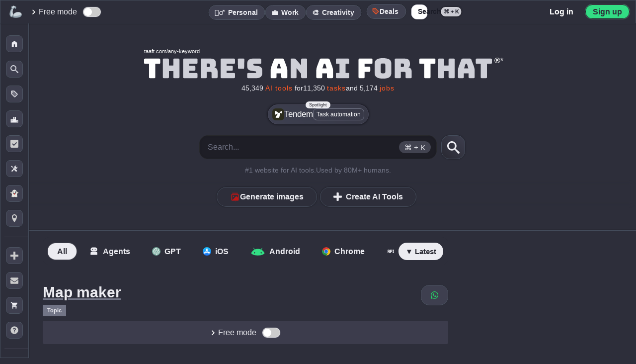

--- FILE ---
content_type: text/html; charset=UTF-8
request_url: https://theresanaiforthat.com/s/map+maker/
body_size: 126036
content:
<!DOCTYPE html>
<html lang="en-US">
<head>
    <meta charset="utf-8">
<meta name="viewport" content="width=device-width, initial-scale=1">
<title>Map maker - There's An AI For That®</title>
<meta name="description" content="Browse 29 Map maker AIs. Includes tasks such as Profile pictures, Interactive maps, SVG illustrations, Videos and UGC videos.">
<meta property="og:title" content="Map maker - There's An AI For That®">
<meta property="og:site_name" content="There's An AI For That">
<meta property="og:url" content="https://theresanaiforthat.com/s/map+maker/">
<meta property="og:description" content="Browse 29 Map maker AIs. Includes tasks such as Profile pictures, Interactive maps, SVG illustrations, Videos and UGC videos.">
<meta property="og:type" content="website">
<meta property="og:image" content="https://media.theresanaiforthat.com/assets/og-image-4.png?v=1">
<meta property="fb:app_id" content="698585572483946">
<meta name="twitter:card" content="summary_large_image">
<meta name="twitter:site" content="@theresanaiforit">
<meta name="twitter:creator" content="@imakecoolsites">
<meta name="twitter:image:alt" content="Dark image with white and orange text saying: The AI Tool That Helps You Find Other AI Tools." />
<meta name="twitter:description" content="Browse 29 Map maker AIs. Includes tasks such as Profile pictures, Interactive maps, SVG illustrations, Videos and UGC videos.">
<meta name="twitter:title" content="Map maker - There's An AI For That®">
<meta name="twitter:image" content="https://media.theresanaiforthat.com/assets/og-image-4.png?v=1">
<link rel="apple-touch-icon" sizes="180x180" href="/apple-touch-icon.png">
<link rel="icon" type="image/png" sizes="32x32" href="/favicon-32x32.png">
<link rel="icon" type="image/png" sizes="16x16" href="/favicon-16x16.png">
<link rel="manifest" href="/site.webmanifest">
<link rel="mask-icon" href="/safari-pinned-tab.svg" color="#535353">
<meta name="msapplication-TileColor" content="#f1f1f1">
<meta name="language" content="en">
<meta property="og:profile:company" content="https://www.linkedin.com/company/taaft/">
<meta name="theme-color" content="#2d2e3a">
<script>console.error=()=>{};</script><script>var $jscomp=$jscomp||{};$jscomp.scope={};$jscomp.arrayIteratorImpl=function(a){var b=0;return function(){return b<a.length?{done:!1,value:a[b++]}:{done:!0}}};$jscomp.arrayIterator=function(a){return{next:$jscomp.arrayIteratorImpl(a)}};$jscomp.makeIterator=function(a){var b=typeof Symbol!="undefined"&&Symbol.iterator&&a[Symbol.iterator];if(b)return b.call(a);if(typeof a.length=="number")return $jscomp.arrayIterator(a);throw Error(String(a)+" is not an iterable or ArrayLike");};var switch_cont=null;
function mobilecheck(){var a=!1,b=navigator.userAgent||navigator.vendor||window.opera;if(/(android|bb\d+|meego).+mobile|avantgo|bada\/|blackberry|blazer|compal|elaine|fennec|hiptop|iemobile|ip(hone|od)|iris|kindle|lge |maemo|midp|mmp|mobile.+firefox|netfront|opera m(ob|in)i|palm( os)?|phone|p(ixi|re)\/|plucker|pocket|psp|series(4|6)0|symbian|treo|up\.(browser|link)|vodafone|wap|windows ce|xda|xiino/i.test(b)||/1207|6310|6590|3gso|4thp|50[1-6]i|770s|802s|a wa|abac|ac(er|oo|s\-)|ai(ko|rn)|al(av|ca|co)|amoi|an(ex|ny|yw)|aptu|ar(ch|go)|as(te|us)|attw|au(di|\-m|r |s )|avan|be(ck|ll|nq)|bi(lb|rd)|bl(ac|az)|br(e|v)w|bumb|bw\-(n|u)|c55\/|capi|ccwa|cdm\-|cell|chtm|cldc|cmd\-|co(mp|nd)|craw|da(it|ll|ng)|dbte|dc\-s|devi|dica|dmob|do(c|p)o|ds(12|\-d)|el(49|ai)|em(l2|ul)|er(ic|k0)|esl8|ez([4-7]0|os|wa|ze)|fetc|fly(\-|_)|g1 u|g560|gene|gf\-5|g\-mo|go(\.w|od)|gr(ad|un)|haie|hcit|hd\-(m|p|t)|hei\-|hi(pt|ta)|hp( i|ip)|hs\-c|ht(c(\-| |_|a|g|p|s|t)|tp)|hu(aw|tc)|i\-(20|go|ma)|i230|iac( |\-|\/)|ibro|idea|ig01|ikom|im1k|inno|ipaq|iris|ja(t|v)a|jbro|jemu|jigs|kddi|keji|kgt( |\/)|klon|kpt |kwc\-|kyo(c|k)|le(no|xi)|lg( g|\/(k|l|u)|50|54|\-[a-w])|libw|lynx|m1\-w|m3ga|m50\/|ma(te|ui|xo)|mc(01|21|ca)|m\-cr|me(rc|ri)|mi(o8|oa|ts)|mmef|mo(01|02|bi|de|do|t(\-| |o|v)|zz)|mt(50|p1|v )|mwbp|mywa|n10[0-2]|n20[2-3]|n30(0|2)|n50(0|2|5)|n7(0(0|1)|10)|ne((c|m)\-|on|tf|wf|wg|wt)|nok(6|i)|nzph|o2im|op(ti|wv)|oran|owg1|p800|pan(a|d|t)|pdxg|pg(13|\-([1-8]|c))|phil|pire|pl(ay|uc)|pn\-2|po(ck|rt|se)|prox|psio|pt\-g|qa\-a|qc(07|12|21|32|60|\-[2-7]|i\-)|qtek|r380|r600|raks|rim9|ro(ve|zo)|s55\/|sa(ge|ma|mm|ms|ny|va)|sc(01|h\-|oo|p\-)|sdk\/|se(c(\-|0|1)|47|mc|nd|ri)|sgh\-|shar|sie(\-|m)|sk\-0|sl(45|id)|sm(al|ar|b3|it|t5)|so(ft|ny)|sp(01|h\-|v\-|v )|sy(01|mb)|t2(18|50)|t6(00|10|18)|ta(gt|lk)|tcl\-|tdg\-|tel(i|m)|tim\-|t\-mo|to(pl|sh)|ts(70|m\-|m3|m5)|tx\-9|up(\.b|g1|si)|utst|v400|v750|veri|vi(rg|te)|vk(40|5[0-3]|\-v)|vm40|voda|vulc|vx(52|53|60|61|70|80|81|83|85|98)|w3c(\-| )|webc|whit|wi(g |nc|nw)|wmlb|wonu|x700|yas\-|your|zeto|zte\-/i.test(b.substr(0,
4)))a=!0;return a}var is_mobile=mobilecheck();function scrollToSwitch(){window.location.href!=="https://theresanaiforthat.com/search/"&&header_boundary2&&header_boundary2.scrollIntoView()}function isInternalNavigation(){var a=document.referrer,b=window.location;return a&&a!==b.href?(new URL(a)).hostname===b.hostname:!1}
var crnt_url_path=window.location.pathname,mutation_observer=new MutationObserver(function(a,b){a=(0,$jscomp.makeIterator)(a);for(var c=a.next();!c.done;c=a.next())if(c=c.value,c.type==="childList"){c=(0,$jscomp.makeIterator)(c.addedNodes);for(var d=c.next();!d.done;d=c.next())if(d=d.value,d.id==="header_boundary2"){b.disconnect();switch_cont=d;isInternalNavigation()&&crnt_url_path!=="/"&&scrollToSwitch();return}}});mutation_observer.observe(document,{childList:!0,subtree:!0});
</script>    <style>:root{--font-family:-apple-system,BlinkMacSystemFont,"Segoe UI",Roboto,Helvetica,Arial,sans-serif,"Apple Color Emoji","Segoe UI Emoji","Segoe UI Symbol";--main-container-width:1070px;--grid-gap:21px;--highlight:#70addf33;--highlight-2:#ff5722;--color-medium:#727586;--color-input:#23242c;--comment-background:#323340;--color-body:#2d2e3a;--color-main:#292a35;--li-footer-bg:#333441;--li-border:1px solid #4a4a5c;--li-box-shadow:0 0 4px 0 #0a0a10;--color-medium-2:#a4a5b0;--color-medium-3:#a4a5b0;--color-medium-4:#a0a2b4;--color-medium-5:#3c3c4c;--color-medium-6:#4d4d5d;--color-medium-7:#575a73;--color-medium-8:#c8c9d3;--color-medium-9:#aaabb7;--color-medium-10:#393c4b;--color-medium-11:#393945;--color-medium-12:#4a4a5b;--color-medium-13:#abacbd;--color-medium-14:#525265;--color-bg-crisp-transparent:#373846e3;--color-white:#fff;--color-light:#ececf1;--color-light-2:#353846;--color-light-3:#cacad2;--color-light-4:#e2e2e2;--color-dark:#1b1c27;--color-dark-2:#292932;--color-dark-3:#2d2e39;--color-dark-4:#212127;--color-dark-5:#1e1e23;--color-dark-6:#1e1e26;--color-dark-7:#343640;--color-dark-0:#2f2f3b;--color-li-tapped:#2f303c;--color-gpt:#75a99b;--color-ios:#1eadf9;--color-verified:#1867a1;--color-verified-text:#5ebbff;--color-ice:#c9e0ec;--color-blue:#004a77;--color-blue-2:#365d86;--color-blue-3:#d2eeff;--color-blue-4:#3b4d8b;--color-blue-5:#b8cdf8;--color-blue-6:#acc4f6;--color-blue-8:#5f7c9b;--color-blue-9:#c1d5ff;--color-blue-10:#d0d0d9;--color-purple:#cd9dff;--color-android:#32de84;--color-chrome:#fcc11b;--border-radius-xl:15px;--border-radius-large:17px;--border-radius-small:4px;--font-size-small:11px;--color-green:#2ad831;--color-free-mode:#063C11;--color-green-2:#31874e;--color-green-light:#58fa58;--color-green-light-2:#67dc91;--color-yellow:#f9c74f;--color-pink-light:#d68686;--color-yellow-2:#edda36;--color-yellow-3:#ffb956;--color-yellow-4:#f1c40f;--color-red:#c84343;--color-red-2:#bf1616;--color-remove:#c84343;--color-black-transparent:#1a1a23e8;--color-icon-light:#ccc;--shadow-dark:#00000045;--border-dark-blue:#444c5b;--error-red:#ff6b6b;--shadow-black:#000000;--shadow-black-transparent:#0000006e;--color-black:#000;--color-white-text:#dadada;--color-white-shadow:#ffffff;--background-dark-gray:#343541;--accent-orange:#ff7756;--black-transparent:#0000009c;--black-shadow-medium:#000000bd;--transparent-white-10:#ffffff10;--dark-gray-border:#50515e;--dark-background:#282932;--dark-textarea:#1c1c25;--transparent:transparent;--color-white-2:#fff;--color-white-3:#ffffff;--color-light-text:#cfd0d8;--color-black-2:#000;--color-black-3:#000000;--color-black-transparent-2:#00000087;--color-black-transparent-3:#00000066;--color-black-transparent-4:#00000085;--color-black-transparent-5:#00000055;}
:root{--color-dark-border:#2e2f3d;--color-dark-background:#2f303c;--color-dark-background-2:#191921;--color-dark-background-3:#1c1c23;--color-dark-background-4:#202124;--color-dark-border-2:#1c1c2354;--color-dark-border-3:#434350;--color-medium-background:#3a3b47;--color-blue-background:#192643;--color-shadow:#0000003d;--gradient-dark:linear-gradient(45deg,#0e15225c,#2f314726);--gradient-dark-hover:linear-gradient(45deg,rgba(30,43,72,0.36),rgba(95,100,134,0.15));--gradient-dark-2:linear-gradient(45deg,#202124,transparent);--color-input-disabled:#e0e0e0;--color-background-dark:#202128;--color-background-medium:#444556;--color-background-darker:#282831;--color-box-shadow-light:#00000055;--color-box-shadow-medium:#0000009e;--shadow-light:#00000055;--shadow-medium:#0000009e;--background-dark:#202128;--background-medium:#444556;--background-darker:#282831;--color-dark-header:#2f303b;--color-dark-header-hover:#3f404b;--color-box-shadow-dark:#00000069;--color-dark-shadow:#00000055;--color-background-dark-blue:#272834;--color-shadow-medium-light:#2b2c32;--color-medium-dark:#3c3d4b;--color-dark-hover:#22222a;--color-blue-gray-shadow:#8b93aecf;--color-light-gray:#d8d8db;--color-medium-transparent:#7275861f;--color-light-gray-2:#ddd;--color-shadow-light-transparent:#00000017;--color-search-background:#2d2e39cc;--color-search-hover:#2b2f3b;--color-search-background-active:#272a35;--color-border-dark:#2f313d;--color-job-hover:#3c3d4a;--color-header-background:#343541;--color-job-impact-background:#282831;--color-job-impact-progress:#4caf50;--color-job-text:#aaabb8;--color-dark-blue-hover:#2f2f3d;--color-dark-blue-background:#31323e;--color-box-shadow-darker:#1d1d23ba;--color-medium-dark-2:#373749;--color-box-shadow-black:#00000075;--color-black-transparent-6:#000;--color-blue-hover:#2f303b;--shadow-dark-blue:#1a1b27ad;--color-medium-background-2:#3a3b47;--color-gray:#b0b1b9;--color-dark-selected:#22222a;--color-white-text-2:#dadada;--color-price-background:#191921;--color-icon-background:#1c1c23;--color-medium-dashed-border:#7275861f;--color-dark-transparent:#0000008c;--color-google-border:#dadce0;--color-google-text:#3c4043;--color-white-transparent-30:#ffffff30;--background-light-transparent:#ffffff30;--color-red-delete:#ff6b6b;--color-delete-icon:#ccc;--box-shadow-dark-transparent:#00000054;--rank-background:#31313ed1;--color-blue-hover-dark:#ba3535;--color-medium-background-dark:#373a49;--color-medium-background-hover:#474a59;--color-medium-background-light:#2b2d39;--color-location-border:#434450;--color-placeholder:#757575;--text-highlight:#9b9ca529;--shadow-dark-medium:#000000c2;--box-shadow-dark:#0000008c;--color-verified-svg-fill:#154c75;--color-verified-svg-fill-2:#95cbf4;--color-verified-svg-primary:#2a97e9;--color-light-svg-fill:#c8c9d3;--gradient-button:linear-gradient(5deg,#1d1d26,#27272b);--gradient-button-hover:linear-gradient(5deg,#272732,#2e2e38);--box-shadow-button:#00000066;--gradient-header:linear-gradient(180deg,var(--color-dark),transparent);--box-shadow-light-medium:0 0 2px 0 #0000005c;--box-shadow-medium-transparent:0 0 4px 0 #00000066;--color-purple-primary:#7844E8;--color-shadow-dark-gray:#282935;--color-dark-gradient-1:#393a49;--color-dark-gradient-2:#363743;--color-dark-gradient-hover:#424352;--color-light-gray-shadow:#ccc;--background-light-gray:#444556;--background-darkest:#202128;--shadow-light-black:#00000055;--shadow-dark-black:#0000009e;--box-shadow-dark-color:#00000045;}
:root{--border-dark-blue-color:#444c5b;--color-transparent-gradient-dark:#343541;--color-medium-gradient-dark:#3d3f4f;--color-yellow-text:#edda36;--color-primary-blue:#007bff;--background-header-transparent:#343540de;--box-shadow-light:rgba(0,0,0,0.1);--primary:#343541;--primary-dark:#1d4ed8;--primary-light:#dbeafe;--text-dark:#111827;--text-body:#374151;--text-light:#6b7280;--success:#059669;--warning:#d97706;--negative:#dc2626;--bg-light:#f9fafb;--bg-accent:#eff6ff;--page-chrome:#1d4ed8;--warning-light-background:#fff3dc;--success-indicator:#22c55e;--black-transparent-10:rgba(0,0,0,0.05);--black-transparent-20:rgba(0,0,0,0.1);--black-transparent-30:rgba(0,0,0,0.15);--primary-blue-transparent-10:rgba(37,99,235,0.1);--primary-blue-transparent-20:rgba(37,99,235,0.2);--primary-blue-transparent-25:rgba(37,99,235,0.25);--primary-blue-transparent-30:rgba(37,99,235,0.3);--indigo:#4f46e5;--background-white-blue:#f8fafc;--blue-dark:#1e3d93;--white-transparent-15:rgba(255,255,255,0.15);--white-transparent-25:rgba(255,255,255,0.25);--dark-gray-1:#1d1d26;--dark-gray-2:#27272b;--dark-gray-3:#272732;--dark-gray-4:#2e2e38;--dark-gray-5:#202124;--dark-blue-transparent:#0e15225c;--dark-gray-transparent:#2f314726;--success-background:#f0fff4;--success-border:#31c48d;--success-text:#057a55;--spacing-xs:0.5rem;--spacing-sm:1rem;--spacing-md:1.5rem;--spacing-lg:2rem;--spacing-xl:3rem;--container-padding:1.25rem;--max-width:1200px;--background-medium-dark:#3a3b47;--text-dark-gray:#000;--text-medium-gray:#b0b1b9;--border-medium-dark:#2f313d;--background-medium-dark-blue:#3f4356;--background-header-blur:#343540de;--background-header-solid:#343541;--color-banner-background:#2f2f3b;--color-light-green-text:#9cff9e;--color-light-blue-text:#ccedff;--background-dark-blue-gray:#32323e;--shadow-black-light:#00000029;--background-medium-blue-gray:#3f4052;--shadow-black-lighter:#0000002e;--background-almost-black:#111112f7;--color-white-semi-transparent:#ffffff7d;--background-dark-slate:#3e3f4f;--background-dark-slate-2:#373845;--background-deep-blue-gray:#272a3f;--background-medium-slate-hover:#454656;--shadow-light-transparent:#00000017;--color-pink:#d68686;--black-gradient:linear-gradient(180deg,#1e1e26ad 21%,#000000 80%);--color-blue-4-hover:#3b4d8b;--shadow-black-medium:#00000026;--background-dark-blue:#3f4152;--color-star-gold:#ffcc00;--background-medium-light:#3f4356;--box-shadow-inset-medium:#0000009e;--color-medium-gray:#989898;--color-off-white:#fdfdfd;--color-success-green:#0c880f;--color-error-red:#ff3434;--color-danger-red:#c02d2d;--color-medium-border:#9294a4;--color-dark-hover-alt:#1f1f25;--text-primary:#1a1a1a;--background-light:#fafafa;--background-container:#f6f6f6;--border-input-light:#e5e7eb;--box-shadow-medium-light:rgba(0,0,0,0.12);--color-primary-blue-alt:#2563eb;--primary-blue-transparent-15:rgba(37,99,235,0.15);--color-alert-red:#ef4444;--color-alert-red-shadow:rgba(239,68,68,0.2);}
:root{--background-light-blue:#e0e7ff;--border-light-blue:#aab5ff;--color-warning-yellow:#fbbf24;--color-text-secondary:#6b7280;--color-text-tertiary:#4b5563;--background-light-gray-2:#f3f4f6;--color-black-transparent-7:#000000cf;--shadow-medium-dark:rgba(0,0,0,0.2);--orange-hover:#ff6e40;--background-dark-box:#202128;--header-border-dark:#464653;--gradient-dark-blue:#20212b;--shadow-light-dark:#00000038;--button-yellow:#eddf62;--border-dark-gray:#4c5462;--background-hover-dark:#454559;--background-dark-footer:#23242d;--border-tabs-dark:#26272e;--border-tabs-hover:#28293a;--shadow-light-nav:#00000021;--background-hover-dark-alt:#393b4b;--color-medium-15:#b4b5c4;--color-medium-16:#474958;--color-light-5:#d7d7d7;--color-dark-background-5:#2d2e3a;--color-dark-header-2:#333541;--gray-system-ui:#666;--gray-system-ui-dark:#333;--background-medium-gray:#3a3b47;--color-hover-light-gray:#b0b1b9;--color-black-shadow-medium-alt:#00000066;--color-dark-hover-primary:#22222a;--color-teal:#1cffdc;--color-gradient-start:#0d7e63;--color-gradient-middle:#245a66;--color-gradient-end:#25cc42;--color-box-shadow-white-transparent:#ffffff30;--color-switch-unchecked:#ccc;--color-switch-checked:#2196F3;--color-switch-handle:#ffffff;--color-description-text:#a8a8b0;--color-modal-close-btn:#2d2e36;--color-hover-gradient:#4243549e;--color-medium-border-dark:#9294a4;--background-search-dropdown:#2b2d39;--color-search-box-shadow:#00000055;--color-search-dropdown-shadow:#00000065;--color-location-border-light:#434450;--background-search-header:#21232e;--color-search-header-shadow:#0000005e;--background-main-transform:#00000000;--background-modal:#2a2b35;--color-modal-shadow:#1e1f25ab;--background-modal-item:#25252c;--color-modal-item-shadow:#00000055;--background-faq-hover:#363847;--color-top-button-hover:var(--color-medium);--color-embed-title:var(--color-light);--color-red-light:#f44336;--color-red-pink:#ce3e64;--color-purple-dark:#953ece;--color-blue-transparent:#92adf533;--color-medium-dark-button:#41424d;--color-sidebar-border:#3a3b52;--color-floating-link-shadow:#00000082;--color-short-description-link:#f8e0a6;--color-saved-counter-shadow:#1c1d24;--color-saved-nav-hover:#414355;--color-black-60:#00000099;--color-dark-blue-gray:#2b2d3c;--color-white-10:rgba(255,255,255,0.1);--color-white-20:rgba(255,255,255,0.2);--color-gold:#ffcc00;--color-black-19:#00000030;--color-gray-blue:#888a9f;--color-dark-gray-2:#444459;--color-gold-2:#f1c40f;--color-gray-blue-2:#5e6173;--color-light-gray-3:#d8d8d8;--color-medium-link:#b1b3cb;--color-light-hover:#e9eaed;--color-youtube-link:#ff4334c2;--color-featured-shadow:#afb0bd;--color-youtube-red:#ff0000;--color-search-background:#252630;--color-search-border:#2b2c34;--color-search-border-2:#27282b;--color-search-focus-shadow:#fff7f51c;--color-search-key:#6a6a6a;--color-search-btn-hover-1:#3b3c4a;--color-search-btn-hover-2:#3f414f;--color-task-name-after:#3f404d;--color-task-name-gradient:#31313b;--color-li-box-shadow-2:#2020246b;--color-task-label-hover:#4a4b5a;--color-body-alt:#373846;--color-letter-border:#32333d;--color-li-background:#373946;--color-li-gradient-1:#3e4050;--color-li-gradient-2:#373846;--color-li-hover:#373847;--color-dark-inner-border:#1d1d33;--color-mobile-border:#363844;}
:root{--color-mobile-menu-bg:#24242d;--color-mobile-menu-transparent:#15161ffa;--color-inset-shadow:#0000001c;--color-task-label-bg:#383946;--color-screenshot-shadow:#121319ad;--color-gradient-highlight:#ffffff08;--color-tool-label-shadow:#00000059;--color-label-bg-alt:#ffffff11;--color-version-label-bg:#383947;--color-version-label-text:#8ddadd;--color-active-outline:#6e6f76;--color-highlight-glow:#fff7f552;--color-compact-hover:#3c3d4a;--color-dark-blue-border:#1d1d33;--color-dark-blue-gradient-1:#3e4050;--color-dark-blue-gradient-2:#373846;--color-border-dark-gray:#363844;--color-dark-menu-background:#24242d;--color-dark-menu-transparent:#15161ffa;--color-dark-blue-background-alt:#383946;--color-shadow-dark-blue:#121319ad;--color-white-transparent-5:#ffffff08;--color-shadow-medium-dark:#00000059;--color-white-transparent-7:#ffffff11;--color-dark-blue-background-2:#383947;--color-medium-border-light:#6e6f76;--color-white-shadow-transparent:#fff7f552;--color-medium-dark-hover:#3c3d4a;--color-follow-bg:#3b3b4a;--color-following-yellow-alt:#e9aa12;--box-shadow-black-66:#00000066;--box-shadow-notification-img:#00000055;--color-white-transparent-66:#ffffff66;--color-white-transparent-88:#ffffff88;--color-white-transparent-44:#ffffff44;--color-generator-output-bg:#343441;--color-available-svg-fill:#5c5d6c;--color-save-ai-stroke:#8b8c98;--color-tag-bg:#3f404d;--color-letter-display-bg:#2f303b;--color-letter-display-text:#1d1e27;--color-white-transparent-08:#ffffff08;--box-shadow-switch:#31323c;--border-switch:#2d2e36;--color-view-timeline-bg:#4f5269;--box-shadow-saved:#00000052;--color-switch-saved-active-bg:#2e2f39;--color-medium-comment:#999bb6;--border-active:#202027;--gradient-featured-end:#d900ff;--gradient-featured-hover-end:#de00bf;--color-records-count:#575867;--gradient-request-start:#383a46;--gradient-request-end:#373846;--box-shadow-request:#1a1b27ad;--gradient-request-alt:#3e4050;--color-key-bg:#22232b;--color-close-help-bg:#2c2d36;--color-close-help-hover-bg:#222328;--box-shadow-footer-link:#0000008f;--box-shadow-input:#00000014;--color-author-bg:#30313c;--color-li-hover-gradient-end:#4243549e;--box-shadow-dark-color:#00000045;--color-select-gradient-start:#57575b00;--color-select-gradient-end:#22222c80;--color-selected-active:#4243549e;--color-button-bg:#3e3f4f;--color-button-bg-hover:#4a4b5c;--shadow-button:#00000054;--border-button:#4c5462;--color-button-hover:#555870;--shadow-checkbox:#00000058;--color-selections-bg:#2a2b35;--box-shadow-selections-summary:#00000040;--color-selections-summary-before:#40404b;--border-selections-subheader:#353640;--box-shadow-selections-li:#26262c;--border-submit:#202027;--box-shadow-submit:#ffffff30;--modal-bg:#0e0e13;--modal-box-shadow:#00000070;--modal-title-gradient-start:#7a9eff;--modal-title-gradient-end:#5cffff;--modal-input-bg:#50515e;--modal-input-placeholder:#bdbbbb;--signin-border:#dadce0;--signin-text:#3c4043;--facebook-icon-color:#0866ff;--switch-tab-shadow:#0000001f;--color-tab-emphasis-second:#ff0046;--sort-btn-bg:#0000000f;--show-more-hover:#4d4d5c;--progress-bar-bg:#444556;--progress-bar-shadow:#0000009e;--user-card-shadow:#00000055;--signin-modal3-shadow:#00fffa;--related-count-shadow:#00000042;--related-count-bg:#2f2f3b;--subscribe-input-bg:#313240;--subscribe-input-shadow:#00000055;}
:root{--color-filters-alt:#32333e;--color-black-transparent-2e:#0000002e;--color-most-impacted-hover:#3c3d4a;--color-border-save-list:#2e2e39;--color-list-border-new:#dce9ff;--color-list-label-hover:#1a1a23;--color-box-shadow-tos:#00000066;--color-section-header-start:#3b3c4c;--color-section-header-end:#2d2e36;--color-box-shadow-section:#00000045;--color-signin-gradient-start:#151516;--color-signin-gradient-end:#353542;--overlay-black-50:rgba(0,0,0,0.5);--ai-list-bg:#3e3e4d;--ai-list-gradient-start:#31313c;--ai-list-gradient-end:#3d3d4b;--ai-list-shadow:#000000a3;--ai-list-border:#49495d;--ai-list-cover-overlay:#131316;--ai-list-hover-end:#2e2e3c;--ai-list-cover-more-bg:#00000077;--ai-list-follow-border:#71718c;--ai-list-follow-shadow:#ffffff7d;--ai-list-header-gradient-start:#000000bd;--ai-list-header-gradient-end:#0000009e;--ai-list-header-border:#ffffff4f;--ai-list-header-shadow:#00000066;--loading-bar-color:#3498db;--view-most-popular-hover-bg:#3f404b;--job-card-bg:#3f4052;--box-shadow-job-card:#1a1b27ad;--job-card-after-bg:#373946;--job-card-gradient-start:#3e4050;--job-card-gradient-end:#373846;--job-card-title-color:#a0a0a0;--job-card-hover-bg:#4a4b5f;--job-card-row-color:#9ca3af;--button-secondary-border:rgba(255,255,255,0.2);--button-secondary-bg:rgba(255,255,255,0.05);--button-secondary-hover-bg:rgba(255,255,255,0.1);--button-secondary-hover-border:rgba(255,255,255,0.3);--related-count-shadow:#00000042;--results-gate-gradient-transparent:rgba(48,49,60,0);--results-gate-gradient-mid:rgba(48,49,60,0.95);--results-gate-gradient-end:rgba(48,49,60,0.98);--results-gate-icon-shadow:rgba(0,0,0,0.1);--results-gate-icon-border:rgba(255,255,255,0.1);--button-shadow:rgba(0,0,0,0.1);--pwa-button-shadow:#0000008c;--jump-letter-box-shadow:#00000045;--color-dark-modal-background:#0e0e13;--color-overlay-romanian:rgba(30,30,46,0.6);--color-shadow-romanian-modal:rgba(0,0,0,0.3);--color-border-romanian-modal:rgba(255,255,255,0.1);--color-white-svg:#ffffff;--color-text-romanian:#ffffff;--color-blue-romanian-link:#3b82f6;--color-border-blue-romanian:rgba(59,130,246,0.3);--color-bg-blue-romanian:rgba(59,130,246,0.1);--color-blue-hover-romanian:#60a5fa;--color-border-blue-hover-romanian:rgba(96,165,250,0.5);--color-bg-blue-hover-romanian:rgba(59,130,246,0.2);--icon-size:46px;--icon-size-s:19px;--icon-size-m:24px;--icon-size-l:58px;--icon-border-radius:10px;--icon-border-radius-l:12px;--icon-border-radius-s:4px;--filters-height:56px;--ctrl-height:47px;--mm-height:0px;--menu-collapsed-width:58px;--floating-button-size:46px;--floating-button-size-mobile:40px;--thumbs-icon-size:22px;--thumbs-icon-size-m:22px;--announcement-height:0px;--sidebar-li-height:195px;--li-height:154px;--li-height-taller:192px;}
:root{--svg-verified-icon:url('https://media.theresanaiforthat.com/assets/verified.svg');}:root{--svg-openai:url('https://media.theresanaiforthat.com/assets/openai.svg');}:root{--svg-openai-light:url('https://media.theresanaiforthat.com/assets/openai-light.svg');}
:root{--svg-external-link:url('data:image/svg+xml,<svg xmlns="http://www.w3.org/2000/svg" viewBox="0 0 768 768"><path fill="%238b8c98" d="M544 416v192c0 8.832-3.552 16.8-9.376 22.624s-13.792 9.376-22.624 9.376h-352c-8.832 0-16.8-3.552-22.624-9.376s-9.376-13.792-9.376-22.624v-352c0-8.832 3.552-16.8 9.376-22.624s13.792-9.376 22.624-9.376h192c17.664 0 32-14.336 32-32s-14.336-32-32-32h-192c-26.496 0-50.56 10.784-67.872 28.128s-28.128 41.376-28.128 67.872v352c0 26.496 10.784 50.56 28.128 67.872s41.376 28.128 67.872 28.128h352c26.496 0 50.56-10.784 67.872-28.128s28.128-41.376 28.128-67.872v-192c0-17.664-14.336-32-32-32s-32 14.336-32 32zM342.624 470.624l297.376-297.376v114.752c0 17.664 14.336 32 32 32s32-14.336 32-32v-192c0-4.352-0.864-8.48-2.432-12.256s-3.872-7.296-6.912-10.336c-0.032-0.032-0.032-0.032-0.064-0.064-2.944-2.944-6.464-5.312-10.336-6.912-3.776-1.568-7.904-2.432-12.256-2.432h-192c-17.664 0-32 14.336-32 32s14.336 32 32 32h114.752l-297.376 297.376c-12.512 12.512-12.512 32.768 0 45.248s32.768 12.512 45.248 0z"></path></svg>');}
:root{--svg-star-full:url('data:image/svg+xml,<svg xmlns="http://www.w3.org/2000/svg" width="416" height="448" viewBox="0 0 416 448"><path fill="%23737586" d="M416 161.75c0 4.5-3.25 8.75-6.5 12l-90.75 88.5 21.5 125c0.25 1.75 0.25 3.25 0.25 5 0 6.5-3 12.5-10.25 12.5-3.5 0-7-1.25-10-3l-112.25-59-112.25 59c-3.25 1.75-6.5 3-10 3-7.25 0-10.5-6-10.5-12.5 0-1.75 0.25-3.25 0.5-5l21.5-125-91-88.5c-3-3.25-6.25-7.5-6.25-12 0-7.5 7.75-10.5 14-11.5l125.5-18.25 56.25-113.75c2.25-4.75 6.5-10.25 12.25-10.25s10 5.5 12.25 10.25l56.25 113.75 125.5 18.25c6 1 14 4 14 11.5z"></path></svg>');}
:root{--svg-star-full-light:url('data:image/svg+xml,<svg xmlns="http://www.w3.org/2000/svg" width="416" height="448" viewBox="0 0 416 448"><path fill="%23ececf1" d="M416 161.75c0 4.5-3.25 8.75-6.5 12l-90.75 88.5 21.5 125c0.25 1.75 0.25 3.25 0.25 5 0 6.5-3 12.5-10.25 12.5-3.5 0-7-1.25-10-3l-112.25-59-112.25 59c-3.25 1.75-6.5 3-10 3-7.25 0-10.5-6-10.5-12.5 0-1.75 0.25-3.25 0.5-5l21.5-125-91-88.5c-3-3.25-6.25-7.5-6.25-12 0-7.5 7.75-10.5 14-11.5l125.5-18.25 56.25-113.75c2.25-4.75 6.5-10.25 12.25-10.25s10 5.5 12.25 10.25l56.25 113.75 125.5 18.25c6 1 14 4 14 11.5z"></path></svg>');}
:root{--svg-star-empty:url('data:image/svg+xml,<svg xmlns="http://www.w3.org/2000/svg" width="416" height="448" viewBox="0 0 416 448"><path fill="%23737586" d="M284.25 251l76.5-74.25-105.5-15.5-47.25-95.5-47.25 95.5-105.5 15.5 76.5 74.25-18.25 105.25 94.5-49.75 94.25 49.75zM416 161.75c0 4.5-3.25 8.75-6.5 12l-90.75 88.5 21.5 125c0.25 1.75 0.25 3.25 0.25 5 0 6.75-3 12.5-10.25 12.5-3.5 0-7-1.25-10-3l-112.25-59-112.25 59c-3.25 1.75-6.5 3-10 3-7.25 0-10.5-6-10.5-12.5 0-1.75 0.25-3.25 0.5-5l21.5-125-91-88.5c-3-3.25-6.25-7.5-6.25-12 0-7.5 7.75-10.5 14-11.5l125.5-18.25 56.25-113.75c2.25-4.75 6.5-10.25 12.25-10.25s10 5.5 12.25 10.25l56.25 113.75 125.5 18.25c6 1 14 4 14 11.5z"></path></svg>');}
:root{--svg-star-empty-light:url('data:image/svg+xml,<svg xmlns="http://www.w3.org/2000/svg" width="416" height="448" viewBox="0 0 416 448"><path fill="%23737586" d="M284.25 251l76.5-74.25-105.5-15.5-47.25-95.5-47.25 95.5-105.5 15.5 76.5 74.25-18.25 105.25 94.5-49.75 94.25 49.75zM416 161.75c0 4.5-3.25 8.75-6.5 12l-90.75 88.5 21.5 125c0.25 1.75 0.25 3.25 0.25 5 0 6.75-3 12.5-10.25 12.5-3.5 0-7-1.25-10-3l-112.25-59-112.25 59c-3.25 1.75-6.5 3-10 3-7.25 0-10.5-6-10.5-12.5 0-1.75 0.25-3.25 0.5-5l21.5-125-91-88.5c-3-3.25-6.25-7.5-6.25-12 0-7.5 7.75-10.5 14-11.5l125.5-18.25 56.25-113.75c2.25-4.75 6.5-10.25 12.25-10.25s10 5.5 12.25 10.25l56.25 113.75 125.5 18.25c6 1 14 4 14 11.5z"></path></svg>');}
:root{--svg-save:url('data:image/svg+xml,<svg xmlns="http://www.w3.org/2000/svg" viewBox="0 0 1024 1024"><path fill="%238b8c98" d="M415.909 128h192.182c52.977 0 95.909 42.853 95.909 95.715v672.285l-192-192-192 192v-672.285c0-52.778 42.94-95.715 95.909-95.715zM415.988 160c-35.339 0-63.988 28.749-63.988 63.806v595.393l160-160 160 160v-595.393c0-35.239-28.398-63.806-63.988-63.806h-192.025z"></path></svg>');}:root{--svg-save-thick:url('data:image/svg+xml,<svg xmlns="http://www.w3.org/2000/svg" viewBox="0 0 1024 1024"><path fill="%238b8c98" stroke="%238b8c98" stroke-width="16" d="M415.909 128h192.182c52.977 0 95.909 42.853 95.909 95.715v672.285l-192-192-192 192v-672.285c0-52.778 42.94-95.715 95.909-95.715zM415.988 160c-35.339 0-63.988 28.749-63.988 63.806v595.393l160-160 160 160v-595.393c0-35.239-28.398-63.806-63.988-63.806h-192.025z"></path></svg>');}
:root{--svg-save-thick-light:url('data:image/svg+xml,<svg xmlns="http://www.w3.org/2000/svg" viewBox="0 0 1024 1024"><path fill="%238b8c98" stroke="%23ececf1" stroke-width="16" d="M415.909 128h192.182c52.977 0 95.909 42.853 95.909 95.715v672.285l-192-192-192 192v-672.285c0-52.778 42.94-95.715 95.909-95.715zM415.988 160c-35.339 0-63.988 28.749-63.988 63.806v595.393l160-160 160 160v-595.393c0-35.239-28.398-63.806-63.988-63.806h-192.025z"></path></svg>');}:root{--svg-saved-red-2:url('data:image/svg+xml,<svg xmlns="http://www.w3.org/2000/svg" viewBox="0 0 1024 1024"><path fill="%23f43434" d="M415.909 128c-52.969 0-95.909 42.937-95.909 95.715v672.285l192-192 192 192v-672.285c0-52.862-42.932-95.715-95.909-95.715h-192.182z"/></svg>');}
:root{--svg-saved-white-2:url('data:image/svg+xml,<svg xmlns="http://www.w3.org/2000/svg" viewBox="0 0 1024 1024"><path fill="%23fff" d="M415.909 128c-52.969 0-95.909 42.937-95.909 95.715v672.285l192-192 192 192v-672.285c0-52.862-42.932-95.715-95.909-95.715h-192.182z"/></svg>');}:root{--svg-save-filled-light:url('data:image/svg+xml,<svg xmlns="http://www.w3.org/2000/svg" viewBox="0 0 1024 1024"><path fill="%23ececf1" d="M415.909 128c-52.969 0-95.909 42.937-95.909 95.715v672.285l192-192 192 192v-672.285c0-52.862-42.932-95.715-95.909-95.715h-192.182z"/></svg>');}:root{--svg-subscribed:url('data:image/svg+xml,<svg xmlns="http://www.w3.org/2000/svg" viewBox="0 0 16 16"><path fill="%23f9c74f" d="M16 13c-1.657 0-3-1.343-3-3v-4.455c0-2.199-1.718-4.033-4-4.454v-1.091h-2v1.091c-2.282 0.421-4 2.255-4 4.454v4.455c0 1.657-1.343 3-3 3v1h6.712c-0.081 0.178-0.127 0.377-0.127 0.586 0 0.781 0.633 1.414 1.414 1.414s1.414-0.633 1.414-1.414c0-0.209-0.045-0.407-0.127-0.586h6.713v-1z"></path></svg>');}
:root{--svg-followed:url('data:image/svg+xml,<svg xmlns="http://www.w3.org/2000/svg" viewBox="0 0 16 16"><path stroke="%23f9c74f" strokeWidth="1.3px" fill="transparent" d="M16 13c-1.657 0-3-1.343-3-3v-4.455c0-2.199-1.718-4.033-4-4.454v-1.091h-2v1.091c-2.282 0.421-4 2.255-4 4.454v4.455c0 1.657-1.343 3-3 3v1h6.712c-0.081 0.178-0.127 0.377-0.127 0.586 0 0.781 0.633 1.414 1.414 1.414s1.414-0.633 1.414-1.414c0-0.209-0.045-0.407-0.127-0.586h6.713v-1z"></path></svg>');}:root{--svg-thumbs-down:url('https://media.theresanaiforthat.com/assets/thumbs-down.svg');}:root{--svg-thumbs-down-hover:url('https://media.theresanaiforthat.com/assets/thumbs-down-hover.svg');}:root{--svg-thumbs-up:url('https://media.theresanaiforthat.com/assets/thumbs-up.svg');}:root{--svg-thumbs-up-hover:url('https://media.theresanaiforthat.com/assets/thumbs-up-hover.svg');}
:root{--svg-arrow:url('data:image/svg+xml,<svg viewBox="0 0 768 768" xmlns="http://www.w3.org/2000/svg"><path fill="%23727586" d="M 531 274.5 L 576 319.5 L 384 511.5 L 192 319.5 L 237 274.5 L 384 421.5 L 531 274.5 Z" transform="matrix(0%2C -1%2C 1%2C 0%2C -9%2C 777.000018)"></path></svg>');}:root{--svg-arrow-white:url('data:image/svg+xml,<svg viewBox="0 0 768 768" xmlns="http://www.w3.org/2000/svg"><path fill="%23ffffff" d="M 531 274.5 L 576 319.5 L 384 511.5 L 192 319.5 L 237 274.5 L 384 421.5 L 531 274.5 Z" transform="matrix(0%2C -1%2C 1%2C 0%2C -9%2C 777.000018)"></path></svg>');}:root{--svg-briefcase:url('https://media.theresanaiforthat.com/assets/briefcase.svg');}:root{--svg-building:url('https://media.theresanaiforthat.com/assets/building.svg');}:root{--svg-mail:url('https://media.theresanaiforthat.com/assets/mail.svg');}:root{--svg-mail-dark:url('https://media.theresanaiforthat.com/assets/mail-dark.svg');}
:root{--svg-external-link-light:url('https://media.theresanaiforthat.com/assets/external-link-light.svg');}:root{--svg-plus-light:url('https://media.theresanaiforthat.com/assets/plus-light.svg');}:root{--svg-minus-light:url("data:image/svg+xml,<svg xmlns='http://www.w3.org/2000/svg' viewBox='0 0 24 24' fill='%23ececf1' className='size-6'><path fillRule='evenodd' d='M4.25 12a.75.75 0 0 1 .75-.75h14a.75.75 0 0 1 0 1.5H5a.75.75 0 0 1-.75-.75Z' clipRule='evenodd' /></svg>%0A");}:root{--svg-wallet:url('https://media.theresanaiforthat.com/assets/wallet.svg');}:root{--svg-pin:url('https://media.theresanaiforthat.com/assets/pin.svg');}
:root{--svg-freeonly:url('data:image/svg+xml,<svg xmlns="http://www.w3.org/2000/svg" width="16" height="16" viewBox="0 0 36 36"><path fill="none" d="M36 32a4 4 0 0 1-4 4H4a4 4 0 0 1-4-4V4a4 4 0 0 1 4-4h28a4 4 0 0 1 4 4z"/><path fill="%23ececf1" d="M1.836 12.585c0-.738.504-1.404 1.405-1.404H7.85c.792 0 1.206.612 1.206 1.242c0 .612-.396 1.243-1.206 1.243H4.538v2.629h2.791c.864 0 1.296.612 1.296 1.224c0 .631-.432 1.261-1.296 1.261H4.538v3.925c0 .9-.576 1.405-1.351 1.405c-.774 0-1.351-.505-1.351-1.405zm7.992 0c0-.864.486-1.404 1.387-1.404h3.169c2.773 0 4.483 1.242 4.483 4.069c0 1.981-1.495 3.115-3.331 3.403l3.061 3.277c.252.269.36.54.36.792c0 .702-.558 1.387-1.351 1.387c-.324 0-.756-.126-1.044-.469l-3.998-4.843h-.036v3.906c0 .9-.576 1.405-1.351 1.405c-.774 0-1.351-.505-1.351-1.405V12.585zm2.701 4.267h1.854c.99 0 1.674-.594 1.674-1.603c0-1.026-.684-1.584-1.674-1.584h-1.854zm6.948-4.105c0-.9.449-1.566 1.404-1.566h4.465c.865 0 1.279.612 1.279 1.242c0 .612-.434 1.243-1.279 1.243h-3.168v2.629h2.952c.882 0 1.313.612 1.313 1.242c0 .612-.449 1.242-1.313 1.242h-2.952v2.737h3.33c.865 0 1.279.611 1.279 1.242c0 .612-.434 1.242-1.279 1.242h-4.644c-.793 0-1.387-.54-1.387-1.351zm7.974 0c0-.9.449-1.566 1.404-1.566h4.465c.863 0 1.277.612 1.277 1.242c0 .612-.432 1.243-1.277 1.243h-3.17v2.629h2.953c.883 0 1.314.612 1.314 1.242c0 .612-.449 1.242-1.314 1.242H30.15v2.737h3.332c.863 0 1.277.611 1.277 1.242c0 .612-.432 1.242-1.277 1.242h-4.646c-.791 0-1.385-.54-1.385-1.351z"/></svg>');}
:root{--svg-freemium:url('data:image/svg+xml,<svg xmlns="http://www.w3.org/2000/svg" width="16" height="16" viewBox="0 0 48 48"><g fill="none"><path d="M0 0h48v48H0z"/><path fill="%23ececf1" fill-rule="evenodd" d="M24.039 6c-4.517 0-8.632 1.492-11.067 2.711q-.33.165-.616.322c-.378.206-.7.398-.956.567l2.77 4.078l1.304.519c5.096 2.571 11.93 2.571 17.027 0l1.48-.768L36.6 9.6a16 16 0 0 0-1.689-.957C32.488 7.437 28.471 6 24.04 6m-6.442 4.616a25 25 0 0 1-2.901-.728C16.978 8.875 20.377 7.8 24.04 7.8c2.537 0 4.936.516 6.92 1.17c-2.325.327-4.806.882-7.17 1.565c-1.86.538-4.034.48-6.192.081m15.96 5.064l-.246.124c-5.606 2.828-13.042 2.828-18.648 0l-.233-.118C6.008 24.927-.422 41.997 24.039 41.997S41.913 24.61 33.557 15.68M23 24a2 2 0 1 0 0 4zm2-2v-1h-2v1a4 4 0 0 0 0 8v4c-.87 0-1.611-.555-1.887-1.333a1 1 0 1 0-1.885.666A4 4 0 0 0 23 36v1h2v-1a4 4 0 0 0 0-8v-4c.87 0 1.611.555 1.887 1.333a1 1 0 1 0 1.885-.666A4 4 0 0 0 25 22m0 8v4a2 2 0 1 0 0-4" clip-rule="evenodd"/></g></svg>');}
:root{--svg-trial:url('data:image/svg+xml,<svg xmlns="http://www.w3.org/2000/svg" width="16" height="16" viewBox="0 0 24 24"><path fill="%23ececf1" d="M5 8h14V6H5zm0 0V6zm0 14q-.825 0-1.412-.587T3 20V6q0-.825.588-1.412T5 4h1V2h2v2h8V2h2v2h1q.825 0 1.413.588T21 6v5.675q-.475-.225-.975-.375T19 11.075V10H5v10h6.3q.175.55.413 1.05t.562.95zm13 1q-2.075 0-3.537-1.463T13 18t1.463-3.537T18 13t3.538 1.463T23 18t-1.463 3.538T18 23m1.675-2.625l.7-.7L18.5 17.8V15h-1v3.2z"/></svg>');}
:root{--svg-freeonly-white:url('data:image/svg+xml,<svg xmlns="http://www.w3.org/2000/svg" width="16" height="16" viewBox="0 0 36 36"><path fill="none" d="M36 32a4 4 0 0 1-4 4H4a4 4 0 0 1-4-4V4a4 4 0 0 1 4-4h28a4 4 0 0 1 4 4z"/><path fill="%23ffffff" d="M1.836 12.585c0-.738.504-1.404 1.405-1.404H7.85c.792 0 1.206.612 1.206 1.242c0 .612-.396 1.243-1.206 1.243H4.538v2.629h2.791c.864 0 1.296.612 1.296 1.224c0 .631-.432 1.261-1.296 1.261H4.538v3.925c0 .9-.576 1.405-1.351 1.405c-.774 0-1.351-.505-1.351-1.405zm7.992 0c0-.864.486-1.404 1.387-1.404h3.169c2.773 0 4.483 1.242 4.483 4.069c0 1.981-1.495 3.115-3.331 3.403l3.061 3.277c.252.269.36.54.36.792c0 .702-.558 1.387-1.351 1.387c-.324 0-.756-.126-1.044-.469l-3.998-4.843h-.036v3.906c0 .9-.576 1.405-1.351 1.405c-.774 0-1.351-.505-1.351-1.405V12.585zm2.701 4.267h1.854c.99 0 1.674-.594 1.674-1.603c0-1.026-.684-1.584-1.674-1.584h-1.854zm6.948-4.105c0-.9.449-1.566 1.404-1.566h4.465c.865 0 1.279.612 1.279 1.242c0 .612-.434 1.243-1.279 1.243h-3.168v2.629h2.952c.882 0 1.313.612 1.313 1.242c0 .612-.449 1.242-1.313 1.242h-2.952v2.737h3.33c.865 0 1.279.611 1.279 1.242c0 .612-.434 1.242-1.279 1.242h-4.644c-.793 0-1.387-.54-1.387-1.351zm7.974 0c0-.9.449-1.566 1.404-1.566h4.465c.863 0 1.277.612 1.277 1.242c0 .612-.432 1.243-1.277 1.243h-3.17v2.629h2.953c.883 0 1.314.612 1.314 1.242c0 .612-.449 1.242-1.314 1.242H30.15v2.737h3.332c.863 0 1.277.611 1.277 1.242c0 .612-.432 1.242-1.277 1.242h-4.646c-.791 0-1.385-.54-1.385-1.351z"/></svg>');}
:root{--svg-freemium-white:url('data:image/svg+xml,<svg xmlns="http://www.w3.org/2000/svg" width="16" height="16" viewBox="0 0 48 48"><g fill="none"><path d="M0 0h48v48H0z"/><path fill="%23ffffff" fill-rule="evenodd" d="M24.039 6c-4.517 0-8.632 1.492-11.067 2.711q-.33.165-.616.322c-.378.206-.7.398-.956.567l2.77 4.078l1.304.519c5.096 2.571 11.93 2.571 17.027 0l1.48-.768L36.6 9.6a16 16 0 0 0-1.689-.957C32.488 7.437 28.471 6 24.04 6m-6.442 4.616a25 25 0 0 1-2.901-.728C16.978 8.875 20.377 7.8 24.04 7.8c2.537 0 4.936.516 6.92 1.17c-2.325.327-4.806.882-7.17 1.565c-1.86.538-4.034.48-6.192.081m15.96 5.064l-.246.124c-5.606 2.828-13.042 2.828-18.648 0l-.233-.118C6.008 24.927-.422 41.997 24.039 41.997S41.913 24.61 33.557 15.68M23 24a2 2 0 1 0 0 4zm2-2v-1h-2v1a4 4 0 0 0 0 8v4c-.87 0-1.611-.555-1.887-1.333a1 1 0 1 0-1.885.666A4 4 0 0 0 23 36v1h2v-1a4 4 0 0 0 0-8v-4c.87 0 1.611.555 1.887 1.333a1 1 0 1 0 1.885-.666A4 4 0 0 0 25 22m0 8v4a2 2 0 1 0 0-4" clip-rule="evenodd"/></g></svg>');}
:root{--svg-trial-white:url('data:image/svg+xml,<svg xmlns="http://www.w3.org/2000/svg" width="16" height="16" viewBox="0 0 24 24"><path fill="%23ffffff" d="M5 8h14V6H5zm0 0V6zm0 14q-.825 0-1.412-.587T3 20V6q0-.825.588-1.412T5 4h1V2h2v2h8V2h2v2h1q.825 0 1.413.588T21 6v5.675q-.475-.225-.975-.375T19 11.075V10H5v10h6.3q.175.55.413 1.05t.562.95zm13 1q-2.075 0-3.537-1.463T13 18t1.463-3.537T18 13t3.538 1.463T23 18t-1.463 3.538T18 23m1.675-2.625l.7-.7L18.5 17.8V15h-1v3.2z"/></svg>');}:root{--svg-three-dots:url('data:image/svg+xml,<svg xmlns="http://www.w3.org/2000/svg" width="32" height="32" viewBox="0 0 16 16"><path fill="%23ffffff" d="M9.5 13a1.5 1.5 0 1 1-3 0a1.5 1.5 0 0 1 3 0m0-5a1.5 1.5 0 1 1-3 0a1.5 1.5 0 0 1 3 0m0-5a1.5 1.5 0 1 1-3 0a1.5 1.5 0 0 1 3 0"/></svg>');}
:root{--svg-report:url('data:image/svg+xml,<svg xmlns="http://www.w3.org/2000/svg" width="32" height="32" viewBox="0 0 24 24"><path fill="%23ffffff" fill-rule="evenodd" d="m21.268 21.053l-18.536.001a1 1 0 0 1-.866-1.5L11.132 3.5a1 1 0 0 1 1.732 0l9.27 16.053a1 1 0 0 1-.866 1.5M11.248 9.545l.116 5.666h1.272l.117-5.666zm.75 8.572c.48 0 .855-.369.855-.832s-.375-.826-.856-.826a.83.83 0 0 0-.85.826c0 .463.375.832.85.832z"/></svg>');}:root{--svg-report-red:url('data:image/svg+xml,<svg xmlns="http://www.w3.org/2000/svg" width="32" height="32" viewBox="0 0 24 24"><path fill="%23c84343" fill-rule="evenodd" d="m21.268 21.053l-18.536.001a1 1 0 0 1-.866-1.5L11.132 3.5a1 1 0 0 1 1.732 0l9.27 16.053a1 1 0 0 1-.866 1.5M11.248 9.545l.116 5.666h1.272l.117-5.666zm.75 8.572c.48 0 .855-.369.855-.832s-.375-.826-.856-.826a.83.83 0 0 0-.85.826c0 .463.375.832.85.832z"/></svg>');}
:root{--svg-hide-eye-ccc:url('data:image/svg+xml,<svg xmlns="http://www.w3.org/2000/svg" width="32" height="32" viewBox="0 0 24 24"><path fill="%23cccccc" d="M8.073 12.194L4.212 8.333c-1.52 1.657-2.096 3.317-2.106 3.351L2 12l.105.316C2.127 12.383 4.421 19 12.054 19c.929 0 1.775-.102 2.552-.273l-2.746-2.746a3.987 3.987 0 0 1-3.787-3.787M12.054 5c-1.855 0-3.375.404-4.642.998L3.707 2.293L2.293 3.707l18 18l1.414-1.414l-3.298-3.298c2.638-1.953 3.579-4.637 3.593-4.679l.105-.316l-.105-.316C21.98 11.617 19.687 5 12.054 5m1.906 7.546c.187-.677.028-1.439-.492-1.96s-1.283-.679-1.96-.492L10 8.586A3.96 3.96 0 0 1 12.054 8c2.206 0 4 1.794 4 4a3.94 3.94 0 0 1-.587 2.053z"/></svg>');}
:root{--svg-hide-eye-fff:url('data:image/svg+xml,<svg xmlns="http://www.w3.org/2000/svg" width="32" height="32" viewBox="0 0 24 24"><path fill="%23ffffff" d="M8.073 12.194L4.212 8.333c-1.52 1.657-2.096 3.317-2.106 3.351L2 12l.105.316C2.127 12.383 4.421 19 12.054 19c.929 0 1.775-.102 2.552-.273l-2.746-2.746a3.987 3.987 0 0 1-3.787-3.787M12.054 5c-1.855 0-3.375.404-4.642.998L3.707 2.293L2.293 3.707l18 18l1.414-1.414l-3.298-3.298c2.638-1.953 3.579-4.637 3.593-4.679l.105-.316l-.105-.316C21.98 11.617 19.687 5 12.054 5m1.906 7.546c.187-.677.028-1.439-.492-1.96s-1.283-.679-1.96-.492L10 8.586A3.96 3.96 0 0 1 12.054 8c2.206 0 4 1.794 4 4a3.94 3.94 0 0 1-.587 2.053z"/></svg>');}
:root{--svg-delete-ccc:url('data:image/svg+xml,<svg xmlns="http://www.w3.org/2000/svg" width="32" height="32" viewBox="0 0 24 24"><path fill="%23cccccc" d="m9.4 16.5l2.6-2.6l2.6 2.6l1.4-1.4l-2.6-2.6L16 9.9l-1.4-1.4l-2.6 2.6l-2.6-2.6L8 9.9l2.6 2.6L8 15.1zM7 21q-.825 0-1.412-.587T5 19V6H4V4h5V3h6v1h5v2h-1v13q0 .825-.587 1.413T17 21z"/></svg>');}:root{--svg-delete-red:url('data:image/svg+xml,<svg xmlns="http://www.w3.org/2000/svg" width="32" height="32" viewBox="0 0 24 24"><path fill="%23c84343" d="m9.4 16.5l2.6-2.6l2.6 2.6l1.4-1.4l-2.6-2.6L16 9.9l-1.4-1.4l-2.6 2.6l-2.6-2.6L8 9.9l2.6 2.6L8 15.1zM7 21q-.825 0-1.412-.587T5 19V6H4V4h5V3h6v1h5v2h-1v13q0 .825-.587 1.413T17 21z"/></svg>');}
:root{--svg-users-light:url('data:image/svg+xml,<svg version="1.1" xmlns="http://www.w3.org/2000/svg" xmlns:xlink="http://www.w3.org/1999/xlink" width="24" height="24" viewBox="0 0 24 24" data-tags="groups"><g fill="%23ececf1" transform="scale(0.0234375 0.0234375)"><path d="M512 544q52 0 98 11t82 27 56 48 20 68v70h-512v-68q0-38 20-70t56-48 82-27 98-11zM170 554q36 0 61-25t25-59q0-36-25-61t-61-25q-34 0-59 25t-25 61q0 34 25 59t59 25zM218 602q-10-2-22-3t-26-1q-32 0-61 6t-57 18q-24 10-38 32t-14 48v66h192v-68q0-52 26-98zM854 554q34 0 59-25t25-59q0-36-25-61t-59-25q-36 0-61 25t-25 61q0 34 25 59t61 25zM1024 702q0-26-14-48t-38-32q-28-12-57-18t-61-6q-14 0-26 1t-22 3q26 46 26 98v68h192v-66zM512 256q36 0 65 17t46 46 17 65-17 65-46 46-65 17-65-17-46-46-17-65 17-65 46-46 65-17z" /></g></svg>');}
:root{--svg-users-grey:url('data:image/svg+xml,<svg version="1.1" xmlns="http://www.w3.org/2000/svg" xmlns:xlink="http://www.w3.org/1999/xlink" width="24" height="24" viewBox="0 0 24 24" data-tags="groups"><g fill="grey" transform="scale(0.0234375 0.0234375)"><path d="M512 544q52 0 98 11t82 27 56 48 20 68v70h-512v-68q0-38 20-70t56-48 82-27 98-11zM170 554q36 0 61-25t25-59q0-36-25-61t-61-25q-34 0-59 25t-25 61q0 34 25 59t59 25zM218 602q-10-2-22-3t-26-1q-32 0-61 6t-57 18q-24 10-38 32t-14 48v66h192v-68q0-52 26-98zM854 554q34 0 59-25t25-59q0-36-25-61t-59-25q-36 0-61 25t-25 61q0 34 25 59t61 25zM1024 702q0-26-14-48t-38-32q-28-12-57-18t-61-6q-14 0-26 1t-22 3q26 46 26 98v68h192v-66zM512 256q36 0 65 17t46 46 17 65-17 65-46 46-65 17-65-17-46-46-17-65 17-65 46-46 65-17z" /></g></svg>');}
:root{--svg-zoom-in:url('data:image/svg+xml,<svg xmlns="http://www.w3.org/2000/svg" width="32" height="32" viewBox="0 0 24 24"><g fill="none" fill-rule="evenodd"><path d="M24 0v24H0V0zM12.593 23.258l-.011.002l-.071.035l-.02.004l-.014-.004l-.071-.035q-.016-.005-.024.005l-.004.01l-.017.428l.005.02l.01.013l.104.074l.015.004l.012-.004l.104-.074l.012-.016l.004-.017l-.017-.427q-.004-.016-.017-.018m.265-.113l-.013.002l-.185.093l-.01.01l-.003.011l.018.43l.005.012l.008.007l.201.093q.019.005.029-.008l.004-.014l-.034-.614q-.005-.019-.02-.022m-.715.002a.02.02 0 0 0-.027.006l-.006.014l-.034.614q.001.018.017.024l.015-.002l.201-.093l.01-.008l.004-.011l.017-.43l-.003-.012l-.01-.01z"/><path fill="%23ffffff" d="M10.5 2a8.5 8.5 0 1 0 5.262 15.176l3.652 3.652a1 1 0 0 0 1.414-1.414l-3.652-3.652A8.5 8.5 0 0 0 10.5 2M6 10.5a1 1 0 0 1 1-1h2.5V7a1 1 0 0 1 2 0v2.5H14a1 1 0 1 1 0 2h-2.5V14a1 1 0 1 1-2 0v-2.5H7a1 1 0 0 1-1-1"/></g></svg>');}
:root{--svg-space-between-horizontally:url('data:image/svg+xml,<svg xmlns="http://www.w3.org/2000/svg" width="32" height="32" viewBox="0 0 15 15"><path fill="%23ffffff" fill-rule="evenodd" d="M14.5 1a.5.5 0 0 0-.5.5V6h-4a1 1 0 0 0-1 1v1a1 1 0 0 0 1 1h4v4.5a.5.5 0 1 0 1 0v-12a.5.5 0 0 0-.5-.5M5 6H1V1.5a.5.5 0 0 0-1 0v12a.5.5 0 0 0 1 0V9h4a1 1 0 0 0 1-1V7a1 1 0 0 0-1-1" clip-rule="evenodd"/></svg>');}:root{--svg-share:url('data:image/svg+xml,<svg xmlns="http://www.w3.org/2000/svg" width="32" height="32" viewBox="0 0 24 24"><path fill="%23ffffff" d="M18 16.08c-.76 0-1.44.3-1.96.77L8.91 12.7c.05-.23.09-.46.09-.7s-.04-.47-.09-.7l7.05-4.11c.54.5 1.25.81 2.04.81c1.66 0 3-1.34 3-3s-1.34-3-3-3s-3 1.34-3 3c0 .24.04.47.09.7L8.04 9.81C7.5 9.31 6.79 9 6 9c-1.66 0-3 1.34-3 3s1.34 3 3 3c.79 0 1.5-.31 2.04-.81l7.12 4.16c-.05.21-.08.43-.08.65c0 1.61 1.31 2.92 2.92 2.92s2.92-1.31 2.92-2.92s-1.31-2.92-2.92-2.92"/></svg>');}
:root{--svg-edit-ccc:url('data:image/svg+xml,<svg xmlns="http://www.w3.org/2000/svg" width="32" height="32" viewBox="0 0 24 24"><path fill="%23cccccc" d="M5 21q-.825 0-1.412-.587T3 19V5q0-.825.588-1.412T5 3h8.925l-2 2H5v14h14v-6.95l2-2V19q0 .825-.587 1.413T19 21zm4-6v-4.25l9.175-9.175q.3-.3.675-.45t.75-.15q.4 0 .763.15t.662.45L22.425 3q.275.3.425.663T23 4.4t-.137.738t-.438.662L13.25 15zM21.025 4.4l-1.4-1.4zM11 13h1.4l5.8-5.8l-.7-.7l-.725-.7L11 11.575zm6.5-6.5l-.725-.7zl.7.7z"/></svg>');}:root{--svg-edit-fff:url('data:image/svg+xml,<svg xmlns="http://www.w3.org/2000/svg" width="32" height="32" viewBox="0 0 24 24"><path fill="%23ffffff" d="M5 21q-.825 0-1.412-.587T3 19V5q0-.825.588-1.412T5 3h8.925l-2 2H5v14h14v-6.95l2-2V19q0 .825-.587 1.413T19 21zm4-6v-4.25l9.175-9.175q.3-.3.675-.45t.75-.15q.4 0 .763.15t.662.45L22.425 3q.275.3.425.663T23 4.4t-.137.738t-.438.662L13.25 15zM21.025 4.4l-1.4-1.4zM11 13h1.4l5.8-5.8l-.7-.7l-.725-.7L11 11.575zm6.5-6.5l-.725-.7zl.7.7z"/></svg>');}
:root{--svg-upscale-image:url('data:image/svg+xml,<svg xmlns="http://www.w3.org/2000/svg" width="32" height="32" viewBox="0 0 24 24"><g fill="none" stroke="%234d4d5d" stroke-linecap="round" stroke-linejoin="round" stroke-width="2"><path d="M16 3h5v5m-4 13h2a2 2 0 0 0 2-2m0-7v3m0-12l-5 5M3 7V5a2 2 0 0 1 2-2m0 18l4.144-4.144a1.21 1.21 0 0 1 1.712 0L13 19M9 3h3"/><rect width="10" height="10" x="3" y="11" rx="1"/></g></svg>');}:root{--svg-icon-sort-most-saved:url("data:image/svg+xml,<svg xmlns='http://www.w3.org/2000/svg' width='32' height='32' viewBox='0 0 1024 1024'><path fill='%23fff' d='M415.909 128c-52.969 0-95.909 42.937-95.909 95.715v672.285l192-192 192 192v-672.285c0-52.862-42.932-95.715-95.909-95.715h-192.182z'/></svg>");}
:root{--svg-icon-sort-top-rated:url("data:image/svg+xml,<svg xmlns='http://www.w3.org/2000/svg' width='32' height='32' viewBox='0 0 1000 1000' fill='white'><path d='M235 753h530q4 0 6.5 2.5t2.5 6.5v54q0 4-2.5 6.5T765 825H235q-4 0-6.5-2.5T226 816v-54q0-4 2.5-6.5t6.5-2.5zm631-472q-22 1-35 20t-6 40q1 6-3 10L662 494q-4 3-9 2t-7-5L527 243q-3-6 3-11 12-10 16-24.5t-1-28.5-17.5-23-27.5-9-27.5 9-17.5 23-1 28.5 16 24.5q6 4 3 11L354 491q-2 4-7 5t-9-2L178 351q-4-4-3-10 5-15-.5-29.5t-18.5-23-28.5-8-27.5 10T84 315t1.5 29.5 18.5 23 29 7.5q3 0 6 2t4 5l79 288q2 7 7 11t12 4h518q7 0 12-4t7-11l79-288q1-3 4-5t6-2q14 1 25.5-5t18.5-17.5 7-25-7.5-25-19-17.5-25.5-4z'/></svg>");}
:root{--svg-icon-sort-price:url("data:image/svg+xml,<svg xmlns='http://www.w3.org/2000/svg' width='32' height='32' viewBox='0 0 36 36' fill='white'><path class='clr-i-solid clr-i-solid-path-1' d='M18 2A16 16 0 1 0 34 18 16 16 0 0 0 18 2Zm7.65 21.59c-1 3-3.61 3.84-5.9 4v2a1.25 1.25 0 0 1-2.5 0V27.59A11.47 11.47 0 0 1 11 25a1.25 1.25 0 1 1 1.71-1.83 9.11 9.11 0 0 0 4.55 1.94V18.83a9.63 9.63 0 0 1-3.73-1.41 4.8 4.8 0 0 1-1.91-5.84c.59-1.51 2.42-3.23 5.64-3.51V6.25a1.25 1.25 0 0 1 2.5 0V8.11a9.67 9.67 0 0 1 4.9 2A1.25 1.25 0 0 1 23 11.95a7.14 7.14 0 0 0-3.24-1.31v6.13c.6.13 1.24.27 1.91.48a5.85 5.85 0 0 1 3.69 2.82A4.64 4.64 0 0 1 25.65 23.59Z'></path><path class='clr-i-solid clr-i-solid-path-2' d='M20.92 19.64c-.4-.12-.79-.22-1.17-.3v5.76c2-.2 3.07-.9 3.53-2.3a2.15 2.15 0 0 0-.15-1.58A3.49 3.49 0 0 0 20.92 19.64Z'></path><path class='clr-i-solid clr-i-solid-path-3' d='M13.94 12.48a2.31 2.31 0 0 0 1 2.87 6.53 6.53 0 0 0 2.32.92V10.55C15.16 10.8 14.19 11.84 13.94 12.48Z'></path></svg>");}
:root{--svg-icon-sort-popular:url("data:image/svg+xml,<svg xmlns='http://www.w3.org/2000/svg' viewBox='0 0 32 32' width='32' height='32' fill='%23ffffff'><path d='M15.626 20.992l-4.025 10.485-1.726-3.876-3.876 1.726 3.978-10.363c1.581 1.202 3.53 1.945 5.648 2.028v0zM22.074 18.964l3.978 10.363-3.876-1.726-1.726 3.876-4.025-10.485c2.119-0.083 4.068-0.826 5.648-2.028v0 0zM16.026 20c4.971 0 9-4.029 9-9s-4.029-9-9-9c-4.971 0-9 4.029-9 9s4.029 9 9 9v0zM16.026 13.692l-3.5 2.308 1.5-4-3-2h3.5l1.5-4 1.5 4h3.5l-3 2 1.5 4-3.5-2.308z'></path></svg>");}
:root{--svg-icon-sort-best:url("data:image/svg+xml,<svg xmlns='http://www.w3.org/2000/svg' width='1em' height='1em' viewBox='0 0 512 512'><!-- Icon from Game Icons by GameIcons - https://github.com/game-icons/icons/blob/master/license.txt --><path fill='%23ffffff' d='M90.52 390.06h38.497v16.583H65.443V390.06l31.933-28.182q4.277-3.867 6.328-7.56q2.051-3.69 2.05-7.675q0-6.151-4.16-9.902q-4.1-3.75-10.956-3.75q-5.274 0-11.543 2.286q-6.27 2.226-13.418 6.68v-19.22q7.617-2.518 15.06-3.807q7.44-1.35 14.588-1.35q15.704 0 24.375 6.915q8.73 6.915 8.73 19.277q0 7.15-3.69 13.36q-3.69 6.152-15.528 16.523l-18.69 16.406m349.377 32.915q8.846 2.286 13.417 7.97q4.63 5.624 4.63 14.355q-.001 13.008-9.962 19.804q-9.96 6.74-29.063 6.74q-6.738 0-13.535-1.115a85.4 85.4 0 0 1-13.36-3.223v-17.403q6.33 3.164 12.54 4.805q6.269 1.58 12.304 1.58q8.967 0 13.712-3.104q4.805-3.106 4.805-8.907q0-5.978-4.922-9.024q-4.863-3.105-14.414-3.106h-9.022v-14.53h9.492q8.496 0 12.656-2.638q4.16-2.693 4.16-8.144q0-5.04-4.043-7.793t-11.426-2.754q-5.448 0-11.015 1.232q-5.566 1.23-11.074 3.632V384.83a103 103 0 0 1 13.242-2.812a91 91 0 0 1 12.89-.937q17.051 0 25.49 5.626q8.495 5.565 8.495 16.816q0 7.677-4.043 12.598q-4.044 4.863-11.953 6.856M236.062 230.74h19.922v-56.544l-20.45 4.22v-15.352l20.333-4.22h21.445v71.895h19.922v15.585h-61.172zM496 496V352H352V128H176v160H16v208z'/></svg>");}
:root{--svg-icon-sort-latest:url("data:image/svg+xml,<svg xmlns='http://www.w3.org/2000/svg' fill='white' viewBox='0 0 32 32' width='32' height='32'><path d='M28 6h-24c-2.2 0-4 1.8-4 4v14c0 2.2 1.8 4 4 4h24c2.2 0 4-1.8 4-4v-14c0-2.2-1.8-4-4-4zM10 22h-2l-4-6.667v6.667h-2v-10h2l4 6.667v-6.667h2v10zM18 14h-4v2h4v2h-4v2h4v2l-6 0v-10h6v2zM30 22h-3l-2-4-2 4h-3v-10h2v8l2-4h2l2 4v-8h2v10z'></path></svg>");}:root{--svg-icon-sort-default:url("data:image/svg+xml,<svg width='32' height='32' viewBox='0 0 24 24' fill='white' xmlns='http://www.w3.org/2000/svg'><path fill-rule='evenodd' clip-rule='evenodd' d='M2 7a1 1 0 0 1 1-1h18a1 1 0 1 1 0 2H3a1 1 0 0 1-1-1zm0 5a1 1 0 0 1 1-1h14a1 1 0 1 1 0 2H3a1 1 0 0 1-1-1zm1 4a1 1 0 1 0 0 2h10a1 1 0 1 0 0-2H3z'/></svg>");}
:root{--svg-icon-sort-sota:url("data:image/svg+xml,<svg width='32' height='32' viewBox='0 0 512 512' fill='white' transform='matrix(1,0,0,-1,0,0)' xmlns='http://www.w3.org/2000/svg'><path d='M18.78 25.97c2.6 25.278 9.316 48.72 19.532 69.75l-21.218-6.564L73.53 146.72l-.843-1.782c16.737 17.29 36.797 31.38 59.438 41.593-13.546-18.845-21.597-41.677-22.03-69.28 27.78.35 50.396 8.56 69.25 22.063-.627-1.4-1.284-2.776-1.94-4.157l.72.625-34.438-86.655-2.53 33.844c-30.974-31.598-73.044-52.084-122.376-57zm236.814 31.593L217.22 160.875c-30.663 7.52-54.566 32.236-60.907 63.344l-.188-.22-106.563 39.563 74.313 74.312 93-8.03.375-.033 23.03-2.468-77.31-94.938 13.28-13.28 89.406 109.75 10.875 13.374-17.124 1.844-28.22 3.03c14.52 17.126 30.304 33.143 47.22 47.907 7.62-56.784 52.175-102.042 108.625-110.717-14.72-16.738-30.68-32.346-47.75-46.688l-2.78 26.125-1.844 17.125L321.28 270l-107.874-88.03 13.25-13.25 93.094 75.905 2.22-20.844 7.905-91.936-74.28-74.28zM401.53 301.625c-8.783.408-17.306 1.827-25.436 4.156l13.875 16.908c7.51-2.534 15.37-4.323 23.467-5.282-3.863-5.344-7.814-10.62-11.906-15.78zm-43.78 11.25c-7.323 3.61-14.204 7.994-20.5 13.063l15.75 17.28c5.92-4.876 12.318-9.16 19.125-12.812l-14.375-17.53zm68 22.438c-7.92.117-15.616 1.157-22.97 3.03l14.5 17.688c6.108-1.82 12.447-3.043 18.97-3.686-3.387-5.76-6.865-11.445-10.5-17.03zm-102.03 3.53c-6.713 7.584-12.4 16.116-16.845 25.344l17.313 14.125c4.28-7.958 9.44-15.37 15.375-22.093l-15.844-17.376zm60.467 6.282c-6.67 3.247-12.908 7.267-18.625 11.875l16.282 17.875c5.34-4.382 11.15-8.233 17.312-11.47l-14.97-18.28zm-32 24.938c-5.204 6.153-9.673 12.96-13.25 20.28l17.97 14.688c3.305-6.06 7.202-11.76 11.624-17l-16.342-17.967zm94.094.218v.22c-45.915 0-82.96 36.985-83.06 82.875 39.248 20.8 81.966 35.93 127.06 44.313-8.284-45.328-23.3-88.145-44-127.407zM299.94 382.626c-2.38 8.6-3.743 17.625-3.97 26.938 4.937 3.885 9.96 7.664 15.063 11.343.93-8.58 2.75-16.88 5.44-24.812l-16.533-13.47zm32.156 26.25c-2 7.785-3.073 15.96-3.094 24.375 5.28 3.43 10.632 6.727 16.063 9.938.72-6.992 2.156-13.776 4.218-20.282l-17.186-14.03z'/></svg>");}
:root{--svg-icon-sort-deals:url("data:image/svg+xml,<svg xmlns='http://www.w3.org/2000/svg' width='32' height='32' viewBox='0 0 24 24'><path fill='white' d='M11 4H4v7l9 9.01L20 13zM6.5 8C5.67 8 5 7.33 5 6.5S5.67 5 6.5 5S8 5.67 8 6.5S7.33 8 6.5 8' opacity='.3'/><path fill='white' d='M12.41 2.58C12.05 2.22 11.55 2 11 2H4c-1.1 0-2 .9-2 2v7c0 .55.22 1.05.59 1.42l9 9c.36.36.86.58 1.41.58s1.05-.22 1.41-.59l7-7c.37-.36.59-.86.59-1.41s-.23-1.06-.59-1.42zM13 20.01L4 11V4h7v-.01l9 9z'/><circle cx='6.5' cy='6.5' r='1.5' fill='white'/></svg>");}
:root{--svg-icon-loading-spinner:url("data:image/svg+xml,%0A<svg width='24' height='24' fill='white' viewBox='0 0 24 24' xmlns='http://www.w3.org/2000/svg'>%3Cstyle%3E.spinner_z9k8%7Btransform-origin:center;animation:spinner_StKS .75s infinite linear%7D@keyframes spinner_StKS%7B100%25%7Btransform:rotate(360deg)%7D%7D%3C/style%3E<path d='M12,1A11,11,0,1,0,23,12,11,11,0,0,0,12,1Zm0,19a8,8,0,1,1,8-8A8,8,0,0,1,12,20Z' opacity='.25'/><path d='M12,4a8,8,0,0,1,7.89,6.7A1.53,1.53,0,0,0,21.38,12h0a1.5,1.5,0,0,0,1.48-1.75,11,11,0,0,0-21.72,0A1.5,1.5,0,0,0,2.62,12h0a1.53,1.53,0,0,0,1.49-1.3A8,8,0,0,1,12,4Z' class='spinner_z9k8'/></svg>");}
:root{--svg-icon-lock:url("data:image/svg+xml,<svg xmlns='http://www.w3.org/2000/svg' width='32' height='32' viewBox='0 0 24 24'><path fill='grey' d='M6 22q-.825 0-1.412-.587T4 20V10q0-.825.588-1.412T6 8h1V6q0-2.075 1.463-3.537T12 1t3.538 1.463T17 6v2h1q.825 0 1.413.588T20 10v10q0 .825-.587 1.413T18 22zm6-5q.825 0 1.413-.587T14 15t-.587-1.412T12 13t-1.412.588T10 15t.588 1.413T12 17M9 8h6V6q0-1.25-.875-2.125T12 3t-2.125.875T9 6z'/></svg>");}:root{--svg-icon-earth:url('data:image/svg+xml,<svg xmlns="http://www.w3.org/2000/svg" width="32" height="32" viewBox="0 0 24 24"><path fill="white" d="M17.9 17.39c-.26-.8-1.01-1.39-1.9-1.39h-1v-3a1 1 0 0 0-1-1H8v-2h2a1 1 0 0 0 1-1V7h2a2 2 0 0 0 2-2v-.41a7.984 7.984 0 0 1 2.9 12.8M11 19.93c-3.95-.49-7-3.85-7-7.93c0-.62.08-1.22.21-1.79L9 15v1a2 2 0 0 0 2 2m1-16A10 10 0 0 0 2 12a10 10 0 0 0 10 10a10 10 0 0 0 10-10A10 10 0 0 0 12 2"/></svg>');}
:root{--svg-icon-generate-image:url('data:image/svg+xml,<svg xmlns="http://www.w3.org/2000/svg" width="32" height="32" viewBox="0 0 24 24"><g fill="%23bf1616" fill-rule="evenodd"><path d="m12.593 23.258l-.011.002l-.071.035l-.02.004l-.014-.004l-.071-.035q-.016-.005-.024.005l-.004.01l-.017.428l.005.02l.01.013l.104.074l.015.004l.012-.004l.104-.074l.012-.016l.004-.017l-.017-.427q-.004-.016-.017-.018m.265-.113l-.013.002l-.185.093l-.01.01l-.003.011l.018.43l.005.012l.008.007l.201.093q.019.005.029-.008l.004-.014l-.034-.614q-.005-.018-.02-.022m-.715.002a.02.02 0 0 0-.027.006l-.006.014l-.034.614q.001.018.017.024l.015-.002l.201-.093l.01-.008l.004-.011l.017-.43l-.003-.012l-.01-.01z"/><path fill="%23bf1616" d="M5 3a1 1 0 0 1 1-1h12a1 1 0 1 1 0 2H6a1 1 0 0 1-1-1m0 2a2 2 0 0 0-2 2v12a2 2 0 0 0 2 2h14a2 2 0 0 0 2-2V7a2 2 0 0 0-2-2zm14 8.686V7H5v12h.929l8.308-8.308a1.25 1.25 0 0 1 1.768 0zM8.5 12a1.5 1.5 0 1 0 0-3a1.5 1.5 0 0 0 0 3"/></g></svg>');}
:root{--svg-icon-generate-text:url('data:image/svg+xml,<svg xmlns="http://www.w3.org/2000/svg" width="32" height="32" viewBox="0 0 24 24"><path fill="%23ececf1" d="M8.5 20q-.625 0-1.062-.437T7 18.5V7H3.5q-.625 0-1.062-.437T2 5.5t.438-1.062T3.5 4h10q.625 0 1.063.438T15 5.5t-.437 1.063T13.5 7H10v11.5q0 .625-.437 1.063T8.5 20m9 0q-.625 0-1.062-.437T16 18.5V12h-1.5q-.625 0-1.062-.437T13 10.5t.438-1.062T14.5 9h6q.625 0 1.063.438T22 10.5t-.437 1.063T20.5 12H19v6.5q0 .625-.437 1.063T17.5 20"/></svg>');}:root{--svg-icon-pinned:url('data:image/svg+xml,<svg xmlns="http://www.w3.org/2000/svg" width="32" height="32" viewBox="0 0 24 24"><path fill="%23f43434" d="M16 3a1 1 0 0 1 .117 1.993L16 5v4.764l1.894 3.789a1 1 0 0 1 .1.331L18 14v2a1 1 0 0 1-.883.993L17 17h-4v4a1 1 0 0 1-1.993.117L11 21v-4H7a1 1 0 0 1-.993-.883L6 16v-2a1 1 0 0 1 .06-.34l.046-.107L8 9.762V5a1 1 0 0 1-.117-1.993L8 3z"/></svg>');}
:root{--svg-comments:url('data:image/svg+xml,<svg xmlns="http://www.w3.org/2000/svg" width="32" height="32" viewBox="0 0 32 32"><path d="M16 2c8.837 0 16 5.82 16 13s-7.163 13-16 13c-0.849 0-1.682-0.054-2.495-0.158-3.437 3.437-7.539 4.053-11.505 4.144v-0.841c2.142-1.049 4-2.961 4-5.145 0-0.305-0.024-0.604-0.068-0.897-3.619-2.383-5.932-6.024-5.932-10.103 0-7.18 7.163-13 16-13z"></path></svg>');}:root{--svg-comments-light:url('data:image/svg+xml,<svg xmlns="http://www.w3.org/2000/svg" fill="%23ececf1" width="32" height="32" viewBox="0 0 32 32"><path d="M16 2c8.837 0 16 5.82 16 13s-7.163 13-16 13c-0.849 0-1.682-0.054-2.495-0.158-3.437 3.437-7.539 4.053-11.505 4.144v-0.841c2.142-1.049 4-2.961 4-5.145 0-0.305-0.024-0.604-0.068-0.897-3.619-2.383-5.932-6.024-5.932-10.103 0-7.18 7.163-13 16-13z"></path></svg>');}
:root{--svg-loading:url('data:image/svg+xml,<svg xmlns="http://www.w3.org/2000/svg" width="32" height="32" viewBox="0 0 14 14"><g fill="none" stroke="grey" stroke-linecap="round" stroke-linejoin="round"><path d="M7 13.5a6.5 6.5 0 1 1 6.21-8.41M13.5 7v.5"/><path stroke-dasharray=".889 1.778" d="M13.11 9.23a6.51 6.51 0 0 1-2.79 3.36"/><path d="m9.53 13l-.47.18"/></g></svg>');}
:root{--svg-gallery:url('data:image/svg+xml,<svg xmlns="http://www.w3.org/2000/svg" width="32" height="32" viewBox="0 0 64 64"><path d="M26.604 29.587l-2.624-0.72-0.006-7.258 2.51 0.706 3.619-13.509-18.332-4.912-1.208 4.506h-2.068l1.863-6.952 22.193 5.946-5.947 22.193zM23.039 32h-23.039v-22.977h23.039v22.977zM21.041 11.021h-19.043v13.985h19.043v-13.985z" fill="%23CCCCCC"/><path d="M7.849 20.993l2.283-3.692 2.283 2.301 3.139-4.727 3.283 8.134h-14.556l1.855-3.71 1.713 1.694z" fill="%234CAF50"/> <path d="M6.484 17.086c-0.828 0-1.499-0.67-1.499-1.498s0.671-1.498 1.499-1.498 1.498 0.67 1.498 1.498-0.67 1.498-1.498 1.498z" fill="%23FFEB3B"/></svg>');}
:root{--svg-edit-pencil:url('data:image/svg+xml,<svg xmlns="http://www.w3.org/2000/svg" width="32" height="32" viewBox="0 0 44 44"><path d="M14.69 2.661c-1.894-1.379-3.242-1.349-3.754-1.266-0.144 0.023-0.265 0.106-0.35 0.223l-6.883 9.497c-0.277 0.382-0.437 0.836-0.462 1.307l-0.296 5.624c-0.021 0.405 0.382 0.698 0.76 0.553l5.256-2.010c0.443-0.17 0.828-0.465 1.106-0.849l6.88-9.494c0.089-0.123 0.125-0.273 0.1-0.423-0.084-0.526-0.487-1.802-2.357-3.162zM8.977 15.465l-2.043 0.789c-0.080 0.031-0.169 0.006-0.221-0.062-0.263-0.335-0.576-0.667-1.075-1.030-0.499-0.362-0.911-0.558-1.31-0.706-0.080-0.030-0.131-0.106-0.126-0.192l0.122-2.186 0.549-0.755c0 0 1.229-0.169 2.833 0.998 1.602 1.166 1.821 2.388 1.821 2.388l-0.55 0.756z" fill="%23FFFFFF"></path></svg>');}
:root{--svg-manage-subscriptions:url('data:image/svg+xml,<svg xmlns="http://www.w3.org/2000/svg" width="32" height="32" viewBox="0 0 32 32"><!-- Icon from Streamline by Streamline - https://creativecommons.org/licenses/by/4.0/ --><path fill="%234CAF50" stroke="%23FFFFFF" stroke-linecap="round" stroke-linejoin="round" d="M6 13.25h2m3-7.5a4 4 0 0 0-8 0v3.5a1.5 1.5 0 0 1-1.5 1.5h11a1.5 1.5 0 0 1-1.5-1.5ZM.5 5.62A6 6 0 0 1 3 .75m10.5 4.87A6 6 0 0 0 11 .75" /></svg>');}*{scrollbar-width:thin;scrollbar-color:var(--color-light) var(--color-dark-3);}body{scrollbar-base-color:var(--color-dark-3);scrollbar-face-color:var(--color-light);scrollbar-3dlight-color:var(--color-dark-3);scrollbar-highlight-color:var(--color-dark-3);scrollbar-track-color:var(--color-dark-3);scrollbar-arrow-color:var(--color-light);scrollbar-shadow-color:var(--color-light);}::-webkit-scrollbar{width:13px;}::-webkit-scrollbar-track{background:var(--color-dark-3);}
::-webkit-scrollbar-thumb{background-color:var(--color-light);border-radius:12px;height:40px;border:3px solid var(--color-dark-3);}::-webkit-scrollbar-thumb:hover{background-color:var(--color-light-3);}@media screen and (display-mode:standalone),screen and (max-width:9999px){.pwa,.pwa *{scrollbar-width:thin !important;scrollbar-color:var(--color-light) var(--color-black-transparent-5) !important;-ms-overflow-style:auto !important;}.pwa::-webkit-scrollbar,.pwa *::-webkit-scrollbar{width:8px !important;height:8px !important;}.pwa::-webkit-scrollbar-track,.pwa *::-webkit-scrollbar-track{background:var(--color-black-transparent-5) !important;}.pwa::-webkit-scrollbar-thumb,.pwa *::-webkit-scrollbar-thumb{background-color:var(--color-light) !important;border-radius:4px !important;}}.pwa{overflow-y:scroll !important;-webkit-overflow-scrolling:touch !important;}#ctrl a#logo_icon_href{background:none;display:flex;align-items:center;justify-content:center;margin:0;border:none;box-shadow:none;}
#logo_icon_href img{width:25px;height:25px;}#trending_tab_menu svg{top:2px;position:relative;}#trending_tab_menu svg path{fill:var(--color-teal);}body.ctrl_expanded_menu #ctrl_user .popup_menu{visibility:visible;}.popup_menu{position:absolute;visibility:hidden;display:flex;flex-direction:column;justify-content:flex-start;gap:0;width:100%;border-radius:0;font-size:90%;list-style:none;box-sizing:border-box;overflow:hidden;padding:0;box-shadow:0 0 2px 1px var(--box-shadow-dark-color);color:var(--color-light);border:1px solid var(--border-dark-blue-color);background:var(--color-dark-background-5);}.popup_menu li{background-color:var(--color-dark-0);line-height:30px;padding:0;border-bottom:1px solid var(--color-dark-2);margin:0;}.popup_menu li a,.popup_menu li span{text-decoration:none;padding:0 10px;display:block;cursor:pointer;}#ctrl_user .popup_menu{left:0;right:0;top:46px;border-top:15px solid transparent;margin:0;}#ctrl_user .popup_menu a{font-size:15px;}
#ctrl_user .popup_menu svg{width:18px;height:18px;fill:var(--color-icon-light);}.popup_menu .switch_inbox_li a > span.unread_messages_count{transform:none;display:inline-block;line-height:15px;right:auto;top:auto;margin-left:8px;margin-top:-17px;}#ctrl_user .popup_menu [data-id="taaft_free"]{display:none;margin-left:-2px;font-weight:600;}#ctrl{display:flex;justify-content:space-between;padding:10px 9px 10px 4px;box-sizing:border-box;height:47px;align-items:center;z-index:16;position:fixed;width:100%;top:0;background:var(--box-shadow-dark-color);box-shadow:0 0 2px 1px var(--box-shadow-dark-color);color:var(--color-light);border:1px solid var(--border-dark-blue);background:var(--color-body);}body.free_mode #ctrl{background:var(--color-free-mode);background-size:600% 600%;-webkit-animation:ctrl_color 30s ease infinite;-moz-animation:ctrl_color 30s ease infinite;animation:ctrl_color 30s ease infinite;}@-webkit-keyframes ctrl_color{0%{background-position:48% 0%}
50%{background-position:53% 100%}100%{background-position:48% 0%}}@-moz-keyframes ctrl_color{0%{background-position:48% 0%}50%{background-position:53% 100%}100%{background-position:48% 0%}}@keyframes ctrl_color{0%{background-position:48% 0%}50%{background-position:53% 100%}100%{background-position:48% 0%}}#ctrl a,#ctrl .ctrl_menu_item{padding:5px 14px;border-radius:var(--border-radius-large);margin:0 3px;font-weight:600;}#ctrl #ctrl_user a,#ctrl #ctrl_user .ctrl_menu_item{background:none;display:flex;align-items:center;gap:13px;height:53px;box-sizing:border-box;}#ctrl a#ctrl_signup{background:var(--color-android);color:var(--color-dark-3);border:1px solid var(--color-dark-6);box-shadow:0 0 1px 1px var(--color-box-shadow-white-transparent);}#ctrl_user{display:flex;align-items:center;position:relative;height:var(--ctrl-height);padding:0 7px;min-width:152px;}#ctrl_user:hover,body.ctrl_expanded_menu #ctrl_user{background:var(--color-dark-0);}
#ctrl_user img{width:22px;height:22px;border-radius:var(--border-radius-xl);position:relative;top:6px;}#ctrl a#website_control_login{}#ctrl a#website_control_signup{background:var(--color-android);color:var(--color-dark-6);}#ctrl_center{flex-direction:row;display:flex;align-items:center;justify-content:center;width:auto;max-width:540px;position:absolute;left:50%;transform:translateX(-50%);}#ctrl_center .search_bar_wrap{position:relative;width:95%;padding-right:0;}#ctrl_center .search_bar_wrap .search_input{box-sizing:border-box;display:none;width:360px;border-radius:10px;height:33px;padding-left:17px;background:var(--color-li-gradient-1);box-shadow:0 0 2px 1px var(--box-shadow-dark-color);color:var(--color-light);border:1px solid var(--border-dark-blue);}#ctrl_center.cmdk .search_bar_wrap .search_input{width:100%;}#ctrl_center .search_bar_wrap .search_input:not(.default_focus):focus{border-bottom-right-radius:0;border-bottom-left-radius:0;}
#ctrl_center .search_bar_wrap .search_input::placeholder{color:var(--color-light);}#ctrl_center .search_bar_wrap .search_key{right:10px;font-size:12px;color:var(--color-light-5);}#ctrl_center .search_button{margin-left:7px;border:1px solid #898baf4a;border-radius:12px;height:33px;width:33px;padding:9px;}#ctrl_center.cmdk{border-radius:5px;top:28%;position:fixed;z-index:111;transform:translateX(-50%);justify-content:space-evenly;max-width:none;width:500px;color:var(--color-light);background:none;border:none;box-shadow:none;padding:0;margin-left:0;left:50%;}#ctrl_center.cmdk .search_bar_wrap .search_input{height:50px;background:#2a2d36;border:2px solid #14132400;box-shadow:inset 0 0 4px 1px #000000;display:block;}#ctrl_center.cmdk[data-cmd].cmd_active .search_bar_wrap .search_input{display:none;}#ctrl_center.cmdk[data-cmd].cmd_active .search_bar_wrap .search_prompt{display:block;}#ctrl_center.cmdk[data-cmd].cmd_active .search_bar_wrap .search_key{display:block;}
#ctrl_center.cmdk .search_button{height:43px;width:43px;}#ctrl_center:not(.cmdk) .search_bar_wrap{display:none;}#ctrl_center:not(.cmdk) .search_button{margin-left:10px;}#ctrl_center.cmdk #top_tasks,#ctrl_center.cmdk .dashboard_link,#ctrl_center.cmdk .deals_link{display:none;}#ctrl_center #top_tasks .task_label_wrap{position:static;z-index:auto;pointer-events:auto;margin:0;height:30px;}#ctrl_center #top_tasks .task_label_wrap a.task_label{margin:0;}#ctrl_center #top_tasks{flex-wrap:nowrap;}@media (max-width:500px){#ctrl #ctrl_center{display:none;}}#ctrl_user_link{display:flex;align-items:center;}#ctrl_user_link > *{pointer-events:none;}#ctrl a#ctrl_user_link{padding:0;background:none;flex-grow:1;border:none;box-shadow:none;}#ctrl a#ctrl_user_link > span{display:flex;align-items:center;white-space:nowrap;line-height:var(--ctrl-height);}#ctrl a#ctrl_user_link > span:not(.user_stats){display:block;text-overflow:ellipsis;overflow:hidden;width:48%;}
#ctrl_username{color:var(--color-ice);font-size:14px;margin:0 10px 0 4px;}#ctrl .user_stats{position:relative;top:1px;margin-left:9px;color:var(--color-light);padding-right:0;}#ctrl .user_karma{color:var(--color-light);}body.ctrl_expanded_menu #ctrl{display:revert;}body.simple.pwa .breadcrumbs{display:none;}body.pwa .footer{display:none;}body.pwa #main{padding-bottom:0;}div[data-id="taaft_free"]{position:relative;top:0;height:var(--ctrl-height);line-height:var(--ctrl-height);cursor:pointer;width:150px;}.powered_by div[data-id="taaft_free"]{height:47px;line-height:47px;}div[data-id="taaft_free"].loading{cursor:wait;opacity:0.9;}div[data-id="taaft_free"] *{cursor:inherit;}div[data-id="taaft_free"].loading label,div[data-id="taaft_free"].loading input[type="checkbox"]{pointer-events:none;}
div[data-id="taaft_free"] > .switch-label:before{content:'';background:var(--svg-arrow-white);background-size:contain;background-repeat:no-repeat;background-position:center;display:block;width:20px;height:100%;position:absolute;left:0;top:0;}div[data-id="taaft_free_popover"]{position:absolute;left:0;top:var(--ctrl-height);display:none;flex-direction:column;background:var(--color-black-transparent);backdrop-filter:blur(10px);border-radius:0 0 5px 5px;overflow:hidden;width:100%;}.powered_by div[data-id="taaft_free_popover"]{top:47px;}body.taaft_free_expanded_menu div[data-id="taaft_free"] > .switch-label:before{transform:rotate(90deg);}div[data-id="taaft_free"].expanded > .switch-label:before{transform:rotate(90deg);}body.taaft_free_expanded_menu div[data-id="taaft_free"] div[data-id="taaft_free_popover"],div[data-id="taaft_free"].expanded div[data-id="taaft_free_popover"]{display:flex;}
div[data-id="taaft_free_popover"] > div{height:38px;line-height:38px;white-space:nowrap;position:relative;font-size:13px;border-top:1px solid var(--color-dark-2);background-repeat:no-repeat;background-position:7px 50%;padding-left:10px;}div[data-id="taaft_free_popover"] div.tf_xyz1{background-image:var(--svg-freeonly-white);}div[data-id="taaft_free_popover"] div.tf_xyz2{background-image:var(--svg-freemium-white);}div[data-id="taaft_free_popover"] div.tf_xyz3{background-image:var(--svg-trial-white);}div[data-id="taaft_free_popover"] label.switch .slider{width:30px;height:14px;}div[data-id="taaft_free_popover"] label.switch .slider:before{width:12px;height:12px;}div[data-id="taaft_free_modal_toggle"] label::before{content:'?';display:inline-block;border-radius:50%;background-color:var(--color-medium-10);color:var(--color-light);width:20px;height:20px;text-align:center;line-height:20px;margin:0 5px;}div[data-id="taaft_free_modal_toggle"]{display:flex;cursor:pointer;padding-left:0;}
div[data-id="taaft_free_modal_toggle"] *{pointer-events:none;}div[data-id="taaft_free_modal_toggle"] label{display:inline-block;position:absolute;left:0;top:0;width:100%;height:100%;}label.switch{display:inline-block;position:absolute;left:0;top:0;width:100%;height:100%;}label.switch input{opacity:0;width:0;height:0;}label.switch .slider{position:absolute;cursor:pointer;background-color:var(--color-switch-unchecked);transition:.4s;border-radius:34px;display:block;width:34px;height:18px;right:6px;top:50%;transform:translateY(-50%);box-shadow:0 0 1px 1px var(--color-light);}label.switch .slider:before{position:absolute;content:"";height:16px;width:16px;left:1px;bottom:1px;background-color:var(--color-switch-handle);transition:.4s;border-radius:50%;}label.switch input:checked + .slider{background-color:var(--color-switch-checked);}label.switch input:checked + .slider:before{transform:translateX(16px);}label.switch + .switch-label{margin-left:10px;vertical-align:super;padding:0 10px;}
.submission_title{font-size:19px;font-weight:600;margin-bottom:10px;display:flex;justify-content:space-between;}.submission_price{text-align:right;font-size:16px;}.submission_description{font-size:15px;margin:17px 0 0;color:var(--color-description-text);}.ss_header{text-align:left;background:var(--background-search-header);font-size:13px;padding:5px 14px;box-shadow:0 1px 12px 0 var(--color-search-header-shadow);margin-bottom:6px;position:sticky;top:50px;z-index:1;}.ss_header img{width:12px;height:12px;margin-right:6px;position:relative;top:1px;}#main{transition:transform 0.2s ease-in;}#main.bottom{transform:translate3d(0,47vh,0);}#switch.position-relative{position:relative;top:0;}.scroll_margin{scroll-margin:60px;}
#go_top_btn{position:fixed;right:16px;bottom:16px;display:flex;border-radius:50%;background:var(--color-light-2);width:var(--floating-button-size);height:var(--floating-button-size);align-items:center;justify-content:center;animation:fadeIn 0.4s ease-in-out;z-index:13;box-shadow:0 0 2px 1px var(--box-shadow-dark-color);color:var(--color-light);border:1px solid var(--border-dark-blue-color);background:var(--color-body);}#go_top_btn *{pointer-events:none;}#go_top_btn.up_1{bottom:19px;}@keyframes fadeIn{0%{opacity:0;}100%{opacity:1;}}body{background:var(--color-body);color:var(--color-light);margin:0;overflow-x:hidden;font-family:var(--font-family);}@media(prefers-color-scheme:dark){body{background-color:var(--color-body)!important;color:var(--color-light)!important;}}html.noscroll,body.noscroll{overflow:hidden;}html.noscroll::-webkit-scrollbar,body.noscroll::-webkit-scrollbar{display:none;}.w-100{width:100%;}.no-max-width{max-width:none !important;}
#header{position:fixed;width:100%;top:0;z-index:0;padding-top:76px;}#header_spacer{height:calc(450px + var(--announcement-height));width:100%;z-index:0;}#header_cover{}#headerbtns{margin-top:20px;display:flex;justify-content:center;}#made_in{position:absolute;top:-20px;right:-2px;display:flex;font-size:11px;}.ro_flag{font-size:17px;position:relative;top:-4px;margin:0 3px 0 4px;}a#announcement,#announcement,.confirm_email{color:var(--color-white);position:absolute;top:var(--ctrl-height);left:0;width:100%;text-align:center;background:var(--color-dark-2);background-image:linear-gradient(45deg,var(--color-red-light),transparent);background-size:180% 180%;padding:6px 4px;font-size:14px;font-weight:500;box-sizing:border-box;z-index:12;font-family:var(--font-family);}#announcement.celebration{background:linear-gradient(300deg,var(--color-red-light),var(--color-red-pink),var(--color-purple-dark));background-size:180% 180%;animation:gradient-animation 6s ease infinite;}
.confirm_email{padding:20px 10px;position:fixed;z-index:2;}.topnav{display:flex;box-sizing:border-box;padding:0 20px;background:var(--color-medium-5);box-shadow:0 1px 3px 0 var(--shadow-light-black);position:relative;z-index:9;}.topnav > *{padding:20px;}.logo.logo_top_left{width:235px;height:auto;padding:20px;}.logo.logo_top_left::before,.logo.logo_top_left::after{display:none;}.logo.logo_top_left img{position:relative;}.cursor-pointer{cursor:pointer;}.header_row{display:flex;align-items:center;justify-content:space-between;}.header_row .right{align-items:center;display:flex;gap:7px;}.header_row .save_ai{padding:0;margin:0;background-image:var(--svg-saved-white-2);background-position-x:5px;background-size:81%;}.header_row .save_ai.saved{background-image:var(--svg-saved-red-2);}.header_row .share_ai::before{background:none;margin-right:0;top:auto;width:auto;height:auto;}.header_row .share_ai{padding:6px 15px;width:55px;}body.simple{padding-top:0;}
body.simple .switch_wrap,body.simple #footer,body.simple #author,body.simple #header,body.simple #header_spacer,body.simple #sidebar_right,body.simple #submit{display:none;}body.simple #main{box-shadow:none;justify-content:flex-start;min-height:100vh;}body.simple #announcement,body.simple #go_top_btn{display:none;}body.simple .breadcrumbs{top:var(--ctrl-height);position:relative;margin:20px auto 29px 3px;}.ai_top_link,div.ai_top_link{border:1px solid var(--border-dark-gray);color:var(--color-light);border-radius:var(--border-radius-large);box-sizing:border-box;padding:6px 19px;font-size:23px;background:var(--background-dark-slate);box-shadow:0 0 1px 0 var(--box-shadow-dark-color);height:41px;margin:0;display:flex!important;align-items:center;justify-content:center;font-weight:600;cursor:pointer;white-space:nowrap;text-overflow:ellipsis;overflow:hidden;z-index:4;}.discover_shortcut.discover_trending{background:var(--color-verified);}
.swing-in-top-fwd{-webkit-animation:swing-in-top-fwd 1.5s cubic-bezier(0.175,0.885,0.320,1.275) both;animation:swing-in-top-fwd 1.5s cubic-bezier(0.175,0.885,0.320,1.275) both;}#sidebar_left_ais > h2 > em{position:relative;}#menu{z-index:11;display:block;position:fixed;margin-top:0;top:38px;left:0;height:calc(100% - 38px);box-sizing:border-box;transition:all 0.2s ease-in-out;width:58px;overflow-y:auto;overflow-x:hidden;box-shadow:0 0 2px 1px var(--box-shadow-dark-color);color:var(--color-light);border:1px solid var(--border-dark-blue-color);background:var(--color-dark-background-5);scrollbar-color:var(--color-li-gradient-1) var(--color-dark-3);}#menu.swiped_up{top:0;height:100%;}body.expanded_menu #menu,#menu:hover{width:262px;}#menu.dashboard_menu{z-index:9;}body.expanded_menu #menu.dashboard_menu,#menu.dashboard_menu:hover{width:200px;}#menu .menu_inner{display:block;flex-direction:column;align-items:center;padding:25px 8px 50px;width:262px;min-width:262px;}
#menu_collapsed_toggle{display:none;border:6px solid transparent;color:var(--color-light);border-radius:50% 50%;cursor:pointer;position:fixed;z-index:16;top:5px;left:12px;width:38px;height:38px;}body.expanded_menu #menu_collapsed_toggle{color:var(--color-blue-3);}body.expanded_menu #olay2,body.ctrl_expanded_menu #olay2,body.taaft_free_expanded_menu #olay2{z-index:10;}#menu_collapsed_toggle > svg{width:100%;height:100%;pointer-events:none;}#switch_profile_menu{position:absolute;left:0;bottom:0;width:262px;z-index:42;}#switch_profile_menu a.menu_item{background-color:var(--color-medium-6);border-radius:0;gap:7px;padding-left:16px;width:100%;}#switch_profile_menu a.menu_item > *{pointer-events:none;}#switch_profile_menu a.menu_item .my_profile_picture,#switch_profile_menu a.menu_item .my_profile_picture_placeholder,#switch_saved a.tab .my_profile_picture{width:25px;height:25px;border-radius:50%;}
#switch_saved .my_profile_picture,#switch_saved .my_profile_picture_placeholder{width:30px;height:30px;margin:2px;}#switch_saved a.tab{height:100%;box-sizing:border-box;}#switch_profile_menu .my_profile_label{overflow:hidden;white-space:nowrap;text-overflow:ellipsis;}#menu .external_ai_link{top:10px;right:0;}#header_boundary{position:absolute;height:300px;width:100vw;left:0;pointer-events:none;top:-260px;transform:translateZ(0px);}#header_boundary2{scroll-margin-top:var(--ctrl-height);position:absolute;height:300px;width:100vw;left:0;z-index:-1;pointer-events:none;}.menu_item{display:flex;height:50px;width:100%;justify-content:flex-start;align-items:center;gap:10px;box-sizing:border-box;padding:0 13px;border-radius:7px;font-size:16px;color:var(--color-white);position:relative;overflow:hidden;}.flip_horizontally{display:inline-block;transform:scaleX(-1);}
.menu_item.active{background:var(--color-li-gradient-1);box-shadow:0 0 2px 1px var(--box-shadow-dark-color);color:var(--color-light);border:1px solid var(--border-dark-blue);margin-bottom:7px;margin-top:7px;}.menu_item.active svg path{fill:var(--color-white);}.menu_item.active svg{border:none;box-shadow:none;}.menu_item svg,.menu_item img{width:34px;height:34px;fill:var(--color-icon-light);padding:8px;border-radius:8px;box-sizing:border-box;position:relative;left:-10px;background:var(--background-dark-slate);box-shadow:0 0 1px 0 var(--box-shadow-dark-transparent);color:var(--color-light);border:1px solid var(--border-dark-gray);}.menu_item .fa{color:var(--color-medium);}
.menu_item .img{background-image:url("[data-uri]");background-size:contain;background-repeat:no-repeat;background-position:center;width:18px;height:18px;}
.menu_item.active .img,.menu_item:hover .img{background-image:url("[data-uri]");}
@keyframes scaleIcon{0%{transform:scale(1);}50%{transform:scale(1.3);}100%{transform:scale(1);}}@keyframes pulsateIcon{0%{transform:scale(1);}50%{transform:scale(1.07);}100%{transform:scale(1);}}@keyframes pulsateIconLarge{0%{transform:scale(1);}50%{transform:scale(1.27);}100%{transform:scale(1);}}@-webkit-keyframes swing-in-top-fwd{0%{-webkit-transform:rotateX(-100deg);transform:rotateX(-100deg);-webkit-transform-origin:top;transform-origin:top;opacity:0;}100%{-webkit-transform:rotateX(0deg);transform:rotateX(0deg);-webkit-transform-origin:top;transform-origin:top;opacity:1;}}@keyframes swing-in-top-fwd{0%{-webkit-transform:rotateX(-100deg);transform:rotateX(-100deg);-webkit-transform-origin:top;transform-origin:top;opacity:0;}100%{-webkit-transform:rotateX(0deg);transform:rotateX(0deg);-webkit-transform-origin:top;transform-origin:top;opacity:1;}}
.gradient-background{background:linear-gradient(300deg,var(--color-red-light),var(--color-red-pink),var(--color-purple-dark));background-size:180% 180%;animation:gradient-animation 6s ease infinite;}.flip{transform:scaleX(-1);display:inline-block;}@keyframes gradient-animation{0%{background-position:0% 50%;}50%{background-position:100% 50%;}100%{background-position:0% 50%;}}#nav{text-align:center;margin:41px auto 20px;}#nav.noevents{pointer-events:none;}.nav_generate_img span,.nav_generate_txt span{display:flex;align-items:center;gap:5px;}.nav_generate_img span::before,.nav_generate_txt span::before{content:'';display:inline-block;width:20px;height:20px;background-size:contain;}.nav_generate_img span::before{background-image:url('https://media.theresanaiforthat.com/assets/tool-image-red.svg');}.nav_generate_txt span::before{background-image:url('https://media.theresanaiforthat.com/assets/tool-text.svg');}.tab.submit.ai-tool{fill:var(--color-light);}.noevents{pointer-events:none;}
.quick_actions.tabbed_menu.sticky{height:67px;}.logo{display:inline-flex;align-items:center;justify-content:center;flex-direction:column;padding-top:calc(9 / 320 * 100%);height:0;width:71%;max-width:700px;position:relative;}a.logo::before{content:'taaft.com/any-keyword';position:absolute;left:0;top:-20px;font-size:11px;display:block;line-height:13px;text-wrap:nowrap;}@media (max-width:500px){a.logo::before{left:11px;}}a.logo::after{content:'®*';position:absolute;top:-4px;right:-8px;}@media screen and (min-width:500px){a.logo::after{right:-23px;}}.logo picture,.logo img,.logo svg{width:100%;position:absolute;top:0;display:flex;align-items:center;justify-content:center;pointer-events:none;}.logo img{width:100%;}
#live_searches_wrap{display:none;text-align:center;font-size:11px;margin:-10px 0 10px;color:var(--color-medium);position:absolute;top:-4px;left:0;background:linear-gradient(45deg,var(--color-dark-gradient-1),var(--color-medium-gradient-dark));padding:3px 7px;border-radius:var(--border-radius-small);z-index:13;box-shadow:0 0 5px 0 var(--shadow-light);transition:all 0.3s ease;}#live_searches_wrap.invisible{transition:all 0.3s ease;}#live_searches{display:inline-block;font-weight:500;}#topstats{position:relative;font-size:14px;margin:-7px 0 17px;text-align:center;line-height:15px;display:flex;justify-content:center;gap:5px;}#tasks_icon_top{width:12px;height:12px;margin:0 3px 0 3px;position:relative;top:1px;display:inline;}.method{font-size:10px;color:var(--color-medium);position:absolute;right:15px;top:7px;display:flex;}.method svg{width:14px;fill:var(--color-medium);margin-right:1px;}
.short_description{text-align:center;font-size:15px;line-height:28px;display:flex;justify-content:center;gap:5px;margin:18px 0 -10px 0;width:100%;max-width:100%;color:#ffffff;padding:7px;box-sizing:border-box;align-items:center;font-weight:400;height:54px;position:relative;}.short_description a{font-weight:500;white-space:nowrap;text-overflow:ellipsis;overflow:hidden;color:#fff;background:#c84344;padding:5px 8px;border-radius:30px;font-size:17px;box-shadow:var(--li-box-shadow);border:var(--li-border);background:var(--color-li-background);background-image:linear-gradient(45deg,var(--color-li-gradient-1),var(--color-li-gradient-2));display:flex;align-items:center;justify-content:flex-start;gap:7px;}
.short_description > span{top:8px;background:var(--color-light);color:var(--color-dark-2);border:none;border-radius:var(--border-radius-large);width:fit-content;align-self:center;position:absolute;left:50%;transform:translate(-50%,-50%);line-height:14px;font-size:9px;font-weight:500;padding:0 7px;pointer-events:none;}.spotlight_toplink{}.short_description a.sponsor_colored.higgs{box-shadow:0 0 3px 1px #d2fe17;}.short_description a.sponsor_colored.rocket{box-shadow:0 0 3px 1px #10a5e0;}.short_description a.sponsor_colored.base44{box-shadow:0 0 3px 1px #FF983B;}.spotlight_toplink .spotlight_task{font-size:12px;font-weight:400;border:1px solid var(--color-medium);border-radius:8px;line-height:12px;padding:5px 6px;}.spotlight_toplink img{border-radius:7px;}.desk_row{transition:none;display:flex;flex-direction:row;justify-content:center;max-width:100%;padding-left:60px;height:max-content;}#announcement_bar{padding-left:70px;}
#featured_tab{position:relative;color:var(--color-medium-13);align-items:center;}#featured_tab.active{color:var(--color-white);}#sidebar_right{order:3;display:none;width:350px;min-width:350px;min-height:100%;position:relative;height:max-content;}#sidebar_right h2.desktop{margin:27px 0 31px 35px;color:var(--color-medium-8);}#sidebar_right ul,#sidebar_right .ul{display:flex;flex-direction:column;width:80%;gap:var(--grid-gap);}#sidebar_right h3{margin:11px 0 9px;font-size:16px;font-weight:600;}#sidebar_right li{background:none;border:1px solid var(--color-sidebar-border);height:var(--sidebar-li-height);}#sidebar_right li.l{margin:21px 0;}#sidebar_right .checkbox{background:url('https://media.theresanaiforthat.com/assets/star.svg');background-size:cover;width:18px;height:18px;box-shadow:none;margin-top:2px;color:transparent;}#sidebar_right li.selected .checkbox{background-image:url('https://media.theresanaiforthat.com/assets/star-selected.svg');}
#left_floating_links{position:fixed;z-index:8;left:0;top:122px;display:flex;align-items:center;justify-content:center;box-sizing:border-box;flex-direction:column;gap:12px 0;}#left_floating_links{display:none;}#left_floating_links img{width:13px;}.left_floating_link{background:var(--color-body);box-shadow:0 0 5px 0 var(--color-floating-link-shadow);padding:16px 5px;border-top-right-radius:var(--border-radius-large);border-bottom-right-radius:var(--border-radius-large);display:flex;align-items:center;justify-content:center;box-sizing:border-box;}#discord_link{}.get_featured{margin-top:10px;display:flex;justify-content:center;}.get_featured a{padding:3px 8px;border-radius:var(--border-radius-small);color:var(--color-medium-3);font-size:14px;}a.featured_symbol{color:var(--color-medium-2);}
.featured_symbol::before,.get_featured a::before{content:"";width:12px;height:10px;margin-right:3px;display:inline-block;background-image:url('https://media.theresanaiforthat.com/assets/star.svg');background-size:cover;}.orange-text,.ice-text{color:var(--highlight-2);letter-spacing:1px;font-weight:500;border-bottom:none;}.ice-text{color:var(--color-ice);}.breadcrumbs{max-width:93%;margin:20px auto 20px 0;color:var(--color-light);display:flex;align-items:center;}.breadcrumbs a,.breadcrumbs .breadcrumb,.breadcrumbs .breadcrumb > div{color:var(--color-light-3);align-items:center;margin:0;display:inline-flex;text-align:left;gap:5px;}.breadcrumbs .breadcrumb_home{position:relative;top:-2px;}.breadcrumbs .breadcrumb img{width:16px;height:16px;border-radius:4px;}.breadcrumbs .breadcrumb .emoji_icon{font-size:15px;position:relative;top:1px;margin-right:5px;}.breadcrumbs svg.arrow_right{position:relative;top:1px;}.breadcrumbs a:first-child{margin-left:0px;}
.breadcrumbs span{white-space:nowrap;overflow:hidden;text-overflow:ellipsis;}.breadcrumb span{font-size:11px;margin:0 0 0 3px;top:0;position:relative;}.breadcrumb_task{}.breadcrumb .breadcrumb_counter,.counter-small{font-size:11px;margin-left:5px;position:relative;background:var(--color-background-dark);color:var(--color-light-3);padding:3px 4px;border-radius:3px;top:0;overflow:visible;}.breadcrumb_counter::before,.counter-small::before{content:'';position:absolute;left:-5px;top:50%;transform:translateY(-50%);width:0;height:0;border-top:7px solid transparent;border-bottom:7px solid transparent;border-right:7px solid var(--color-background-dark);box-shadow:none;}.counter-small{background:var(--color-background-dark);}.counter-small::before{border-right:7px solid var(--color-background-dark);}.active .counter-small{color:var(--color-dark-3);background:var(--color-light-3);}.active .counter-small::before{border-right:7px solid var(--color-light-3);}.tab_inner .counter-small{top:-1px;}
.breadcrumbs svg{width:19px;height:auto;fill:var(--color-light-3);position:relative;top:2px;}.short_description a.orange-text{border-bottom:none;}#dontshare{display:block;margin:16px 0 -19px;font-style:italic;font-size:16px;}#switch_saved_nav{height:50px;display:flex;overflow:hidden;flex-direction:column;box-shadow:0 0 3px 0 var(--box-shadow-dark);background:linear-gradient(45deg,var(--color-dark-gradient-1),var(--color-medium-gradient-dark));border-radius:var(--border-radius-large);box-sizing:border-box;padding:10px 20px;justify-content:center;}#switch_saved_nav .headerbtn_saved{top:11px;}#switch_saved_nav .headerbtn_signup{top:0px;}#switch_saved_nav .signin_google_btn{background:none;padding:0;margin:0;color:inherit;justify-content:flex-start;align-items:center;position:relative;}#switch_saved_nav .button-text{}.my_saved_ais_text{display:flex;align-items:center;justify-content:center;}
.my_saved_ais_count{height:17px;line-height:17px;min-width:22px;font-size:10px;position:absolute;right:-5px;box-sizing:border-box;padding:0 4px;top:50%;transform:translateY(-50%);box-shadow:inset 0 0 6px 0 var(--color-saved-counter-shadow);border-radius:var(--border-radius-small);}#switch_saved_nav img{width:8px;height:15px;margin-right:9px;position:relative;top:1px;}#switch_saved_nav img.tasks_icon{width:auto;}#switch_saved_nav span:first-child{display:flex;justify-content:space-around;}#switch_saved_nav span:first-child > span{padding-right:10px;}.stats{display:flex;align-items:center;justify-content:space-between;margin:-3px 0 2px;font-size:14px;gap:10px;pointer-events:all;}.li .stats_bottom{gap:9px;}.li.m .stats{margin:0;font-size:12px;bottom:9px;right:0;box-sizing:border-box;padding:0 0 0 18px;pointer-events:auto;}.li .stats_views svg{width:17px;height:17px;margin-right:2px;}.li.m .ratings_count{margin-left:2px;font-size:10px;}
.li.m .stats{flex-direction:column;align-items:flex-end;gap:9px;font-weight:500;}.li.m .stats_top{}.li.m .stats_bottom{align-items:center;}.li.s,.li.xs{padding:10px;border-radius:var(--border-radius-small);height:auto;}.li.xs{padding:7px;}.li.s .li_left_wrap,.li.xs .li_left_wrap{height:var(--icon-size-m);width:var(--icon-size-m);}.li.s .li_left,.li.xs .li_left{min-width:var(--icon-size-m);border-radius:var(--icon-border-radius-s);}.li.xs .li_row{align-items:center;}.li.s .li_right,.li.xs .li_right{max-width:calc(100% - var(--icon-size-m) - 17px);}.li.xs .li_right{top:-1px;position:relative;}.li.s img,.li.xs img{height:var(--icon-size-m);width:var(--icon-size-m);border-radius:var(--icon-border-radius-s);}.li.s .ai_link,.li.xs .ai_link{font-size:16px;width:100%;}.li.xs .ai_link{display:flex;align-items:center;}.li.s .task_label{font-size:12px;}.li.xs .task_label_wrap{display:none;}.li.l.mini-tool .short_desc{display:none;}.li.l.mini-tool-img .stats{}.li.l.mini-tool-txt .stats{}
.li .top_generations{display:flex;align-items:center;justify-content:center;position:relative;width:100%;padding:20px 0;}.li .gen_showcase_wrap{display:flex;justify-content:space-between;align-items:center;height:100px;pointer-events:none;}.li.double .gen_showcase_wrap{height:auto;justify-content:space-evenly;display:flex;overflow-x:scroll;scrollbar-width:none;-ms-overflow-style:none;flex-direction:column;align-items:flex-start;}.li.double .gen_showcase_wrap::-webkit-scrollbar{display:none;}.li.double .gen_showcase_wrap .gen_group_tilt_left{display:flex;gap:20px;padding:18px 100% 18px 14px;}.li.double .gen_showcase_wrap .gen_group_tilt_left > *{flex:0 0 auto;}.main_video_embed_wrapper{position:relative;}.li.l .main_video_embed_wrapper{margin-top:-15px;}.li.l.has_video .stats{}.li.has_video .screenshot{display:none;}.ai_li_wrap{max-height:250px;overflow:hidden;border-radius:var(--border-radius-large);margin:18px 0;position:relative;}.ai_video_embed_wrap{position:relative;margin:18px 0;}
.ai_video_embed_wrap .views_count svg{height:12px;width:12px;fill:var(--color-light);}.ai_video_embed_wrap .views_count{position:absolute;z-index:1;top:11px;left:11px;color:var(--color-light);background-color:var(--color-black-60);padding:5px 7px;font-size:11px;border-radius:4px;display:flex;align-items:center;font-weight:500;gap:6px;}.ai_video_embed_wrap .views_count.collapsed .views_count_count{display:none;}.ai_video_embed_wrap span.visit_ai_website{position:absolute;z-index:1;top:11px;right:11px;color:var(--color-light);background-color:var(--color-black-60);background-image:var(--svg-icon-earth);background-size:17px auto;background-repeat:no-repeat;background-position:50% center;height:23px;line-height:23px;font-size:11px;font-weight:500;border-radius:4px;width:23px;padding:0 23px 0 0;transition:all 0.3s ease-in-out;overflow:hidden;}.ai_video_embed_wrap span.visit_ai_website > a{transition:all 0.3s ease-in-out;color:transparent;}
.ai_video_embed_wrap span.visit_ai_website.expanded{padding:0;width:auto;background-position:5px center;}.ai_video_embed_wrap span.visit_ai_website.expanded > a{color:var(--color-light);padding:10px 10px 10px 25px;}.ai_li_wrap .ai_video_embed_wrap{margin:0 0;}span.video_embed_inviewport_marker{position:absolute;z-index:16;height:300px;width:100px;background:var(--transparent);pointer-events:none;}span.video_embed_inviewport_marker.top{top:0;transform:translateY(-90%);}span.video_embed_inviewport_marker.bottom{bottom:0;transform:translateY(90%);}.mirror-background{background-size:cover;background-position:center;filter:brightness(50%) blur(10px);transform:scaleX(-1);position:absolute;left:0;top:0;width:100%;height:100%;}.ai_video_embed_wrap > iframe{width:100%;height:100%;border-radius:var(--border-radius-large);border:none;margin:0 0;position:absolute;top:0;left:0;}
.main_video_embed_wrapper .video_poster{border-radius:var(--border-radius-large);background-size:cover;background-position:center top;width:100%;height:100%;position:absolute;top:0;left:0;z-index:1;}.main_video_embed_wrapper .video_poster::before{content:url('data:image/svg+xml,<svg viewBox="0 0 24 24" xmlns="http://www.w3.org/2000/svg"><path d="M8 5v14l11-7z" fill="%23ffffff99"/></svg>');position:absolute;top:50%;left:50%;transform:translate(-50%,-50%);font-family:'Arial',sans-serif;font-size:30px;color:#ffffff99;z-index:2;pointer-events:none;display:block;width:50px;height:50px;line-height:55px;background-color:#00000099;text-align:center;border-radius:50% 50%;text-indent:1px;box-sizing:border-box;}.main_video_embed_wrapper .video_poster.loading_discreet::before{content:'';background-color:transparent;}
.main_video_embed_wrapper .video_poster.loading::before{content:'';border-left:2px solid #00000033;box-shadow:-2px 0 0 0 #ffffff33;background-color:transparent;animation:rotate-with-centered 1.5s infinite linear;}@keyframes slowScroll{from{transform:translateX(0);}to{transform:translateX(-50%);}}.li .gen_showcase_wrap.showcase_text{padding:15px;color:var(--color-medium-13);font-size:14px;background:var(--color-dark-blue-gray);font-style:italic;box-shadow:inset 0 0 10px 0 var(--color-box-shadow-dark);}.li .gen_group_tilt_left{display:flex;margin-right:-60px;gap:20px;}.li .gen_group_tilt_right{display:flex;margin-left:-60px;}.li.l .gen_showcase_wrap img{width:80px;height:80px;border-radius:7px;object-fit:cover;transition:transform 0.3s ease;margin-right:-40px;}.li.l .gen_group_tilt_left img{transform:perspective(400px) rotateY(30deg);transform-origin:right center;}.li.l .gen_group_tilt_right img{transform:perspective(400px) rotateY(-30deg);transform-origin:left center;}
.li.l.double .gen_group_tilt_left img,.li.l.double .gen_group_tilt_right img{transform:none;transform-origin:0;margin:0;width:160px;height:160px;}.li .gen_type_indicator{background:var(--color-white-10);padding:8px 16px;border-radius:50px;color:var(--color-white);font-size:0.85rem;display:flex;align-items:center;gap:6px;backdrop-filter:blur(8px);border:1px solid var(--color-white-20);white-space:nowrap;z-index:2;}.li .gen_type_icon{width:16px;height:16px;}.li.l .gen_group_tilt_left img:last-child,.li.l .gen_group_tilt_right img:last-child{margin-right:0;}.li.s .stats,.li.xs .stats,.li.s .available_starting,.li.xs .available_starting,.li.s .follow_wrapper,.li.xs .follow_wrapper,.li.s .corner_icon,.li.xs .corner_icon{display:none;}.li_wrap.double,.li.double{grid-column:1 / -1;height:auto;min-height:160px;}@media (max-width:calc(var(--auto-grid-min-size) * 2)){.li_wrap.double,.li.double{grid-column:auto / span 1;grid-row:span 2;height:calc(110px * 2 + var(--grid-gap));}}
.li_wrap.double,.li.double[style*="span 2"]{min-height:calc(220px + var(--grid-gap));}.li .version_changelog{padding:18px 17px;}.li .version_changelog .changelog_header{display:flex;justify-content:flex-start;color:var(--color-light-4);overflow:hidden;text-overflow:ellipsis;white-space:nowrap;}.li .version_changelog .changelog_body{color:var(--color-light-4);display:-webkit-box;-webkit-line-clamp:5;-webkit-box-orient:vertical;overflow:hidden;text-overflow:ellipsis;font-size:15px;line-height:23px;margin:5px 0 10px;word-break:break-word;white-space:pre-wrap;pointer-events:all;}.li .comment,.li .version_changelog{margin:11px auto 18px auto;box-shadow:0 0 3px 0 var(--color-black-transparent-7);background:var(--comment-background);border:var(--li-border);border-radius:18px;padding-bottom:7px;padding-top:13px;z-index:2;width:100%;pointer-events:none;flex-grow:1;}.li .comment .user_card,.li .version_changelog .user_card{pointer-events:all;}
#sidebar_left_ais .li .version_changelog,#sidebar_left_ais .li .ai_video_embed_wrap{display:none;}.li .comment .user_card,.li .comment .comment_content_second,.li .version_changelog .version_changelog_second{pointer-events:auto;}.li .comment_footer .comment_reply,.li .comment_footer .comment_share,.li .comment_footer .comment_edit,.li .comment_footer .comment_delete,.li .comment_footer .comment_report,.li .comment_content .comment_rating,.li .comment_content .comment_date,.li .comment .threadline{display:none;}.li .open_ai{display:none;padding:7px 12px;border-radius:var(--border-radius-large);font-size:17px;font-weight:500;margin-right:5px;background:var(--background-dark-slate);box-shadow:0 0 1px 0 var(--box-shadow-dark-transparent);color:var(--color-light);border:1px solid var(--border-dark-gray);}.li.double .open_ai{display:inline-block;visibility:hidden;}@media (min-width:501px){.li.double:hover .open_ai{visibility:visible;}}
#sidebar_right .li.double .open_ai,#jobs_featured_tools .li.double .open_ai{display:none;}.li .li_right_end{display:flex;align-items:center;justify-content:center;align-self:flex-end;position:absolute;right:10px;}.li .comment .comment_user{margin-left:0;margin-top:0;margin-bottom:0;}.li .comment .comment_body{color:var(--color-light-4);display:-webkit-box;-webkit-line-clamp:5;-webkit-box-orient:vertical;overflow:hidden;text-overflow:ellipsis;pointer-events:all;}.li .comment .comment_content,.li .version_changelog{padding-left:0;display:flex;align-items:flex-start;flex-direction:column;gap:0 11px;flex-wrap:wrap;}.li .version_changelog{padding-left:17px;}.li .comment .comment_content_second,.li .version_changelog .version_changelog_second{display:flex;align-items:center;}.li .comment_content_first{max-width:100%;}.li .comment_footer,.li .changelog_footer{margin-top:0;}@media (max-width:650px){.li.double .open_ai{display:none;}
.li .comment .comment_content_first,.li .version_changelog .version_changelog_first{width:100%;}.li .comment{padding-right:17px;}.li .comment_footer,.li .changelog_footer{margin-top:10px;}}.li .comment .user_card.s .user_name{font-size:14px;overflow:hidden;text-overflow:ellipsis;}.li .comment .user_card.s img{width:28px;height:28px;box-shadow:none;}.li .comment_upvote::before,.li .comment_downvote::after,.li .changelog_upvote::before,.li .changelog_downvote::after,.leaderboard_upvote::before,.leaderboard_downvote::after,.eo_upvote::before,.eo_downvote::after{width:20px;height:20px;}#sidebar_right .li.double .comment,#jobs_featured_tools .li.double .comment{display:none;}.stats > span{display:flex;}.stats > span > *{display:flex;align-items:center;}.stats_left > *{margin-right:8px;}.stats_right > *{margin-left:9px;}.stats .ratings{margin-left:-5px;}
.stats .saves::before{content:"";background-image:var(--svg-save-filled-light);display:inline-block;background-size:cover;width:14px;height:14px;margin-right:-1px;margin-left:-4px;position:relative;bottom:0px;}.stats .conversations::before{content:"";background-image:var(--svg-openai-light);display:inline-block;background-size:cover;width:14px;height:14px;margin-right:1px;margin-left:-4px;position:relative;bottom:0px;}.stats .comments{margin-right:0;}.stats .comments::before{content:"";background-image:var(--svg-comments-light);display:inline-block;background-size:cover;width:11px;height:11px;margin-right:2px;position:relative;top:-1px;}.stats .unique_runs::before{content:"";background-image:var(--svg-users-light);display:inline-block;background-size:cover;width:14px;height:13px;margin-right:3px;position:relative;top:-1px;}
.comments_main,.comments_main.box{padding:33px 0 33px 0;margin-left:0;margin-right:0;max-width:100%;color:var(--color-light);border:1px solid var(--border-dark-blue);background:var(--color-body);border-radius:var(--border-radius-large);}.user_comments_title{text-align:left;font-size:27px;font-weight:600;display:flex;align-items:center;margin-bottom:2px;}.user_comments_title .ratings_count{margin-top:4px;font-size:16px;margin-left:4px;font-weight:400;}.comment_textarea{height:130px;width:500px;max-width:100%;border:none;background:var(--color-dark-4);box-shadow:inset 0 0 12px 0 var(--color-black-19);border-radius:var(--border-radius-large);outline:none;margin:17px 0;color:var(--color-white);padding:23px;box-sizing:border-box;font-size:16px;}.comment_user_name{display:flex;align-items:center;}.comment_user{display:flex;align-items:center;margin:10px 0 11px -36px;color:var(--color-medium-3);}.comment_date{font-size:13px;margin:0 0 5px 0;color:var(--color-medium-4);}
.comment_date > a{padding:5px 0;color:var(--color-medium-3);}.user_stats{display:flex;flex-wrap:nowrap;gap:7px;font-size:12px;padding:1px 8px 1px 0;border-radius:53px;width:max-content;}.user_karma{color:var(--color-medium-8);}.comment_rating{margin:0;}.rated_it{margin-right:8px;color:var(--color-medium-3);}.comment_body{margin:5px 0 10px;font-size:14px;line-height:20px;word-break:break-word;}.comment_footer,.changelog_footer{margin-top:10px;display:flex;align-items:center;gap:0 13px;flex-wrap:wrap;}.comment_footer span,.changelog_footer span{cursor:pointer;padding:5px 0;font-size:13px;color:var(--color-medium-3);}
.comment_footer span.comment_upvote,.comment_footer span.comment_downvote,.changelog_footer span.changelog_upvote,.changelog_footer span.changelog_downvote,.leaderboard_vote_wrap span.leaderboard_upvote,.leaderboard_vote_wrap span.leaderboard_downvote,.example_output_footer span.eo_upvote,.example_output_footer span.eo_downvote{padding:7px 9px;background:var(--color-dark-gray-2);border-radius:var(--border-radius-large);color:var(--color-light);}.comment_vote_wrap,.comment_upvote,.comment_downvote,.changelog_vote_wrap,.changelog_upvote,.changelog_downvote,.eo_vote_wrap,.eo_upvote,.eo_downvote,.leaderboard_vote_wrap,.leaderboard_upvote,.leaderboard_downvote{display:flex;align-items:center;}.comment_footer span.comment_vote_wrap,.changelog_footer span.changelog_vote_wrap,span.leaderboard_vote_wrap,.example_output_footer span.eo_vote_wrap{margin-right:2px;font-size:13px;padding:0;gap:8px;border-radius:var(--border-radius-small);color:var(--color-medium-3);overflow:hidden;}
.li .comment_footer span.comment_vote_wrap,.li .changelog_footer span.changelog_vote_wrap,span.leaderboard_vote_wrap{margin-right:0;background:none;}.leaderboard_score{color:var(--color-light);display:flex;flex-direction:column;align-content:center;justify-content:center;align-items:center;gap:8px;align-self:center;}.leaderboard_score .leaderboard_score_wrap{display:flex;flex-direction:row;justify-content:center;align-content:center;align-items:center;gap:4px;padding:3px 8px;border-radius:var(--border-radius-large);background:var(--background-dark-slate);box-shadow:0 0 1px 0 var(--box-shadow-dark);color:var(--color-light);border:1px solid var(--border-dark-gray);}.leaderboard_score .leaderboard_score_wrap .icon img{margin-top:3px}.comment_footer span.comment_report{color:var(--color-chrome);font-style:italic;opacity:0.8;}.star{width:20px;height:20px;margin-right:5px;background-size:cover;background-repeat:no-repeat;display:inline-block;}
.star_label.pulsate_once_large{color:var(--color-gold);}.star-full{background-image:var(--svg-star-full);}.star-empty{background-image:var(--svg-star-empty);opacity:0.5;}.btn{width:auto;}#rating_cont{border-radius:var(--border-radius-large);box-sizing:border-box;padding:13px 0;margin:10px 0 0 0;}#rating_cont h2{margin-bottom:0;}.comment{margin:0;padding:18px 18px;}.comment-wrapper.collapsed .comment{padding:0 17px;}.comment-wrapper.collapsed:nth-child(1) .comment{padding:0 17px 0 0;}.comment.highlight .comment_content{background:var(--color-hover-gradient);box-shadow:0 0 4px 0 var(--color-search-box-shadow);transition:all 0.2s ease-in-out;}.comment-wrapper.collapsed{}.comment-wrapper.collapsed .child_comments{display:none;}.comment-wrapper.collapsed .threadline{display:none;}.comment-wrapper.collapsed .comment_body{text-wrap:nowrap;overflow:hidden;text-overflow:ellipsis;white-space:nowrap;color:var(--color-medium);margin:-5px 0 5px -13px;}
.comment-wrapper.collapsed .comment_rating{margin:-3px 0 7px -13px;font-size:12px;}.comment-wrapper.collapsed .comment_user{margin:9px 0 4px -36px;}.comment-wrapper.collapsed .user_card.s img{width:19px;height:19px;}.comment-wrapper.collapsed .comment_footer{display:none;}.comment-wrapper.collapsed .comment_date{display:none;}.comment-wrapper.collapsed .comment_for_version{display:none;}.comment-wrapper{display:flex;position:relative;flex-direction:column;}.comment_expander{cursor:pointer;display:flex;font-size:13px;color:var(--color-medium-2);width:13px;height:13px;position:relative;margin-right:9px;}.comment_expander::before{content:'';width:13px;height:13px;display:inline-block;background:url(https://media.theresanaiforthat.com/assets/enlarge.svg) no-repeat;background-size:contain;transform:rotate(135deg);border:10px solid var(--transparent);position:absolute;top:0;left:-10px;}.comment_profile{margin-right:10px;position:relative;}
.comment_user_picture{width:28px;height:28px;border-radius:50%;margin-right:7px;}.comment .user_card.s{white-space:nowrap;overflow:hidden;text-overflow:ellipsis;}.comment .user_card.s .user_name{font-size:16px;}.comment .comment_body{font-size:15px;line-height:23px;}.comment_prefix_body > .comment_body,.comment_prefix_body > .comment_prefix{display:inline;}.comment .comment_footer span,.version_changelog .changelog_footer span{font-size:15px;}.li .comment .comment_footer span.comment_upvote,.li .comment .comment_footer span.comment_downvote,.li .version_changelog .changelog_footer span.changelog_upvote,.li .version_changelog .changelog_footer span.changelog_downvote,.example_output_footer span.eo_upvote,.example_output_footer span.eo_downvote{background:var(--background-dark-slate);box-shadow:0 0 1px 0 var(--box-shadow-dark-transparent);color:var(--color-light);border:1px solid var(--border-dark-gray);}.comment .user_card.s img{width:31px;height:31px;}
.threadline{position:absolute;left:-1px;top:58px;bottom:0;cursor:pointer;height:calc(100% - 75px);padding:0 6px;}.threadline_inner{width:2px;background-color:var(--color-medium-10);height:100%;display:block;pointer-events:none;}.child_comments{margin-left:28px;}.comment_content{flex-grow:1;padding-left:10px;}.comment_submit{cursor:pointer;max-width:104px;}.post_comment{display:flex;flex-direction:column;align-items:flex-start;}#rw .comments_main.post_comment_top{margin-top:30px}.post_comment p{margin:10px 0 16px;font-size:15px;color:var(--color-medium-3);}.leave_a_comment{text-align:left;font-size:19px;margin:0 0 19px;font-weight:600;}.your_rating_label{margin-right:10px;}.comment_cta{text-align:center;color:var(--color-medium-8);font-size:16px;padding:12px;margin:15px 0 0 0;cursor:pointer;background:var(--color-dark-4);border-radius:var(--border-radius-large);}.rating{display:inline-flex;flex-direction:row-reverse;}textarea#comment_textarea::placeholder{color:var(--color-medium-6);}
.rating input[type="radio"]{display:none;}.rating label{font-size:24px;color:var(--color-icon-light);padding:0 5px;cursor:pointer;}.rating label#star1_label{padding-left:0;}.rating input[type="radio"]:checked ~ label{color:var(--color-gold-2);}.comment_upvote,.comment_downvote,.generation_upvote,.generation_downvote,.changelog_upvote,.changelog_downvote,.eo_upvote,.eo_downvote{cursor:pointer;display:flex;align-items:center;background:var(--color-dark-0);padding:7px 11px;justify-content:center;border-radius:20px;}.comment_upvote,.comment_downvote,.changelog_upvote,.changelog_downvote,.leaderboard_upvote,.leaderboard_downvote,.eo_upvote,.eo_downvote{background:var(--color-medium-10);}.comment_upvote,.generation_upvote,.changelog_upvote{}
.comment_upvote::before,.generation_upvote::before,.changelog_upvote::before,.leaderboard_upvote::before,.eo_upvote::before{content:'';width:var(--thumbs-icon-size);height:var(--thumbs-icon-size);display:inline-block;position:relative;top:1px;background:var(--svg-thumbs-up) no-repeat;background-size:contain;margin-right:3px;pointer-events:none;}.generation_upvote::before,.generation_downvote::after{width:var(--thumbs-icon-size-m)!important;height:var(--thumbs-icon-size-m)!important;}.comment_downvote,.generation_downvote,.changelog_downvote,.leaderboard_downvote,.eo_downvote{flex-direction:row-reverse;}.comment_downvote::after,.generation_downvote::after,.changelog_downvote::after,.leaderboard_downvote::after,.eo_downvote::after{content:'';width:var(--thumbs-icon-size);height:var(--thumbs-icon-size);display:inline-block;position:relative;top:1px;background:var(--svg-thumbs-down) no-repeat;background-size:contain;margin-right:3px;}
.comment_footer .comment_upvote.voted::before,.generation_upvote.voted::before,.changelog_upvote.voted::before,.leaderboard_upvote.voted::before,.eo_upvote.voted::before{background:var(--svg-thumbs-up-hover) no-repeat;background-size:contain;}.comment_footer .comment_downvote.voted::after,.generation_downvote.voted::after,.changelog_downvote.voted::after,.leaderboard_downvote.voted::after,.eo_downvote.voted::after{background:var(--svg-thumbs-down-hover) no-repeat;background-size:contain;}.comment .useful_question{margin-right:10px;}.comments_main .post_comment .btn{padding:10px 20px;border-radius:var(--border-radius-large);width:100%;box-sizing:border-box;display:flex;text-align:center;justify-content:center;height:45px;align-items:center;transition:all 0.3s ease;box-shadow:0 0 2px 1px var(--box-shadow-dark-color);color:var(--color-light);border:1px solid var(--border-dark-blue-color);background:var(--color-body);}
input[type="date"]::-webkit-calendar-picker-indicator{filter:invert(1);opacity:0.6;cursor:pointer;}.stars-outer{position:relative;display:inline-flex;color:var(--color-gray-blue-2);width:max-content;margin-left:0;}.star-full,.star-empty{background-image:var(--svg-star-full-light);width:10px;height:10px;background-size:cover;margin-right:2px;}.li .star-full,.li .star-empty{background-image:var(--svg-star-full-light);}.star-empty{background-image:var(--svg-star-empty-light);}.stars-inner{position:absolute;top:0;left:0;white-space:nowrap;overflow:hidden;color:var(--color-medium-8);}.stars-inner.width-0{width:0%;}.stars-inner.width-2{width:2%;}.stars-inner.width-4{width:4%;}.stars-inner.width-6{width:6%;}.stars-inner.width-8{width:8%;}.stars-inner.width-10{width:10%;}.stars-inner.width-12{width:12%;}.stars-inner.width-14{width:14%;}.stars-inner.width-16{width:16%;}.stars-inner.width-18{width:18%;}.stars-inner.width-20{width:20%;}.stars-inner.width-22{width:22%;}
.stars-inner.width-24{width:24%;}.stars-inner.width-26{width:26%;}.stars-inner.width-28{width:28%;}.stars-inner.width-30{width:30%;}.stars-inner.width-32{width:32%;}.stars-inner.width-34{width:34%;}.stars-inner.width-36{width:36%;}.stars-inner.width-38{width:38%;}.stars-inner.width-40{width:40%;}.stars-inner.width-42{width:42%;}.stars-inner.width-44{width:44%;}.stars-inner.width-46{width:46%;}.stars-inner.width-48{width:48%;}.stars-inner.width-50{width:50%;}.stars-inner.width-52{width:52%;}.stars-inner.width-54{width:54%;}.stars-inner.width-56{width:56%;}.stars-inner.width-58{width:58%;}.stars-inner.width-60{width:60%;}.stars-inner.width-62{width:62%;}.stars-inner.width-64{width:64%;}.stars-inner.width-66{width:66%;}.stars-inner.width-68{width:68%;}.stars-inner.width-70{width:70%;}.stars-inner.width-72{width:72%;}.stars-inner.width-74{width:74%;}.stars-inner.width-76{width:76%;}.stars-inner.width-78{width:78%;}.stars-inner.width-80{width:80%;}.stars-inner.width-82{width:82%;}
.stars-inner.width-84{width:84%;}.stars-inner.width-86{width:86%;}.stars-inner.width-88{width:88%;}.stars-inner.width-90{width:90%;}.stars-inner.width-92{width:92%;}.stars-inner.width-94{width:94%;}.stars-inner.width-96{width:96%;}.stars-inner.width-98{width:98%;}.stars-inner.width-100{width:100%;}#share_cta{display:none;flex-direction:row;justify-content:center;margin:25px auto 0;font-size:13px;align-items:center;width:615px;max-width:100%;font-style:italic;line-height:18px;flex-wrap:wrap;gap:14px;}#share_cta > *{margin:0 8px;color:var(--color-medium);}#share_cta a{margin:0;font-weight:500;font-size:15px;height:31px;display:flex;overflow:hidden;flex-direction:column;box-shadow:0 0 3px 0 var(--color-black-transparent-3);background:linear-gradient(45deg,var(--color-dark-2),var(--background-dark-slate));border-radius:var(--border-radius-large);box-sizing:border-box;padding:7px 13px;justify-content:center;font-style:normal;color:var(--color-medium-link);}
#share_btn{text-decoration:underline;font-weight:500;cursor:pointer;}#share_cta .youtube_link{color:var(--color-youtube-link);}#share_cta .get_featured{box-shadow:0 0 4px 0 var(--color-featured-shadow);}#share_cta .tiktok_link{background:var(--color-black);color:var(--color-white);}#used_by{text-align:center;font-size:14px;color:var(--color-medium);line-height:20px;display:flex;justify-content:center;flex-direction:row;gap:5px;}#used_by img{height:20px;width:20px;display:inline;position:relative;top:5px;}h1{text-align:left;font-size:33px;}h1 svg,h2 svg{width:30px;height:30px;margin-right:10px;fill:var(--color-light);}#sidebar_left_ais h1 svg,#sidebar_left_ais h2 svg{width:16px;height:16px;}.leadr{max-height:90px!important;overflow:hidden!important;display:flex;justify-content:center;align-items:center;}.topad{min-width:250px;max-height:90px!important;}#logout_wrap{display:flex;flex-direction:row;justify-content:center;align-items:center;margin:20px 0;}
#logout{background:none;color:var(--color-medium);cursor:pointer;}a,ul{text-decoration:none;color:var(--color-white);}.underline{text-decoration:underline;}.pagination{display:flex;align-items:center;justify-content:center;margin:24px 0 17px;}.pagination_inner{display:flex;align-items:center;justify-content:center;gap:16px;}.pagination svg{width:14px;fill:var(--color-light);}.pagination a{padding:7px 14px;display:flex;align-items:center;border-radius:8px;}.pagination a.current{color:var(--color-light);background:var(--color-medium-6);pointer-events:none;border:1px solid var(--color-medium-7);box-shadow:0 0 1px 3px #00000011;}.row{display:flex;flex-wrap:wrap;justify-content:center;align-items:center;}.ai_link_wrap{display:inline-block;pointer-events:none;width:100%;left:-1px;position:relative;}.ai_link_wrap_2{padding:7px 20px 16px 40px;display:block;box-sizing:border-box;position:relative;}
.ai_link{position:relative;pointer-events:all;white-space:nowrap;display:inline-block;margin-bottom:-2px;width:calc(100% - 22px);}.ai_link span{overflow:hidden;text-overflow:ellipsis;white-space:nowrap;max-width:84%;display:inline-block;}.ai_link span.current_version{color:var(--color-light);font-weight:600;font-size:14px;margin-top:3px;white-space:nowrap;position:relative;top:-4px;margin-left:-1px;}.row_ai_link.private,.ai_link span.private,.title_wrap h1.private,.generation.private::after{background-image:var(--svg-icon-lock);background-repeat:no-repeat;background-size:20px;background-position:top right;padding-right:25px;}.generation.private::after{content:'';background-position:center;padding:0;width:30px;height:30px;display:block;position:absolute;top:5px;right:5px;background-color:#000;border-radius:50% 50%;}
.row_ai_link.team,.ai_link span.team,.title_wrap h1.team{background:var(--svg-users-grey);background-repeat:no-repeat;background-size:24px;background-position:top right;padding-right:30px;}.title_inner em.verified_info,.ai_link em.verified_info{position:absolute;top:0;width:30px;height:30px;z-index:1;pointer-events:all;cursor:pointer;}.title_inner em.verified_info{width:18px;height:18px;}.ai_link em.verified_info{width:15px;height:15px;top:2px;margin-left:2px;}.external_ai_link{display:inline-block;background-image:var(--svg-external-link);background-repeat:no-repeat;width:31px;height:31px;margin-left:2px;top:24px;right:-19px;position:absolute;pointer-events:all;background-size:17px;background-position:center;}.li.double .external_ai_link{top:16px;right:-9px;}
.share_link{display:inline-block;background-image:var(--svg-share);background-repeat:no-repeat;width:36px;height:36px;pointer-events:all;cursor:pointer;background-color:var(--color-dark-0);border-radius:20px;background-size:50%;background-position:center;}.ai_link:visited,.ai_link.visited{}#data_alphab,#data_hist,#data_new,#results_cont,.data_cont_bottom{width:var(--main-container-width);max-width:91%;margin:13px 0;scroll-margin:50px;padding-bottom:38px;height:max-content;}.spacer{display:block;width:100%;height:14px;background:none;}#nav_search_wrap{margin:25px auto 12px;position:relative;display:flex;align-items:center;justify-content:space-between;width:592px;max-width:90%;height:48px;}#nav_search_wrap:before{content:" ";background-image:url('https://media.theresanaiforthat.com/assets/searchicon.svg?v=2');width:17px;height:17px;background-size:cover;position:absolute;top:50%;transform:translateY(-50%);left:25px;z-index:6;display:none;}#nav_search_wrap.active:before{}
#switch_tasks{position:relative;}.search_wrap .search_bar_wrap{position:relative;flex-grow:1;padding-right:7px;}.search_wrap .search_bar_wrap .search_action{position:absolute;top:50%;transform:translateY(-50%);left:10px;display:none;width:24px;height:24px;background-repeat:no-repeat;background-size:24px 24px;}.search_wrap .search_bar_wrap .search_key{width:24px;min-width:max-content;height:24px;position:absolute;background:#424350;top:50%;transform:translateY(-50%);right:19px;text-align:center;padding:0;line-height:23px;white-space:pre;border-radius:30px;color:var(--color-light);font-size:15px;cursor:pointer;}.search_wrap .search_bar_wrap .search_key .cmdk_pill{padding:0 11px;position:relative;top:1px;}.search_wrap .search_bar_wrap .search_key.spinner{border-radius:100%;}@media (max-width:500px){.search_wrap .search_bar_wrap .search_key.spinner{background:unset;}}
.search_wrap .search_bar_wrap .search_key.spinner:before{content:var(--svg-icon-loading-spinner);position:absolute;background:var(--background-dark-slate-2);border-radius:12px;width:24px;height:24px;left:0;top:0;}.search_wrap .search_bar_wrap .search_input,.search_wrap .search_bar_wrap .search_prompt{background:var(--color-dark-6);border-radius:var(--border-radius-large);padding:14px 43px 14px 16px;font-size:16px;color:var(--color-light);outline:none;display:block;box-sizing:border-box;margin:0 auto;scroll-margin:50px;width:100%;transition:all 0.2s ease;border:1px solid var(--color-search-border-2);resize:none;}.search_wrap .search_bar_wrap .search_input:focus,.search_wrap .search_bar_wrap .search_prompt:focus{box-shadow:0 0 8px 0 var(--color-search-focus-shadow);}.search_wrap .search_bar_wrap .search_input::placeholder,.search_wrap .search_bar_wrap .search_prompt::placeholder{text-align:left;color:var(--color-medium);}
.search_wrap .search_bar_wrap .search_input:not(.default_focus):focus{border-bottom-left-radius:0;border-bottom-right-radius:0;}.search_wrap .search_bar_wrap .search_prompt{display:none;}.search_wrap[data-cmd] .search_bar_wrap .search_action{display:block;}.search_wrap.cmd_active .search_bar_wrap .search_input{display:none;}.search_wrap.cmd_active .search_bar_wrap .search_prompt{display:block;}.search_wrap .search_button{width:48px;height:48px;background:linear-gradient(45deg,var(--color-dark-2),var(--background-dark-slate));border-radius:var(--border-radius-large);display:flex;align-items:center;justify-content:center;margin-left:2px;box-shadow:0 0 3px 0 var(--color-black-transparent-3);cursor:pointer;border:1px solid var(--border-dark-blue);}.search_wrap .search_button svg{width:25px;height:25px;}.search_wrap .search_button svg path{fill:var(--color-light);}.search_wrap .search_button *{pointer-events:none;}.search_wrap.cmd_active[data-cmd] .search_button svg{display:none;}
.search_wrap.cmd_active[data-cmd] .search_button{background-repeat:no-repeat;background-position:center;background-size:30px;}.search_wrap.cmd_active[data-cmd="generate:text"] .search_button{background-image:var(--svg-icon-generate-text);}.search_wrap.cmd_active[data-cmd="generate:image"] .search_button{background-image:var(--svg-icon-generate-image);}.search_wrap[data-cmd_processing] .search_button{opacity:0.5;pointer-events:none;}#mobile_fs_search_wrap{padding:80px 20px 20px;display:flex;align-items:center;}#mobile_fs_search_wrap .mobile_fs_header{position:absolute;display:flex;justify-content:space-between;width:calc(100% - 40px);height:40px;top:15px;align-items:center;}#mobile_fs_search_wrap .mobile_fs_header h2{margin:0;}#mobile_fs_search_wrap .mobile_fs_header button#mobile_fs_cancel{height:36px;line-height:34px;padding:0 20px;}
#mobile_fs_search_wrap .search_bar_wrap .search_input:focus{border-bottom-left-radius:var(--border-radius-large);border-bottom-right-radius:var(--border-radius-large);}@media (max-width:800px){body.visitor #ctrl_center.search_wrap #top_tasks{display:none;}}@media (max-width:1152px){body:not(.visitor) #ctrl_center.search_wrap #top_tasks{display:none;}}@media (max-width:800px){.modal{max-height:99vh;overflow-y:auto;}.modal .row{flex-direction:column;}.modal .row > div{width:100%;padding:6px 25px;}.modal .row > div.left{padding:0;}.modal_title{font-size:25px;line-height:21px;}.modal_description{font-size:18px;margin:26px 0 0;}.modal_cta > *{margin:15px 0;}.modal_cta input{margin-top:4px;}.modal_cta .button{font-size:22px;height:42px;max-width:74%;}.modal_image{height:357px;overflow:hidden;}footer{padding-bottom:30px;}footer .footer_logo .logo{width:80%;}}@media (max-width:1000px){#ctrl_center.search_wrap .search_bar_wrap .search_button{margin:0;}}
.task_name{font-size:16px;font-weight:bold;margin:2em 0 0.5em;padding-right:7px;max-width:350px;display:inline-block;}.task_name::after{content:'→';background:var(--color-task-name-after);border-radius:55%;font-size:10px;top:-1px;left:6px;position:relative;display:inline;padding:2px 3px;}.task_name.highlight{background:var(--highlight);}.task_name.highlight:visited,.task_name.highlight.visited{}.compact_grid .task_name{font-size:11px;margin:0 auto 6px;background-image:linear-gradient(180deg,var(--color-task-name-gradient),transparent);width:100%;border-top-left-radius:var(--border-radius-large);border-top-right-radius:var(--border-radius-large);display:flex;justify-content:center;align-items:center;padding:6px 0;}#results_cont{order:2;width:932px;max-width:90%;min-height:100vh;scroll-margin:30px;position:relative;}#results_cont img.loading{position:absolute;top:calc(50vh - 32px);left:50%;transform:translate(-50%,-50%);width:1100px;max-width:73%;}
.data_cont{max-width:100%;height:max-content;}.compact_grid .ai_link_wrap{}ul{--auto-grid-min-size:22rem;display:grid;grid-template-columns:repeat(auto-fill,minmax(var(--auto-grid-min-size),1fr));grid-gap:var(--grid-gap);width:100%;margin:0 auto;}.ai_launch_date{}.ai_launch_date.trending{color:var(--color-blue-3);}.ai_launch_date.trending svg{width:13px;height:13px;top:3px;}.li .ai_launch_date{}.task_label_wrap{position:relative;z-index:4;pointer-events:none;margin:-6px 0 0 -9px;}.task_label,#ctrl #ctrl_center a.dashboard_link,#ctrl #ctrl_center a.deals_link{font-size:14px;padding:5px 10px 5px 11px;font-weight:400;white-space:nowrap;overflow:hidden;text-overflow:ellipsis;position:relative;pointer-events:all;margin-bottom:-2px;max-width:89%;display:inline-block;gap:0 8px;border-radius:8px;margin-left:1px;top:1px;background:var(--background-dark-slate);box-shadow:0 0 1px 0 var(--box-shadow-dark);color:var(--color-light);border:1px solid var(--border-dark-gray);}
#ctrl #ctrl_center .task_label,#ctrl #ctrl_center a.dashboard_link,#ctrl #ctrl_center a.deals_link{line-height:18px;box-sizing:content-box;}#ctrl #ctrl_center a.dashboard_link,#ctrl #ctrl_center a.deals_link{overflow:unset;margin:0 0 0 10px;display:flex;top:-0.5px;padding:5px 15px 5px 10px;border-radius:16px;box-shadow:0 0 1px 0 var(--box-shadow-dark);font-weight:600;}#ctrl #ctrl_center a.dashboard_link:hover,#ctrl #ctrl_center a.deals_link:hover{background:var(--color-medium-14);box-shadow:0 0 1px 0 var(--box-shadow-dark);color:var(--color-light);border:1px solid var(--border-dark-gray);}#ctrl #ctrl_center a.dashboard_link svg{width:15px;fill:var(--color-green-light);}#ctrl #ctrl_center a.deals_link svg{width:15px;height:17px;color:var(--highlight-2);}#ctrl #ctrl_center a.dashboard_link:hover svg{fill:var(--color-light);}#ctrl #ctrl_center .task_label_wrap.enabled a.task_label{background:var(--color-white);color:var(--color-dark);}
#announcement_bar{font-size:14px;padding:8px 10px;position:sticky;top:var(--ctrl-height);z-index:144;display:flex;gap:10px;align-items:center;line-height:20px;opacity:0.9;}#announcement_bar:hover{opacity:1;}#announcement_bar .announcement_text{display:block;width:100%;color:inherit;background-color:inherit;white-space:pre-wrap;}#announcement_bar .announcement_close{cursor:pointer;font-size:33px;text-align:center;color:inherit;background-color:inherit;line-height:18px;padding:0 0 10px 10px;border-radius:50%;display:flex;align-items:center;justify-content:center;position:relative;top:2px;}body.has_announcement_bar #periods_scroll .jump_letter[data-letter="9999"]{display:none;}.li .task_label{margin-left:8px;}.task_label::before{content:attr(data-before);display:inline-block;background-size:cover;height:15px;position:relative;margin-left:-3px;margin-right:6px;width:auto;}
#main{background:var(--color-body);position:relative;z-index:2;display:flex;flex-direction:column;justify-content:space-between;margin:0 auto;padding-bottom:50px;width:auto;flex-wrap:nowrap;box-shadow:0 0 2px 1px var(--box-shadow-dark-color);border-top:1px solid var(--border-dark-blue);}#main.noevents{pointer-events:none;}.letter{margin:0 auto 2em;display:flex;flex-direction:column;border-top:1px solid var(--color-letter-border);scroll-margin:100px;}.letter[data-letter="9999"]{border:none;}.letter.nomargin{margin:0 auto 0;border-top:none;}h2{font-size:30px;margin:19px 0 30px;color:var(--color-light);padding:0;display:inline-flex;line-height:35px;word-break:break-word;}h2 .underline{font-weight:700;}.subheading{margin:-7px 0 30px;font-size:16px;}.data_cont h2.h2-margin,.data_cont .h2-margin{margin:53px auto 30px auto;}.data_cont h3,#results_cont h3,.results_cont h3{text-align:left;margin:45px 0 25px;font-size:18px;}
.data_cont .powered_by{display:flex;justify-content:center;margin:-10px auto 21px;background:var(--color-medium-5);border-radius:var(--border-radius-small);position:relative;z-index:1;}.data_cont a.powered_by{padding:12px 0;}h2 span{text-decoration:underline;text-decoration-color:var(--color-medium);text-decoration-thickness:6px;text-underline-offset:8px;display:inline-flex;align-items:center;}body.type h2 span::before{content:'';width:35px;height:35px;display:inline-block;background-size:contain;border-radius:50%;margin-right:14px;background-repeat:no-repeat;background-position:center;top:5px;position:relative;}body.type.gpt h2 span::before{background-image:url('https://media.theresanaiforthat.com/assets/gpt.svg');min-width:35px;}body.type.ios h2 span::before{background-image:url('https://media.theresanaiforthat.com/assets/ios.svg');}body.type.android h2 span::before{background-image:url('https://media.theresanaiforthat.com/assets/android.svg');border-radius:0;}
body.type.chrome h2 span::before{background-image:url('https://media.theresanaiforthat.com/assets/chrome.svg');}body.type.telegram h2 span::before{background-image:url('https://media.theresanaiforthat.com/assets/telegram_blue.svg');}body.type.mini-tools h2 span::before{background-image:url('https://media.theresanaiforthat.com/assets/tools.svg');filter:invert(1);background-color:initial;}body.type.agents h2 span::before{background-image:url('https://media.theresanaiforthat.com/assets/agents.svg');border-radius:0;width:40px;height:40px;}.tab.agents.new_label::before{top:-3px;}body.type.apis h2 span::before{background-image:url('https://media.theresanaiforthat.com/assets/apis.svg');}.letter_inner{padding:0;box-sizing:border-box;display:flex;flex-direction:column;}.letter.nomargin .letter_inner{padding:0;}.tasks{display:flex;flex-direction:row;flex-wrap:wrap;justify-content:space-between;}
#data_hist .tasks{--auto-grid-min-size:22rem;display:grid;grid-template-columns:repeat(auto-fill,minmax(var(--auto-grid-min-size),1fr));grid-gap:var(--grid-gap);grid-auto-flow:dense;width:100%;margin:0 auto;}@media (min-width:501px){#data_hist ul,#data_cont ul,.data_cont ul,#results_cont ul,ul.tasks{grid-gap:var(--grid-gap);grid-auto-rows:max-content;.li{height:100%;min-height:195px;align-self:start;grid-row:span 1;}.li.has_comment{grid-row:span 2;}.li.l.has_comment,.li.has_video,.li.has_video.has_comment{grid-row:span 3;}.li.has_video.has_comment.long_comment{grid-row:span 4;}.li_wrap.double,.li.double{grid-column:auto;}}}#data_alphab .tasks{flex-direction:column;}#data_hist .tasks.rows{display:flex;gap:0;}#data_alphab ul{--auto-grid-min-size:22rem;display:grid;grid-template-columns:repeat(auto-fill,minmax(var(--auto-grid-min-size),1fr));grid-gap:var(--grid-gap);width:100%;margin:0 auto;}.task{width:350px;}#data_alphab .task{width:100%;}
.new_tab svg{width:10px;height:10px;fill:var(--color-white-text);position:relative;top:-3px;right:-2px;}.new_label::before{content:"New";position:absolute;top:-5px;left:50%;transform:translateX(-50%);color:var(--highlight-2);display:block;font-size:10px;background:var(--color-white);padding:0 5px;border-radius:32px;font-weight:600;}.sort_by.new_label::before{top:0;}#menu .new_label::before{top:0;left:24px;right:auto;transform:translateX(-50%);z-index:1;}#menu .menu_item.active.new_label::before{z-index:1;}.new_label_after{position:relative;}.new_label_after::after{content:"New";position:absolute;top:-5px;left:50%;transform:translateX(-50%);color:var(--highlight-2);display:block;font-size:10px;background:var(--color-white);padding:0 5px;border-radius:32px;font-weight:600;}#menu .new_label_after::after{top:0;left:22px;right:auto;transform:translateX(-50%);}
body.expanded_menu #menu .new_label::before,#menu:hover .new_label::before{top:50%;right:13px;left:auto;transform:translateY(-50%);font-size:13px;}#switch .tab.new_label::before{top:1px;left:59%;}ul{padding-left:0;}#data_hist .tasks.l{grid-gap:17px 22px;}.li{height:var(--li-height);font-size:19px;color:var(--color-medium-2);position:relative;border-radius:var(--border-radius-large);list-style-type:none;padding:15px 14px 27px 14px;box-sizing:border-box;background:none;box-shadow:var(--li-box-shadow);border:var(--li-border);transition:background 0.2s ease-in-out;overflow:visible;cursor:pointer;max-width:100%;background:var(--color-li-background);background-image:linear-gradient(45deg,var(--color-li-gradient-1),var(--color-li-gradient-2));}.li.tapped{background:var(--color-li-tapped);}.li.tapped_down,.li.tapped_down:hover{background:var(--color-li-tapped);}.li.m{padding-bottom:7px;display:flex;flex-direction:column;justify-content:flex-start;}.li.m.d{height:var(--li-height-taller);}
.li.m.d.double{height:auto;}.li.m .short_desc{font-size:12px;color:var(--color-light);pointer-events:none;max-height:30px;overflow-y:hidden;margin-bottom:6px;margin-top:-2px;}.li.m::before{}.li.l{padding-bottom:7px;display:flex;flex-direction:column;justify-content:flex-start;background:var(--color-li-background);background-image:linear-gradient(45deg,var(--color-li-gradient-1),var(--color-li-gradient-2));height:233px;transition:background 0.3s ease-in-out;}.li.l.double{height:auto;}.li.l.double .screenshot{position:relative;bottom:auto;}.li.l.double.mini-tool .screenshot{width:100%;max-width:98%;box-shadow:none;height:auto;margin:6px 0 0;}.li.l .task_label_wrap{}.li.l .li_right{}.li.l .stats{flex-direction:column;align-items:flex-end;gap:9px;font-weight:500;margin:0;font-size:12px;bottom:9px;right:0;box-sizing:border-box;padding:0 0 0 18px;pointer-events:auto;}.li.l.double .stats{}.li.l.double.has_video .stats{}.li.l .stars-outer{margin-right:0;}
.li.l .ai_link{font-size:21px;display:inline-block;font-weight:600;white-space:normal;}.li.l.mini-tool .ai_link{font-weight:400;font-size:18px;display:-webkit-box;-webkit-line-clamp:3;-webkit-box-orient:vertical;line-height:1.2;white-space:normal;max-width:100%;max-height:75px;overflow:hidden;}.li.l.mini-tool .ai_link span{max-width:100%;white-space:normal;}.li.l.mini-tool .li_right{justify-content:center;}.li.l.mini-tool .external_ai_link{display:none;}.li .gen_preview_text{display:-webkit-box;-webkit-line-clamp:8;-webkit-box-orient:vertical;overflow:hidden;text-overflow:ellipsis;}.li .ai_footer{display:flex;justify-content:space-between;align-items:flex-end;padding:10px 0 5px;pointer-events:none;min-height:55px;max-height:78px;}.li .ai_footer_divider{border-top:1px solid var(--color-dark-blue-border);left:-14px;width:calc(100% + 28px);margin-top:auto;position:relative;}.generated_with_tool .li .ai_footer_divider,.generated_with_tool .li .ai_footer{display:none;}
#mobile_menu{display:none;.menu_item{svg,img{left:unset !important;}}}@media (max-width:500px){:root{--mm-height:50px;}body{padding-bottom:var(--mm-height);}body.pwa{padding-bottom:0;}#mobile_menu{display:block;position:fixed;bottom:10px;left:10px;right:10px;pointer-events:none;z-index:54;}#mobile_menu .menu_inner{pointer-events:all;position:absolute;bottom:0;left:0;right:0;border-top:1px solid var(--color-border-dark-gray);background:#24242da6;height:var(--mm-height);display:flex;align-items:stretch;border-radius:30px;box-shadow:0 0 2px 1px var(--shadow-dark);color:var(--color-light);border:1px solid var(--border-dark-blue);backdrop-filter:blur(6px);-webkit-backdrop-filter:blur(6px);}#mobile_menu .menu_inner > a{flex:1 100%;height:auto;border-radius:0;}#mobile_menu .menu_inner > a svg,#mobile_menu .menu_inner > a svg path{fill:var(--color-medium-8);box-shadow:none;}#mobile_menu .menu_inner > a.active svg,#mobile_menu .menu_inner > a.active svg path{fill:var(--color-white);}
#mobile_menu .menu_item{display:flex;justify-content:center;position:relative;}#mobile_menu .menu_item svg{width:23px;height:23px;border:none;background:none;box-sizing:content-box;}#mobile_menu .menu_item.active{background:none;border:none;box-shadow:none;}#mobile_menu #switch_account_menu:hover{background:none;}#mobile_menu #switch_inbox_menu svg{height:25px;width:25px;position:relative;top:-1px;}#mobile_menu .unread_messages_count{font-weight:normal;font-size:12px;background-color:var(--color-red);border-radius:var(--border-radius-large);padding:1px 5px;position:absolute;right:calc(50% - 24px);top:8px;color:var(--color-white);}#mobile_menu.floating_menu.bottom{display:block;height:var(--mm-height);position:fixed;bottom:32px;z-index:54;width:82%;left:50%;transform:translateX(-50%);border-radius:var(--border-radius-large);}#mobile_menu.floating_menu.bottom .menu_inner{background:var(--color-dark-menu-transparent);padding-bottom:0;border-radius:var(--border-radius-xl);}
body.pwa #mobile_menu{.menu_inner{}}#ctrl{visibility:hidden;}body.ctrl_expanded_menu #ctrl{visibility:visible;}body.visitor #ctrl{visibility:visible;}.li.l.mini-tool{height:auto;min-height:230px;}.li.l.mini-tool .ai_link{max-height:none;}.li .version_changelog .changelog_header .stat_label{display:none;}.li .comment .comment_body{font-size:14px;}.comment .comment_footer span,.version_changelog .changelog_footer span{font-size:13px;}.li .gen_showcase_wrap{height:118px;}.li.l.mini-tool-img .stats{}.li.l.double.mini-tool .screenshot{width:100svw;box-shadow:none;height:auto;overflow:hidden;}.li.double .gen_showcase_wrap{overflow:scroll;}.li .gen_group_tilt_left{margin-right:0;width:max-content;gap:15px;}.li.double .gen_showcase_wrap > *:first-child{margin-left:10px;}.li.double .gen_showcase_wrap{overflow:hidden;position:relative;}.li.double .gen_showcase_wrap .gen_group_tilt_left{display:flex;width:max-content;gap:1rem;animation:scrollBackAndForth 60s linear infinite;}
.li.double .gen_showcase_wrap .gen_group_tilt_left > *{flex:0 0 auto;width:auto;height:auto;}.ai_li_wrap{max-height:250px;}@keyframes scrollBackAndForth{0%{transform:translate3d(0,0,0);}45%{transform:translate3d(-22.5%,0,0);}50%{transform:translate3d(-22.5%,0,0);}95%{transform:translate3d(0,0,0);}100%{transform:translate3d(0,0,0);}}.media500_flex_dir_column{flex-direction:column;align-items:flex-start;}.modal{max-width:100%;transform:translate(-50%,0);top:auto;bottom:0;border-bottom-left-radius:0;border-bottom-right-radius:0;}.modal .row > div.right{padding:6px 21px;}.modal_title{font-size:23px;line-height:20px;}.modal_description{font-size:17px;margin:15px 0 0;}.modal_cta input{padding:13px;}.modal_cta button{font-size:21px;height:47px;}.modal_image{height:177px;display:flex;align-items:flex-start;}.modal_title_simple{font-size:21px;}footer{padding-left:0;}}
.li.l .task_label{top:auto;width:max-content;border-radius:13px;display:flex;align-items:center;justify-content:center;background:var(--color-dark-blue-background-alt);box-shadow:-1px -1px 2px 0 var(--color-shadow-light-transparent);opacity:0.95;margin-top:4px;}.li.l.mini-tool .task_label{margin-left:0;}.li.l .short_desc{font-size:12px;color:var(--color-white);overflow:hidden;text-overflow:ellipsis;}.li .rating label{font-size:14px;padding:0 1px;}.li.l .task_label::before{top:-1px;}.li.l img{visibility:visible;height:48px;object-fit:cover;object-position:top;display:block;margin:0;box-shadow:0 -1px 8px 3px var(--color-shadow-dark-blue);position:relative;pointer-events:none;transition:transform 0.3s ease-in-out;}
.li.l .screenshot{overflow:hidden;min-height:92px;opacity:0.9;position:relative;width:432px;max-width:90%;left:50%;transform:translateX(-50%);bottom:0;border-top-left-radius:var(--border-radius-large);border-top-right-radius:var(--border-radius-large);box-shadow:0 -1px 8px 3px var(--color-shadow-dark-blue);pointer-events:none;margin:10px 0;}.li.l.double .screenshot{width:100%;}.li.l .screenshot > img{width:100%;min-height:226px;}.li.l.has_comment.has_video .comment,.li.l.has_comment.has_video .version_changelog{margin-top:0;}.li.l.has_video .screenshot{display:none;}.li.l .available_starting{}.li.l .use_case{display:block;font-size:15px;font-weight:400;}
.li.l.standalone[data-featured="true"]::before{content:"Featured";position:absolute;left:50%;transform:translateX(-50%) translateY(-50%);top:0;background:var(--color-li-background);background-image:linear-gradient(45deg,var(--color-li-gradient-1),var(--color-li-gradient-2));color:var(--color-blue-3);padding:2px 20px;font-size:12px;line-height:16px;border-radius:var(--border-radius-large);font-weight:500;}.li_row{display:flex;flex-wrap:nowrap;gap:0 16px;pointer-events:none;margin-bottom:5px;}.li_right{display:flex;flex-direction:column;gap:7px 0;flex-grow:1;pointer-events:none;max-width:calc(100% - var(--icon-size) - 22px);}@media (max-width:767px){.mini-tool .li_right{max-width:calc(100% - var(--icon-size) - 89px);}}.li_left{pointer-events:none;position:relative;overflow:hidden;height:fit-content;border-radius:var(--icon-border-radius);width:max-content;min-width:var(--icon-size);}
.li_left::after{content:'';position:absolute;top:-51%;left:-26px;bottom:10%;background:linear-gradient(45deg,var(--color-white-transparent-5),transparent);z-index:3;border-radius:0;transform:rotate(313deg);pointer-events:none;width:164%;height:48px;}.li_left_wrap{position:relative;height:var(--icon-size);width:var(--icon-size);}.corner_icon,.li .corner_icon{width:var(--icon-size-s);height:var(--icon-size-s);background-image:url('https://media.theresanaiforthat.com/assets/gpt-icon.svg?width=38px');background-size:contain;background-repeat:no-repeat;background-position:center;position:absolute;bottom:-2px;left:-2px;border-radius:50%;}.icon_wrap_outer.s .corner_icon{width:13px;height:13px;}.li.sl{width:100%;height:52px;padding:0 10px;display:flex;flex-direction:row;border-radius:0;box-shadow:none;border:none;border-bottom:1px solid var(--color-dark-6);}.li.sl .follow_wrapper{display:none;}.li.sl .li_row{width:540px;max-width:80%;display:flex;align-items:center;gap:0;}
.li.sl .li_right{flex-direction:row;font-size:16px;}.li.sl .available_starting{position:relative;bottom:auto;top:auto;height:auto;}.li.sl .task_label_wrap{display:flex;align-items:center;}.li.sl .ai_link_wrap{display:flex;align-items:center;left:auto;}.li.sl .li_left_wrap{display:flex;align-items:center;}.li.sl .taaft_icon{height:30px;width:30px;}.corner_icon.ios{background-image:url('https://media.theresanaiforthat.com/assets/ios.svg');}.corner_icon.android{background-image:url('https://media.theresanaiforthat.com/assets/android.svg');border-radius:0;}.corner_icon.chrome{background-image:url('https://media.theresanaiforthat.com/assets/chrome.svg');}.corner_icon.telegram{background-image:url('https://media.theresanaiforthat.com/assets/telegram_blue.svg');}
.corner_icon.tool{background-image:url('https://media.theresanaiforthat.com/assets/tool-text-dark.svg');background-color:var(--color-light);background-size:80%;border-radius:36% 36% 0;box-shadow:0 0 5px 0 var(--color-black-transparent-7);}.corner_icon.tool.type_image{background-image:url('https://media.theresanaiforthat.com/assets/tool-image-red.svg');}.corner_icon.tool:after{display:block;position:absolute;width:29px;bottom:0;right:-29px;background-color:var(--color-light);border:none;font-size:9px;text-align:center;border-radius:0 0 var(--border-radius-small) 0;box-shadow:1px -1px 1px 0 var(--color-shadow-medium-dark);font-weight:800;}.corner_icon.tool.type_image:after{content:'IMG';color:var(--color-dark);}.corner_icon.tool.type_text:after{content:'TXT';color:var(--color-dark);}.icon_wrap_outer.l .corner_icon.tool::after{width:41px;right:-41px;}.icon_wrap_outer.l .corner_icon.tool.type_text::after{content:'TEXT';}
.icon_wrap_outer.l .corner_icon.tool.type_image::after{content:'IMAGE';}.li.new_ai_label::after,.li.for_you_label::after,.li.tf_xyz1::after,.li.tf_xyz2::after,.li.tf_xyz3::after{font-weight:normal;font-size:12px;background-color:var(--color-red);border-radius:var(--border-radius-xl);position:absolute;left:0;top:0;transform:translateX(-12px) translateY(-50%);color:var(--color-white);display:block;padding:0 7px;box-sizing:border-box;line-height:20px;text-align:center;opacity:1;}.li.is_pinned.new_ai_label::after,.li.is_pinned.for_you_label::after,.li.is_pinned.tf_xyz1::after,.li.is_pinned.tf_xyz2::after,.li.is_pinned.tf_xyz3::after{left:50%;transform:translateX(-50%) translateY(-50%);}.li.new_ai_label::after{content:"New";}.li.for_you_label::after{content:"For You";background-color:var(--color-white-transparent-7);}.li .released .version-info{font-size:12px;border-radius:50px;z-index:11;min-width:max-content;color:var(--color-light-blue-text);}
.li[data-ai-gen]::after{content:attr(data-ai-gen);position:absolute;top:-13px;left:50%;transform:translateX(-50%);font-size:12px;background-color:var(--color-dark-blue-background-2);padding:3px 10px;border-radius:50px;z-index:11;max-width:100%;white-space:nowrap;text-overflow:ellipsis;overflow:hidden;color:var(--color-light-blue-text);box-shadow:0 0 2px 1px var(--shadow-dark);border:1px solid var(--border-dark-blue);}.li.new{list-style-type:none;}.li.new .ai_link::before{display:none;content:"*";width:6px;height:6px;border-radius:50%;left:-14px;top:0;position:absolute;color:var(--highlight-2);font-weight:bold;}.li.highlighted{box-shadow:0 0 8px 0 var(--color-white-shadow-transparent);}.li img{visibility:visible;height:var(--icon-size);width:var(--icon-size);border-radius:var(--icon-border-radius);opacity:1;display:flex;pointer-events:none;cursor:pointer;object-fit:cover;background:var(--color-white);box-shadow:0 0 3px 0 var(--shadow-black-lighter);}
#account_controls{margin:40px 0;color:var(--color-light);text-align:left;gap:7px;display:flex;flex-direction:column;}.filter_by{scrollbar-width:none;-ms-overflow-style:none;}.filter_by::-webkit-scrollbar{display:none;}#account_controls a{color:var(--color-medium);}.li.compact{display:flex;flex-direction:row;gap:21px;align-items:center;padding:13px;border-bottom:1px solid var(--color-border-dark);}.rank{width:25px;font-size:11px;color:var(--color-medium);}input[type="checkbox"].custom_checkbox{opacity:0;margin:0 6px 0 0;position:absolute;}input[type="checkbox"].custom_checkbox + label{line-height:15px;position:relative;cursor:pointer;padding-left:16px;padding-right:13px;word-break:break-all;font-size:12px;font-weight:500;}
input[type="checkbox"].custom_checkbox + label::before{content:'';display:block;box-sizing:border-box;border-radius:12px;cursor:pointer;position:absolute;left:0;top:50%;transform:translateY(-50%);margin-left:-19px;font-size:15px;width:36px;height:36px;box-shadow:inset 0 0 0 1px var(--color-medium);border:10px solid transparent;line-height:16px;text-align:center;color:var(--color-dark);background-color:transparent;}input[type="checkbox"].custom_checkbox:checked + label::before{content:'✓';font-weight:normal;color:var(--color-dark);box-shadow:inset 0 0 0 16px var(--color-chrome);}input[type="checkbox"].custom_checkbox:disabled + label{cursor:default;}input[type="checkbox"].custom_checkbox:disabled + label::before{color:var(--color-dark-2);box-shadow:inset 0 0 0 16px var(--color-medium-2);cursor:default;}.follow_with_notifications label{line-height:inherit !important;padding:inherit !important;}
input[type=radio]{-webkit-appearance:none;appearance:none;display:grid;place-content:center;width:15px;height:15px;padding:0;border:2px solid var(--dark-gray-border);border-radius:50%;background:transparent;margin:0 9px 0 0;}input[type=radio]::before{content:"";width:0.65em;height:0.65em;border-radius:50%;transform:scale(0);transition:120ms transform ease-in-out;box-shadow:inset 1em 1em var(--highlight-2);}input[type=radio]:checked::before{transform:scale(1);}input[type=checkbox]:not(.custom_checkbox){-webkit-appearance:none;appearance:none;display:grid;place-content:center;width:15px;height:15px;padding:0;border:2px solid var(--dark-gray-border);border-radius:2px;background:transparent;margin:0 9px 0 0;}input[type=checkbox]:not(.custom_checkbox)::before{content:"";width:0.65em;height:0.65em;transform:scale(0);transition:120ms transform ease-in-out;box-shadow:inset 1em 1em var(--highlight-2);}input[type=checkbox]:not(.custom_checkbox):checked::before{transform:scale(1);}
.follow_wrapper{cursor:pointer;padding:8px 10px;white-space:nowrap;border:1px solid var(--color-label-bg-alt);box-shadow:0 0 2px 1px var(--box-shadow-request);border-radius:50px;font-size:13px;display:flex;justify-content:space-between;flex-direction:row;gap:5px;align-items:center;position:relative;}.follow_wrapper.small{font-size:0px;width:36px;height:36px;box-sizing:border-box;padding:10px;}.follow_wrapper .follow{white-space:nowrap;text-overflow:ellipsis;overflow:hidden;padding-right:15px;}.follow_wrapper.small .follow{padding-top:16px;}.follow_wrapper .follow + .follow_with_notifications{position:absolute;pointer-events:none;right:5px;}.follow_wrapper.small .follow + .follow_with_notifications{right:auto;left:50%;top:50%;transform:translateX(-50%) translateY(-50%);}.follow_wrapper .follow + .follow_with_notifications label svg{display:block;height:14px;width:auto;}.follow_wrapper.small .follow + .follow_with_notifications label svg{height:14px;}
.follow_wrapper .follow + .follow_with_notifications label svg path{fill:var(--color-medium-8);}.ai_list.has_cover .follow_wrapper .follow + .follow_with_notifications label svg path,#rank .follow_wrapper .follow + .follow_with_notifications label svg path{fill:var(--color-dark);}.follow_wrapper .follow[data-following="2"] + .follow_with_notifications label svg path{fill:var(--color-yellow);}.ai_list.has_cover .follow_wrapper .follow[data-following="2"] + .follow_with_notifications label svg path,#rank .follow_wrapper .follow[data-following="2"] + .follow_with_notifications label svg path{fill:var(--color-following-yellow-alt);}.follow_wrapper .follow[data-following="1"] + .follow_with_notifications label svg path{stroke:var(--color-yellow);fill:transparent;stroke-width:1.3px;}.follow_wrapper span.label{pointer-events:none;}.follow_wrapper .follow + .follow_with_notifications input[type="checkbox"],.follow_wrapper .follow + .follow_with_notifications label::before{display:none;}
div.info_button{position:absolute;display:block;width:20px;height:20px;right:-22px;top:-5px;cursor:help;}div.info_button > svg{position:absolute;width:17px;height:17px;}div.info_button > *{pointer-events:none;}.info_popover_icon{fill:var(--color-medium-3);}.info_popover_icon *{pointer-events:none;}#info_popover{z-index:90;position:absolute;padding:0 0;margin:0 0;display:flex;transition:opacity 0.3s ease;}#info_popover_inner{display:block;background:var(--color-dark-2);border-radius:var(--border-radius-large);font-size:13px;line-height:16px;padding:16px 30px 16px 16px;text-align:left;min-width:180px;transition:none;cursor:default;}#info_popover_x::after{content:'✕';position:absolute;top:50%;right:2px;display:inline-block;box-sizing:border-box;width:27px;height:27px;text-align:center;line-height:27px;cursor:pointer;color:var(--color-medium-9);font-size:20px;transform:translateY(-50%);}@media (min-width:501px){#info_popover_x::after{display:none;}}
#info_popover_inner a{text-decoration:underline;color:var(--color-yellow);}#info_popover_inner ul{display:block;padding:0;margin:5px 0 0 2px;line-height:14px;font-size:90%;list-style:inside;}#info_tray_notification.invisible{transform:translateY(100%);}#info_tray_notification{position:fixed;z-index:144;right:10px;bottom:10px;transform:translateY(0);border-radius:var(--border-radius-large);width:360px;max-width:100vw;background-color:var(--color-light);box-sizing:border-box;padding:20px 20px;transition:transform 0.3s ease;opacity:0.96;cursor:pointer;}#info_tray_notification[data-location-href] > *:not(.close-tray-notification-icon){pointer-events:none;}#info_tray_notification .close-tray-notification-icon{display:block;width:32px;height:32px;box-sizing:border-box;text-align:center;line-height:32px;font-size:16px;cursor:pointer;position:absolute;right:-2px;top:-2px;color:var(--color-dark);}#info_tray_notification .content-inner{font-size:14px;line-height:18px;color:var(--color-dark);}
#info_tray_notification .content-inner > a{display:flex;align-items:center;font-size:16px;line-height:19px;color:var(--color-dark);margin-top:10px;background:var(--color-white);padding:10px;border-radius:var(--border-radius-small);}#info_tray_notification .content-inner > a > span.icon{margin-right:10px;}#info_tray_notification .content-inner > a > span.icon > img{height:30px;}#notification_pill{position:fixed;z-index:120;left:50%;transform:translate3d(-50%,-20px,0);background:var(--color-light-4);color:var(--color-medium-5);border-radius:62px;bottom:0;padding:10px 22px;cursor:pointer;box-shadow:0 0 3px 0 var(--box-shadow-black-66);font-weight:500;display:flex;align-items:center;transition:transform 0.16s ease-out;border:3px solid var(--color-white);white-space:nowrap;}#notification_pill.invisible{transform:translate3d(-50%,36px,0);}#notification_pill .view_all{margin-left:14px;color:var(--color-blue);font-size:14px;}
#notification_pill .icon_saved,#notification_pill .icon_subscribed,#notification_pill .icon_followed,#notification_pill .icon_reported{display:flex;align-items:center;}#notification_pill .icon_saved::before,#notification_pill .icon_subscribed::before,#notification_pill .icon_followed::before,#notification_pill .icon_reported::before{content:"";display:inline-block;background-repeat:no-repeat;position:relative;top:1px;margin-left:-5px;width:20px;height:20px;margin-right:8px;background-color:var(--color-light);border-radius:50%;background-position:center;padding:2px;background-size:60%;box-shadow:0 0 4px 0 var(--box-shadow-black-66);}#notification_pill .icon_saved::before{background-image:var(--svg-saved-red-2);}#notification_pill .icon_subscribed::before{background-image:var(--svg-subscribed);}#notification_pill .icon_followed::before{background-image:var(--svg-followed);}#notification_pill .icon_reported::before{background-image:var(--svg-report-red);}
#notification_pill img.notification_pill_tool_icon{width:40px;border-radius:10px;margin-right:11px;box-shadow:0 0 4px 0 var(--box-shadow-notification-img);}#notification_pill .ai_name{color:var(--color-dark);font-weight:600;font-size:18px;}#notification_pill .rating label{font-size:30px;color:var(--color-medium-9);padding-right:3px;}#notification_pill.rating_pill::before{content:'Quick rating';position:absolute;top:-18px;left:50%;transform:translateX(-50%);background:var(--color-white);padding:2px 14px 0;border-radius:12px 12px 0 0;font-size:12px;}#notification_pill #pill_star1_label{padding-left:0;}#notification_pill #notification_pill_close_button{display:flex;align-items:center;justify-content:center;position:absolute;left:0;top:-18px;background:var(--color-white);color:var(--color-dark);height:25px;width:25px;border-radius:50%;padding:20px;}#notification_pill .ai_name{white-space:nowrap;max-width:100%;overflow:hidden;text-overflow:ellipsis;width:197px;}
.app-container{width:100%;max-width:1000px;background-image:linear-gradient(45deg,var(--color-li-gradient-1),var(--color-li-gradient-2));border-radius:var(--border-radius-large);box-shadow:var(--li-box-shadow);overflow:hidden;}.app-header{padding:24px;text-align:center;border-bottom:1px solid rgba(255,255,255,0.1);}.app-title{font-size:32px;font-weight:700;background:linear-gradient(90deg,#6366f1,#a5b4fc);-webkit-background-clip:text;background-clip:text;-webkit-text-fill-color:transparent;margin-bottom:8px;}.app-subtitle{font-size:16px;opacity:0.8;margin-bottom:20px;}.prompt-container{margin:0 auto;max-width:800px;display:flex;flex-direction:column;gap:12px;}.prompt-input{background-color:rgba(0,0,0,0.2);border:1px solid rgba(255,255,255,0.1);border-radius:8px;padding:16px 20px;font-size:16px;color:var(--text-color);resize:none;min-height:60px;outline:none;transition:all 0.3s ease;}.prompt-input:focus{border-color:#6366f1;box-shadow:0 0 0 2px rgba(99,102,241,0.2);}
.generate-button{background-color:#6366f1;color:white;border:none;border-radius:6px;padding:12px 20px;font-weight:600;cursor:pointer;transition:all 0.2s ease;align-self:center;min-width:160px;}.battle-arena{display:flex;position:relative;min-height:400px;}.battle-card{flex:1;display:flex;flex-direction:column;align-items:center;justify-content:center;padding:30px 20px;transition:all 0.3s ease;position:relative;cursor:pointer;}.card-left{border-right:1px solid rgba(255,255,255,0.05);}.tools_game_board .playing{opacity:0.5;pointer-events:none;}.image-container-battle:before{position:absolute;left:50%;top:50%;transform:translate(-50%,-50%);font-size:26px;opacity:0.3;}#option-a .image-container-battle:before{content:'Pick A';}#option-b .image-container-battle:before{content:'Pick B';}
.image-container-battle{width:240px;height:240px;max-height:240px;border-radius:var(--border-radius-large);overflow:hidden;margin-bottom:20px;background-color:rgba(0,0,0,0.2);display:flex;align-items:center;justify-content:center;position:relative;}.image-placeholder{width:100%;height:100%;object-fit:cover;transition:transform 0.5s ease;}.image-label{position:absolute;top:10px;left:10px;background-color:#6366f1;color:white;padding:5px 10px;border-radius:var(--border-radius-large);font-weight:600;font-size:14px;box-shadow:0 2px 10px rgba(99,102,241,0.4);z-index:9;}.card-title{font-size:20px;font-weight:600;margin-bottom:5px;}.vote-button{background-color:#6366f1;color:white;border:none;padding:12px 30px;border-radius:30px;font-weight:600;font-size:16px;cursor:pointer;transition:all 0.2s ease;margin-top:15px;box-shadow:0 4px 12px rgba(99,102,241,0.3);}.vote-button:active{transform:translateY(0);}
.divider-battle{position:absolute;top:50%;left:50%;transform:translate(-50%,-50%);width:60px;height:60px;background-color:var(--color-dark-4);border-radius:50%;display:flex;align-items:center;justify-content:center;font-weight:700;font-size:20px;z-index:2;box-shadow:var(--li-box-shadow);}.result-banner{position:absolute;top:0;left:0;width:100%;height:100%;background-color:rgba(0,0,0,0.7);display:flex;flex-direction:column;align-items:center;justify-content:center;opacity:0;visibility:hidden;transition:all 0.3s ease;z-index:10;backdrop-filter:blur(5px);}.result-title{font-size:36px;font-weight:800;margin-bottom:10px;color:white;}.result-message{font-size:20px;opacity:0.9;margin-bottom:30px;color:white;}.result-action{background-color:white;color:#6366f1;border:none;padding:12px 30px;border-radius:30px;font-weight:600;font-size:16px;cursor:pointer;transition:all 0.2s ease;}
.winner-badge{position:absolute;top:20px;right:20px;background:linear-gradient(135deg,#ffd700,#ffaa00);color:#333;padding:8px 16px;border-radius:20px;font-weight:700;font-size:14px;opacity:0;transform:scale(0);transition:all 0.3s ease 0.2s;box-shadow:0 4px 12px rgba(255,215,0,0.4);z-index:5;}.battle-card.selected{background-color:rgba(99,102,241,0.1);box-shadow:0 0 0 2px #6366f1;}.battle-card.selected .image-container{box-shadow:0 0 0 3px #6366f1;}.battle-card.selected .winner-badge{opacity:1;transform:scale(1);}.battle-card.not-selected{opacity:0.6;}.battle-card.loading .image-container{position:relative;}.battle-card.loading .image-container::after{content:'';position:absolute;top:0;left:0;width:100%;height:100%;background-color:rgba(0,0,0,0.7);z-index:2;}
.loader-overlay{position:fixed;top:0;left:0;width:100%;height:100%;background-color:rgba(42,43,54,0.95);display:flex;flex-direction:column;align-items:center;justify-content:center;z-index:9999;opacity:0;visibility:hidden;transition:opacity 0.3s ease,visibility 0.3s ease;}.loader-overlay.active{opacity:1;visibility:visible;}.hand-loader{width:200px;height:200px;margin-bottom:20px;}.loading-text{font-size:32px;font-weight:700;letter-spacing:5px;color:#ffffff;font-family:monospace;}.footer{padding:20px;text-align:center;border-top:1px solid rgba(255,255,255,0.1);font-size:14px;opacity:0.7;}.modal{position:fixed;top:50%;left:50%;transform:translate(-50%,-50%);background:var(--modal-bg);border-radius:var(--border-radius-large);display:flex;flex-direction:column;align-items:center;justify-content:center;width:1400px;max-width:95%;box-sizing:border-box;z-index:112;transform-style:preserve-3d;transition:opacity 0.3s ease-in-out;box-shadow:0 0 7px 0 var(--modal-box-shadow);}
.modal_inner{max-width:100%;}.modal .row > div{width:50%;box-sizing:border-box;padding:40px;}.modal img{width:100%;max-width:100%;border-radius:var(--border-radius-large);}.modal_title{font-style:italic;margin:23px 0;background:-webkit-linear-gradient(var(--modal-title-gradient-start) 76%,var(--modal-title-gradient-end));-webkit-background-clip:text;-webkit-text-fill-color:transparent;font-weight:800;text-transform:uppercase;font-size:41px;line-height:41px;}.modal_title_simple{font-size:26px;line-height:26px;margin:23px 0;font-weight:500;}.modal_title p{margin:9px 0;}.modal_close{position:absolute;top:0;right:0;padding:15px;cursor:pointer;z-index:25;}.modal_body > div{margin:31px 0;}.modal_body > div:first-child{margin-top:0;}.modal_body{line-height:1.7;overflow:scroll;max-height:42vh;padding-bottom:41px;}.modal.modal_with_footer .modal_body{padding-bottom:79px;}.modal h3{margin-bottom:23px;}.modal_footer .btn{padding:10px 20px;font-weight:600;font-size:19px;}
.modal_content{position:relative;z-index:24;}.modal_close svg{width:36px;display:block;fill:var(--color-medium-2);background:var(--color-dark-2);padding:9px;border-radius:50%;}@media (max-width:768px){.battle-arena{flex-direction:column;}.card-left{border-right:none;border-bottom:1px solid rgba(255,255,255,0.05);}.divider-battle{top:50%;left:50%;transform:translate(-50%,-50%);}.image-container{width:200px;height:200px;}}.tools_game_prompt{display:flex;justify-content:center;align-items:center;}.tools_game_prompt textarea{width:100%;}.tools_game_board{position:relative;}.arena-modal-backdrop{position:fixed;top:0;left:0;right:0;bottom:0;display:flex;justify-content:center;align-items:center;z-index:999;backdrop-filter:blur(12px);background-color:rgba(30,32,48,0.7);opacity:1;visibility:visible;transition:opacity 0.3s,visibility 0.3s;}.arena-modal-backdrop.hidden{opacity:0;visibility:hidden;}
.arena-modal{background-image:linear-gradient(45deg,var(--color-li-gradient-1),var(--color-li-gradient-2));backdrop-filter:blur(16px);-webkit-backdrop-filter:blur(16px);border:1px solid rgba(59,130,246,0.2);border-radius:0.75rem;width:100%;max-width:28rem;box-shadow:0 20px 25px -5px rgba(0,0,0,0.3),0 10px 10px -5px rgba(0,0,0,0.2);color:var(--text-color);transform:scale(0.95);transition:transform 0.3s;overflow:hidden;display:flex;align-items:center;justify-content:center;}.arena-modal-backdrop.active .arena-modal{transform:scale(1);}.arena-modal-header{padding:1rem;display:flex;justify-content:space-between;align-items:center;border-bottom:1px solid rgba(59,130,246,0.2);}.arena-close-button{background:transparent;border:none;position:absolute;right:16px;top:16px;cursor:pointer;width:2rem;height:2rem;border-radius:9999px;display:flex;align-items:center;justify-content:center;transition:background-color 0.2s;padding:0;}
.arena-close-icon{width:1.25rem;height:1.25rem;position:relative;pointer-events:none;}.arena-close-icon::before,.arena-close-icon::after{content:'';position:absolute;width:20px;height:2px;background-color:#ffffff;top:50%;left:50%;}.arena-close-icon::before{transform:translate(-50%,-50%) rotate(45deg);}.arena-close-icon::after{transform:translate(-50%,-50%) rotate(-45deg);}.arena-loader{width:60px;height:60px;border:5px solid rgba(0,0,0,0.1);border-radius:50%;border-top-color:#3498db;animation:arena-spin 1s ease-in-out infinite;margin:0 auto 20px;}@keyframes arena-spin{to{transform:rotate(360deg);}}.arena-modal-body{padding:1rem;max-height:24rem;overflow-y:auto;}.arena-modal-body::-webkit-scrollbar{width:6px;}.arena-modal-body::-webkit-scrollbar-track{background:rgba(59,130,246,0.1);}.arena-modal-body::-webkit-scrollbar-thumb{background-color:rgba(59,130,246,0.5);border-radius:20px;}.arena-modal{position:relative;}
@media (min-width:1100px){.arena-modal{min-width:1000px;min-height:731.44px;width:100%;}}@media (min-width:500px){.arena-modal-backdrop{margin-left:58px;}}@media (max-width:500px){.tools_game_board{width:100% !important;margin-left:16px !important;margin-right:16px !important;}.arena-modal-backdrop{padding-top:16px;overflow-y:auto;}}@keyframes pulse{0%{transform:scale(1);}50%{transform:scale(1.1);}100%{transform:scale(1);}}@keyframes rotate{0%{transform:rotate(0deg);}100%{transform:rotate(360deg);}}@keyframes rotate-with-centered{0%{transform:translate(-50%,-50%) rotate(0deg);}100%{transform:translate(-50%,-50%) rotate(360deg);}}@keyframes rotate-reversed{0%{transform:rotate(360deg);}100%{transform:rotate(0deg);}}@keyframes pulse_plus_rotate{0%{transform:scale(1) rotate(0deg);}50%{transform:scale(1.6) rotate(180deg);}100%{transform:scale(1) rotate(360deg);}}
.tools_game_board .tools_game_row{display:flex;justify-content:space-between;flex-direction:column;gap:10px;flex:1;position:relative;}.tools_game_board .tools_game_row[data-played] *{pointer-events:none;}.tools_game_board label.tool_variant_title{justify-content:center;display:flex;margin:0 40%;padding:10px;border-radius:var(--border-radius-xl);font-size:32px;position:relative;color:var(--color-white-transparent-66);height:100%;}.tools_game_board .tools_game_row .generator_output{background-color:var(--color-generator-output-bg);border-radius:var(--border-radius-large);font-family:'Courier New',monospace;font-size:14px;line-height:16px;word-break:break-word;white-space:pre-wrap;box-sizing:border-box;overflow:auto;position:relative;min-height:160px;}.tools_game_board .tools_game_row .generator_output div[data-id] img{max-width:100%;max-height:100%;float:left;}
.tools_game_board .tools_game_row .generator_output:not([data-time])::before,.tools_game_board .tools_game_row .generator_output:not([data-time])::after{display:none;}.tools_game_board .tools_game_row[data-tool="1"] .generator_output::after,.tools_game_board .tools_game_row[data-tool="2"] .generator_output::before{content:attr(data-time);position:absolute;top:0;background-color:var(--color-medium-6);color:var(--color-white);padding:2px 5px;font-size:14px;}.tools_game_board .tools_game_row[data-tool="1"] .generator_output::after{right:0;}.tools_game_board .tools_game_row[data-tool="2"] .generator_output::before{left:0;}.tools_game_board .tools_game_row.loading .generator_output{background-image:url(https://media.theresanaiforthat.com/assets/loading2.webp);background-size:contain;background-repeat:no-repeat;background-position:50% 50%;padding-bottom:100%;width:100%;}.li .task_label_wrap{z-index:4;}
.li .use_case{display:none;pointer-events:auto;color:var(--color-light);font-size:14px;width:100%;}.domain{font-size:10px;}.domain.dead{user-select:text;}.domain.dead::selection{color:var(--color-dark-2);background:var(--color-medium-2);}.ai_link *{pointer-events:none;}.ai_link_wrap.highlight a.ai_link{background:var(--highlight);}.ai_link_wrap.highlight a:visited,.ai_link_wrap.highlight a.visited{}.available_starting{display:flex;align-items:flex-start;font-size:12px;margin:3px 0 0 -1px;min-height:33px;bottom:14px;flex-direction:column;gap:5px;color:var(--color-light);}.available_starting svg{width:10px;height:10px;fill:var(--color-available-svg-fill);margin-right:5px;position:relative;top:1px;}.li.m .available_starting{flex-direction:column;align-items:flex-start;gap:8px;pointer-events:none;}.buttons_cont{display:flex;align-items:center;}.share_ai{display:none;cursor:pointer;padding:1px 16px 1px 14px;bottom:-1px;z-index:4;border-radius:var(--border-radius-large);}
.li .share_ai{position:absolute;left:10px;bottom:10px;padding:4px 12px;z-index:6;background:var(--color-dark);height:36px;align-items:center;font-size:15px;color:var(--color-light);border-radius:var(--border-radius-large);font-weight:600;}.share_ai::before{content:"";width:10px;height:10px;background-image:url('https://media.theresanaiforthat.com/assets/forward-icon.svg');background-size:cover;position:relative;left:0;top:1px;display:inline-block;margin-right:4px;}.save_ai{z-index:4;background-image:var(--svg-saved-white-2);background-size:contain;background-repeat:no-repeat;display:none;height:31px;position:absolute;top:-1px;right:2px;padding:0 13px 6px 6px;box-sizing:border-box;width:41px;background-position:right;}.li .save_ai{background-image:var(--svg-save);background-position-y:-7px;}.li .save_ai.saved{background-image:var(--svg-saved-red-2);}
.save_ai_button{cursor:pointer;display:flex;border-radius:var(--border-radius-large);padding:7px 20px;margin:7px 0 28px;transition:all 0.2s ease;align-items:center;justify-content:center;background:var(--color-medium-10);box-shadow:0 0 4px 0 var(--box-shadow-black-66);}.save_ai_button *{pointer-events:none;}.save_ai.single{display:flex;position:relative;top:auto;width:28px;}.save_ai.saved{background-image:var(--svg-saved-red-2);display:flex;animation:scaleIcon 0.2s ease-out;}.save_ai svg{fill:none;stroke:var(--color-save-ai-stroke);stroke-width:2px;width:20px;height:20px;}.tags{gap:9px 0;margin:12px 0;display:flex;flex-wrap:wrap;}.tag{display:inline-block;background:var(--color-tag-bg);padding:2px 5px;border-radius:3px;margin:0 5px 5px 0;font-size:11px;cursor:pointer;}.tag.highlight{background:var(--highlight);}.price{font-size:11px;font-style:italic;background:none;}
#letter_display{z-index:6;opacity:0.8;width:200px;height:200px;max-width:95%;background:var(--color-letter-display-bg);color:var(--color-letter-display-text);left:50%;top:50%;transform:translate(-50%,-50%);border-radius:22px;font-size:135px;display:flex;align-items:center;justify-content:center;font-weight:bold;position:fixed;}#letter_display svg{width:90px;fill:var(--color-letter-display-text);}#letter_display.hist{font-size:70px;}#letter_display.transparent{opacity:0;z-index:-1;visibility:hidden;}.quickscroll{position:fixed;display:flex;align-items:center;flex-direction:column;text-transform:uppercase;user-select:none;top:50%;transform:translateY(-50%);color:var(--color-medium-13);right:auto;left:-50px;}#periods_scroll,#letters_scroll{transition:transform 0.4s ease-in-out;z-index:10;}.jump_letter{padding:3px 10px;cursor:pointer;display:flex;align-items:center;justify-content:center;font-size:11px;user-select:none;}.jump_letter.put_in_top{position:absolute;top:4px;right:1px;}
#icon-twitter{position:relative;height:27px;width:27px;top:-10px;display:flex;align-items:center;justify-content:center;}.icon-twitter{position:relative;height:27px;width:27px;}#icon-twitter img,.icon-twitter img{width:27px;height:27px;border-radius:50%;}#icon-twitter svg,.icon-twitter svg{position:relative;bottom:0;right:0;fill:var(--color-blue);width:17px;}#periods_scroll .jump_letter{padding:5px 10px;}.quickscroll.out{}.jump_letter.active{background:var(--color-dark-2);border-radius:var(--border-radius-small);}.quickscroll svg{fill:var(--color-medium);width:17px;}.jump_letter > *{pointer-events:none;}.icon_wrap{position:relative;overflow:hidden;border-radius:var(--icon-border-radius);width:var(--icon-size);min-width:var(--icon-size);height:var(--icon-size);}
.icon_wrap_outer .edit_icon_btn,.generator_header_top .edit_screenshot_btn{display:block;position:absolute;width:24px;height:24px;background-image:var(--svg-edit-ccc);background-repeat:no-repeat;background-size:80%;background-position:center;background-color:var(--color-medium-5);border-radius:var(--border-radius-small);opacity:0.7;cursor:pointer;}.icon_wrap_outer .edit_icon_btn{right:-12px;top:-12px;}.generator_header_top .edit_screenshot_btn{right:5px;top:5px;width:32px;height:32px;}.icon_wrap.l{border-radius:var(--icon-border-radius-l);width:var(--icon-size-l);min-width:var(--icon-size-l);height:var(--icon-size-l);}.icon_wrap.s{border-radius:var(--icon-border-radius-s);width:var(--icon-size-s);min-width:var(--icon-size-s);height:var(--icon-size-s);}
.icon_wrap::after{content:'';position:absolute;top:-51%;left:-26px;bottom:10%;background:linear-gradient(45deg,var(--color-white-transparent-08),transparent);z-index:3;border-radius:0;transform:rotate(313deg);pointer-events:none;width:164%;height:var(--icon-size);}.icon_wrap.s::after{height:var(--icon-size-s);}.icon_wrap_outer{position:relative;border-radius:var(--icon-border-radius);width:var(--icon-size);min-width:var(--icon-size);height:var(--icon-size);}.icon_wrap_outer.l{border-radius:var(--icon-border-radius-l);width:var(--icon-size-l);min-width:var(--icon-size-l);height:var(--icon-size-l);}.icon_wrap_outer.s{border-radius:var(--icon-border-radius-s);width:var(--icon-size-s);min-width:var(--icon-size-s);height:var(--icon-size-s);}.switch_wrap{position:sticky;top:-1px;display:block;z-index:100;font-size:15px;max-width:100%;}.switch_wrap svg,.switch_wrap .img{width:16px;height:16px;display:inline-block;margin-right:6px;fill:var(--color-medium);}
#switch{overflow-x:scroll;overflow-y:hidden;-ms-overflow-style:none;scrollbar-width:none;background:var(--color-body);box-shadow:0 -3px 4px 0 var(--box-shadow-switch);border-bottom:1px solid var(--border-switch);width:100%;user-select:none;padding-top:1px;display:flex;flex-direction:row;}#switch::-webkit-scrollbar{display:none;}#switch_inner{display:flex;flex-direction:row;flex-wrap:nowrap;align-items:center;justify-content:center;padding:0;margin:0;flex-grow:1;}#switch_inner_left{display:flex;min-width:232px;}#switch_most_saved{position:relative;}.view_on_timeline{position:relative;}#switch_most_saved svg{top:2px;position:relative;}#switch #switch_search svg{margin-right:0;}#switch_hist_menu svg,#switch_hist svg{position:relative;top:-1px;}.switch_wrap .tab *{pointer-events:none;}#switch_alphab svg{margin-right:0;}.switch_wrap .tab.active svg{fill:var(--color-white);}
.switch_wrap .tab .img{background-image:url("[data-uri]");background-size:contain;background-repeat:no-repeat;background-position:center;}
.switch_wrap .tab.active .img,.switch_wrap .tab:hover .img{background-image:url("[data-uri]");}
#switch_saved{position:absolute;top:0;right:0;height:43.5px;}#switch_saved .switch_inbox_li,#switch_profile_menu .switch_inbox_li{position:relative;}#switch_saved .tab{background-color:var(--color-body);border-radius:0;z-index:16;padding:5px 11px 5px 14px;margin:0 0;}#switch_saved .tab *{pointer-events:none;}#switch_saved .tab .my_profile_picture{width:25px;height:25px;border-radius:50%;}#switch_saved .tab .my_profile_picture,#switch_saved .tab .my_profile_picture_placeholder{width:30px;height:30px;margin:2px;}#switch_saved .tab .switch_saved_inner{background-color:var(--color-body);background-size:30%;background-repeat:no-repeat;background-position:center;box-shadow:0 0 3px 0 var(--box-shadow-saved);box-sizing:border-box;display:flex;justify-content:center;align-items:center;border-radius:var(--border-radius-small);}#switch_saved .tab .switch_saved_inner.saved{background-image:url('https://media.theresanaiforthat.com/assets/saved-red.png');animation:scaleIcon 0.3s ease-in-out;}
#switch_saved .tab.active .switch_saved_inner{background-color:var(--color-switch-saved-active-bg);}#switch_saved_menu{flex-direction:column;align-items:flex-start;justify-content:flex-start;height:50px;overflow-y:hidden;}#switch_saved_menu .img{background-image:url("https://media.theresanaiforthat.com/assets/saved.png");}#switch_saved_menu.active .img,#switch_saved_menu:hover .img{background-image:url("https://media.theresanaiforthat.com/assets/saved-hover.png");}#switch_saved_menu .row{gap:10px;}#switch_saved_menu .headerbtn_saved{justify-content:flex-start;top:14px;}#switch_saved_menu .headerbtn_signup{justify-content:flex-start;top:-4px;}#switch_saved_menu .headerbtn_signup .img{background-image:url('https://media.theresanaiforthat.com/assets/gift-green.svg');}body:not(.visitor) #switch_saved_menu{display:none;}.headerbtn_saved{position:relative;justify-content:flex-start;}.headerbtn_signup{position:relative;justify-content:flex-start;}
.headerbtn_signup{transform:translateY(100px);transition:transform 0.2s ease-out,opacity 0.2s ease-out;}body.quickscroll-mobile #switch{position:fixed;}body.quickscroll-mobile #data_hist,body.quickscroll-mobile #data_alphab,body.quickscroll-mobile #data_new{margin-top:53px;}.floating_pill_menu,.tabbed_menu.sticky.floating_pill_menu{width:max-content;margin:10px auto 0;border-radius:80px;top:calc(var(--ctrl-height) + 10px);padding:6px 12px;}.switch_wrap .label{margin-right:10px;color:var(--color-medium);}.tab{padding:12px;margin:0 3px;display:flex;align-items:center;justify-content:center;border-radius:var(--border-radius-small);color:var(--color-medium-13);flex:0 0 auto;width:auto;font-weight:700;position:relative;}.tab:first-child{margin:0 3px 0 0;}.tab:last-child{margin:0 0 0 3px;}.tab.active{border-bottom:2px solid var(--color-medium-8);border-radius:0;}a.tab.active,a.tab.active:visited,a.tab.active.visited{color:var(--color-white);}
.tabbed_menu{display:flex;justify-content:flex-start;margin:0;background:var(--color-body);z-index:12;padding:6px 0 6px;max-width:100%;overflow:hidden;}.tabbed_menu.sticky{position:sticky;top:var(--ctrl-height);height:var(--filters-height);backdrop-filter:blur(6px);-webkit-backdrop-filter:blur(6px);padding-left:16px;}.filters .tabbed_menu.sticky{backdrop-filter:none;-webkit-backdrop-filter:none;}.tab_inner{pointer-events:none;line-height:15px;}.filter_by{display:flex;padding:0;max-width:100%;overflow-x:auto;overflow-y:hidden;}.tabbed_menu .tabs_inner{display:inline-flex;justify-content:flex-start;box-sizing:border-box;width:auto;border-radius:0;padding:2px 0;flex-wrap:nowrap;align-items:center;scrollbar-width:none;overflow-x:scroll;}.tabbed_menu .tabs_inner::-webkit-scrollbar{display:none;}.tabbed_menu .tab{width:max-content;box-sizing:border-box;padding:9px 19px;border-radius:40px;position:relative;color:var(--color-light);fill:var(--color-light);}
.transparent_tabs{font-size:13px;display:flex;justify-content:center;position:sticky;top:calc(var(--ctrl-height) + 80px);z-index:10;margin-top:14px;pointer-events:none;}.transparent_tabs_inner{display:inline-flex;gap:10px;pointer-events:auto;}.transparent_tabs_inner a{padding:5px 10px;border-radius:20px;box-shadow:0 0 2px 1px var(--shadow-dark);color:var(--color-light);border:1px solid var(--border-dark-blue);background:var(--color-bg-crisp-transparent);font-weight:600;backdrop-filter:blur(6px);-webkit-backdrop-filter:blur(6px);}.transparent_tabs_inner a.active,.transparent_tabs_inner a.active:hover{background:var(--color-light);color:var(--color-dark-2);border:none;padding-top:6px;}#header .filters{margin:0 0;}#header .filters .tabbed_menu .tab{padding:10px 26px;box-shadow:0 0 2px 1px var(--shadow-dark);color:var(--color-light);border:1px solid var(--border-dark-blue);background:var(--color-body);height:40px;}
#ctrl.swiped_up,.filters.swiped_up,.tabbed_menu.swiped_up,#bat_search_container.swiped_up{transform:translateY(calc(-1*var(--ctrl-height)));}@media (max-width:500px){#ctrl.swiped_up,.filters.swiped_up,.tabbed_menu.swiped_up,#bat_search_container.swiped_up{transform:none;}}@media (max-width:500px){body.ctrl_expanded_menu #ctrl.swiped_up{transform:none;}}#ctrl,.filters,.tabbed_menu{transition:transform 0.3s ease;}.tabbed_menu a.tab.active{background:var(--color-light);color:var(--color-dark-2);fill:var(--color-dark-2);border-radius:25px;border:none;box-shadow:0 0 1px 1px var(--color-white-transparent-30);}.tabbed_menu img,.tabbed_menu svg{height:17px;width:auto;margin:0 8px 0 0;border-radius:50%;}.tabbed_menu .android img{border-radius:0;width:21px;top:-1px;position:relative;}.tabbed_menu .agents img,.tabbed_menu .agents svg{border-radius:0;position:relative;height:20px;}#switch_community{}#switch_rip{display:none;}
#switch_featured{background:-webkit-linear-gradient(var(--highlight-2) 45%,var(--gradient-featured-end));-webkit-background-clip:text;-webkit-text-fill-color:transparent;font-weight:500;}
#switch_community::after{content:"";width:14px;height:14px;background-image:url('data:image/svg+xml,<svg xmlns="http://www.w3.org/2000/svg" width="768" height="768" viewBox="0 0 768 768"><path fill="%23727586" d="M544 416v192c0 8.832-3.552 16.8-9.376 22.624s-13.792 9.376-22.624 9.376h-352c-8.832 0-16.8-3.552-22.624-9.376s-9.376-13.792-9.376-22.624v-352c0-8.832 3.552-16.8 9.376-22.624s13.792-9.376 22.624-9.376h192c17.664 0 32-14.336 32-32s-14.336-32-32-32h-192c-26.496 0-50.56 10.784-67.872 28.128s-28.128 41.376-28.128 67.872v352c0 26.496 10.784 50.56 28.128 67.872s41.376 28.128 67.872 28.128h352c26.496 0 50.56-10.784 67.872-28.128s28.128-41.376 28.128-67.872v-192c0-17.664-14.336-32-32-32s-32 14.336-32 32zM342.624 470.624l297.376-297.376v114.752c0 17.664 14.336 32 32 32s32-14.336 32-32v-192c0-4.352-0.864-8.48-2.432-12.256s-3.872-7.296-6.912-10.336c-0.032-0.032-0.032-0.032-0.064-0.064-2.944-2.944-6.464-5.312-10.336-6.912-3.776-1.568-7.904-2.432-12.256-2.432h-192c-17.664 0-32 14.336-32 32s14.336 32 32 32h114.752l-297.376 297.376c-12.512 12.512-12.512 32.768 0 45.248s32.768 12.512 45.248 0z"></path></svg>');background-size:cover;margin-left:3px;position:relative;}
#records_count{text-align:center;color:var(--color-records-count);}#controls{position:fixed;z-index:2;bottom:17px;right:26px;display:flex;flex-direction:column;color:var(--color-medium);}#controls svg{width:20px;height:20px;fill:var(--color-medium);position:relative;top:-2px;right:-2px;margin-top:7px;}.message_btn_small{width:14px;}#icon-plus{border-radius:50%;padding:6px;}#help{cursor:pointer;text-align:center;position:relative;top:-13px;left:2px;}.requests_wrap{width:100%;display:flex;flex-direction:column;justify-content:flex-start;}.request,.request.row{width:100%;margin:11px auto;justify-content:space-between;gap:19px;flex-wrap:nowrap;}
.request .col{background-image:linear-gradient(45deg,var(--gradient-request-start),var(--gradient-request-end));box-shadow:0 0 4px 0 var(--box-shadow-request);display:flex;flex-direction:column;flex-grow:1;align-items:flex-start;height:max-content;box-sizing:border-box;padding:22px 29px 46px;gap:6px;border-radius:var(--border-radius-small);cursor:pointer;max-width:calc(100% - 120px);min-height:116px;position:relative;}.request .request_right.feature_request{padding-bottom:66px;}.request .request_right.feature_request .request_footer .request_type{padding:0 0 0 14px;}.request_title{font-size:22px;color:var(--color-light);}.request_description{pointer-events:none;max-width:100%;font-size:15px;margin:9px 0 5px;color:var(--color-medium-8);}.request_footer.row{position:absolute;bottom:10px;justify-content:flex-start;gap:6px 0;}.request_footer .comment_user_picture{width:22px;height:22px;}
.request_footer .comment_user_name{font-size:12px;color:var(--color-medium-2);overflow:hidden;white-space:nowrap;text-overflow:ellipsis;max-width:45%;display:inline-block;}.request_footer a{display:inline-flex;align-items:center;}.request_footer a.request_footer_ai_link{background:var(--color-medium-6);padding:4px 12px 4px 5px;border-radius:var(--border-radius-small);margin-left:14px;}.request_footer img{width:initial;height:initial;background:initial;}.request_ai_icon_wrap{max-width:87%;overflow:hidden;text-overflow:ellipsis;display:inline-block;white-space:nowrap;}.request .launch_date_top{font-size:12px;font-weight:400;display:flex;align-items:center;justify-content:center;color:var(--color-medium-2);margin:0 0 0 7px;}.request .launch_date_top svg{margin:0 4px 0 12px;width:13px;fill:var(--color-medium-2);}.request_type{padding:5px 10px;border-radius:var(--border-radius-small);font-size:12px;background:var(--color-dark);margin-right:10px;display:flex;align-items:center;}
.new_request_wrap{display:flex;justify-content:center;gap:10px;margin:10px auto 18px;max-width:94%;}.new_request_wrap input{display:none;}.new_request{background:var(--color-yellow);color:var(--color-dark);padding:10px 20px;border-radius:var(--border-radius-small);font-size:18px;font-weight:600;display:inline-block;}.search_requests{margin:0;}.show_message_modal *{pointer-events:none;}.show_message_modal svg{width:14px;fill:var(--color-light);}.pill span{margin:0 10px 0 4px;}.pill.nobg a{text-decoration:underline;text-decoration-color:var(--color-yellow);text-decoration-thickness:2px;font-weight:500;}.vote_request{display:flex;flex-direction:column;align-items:center;width:95px;box-shadow:0 0 4px 0 var(--box-shadow-request);padding:9px 3px;}.vote_request .vote_count{display:flex;flex-direction:column;align-items:center;border-radius:var(--border-radius-small);font-size:20px;}.vote_request .votes_count{}.vote_request .votes_label{font-size:12px;color:var(--color-medium);}
.vote_request .votes_answers{font-size:12px;color:var(--color-light);margin:3px 0;}.vote_request .request_vote_button{background-image:linear-gradient(45deg,var(--gradient-request-alt),var(--gradient-request-end));box-shadow:0 0 4px 0 var(--box-shadow-request);padding:7px 16px;border-radius:var(--border-radius-large);margin-top:7px;text-transform:uppercase;cursor:pointer;}.vote_request .request_vote_button.voted{background:var(--color-yellow);color:var(--color-dark);}h3{text-align:center;margin:4px 0 32px;}#olay{position:fixed;top:0;left:0;width:100%;height:100%;background:var(--color-black);opacity:0.5;z-index:1;}#olay2,#olay3{position:fixed;top:0;left:0;width:100%;height:100%;background:var(--color-black);opacity:0.8;z-index:111;}#olay2.blur{background:rgba(0,0,0,0.1);backdrop-filter:blur(5px);-webkit-backdrop-filter:blur(5px);opacity:1;}#olay2.invisible,#olay3.invisible{opacity:0;visibility:hidden;transition:opacity 0.2s ease-in-out;}*.hidden{display:none!important;}
*.visible{display:initial!important;}*.invisible{visibility:hidden!important;opacity:0!important;transition:opacity 0.2s ease-in-out;height:0!important;width:0!important;min-height:0!important;margin:0!important;padding:0!important;}*.invisible *,*.invisible *::after,*.invisible *::before{width:0 !important;height:0 !important;visibility:hidden;padding:0 !important;margin:0 !important;}*.invisible *::after,*.invisible *::before{content:''!important;}*.clickable{cursor:pointer;}*.clickable *{pointer-events:none;}.fade-in-right{transform:translate3d(-66px,-50%,0);transition-timing-function:ease-out;}.fade-in-left{transform:translate3d(123px,-50%,0);transition-timing-function:ease-out;}.quickscroll_2.fade-in-right{transform:translate3d(66px,-50%,0);}#periods_scroll.fade-in-right-end,#letters_scroll.fade-in-right-end{transform:translate3d(-66px,-50%,0);transition:none;animation:none;}
#periods_scroll.fade-in-left-end,#letters_scroll.fade-in-left-end{transform:translate3d(123px,-50%,0);transition:none;animation:none;}.quickscroll_2#periods_scroll.fade-in-right-end,.quickscroll_2#letters_scroll.fade-in-right-end{transform:translate3d(66px,-50%,0);}.fade-out-right{transform:translate3d(50px,-50%,0);transition-timing-function:ease-in;}.fade-out-left{transform:translate3d(-50px,-50%,0);transition-timing-function:ease-in;}.quickscroll_2.fade-out-right{transform:translate3d(-50px,-50%,0);}.fade-in-top{-webkit-animation:fade-in-top 0.6s cubic-bezier(0.390,0.575,0.565,1.000) both;animation:fade-in-top 0.6s cubic-bezier(0.390,0.575,0.565,1.000) both;}.fade-in-top-list{-webkit-animation:fade-in-top-list 0.5s cubic-bezier(0.390,0.575,0.565,1.000) both;animation:fade-in-top-list 0.5s cubic-bezier(0.390,0.575,0.565,1.000) both;}div,span{box-sizing:border-box;}a{-webkit-tap-highlight-color:transparent;}.text-center{text-align:center;}.text-right{text-align:right;}
.position-relative,.relative{position:relative;}.position-absolute,.absolute{position:absolute;}.transparent{opacity:0;}.justify-center{justify-content:center;}.bold{font-weight:bold;}.italic{font-style:italic;}.top-0{top:0;}.pl-0{padding-left:0;}.mt-10{margin-top:10px;}.mt-20{margin-top:20px;}.mt-50{margin-top:50px;}.mb-0{margin-bottom:0;}.mb-10{margin-bottom:10px;}.mb-20{margin-bottom:20px;}.mb-30{margin-bottom:30px;}.mr-10{margin-right:10px;}.ml-4{margin-left:4px;}.ml-10{margin-left:10px;}.flex{display:flex;}.justify-between{justify-content:space-between;}.gap20{gap:20px;}.gap10{gap:10px;}.align-center,.items-center{align-items:center;}.align-start{align-items:flex-start;}.col{flex-direction:column;}.before{position:absolute;left:0;top:0;transform:translate(-10%,-46%) rotate(-45deg);}.is_pinned .before{content:'';width:30px;height:30px;background-image:var(--svg-icon-pinned);background-repeat:no-repeat;background-size:contain;}
input,textarea{font-size:16px;background:var(--color-input);border:none;border-radius:var(--border-radius-large);padding:11px 10px;color:var(--color-light);margin:11px 0;box-shadow:inset 0 0 4px 0 var(--box-shadow-input);outline:none;}input:-webkit-autofill,input:-webkit-autofill:hover,input:-webkit-autofill:focus,input:-webkit-autofill:active{-webkit-box-shadow:none!important;}@media(max-width:375px){*.hidden-xxs{display:none;}}.ellipsis{white-space:nowrap;text-overflow:ellipsis;overflow:hidden;}.banner{width:100%;display:flex;align-items:center;justify-content:center;text-align:center;padding:20px 0;background:var(--color-dark-2);color:var(--color-light);margin:15px 0;}a#setup_link.button{font-size:14px;}#author{color:var(--color-medium);text-align:center;margin:44px auto 20px;background:var(--color-author-bg);padding:24px;max-width:82%;width:400px;font-size:14px;border-radius:var(--border-radius-large);line-height:26px;}#author a{color:var(--color-medium);text-decoration:underline;}
#about_title{text-align:center;margin:0 0 9px;color:var(--color-medium);font-weight:bold;}body.selecting ul{}body.selecting .li{cursor:pointer;}body:not(.free_mode) li.li[data-rank]::after{content:attr(data-rank);position:absolute;left:-8px;top:-10px;background:#31313ed1;width:35px;height:35px;border-radius:50%;text-align:center;font-size:13px;display:flex;align-items:center;justify-content:center;color:var(--color-blue-6);box-shadow:0 0 1px 0;box-sizing:border-box;padding:0;font-weight:500;transform:none;}body:not(.free_mode) li.li[data-rank="🥇"]::after,body:not(.free_mode) li.li[data-rank="🥈"]::after,body:not(.free_mode) li.li[data-rank="🥉"]::after,body:not(.free_mode) li.li[data-rank^="🏷️"]::after,body:not(.free_mode) li.li[data-rank^="💰"]::after,body:not(.free_mode) li.li[data-rank^="🎁"]::after{font-size:13px;width:auto;min-width:35px;height:auto;padding:2px 5px;border-radius:12px;white-space:nowrap;}
body:not(.free_mode) li.li[data-rank^="🏷️"]::after,body:not(.free_mode) li.li[data-rank^="💰"]::after,body:not(.free_mode) li.li[data-rank^="🎁"]::after{background:var(--color-alert-red);color:white;border:none;left:50%;top:0;transform:translateX(-50%) translateY(-50%);}body.selecting .li:before{display:none;}body.selecting .li.selected{background:linear-gradient(91deg,var(--color-select-gradient-start),var(--color-select-gradient-end));transition:background 0.2s ease-in-out;}body.selecting .li.selected.active{background:linear-gradient(90deg,transparent,var(--color-selected-active));}.left{display:flex;flex-direction:column;}button,.button{cursor:pointer;padding:9px 18px;border-radius:var(--border-radius-large);font-family:inherit;display:inline-block;background:var(--color-button-bg);box-shadow:0 0 1px 0 var(--shadow-button);color:var(--color-light);border:1px solid var(--border-button);}.social_icons{display:flex;gap:15px;}.social_icons img{width:16px;}
.checkbox{display:none;width:12px;height:12px;color:var(--highlight-2);align-items:center;font-weight:bold;justify-content:center;background:var(--color-medium);position:absolute;left:10px;top:16px;transform:translateY(-50%);border-radius:var(--border-radius-small);opacity:0.2;box-shadow:inset 0 0 2px 0 var(--shadow-checkbox);}body.selecting .checkbox{display:flex;opacity:0.3;visibility:visible;cursor:pointer;}.li.selected .checkbox{opacity:1;visibility:visible;cursor:pointer;background:var(--color-dark);}#selections_cont{min-height:100%;opacity:0;visibility:hidden;position:fixed;top:calc(100% - 91px);bottom:0;left:50%;transform:translateX(-50%);background:var(--color-selections-bg);z-index:150;transition:opacity 0.3s ease-in-out,transform 0.13s ease-in-out;width:453px;max-width:100%;padding:0;display:flex;flex-direction:column;font-weight:500;border-top-left-radius:var(--border-radius-large);overflow:hidden;border-top-right-radius:var(--border-radius-large);}
#selections_cont.dragging{bottom:auto;transition:none;}#selections_cont.opaque{opacity:1;visibility:visible;box-shadow:0 -1px 4px 0 var(--box-shadow-dark-color);}.li.verified a.ai_link::after{content:'';position:relative;background:var(--svg-verified-icon);width:15px;height:15px;display:inline-block;background-size:contain;background-repeat:no-repeat;background-position:center;top:-4px;left:2px;}#selections_summary{position:relative;cursor:pointer;padding:17px 24px;display:flex;flex-direction:row;align-items:center;justify-content:space-between;background:var(--color-dark-2);box-shadow:0 2px 3px 0 var(--box-shadow-selections-summary);}#selections_summary::before{content:'';position:absolute;top:4px;left:50%;transform:translateX(-50%);width:50px;height:4px;background:var(--color-selections-summary-before);opacity:0.5;z-index:1;border-radius:var(--border-radius-large);}#selections_summary .left{position:absolute;bottom:16px;}#select_count_wrap{position:relative;top:-7px;}
#selections_cont.expanded{overflow-y:auto;transform:translate3d(-50%,calc(-56vh - 42px),10px);}#clear_selection{font-size:10px;color:var(--color-medium-2);margin:7px 0 -5px;display:flex;cursor:pointer;padding:8px;position:relative;top:9px;left:-8px;}#view_list{opacity:0;visibility:hidden;}#view_list.opaque{opacity:1;visibility:visible;transition:opacity 0.3s ease-in-out;}#selections_cont .id{color:var(--color-medium);font-size:11px;width:36px;display:flex;align-items:center;}#selections_subheader{display:flex;padding:13px 37px 13px 21px;border-bottom:1px solid var(--border-selections-subheader);color:var(--color-medium);font-size:13px;}#selections_subheader .id{color:var(--color-medium);display:flex;justify-content:flex-end;box-sizing:border-box;padding-right:11px;}#selections_subheader > div{width:50%;flex-direction:row;}#selections_subheader .left{display:flex;justify-content:flex-start;}#selections_subheader .right{display:flex;justify-content:flex-end;}
#selections_list{overflow-y:scroll;}#selections_list_ul{margin:0;padding-bottom:190px;}#selections_list_ul li{display:flex;padding:9px 32px 9px 0;margin:0;width:100%;max-width:100%;background:var(--color-selections-bg);border-radius:0;font-size:11px;box-shadow:0 -1px 4px 0 var(--box-shadow-selections-li);}#selections_list_ul li.is-being-dragged{opacity:0.1;}#selections_list_ul li.sortable-drag{background:var(--color-dark-2);}#selections_list_ul li .left,#selections_list_ul li .right{display:flex;width:50%;flex-direction:row;}#selections_list_ul li .left{justify-content:flex-start;}#selections_list_ul li .right{justify-content:flex-end;white-space:pre;overflow:hidden;text-overflow:ellipsis;}#selections_list_ul .name{font-weight:normal;white-space:pre;overflow:hidden;text-overflow:ellipsis;}#selections_list_ul .right a{color:var(--color-medium);}#select_count_wrap{pointer-events:none;}
#selection_controls{display:flex;flex-direction:row;align-items:center;justify-content:center;padding:23px 21px 3px;margin:20px auto;font-size:14px;color:var(--color-medium-2);}#selections_cont #selections_list_ul .id{box-sizing:border-box;padding:0 20px 0 38px;}#selections_cont #selections_list_ul .id::before{content:'';width:37px;height:22px;background-image:url('https://media.theresanaiforthat.com/assets/move.svg?v=3');background-size:cover;position:absolute;left:3px;opacity:0;visibility:hidden;}.no-events{pointer-events:none;}.remove_from_list{opacity:0;visibility:hidden;cursor:pointer;width:30px;height:26px;position:absolute;background-image:url('https://media.theresanaiforthat.com/assets/close.svg');background-size:10px;background-repeat:no-repeat;background-position:center;right:2px;top:50%;transform:translateY(-50%);padding:11px;box-sizing:border-box;}
#submit{cursor:pointer;position:fixed;right:16px;bottom:calc(21px + var(--mm-height));display:inline-flex;align-items:center;justify-content:center;background:var(--color-verified);color:white;z-index:13;padding:3px 3px 3px 16px;border-radius:var(--border-radius-large);border:1px solid var(--border-submit);box-shadow:0 0 1px 1px var(--box-shadow-submit);}#submit.shrink{padding-left:3px;padding-right:3px;border-radius:100px;transition:padding 0.3s ease-in-out,width 0.3s ease-in-out,border-radius 0.4s ease-in-out;}#submit span{display:inline-block;transition:width 0.5s ease,opacity 0.5s ease;overflow:hidden;white-space:nowrap;}#submit span.hide{width:0;opacity:0;margin:0;padding:0;}#submit *{pointer-events:none;}#submit #icon-plus{fill:var(--color-white);width:28px;height:28px;}#submit svg{animation:rotateAnimation 10s linear infinite;transition:transform 0.3s ease;}@keyframes rotateAnimation{0%,95%{transform:rotate(0deg);}100%{transform:rotate(360deg);}}
@keyframes rotateTo180{to{transform:rotate(180deg);}}@media (hover:hover) and (pointer:fine){#submit:hover{background:var(--color-blue);}#submit:hover svg{animation:rotateTo180 0.3s ease forwards;}}.verified_img{width:15px;height:15px;object-fit:contain;margin:0 1px;position:relative;top:2px;}.column{display:flex;flex-direction:column;}.modal_cta{align-items:center;justify-content:center;}.modal_cta > *{width:100%;margin:20px 0;}.modal_cta input{font-size:19px;padding:16px;box-sizing:border-box;border-radius:var(--border-radius-large);background:var(--modal-input-bg);color:var(--color-white-text);border:none;outline:none;}.modal_cta input::placeholder{color:var(--modal-input-placeholder);}.modal_cta button,.modal_cta .button{font-size:24px;height:50px;margin-top:10px;text-align:center;display:flex;align-items:center;justify-content:center;background:var(--color-yellow);}.modal_description{font-size:21px;line-height:25px;margin:51px 0 33px;}
.disclaimer{background:var(--color-dark-2);border-radius:var(--border-radius-small);padding:20px;font-size:15px;line-height:18px;margin:0 0 18px 0;}.heartbeat{-webkit-animation:heartbeat 1.5s ease-in-out infinite both;animation:heartbeat 1.5s ease-in-out infinite both;}.subscribe_square{position:sticky;top:66px;display:flex;flex-direction:column;width:80%;margin:70px auto;}.subscribe_title{font-size:14px;font-weight:500;background:var(--color-yellow);color:var(--color-dark-2);box-sizing:border-box;margin-bottom:8px;}.subscribe_description{font-size:19px;line-height:24px;}.subscribe_square input{background:var(--subscribe-input-bg);box-shadow:inset 0 0 4px 0 var(--subscribe-input-shadow);width:300px;}.pulsate_once{animation:pulsateIcon 0.2s ease-out;}.pulsate_once_large{animation:pulsateIconLarge 0.2s ease-out;}
.sign_up_with_email{display:flex;align-items:center;justify-content:center;background:none;color:var(--color-light);border-radius:var(--border-radius-small);font-style:normal;padding:20px;margin:0 0 39px;border:1px solid var(--color-medium-2);width:237px;}.signin_google_btn{margin:10px auto;-webkit-border-radius:4px;border-radius:4px;-webkit-box-sizing:border-box;box-sizing:border-box;-webkit-transition:background-color .218s,border-color .218s;transition:background-color .218s,border-color .218s;-webkit-user-select:none;-webkit-appearance:none;background-color:var(--color-white);background-image:none;border:1px solid var(--signin-border);color:var(--signin-text);cursor:pointer;font-family:"Google Sans",arial,sans-serif;font-size:14px;height:40px;letter-spacing:0.25px;outline:none;overflow:hidden;padding:0 12px;position:relative;text-align:center;vertical-align:middle;white-space:nowrap;width:575px;display:flex;justify-content:center;align-items:center;}
.signin_google_btn svg{width:20px;}.signin_google_btn.signin_facebook_btn svg{color:var(--facebook-icon-color);}@media (max-width:500px){.signin_google_btn{width:100%;}}.already_have_an_account_wrap{margin-top:46px;}.already_have_an_account{color:var(--color-yellow);}.whatsapp_button{}.whatsapp_button svg{pointer-events:none;width:20px;}.whatsapp_button:hover{}.signin_google_btn svg{margin-right:10px;}.modal_footer{font-size:14px;color:var(--color-medium-2);}.modal_footer a{color:var(--color-medium-2);text-decoration:underline;}.divider{background:var(--color-medium-12);height:1px;width:100%;margin:12px 0;}.show_more_wrap{text-align:center;margin:25px 0 0;justify-content:center;display:flex;}
.show_more{padding:10px 20px;font-size:15px;line-height:18px;cursor:pointer;width:69%;display:block;text-align:center;box-shadow:0 0 2px 1px var(--box-shadow-dark-color);color:var(--color-light);border:1px solid var(--border-dark-blue);background:var(--color-body);border-radius:var(--border-radius-large);}#switch_close{position:fixed;top:10px;right:10px;cursor:pointer;}#switch.expanded{position:fixed;top:50%;left:50%;transform:translate(-50%,-50%);padding:400px 93px;box-sizing:border-box;transition:padding-top 0.5s ease-out,padding-bottom 0.5s ease-out;}#switch.expanded #switch_inner{gap:15px;justify-content:center;max-width:85%;margin:0 auto;display:flex;flex-wrap:wrap;}
#switch.expanded .tab{border:1px solid var(--color-dark-2);padding:10px;color:var(--color-light);width:223px;height:93px;box-sizing:border-box;font-size:21px;border-radius:10px;box-shadow:0 0 4px 0 var(--switch-tab-shadow);text-align:center;display:flex;flex-direction:column;align-items:center;justify-content:center;transition:all 0.3s ease-out;}#switch.expanded svg{height:25px;width:25px;margin-bottom:6px;}.filters{display:flex;max-width:100%;justify-content:space-between;margin:29px 0 18px;background:var(--color-body);border-radius:14px;height:56px;backdrop-filter:blur(6px);-webkit-backdrop-filter:blur(6px);z-index:13;position:relative;}.filters.floating_menu.top{}.filters .tabbed_menu{background:none;}#header .filters{justify-content:center;background:transparent;padding-left:0;}.filters .tabbed_menu.sticky{padding-left:0;}.filters .tab_inner{position:relative;}
.filters .tab_inner > span.new_ais_count,#ctrl_user_link span.unread_messages_count,.attribution_message > span.unread_messages_count{position:absolute;}.filters .tab_inner > span.new_ais_count,#ctrl_user_link span.unread_messages_count,.popup_menu .switch_inbox_li a > span.unread_messages_count,.attribution_message > span.unread_messages_count{font-weight:normal;font-size:12px;background-color:var(--color-red);border-radius:var(--border-radius-large);padding:1px 5px;right:0;top:0;color:var(--color-white);}.popup_menu .switch_inbox_li a > span.unread_messages_count{position:relative;margin-left:-70px;}#ctrl_user_link span.unread_messages_count{left:16px;right:auto;top:2px;line-height:14px;}#switch_profile_menu .menu_item > span.unread_messages_count{right:auto;left:33px;top:2px;}#header .filters .tab_inner > span.new_ais_count{right:-17px;}#switch_saved .switch_saved_inner > span.unread_messages_count{right:2px;}
.attribution_message > span.unread_messages_count{left:7px;right:auto;top:-7px;font-size:10px;padding:1px 4px;}.filters .tab_new_ais .tab_inner > span.new_ais_count{transform:translateX(60%) translateY(-80%);}.filters .tab_for_you .tab_inner > span.new_ais_count{transform:translateX(30%) translateY(-80%);}#header .filters .tabbed_menu .tab.tab_for_you.emphasis{background:linear-gradient(90deg,var(--highlight-2) 45%,var(--color-tab-emphasis-second));background:-webkit-linear-gradient(var(--highlight-2) 45%,var(--color-tab-emphasis-second));}.sort_by{position:relative;display:flex;align-items:center;}.sort_by_btn{background:var(--sort-btn-bg);border-radius:68px;width:fit-content;box-sizing:border-box;cursor:pointer;display:flex;align-items:center;user-select:none;white-space:nowrap;background:var(--color-light);color:var(--color-dark-2);padding:9px 14px;font-size:15px;font-weight:700;}
.sorting_options{width:max-content;display:flex;flex-direction:column;z-index:22;background:var(--color-dark-blue-background-alt);position:absolute;top:50px;right:0;border-radius:11px;box-shadow:0 0 2px 1px var(--shadow-dark);color:var(--color-light);border:1px solid var(--border-dark-blue);}.sorting_options .sortopt.new_label{position:relative;}.sorting_options .sortopt.new_label::before{top:2px;}.sorting_options .sortopt{display:flex;align-items:center;position:relative;}.sorting_options .sortopt:nth-child(1){border-top-left-radius:11px;border-top-right-radius:11px;}.sorting_options .sortopt:nth-last-child(1){border-bottom-left-radius:11px;border-bottom-right-radius:11px;}.sorting_options .sortopt svg{width:18px;margin-right:11px;fill:var(--color-light);}.sorting_options .sortopt:before{content:'';display:inline-block;width:30px;height:20px;background-size:contain;background-repeat:no-repeat;}@media (min-width:701px){.sorting_options{visibility:hidden;}
.sort_by:hover .sorting_options{visibility:visible;}.sort_by:hover .sorting_options.hidden{display:flex!important;}}.sorting_options .sortopt.sort_most_saved:before{background-image:var(--svg-icon-sort-most-saved);}.sorting_options .sortopt.sort_top_rated:before{background-image:var(--svg-icon-sort-top-rated);}.sorting_options .sortopt.sort_price:before{background-image:var(--svg-icon-sort-price);}.sorting_options .sortopt.sort_popular:before{background-image:var(--svg-icon-sort-popular);}.sorting_options .sortopt.sort_best:before{background-image:var(--svg-icon-sort-best);}.sorting_options .sortopt.sort_latest:before{background-image:var(--svg-icon-sort-latest);}.sorting_options .sortopt.sort_default:before{background-image:var(--svg-icon-sort-default);}.sorting_options .sortopt.sort_sota:before{background-image:var(--svg-icon-sort-sota);}.sorting_options .sortopt.sort_deals:before{background-image:var(--svg-icon-sort-deals);}
.sorting_options .sortopt.sort_deals.new_label{position:relative;padding-right:50px;}.sorting_options .sortopt.sort_deals.new_label::before{content:'';position:static;display:inline-block;width:30px;height:20px;background-image:var(--svg-icon-sort-deals);background-size:contain;background-repeat:no-repeat;top:auto;left:auto;transform:none;color:inherit;font-size:inherit;background-color:transparent;padding:0;border-radius:0;font-weight:normal;}.sorting_options .sortopt.sort_deals.new_label::after{content:"New";position:absolute;top:50%;right:10px;transform:translateY(-50%);color:var(--highlight-2);display:inline-block;font-size:11px;background:var(--color-white);padding:1px 6px;border-radius:12px;font-weight:600;line-height:1.2;}
.signin_with_google{-webkit-border-radius:4px;border-radius:4px;-webkit-box-sizing:border-box;box-sizing:border-box;-webkit-transition:background-color .218s,border-color .218s;transition:background-color .218s,border-color .218s;-webkit-user-select:none;-webkit-appearance:none;background-color:var(--color-white);background-image:none;border:1px solid var(--signin-border);color:var(--signin-text);cursor:pointer;font-family:"Google Sans",arial,sans-serif;font-size:14px;height:40px;letter-spacing:0.25px;outline:none;overflow:hidden;padding:0 12px;position:relative;text-align:center;vertical-align:middle;white-space:nowrap;width:auto;display:flex;justify-content:center;align-items:center;gap:10px;}.signin_with_google svg{width:20px;}.sorting_options.invisible{width:auto!important;}.sorting_options > *{padding:10px 20px;white-space:nowrap;}
#saves_progress{position:fixed;bottom:0;left:0;width:100%;box-sizing:border-box;z-index:12;background:var(--color-dark-0);text-align:center;font-size:17px;padding:13px 5px 0;}.progress_bar_wrap{width:50%;background:var(--progress-bar-bg);border-radius:var(--border-radius-small);margin:10px auto;box-shadow:inset 0 0 5px 0 var(--progress-bar-shadow);}.progress_bar{background-color:var(--background-darker);position:relative;height:20px;width:100%;border-radius:var(--border-radius-small);transition:width 0.7s ease-out;}.progress_bar_text{position:absolute;top:50%;left:50%;transform:translate(-50%,-50%);font-size:12px;color:var(--color-medium-2);}#saves_progress_cta{display:none;}#saves_progress_cta a{text-decoration:underline;color:var(--color-yellow);}
.user_card{display:flex;align-items:center;background:var(--color-dark);box-shadow:0 0 4px 0 var(--user-card-shadow);border-radius:var(--border-radius-large);padding:20px 0;line-height:23px;box-sizing:border-box;position:relative;flex-direction:column;}.user_card_inner img{width:140px;border-radius:50%;height:140px;object-fit:cover;margin:0 14px;}.user_card.s{font-size:12px;background:none;box-shadow:none;border-radius:0;display:flex;align-items:center;justify-content:center;flex-direction:revert;margin:0;padding:0;gap:8px;}.user_card.s .user_name{font-size:16px;font-weight:500;}.user_card img{object-fit:cover;}.user_card.s img{width:26px;height:26px;margin:0;border-radius:50%;}.user_card.xs{font-size:12px;background:none;box-shadow:none;border-radius:0;display:flex;align-items:center;justify-content:center;flex-direction:revert;margin:0;padding:0;gap:7px;}.user_card.xs img{width:20px;height:20px;margin:0;border-radius:50%;}.user_card.xs .user_name{font-size:13px;font-weight:500;}
.user_card.xxs img{width:13px;height:13px;margin:0;border-radius:50%;}.user_card.xxs .user_name{font-size:13px;margin:0;}.attribution_wrap{font-size:13px;display:flex;align-items:center;justify-content:center;gap:0 5px;margin-top:24px;}.attribution_wrap .by{position:absolute;left:5px;top:-7px;padding:4px 5px 5px 5px;font-size:10px;border-radius:var(--border-radius-small);color:var(--color-blue-3);}.user_card.s .user_data_wrap{flex-direction:row;align-items:center;justify-content:flex-start;white-space:nowrap;text-overflow:ellipsis;overflow:hidden;}.user_card.s .username.after_name{margin:0 0 0 5px;}.user_data_wrap{line-height:25px;max-width:100%;gap:10px 0;align-items:center;}.user_name{font-weight:bold;font-size:19px;margin:3px 0;text-align:left;}
.user_card.verified .user_data_wrap .user_name::after{content:'';position:relative;background:var(--svg-verified-icon);width:24px;height:18px;display:inline-block;background-size:contain;background-repeat:no-repeat;background-position:center;top:4px;left:1px;}.username{color:var(--color-medium-3);}.username.after_name{margin:-5px 0 7px;}.user_card .website{}.user_card .website a{color:var(--color-yellow);text-decoration:underline;}.user_card .bio{width:600px;max-width:100%;}.user_card .joined{color:var(--color-medium-3);}.user_card .level{color:var(--color-medium-3);}.user_card .follow_user .follow_wrapper{padding:4px 20px 4px 15px;.follow + .follow_with_notifications{right:12px;}}.user_card div.flex .message_btn_large{margin-top:0;}.margin-20-0{margin:20px 0;}.form{display:flex;flex-direction:column;gap:19px 0;}.form_group{display:flex;flex-direction:column;}.form .footnote{margin:0 0 8px;font-size:13px;color:var(--color-medium-2);}.form label{font-weight:500;font-size:16px;}
.form label span{margin:0 10px;font-size:12px;color:var(--color-medium);}.user_card .edit_profile_btn{position:absolute;top:25px;right:20px;}.update_button_wrap{width:100%;height:61px;display:flex;align-items:center;justify-content:center;}.update_button{width:fit-content;}.update_button_wrap.top{position:absolute;top:61px;right:0;align-items:flex-end;color:var(--color-yellow);}.related_icons{padding:15px 17px;color:#fff;text-align:center;display:inline-flex;justify-content:center;align-items:center;background:var(--color-dark-2);gap:0 10px;}.related_name{padding:5px 10px 5px 22px;color:var(--color-light);font-weight:400;flex-grow:1;text-align:left;align-items:center;display:flex;justify-content:flex-start;}.related_name.top3{padding-left:14px;}.related_name_inner{text-align:left;justify-content:flex-start;display:flex;}.related_name_inner::before{content:attr(data-content);display:inline-flex;width:auto;height:16px;margin-right:11px;}
.related_count{font-weight:400;font-size:12px;width:2px;padding:5px 10px 5px 20px;display:flex;align-items:center;justify-content:center;text-align:center;color:var(--color-medium-2);}.related_count_inner{box-shadow:inset 0 0 12px 0 var(--related-count-shadow);background:var(--related-count-bg);color:var(--color-medium-9);box-sizing:border-box;padding:2px 6px;border-radius:var(--border-radius-small);font-size:11px;}.task_component{display:flex;align-items:center;justify-content:space-between;}.task_component_row{display:flex;flex-direction:row;gap:0 10px;align-items:center;}#most_impacted_jobs{--auto-grid-min-size:16rem;display:grid;grid-template-columns:repeat(auto-fill,minmax(var(--auto-grid-min-size),1fr));grid-gap:19px;}
#most_impacted_jobs a{display:flex;border-radius:var(--border-radius-large);overflow:hidden;box-shadow:0 0 8px 0 var(--color-black-transparent-2e);align-items:center;box-sizing:border-box;padding:16px 18px;gap:14px;color:var(--color-light);border:1px solid var(--border-dark-blue);background:var(--color-body);}#most_impacted_jobs .related_job_name{font-size:20px;font-weight:500;}#most_impacted_jobs .related_job_label{color:var(--color-medium-3);font-size:15px;}#most_impacted_jobs .related_right .related_title{margin-bottom:10px;}#most_impacted_jobs .related_right > div{margin-bottom:3px;}#most_impacted_jobs .related_right .related_title{margin-bottom:10px;}#most_impacted_jobs img{width:82px;height:82px;object-fit:cover;border-radius:50%;}
.didnt_find,.feed_spotlight{grid-column:1 / -1;background:var(--color-dark-2);padding:28px 20px;display:flex;align-items:center;justify-content:center;gap:19px;font-size:19px;margin-top:16px;border-radius:var(--border-radius-small);position:relative;flex-direction:column;text-align:center;}.didnt_find::before,.feed_spotlight::before{content:'💡';position:absolute;top:-24px;background:var(--color-dark-2);padding:10px 15px;border-radius:25px;font-size:24px;}.sponsor_slot{text-align:center;font-size:15px;line-height:28px;display:flex;justify-content:center;gap:5px;background:#393a49;margin:0;width:100%;max-width:100%;color:#ffffff;padding:7px;box-sizing:border-box;align-items:center;box-shadow:0 0 3px 1px #ffffff3d;font-weight:400;border-radius:11px;height:60px;grid-column:1 / -1;}
.sponsor_slot a{font-weight:500;white-space:nowrap;text-overflow:ellipsis;overflow:hidden;color:#fff;padding:5px 8px;border-radius:30px;font-size:17px;box-shadow:var(--li-box-shadow);border:var(--li-border);background:var(--color-li-background);background-image:linear-gradient(45deg,var(--color-li-gradient-1),var(--color-li-gradient-2));display:flex;align-items:center;justify-content:flex-start;gap:7px;}.didnt_find_links{display:flex;flex-direction:row;gap:19px;}.didnt_find a{background:var(--color-yellow);color:var(--color-dark-2);padding:10px 20px;border-radius:var(--border-radius-large);text-align:center;font-weight:500;display:flex;align-items:center;}.didnt_find a svg{height:19px;}@-webkit-keyframes heartbeat{from{-webkit-transform:scale(1);transform:scale(1);-webkit-transform-origin:center center;transform-origin:center center;-webkit-animation-timing-function:ease-out;animation-timing-function:ease-out;}
10%{-webkit-transform:scale(0.91);transform:scale(0.91);-webkit-animation-timing-function:ease-in;animation-timing-function:ease-in;}17%{-webkit-transform:scale(0.98);transform:scale(0.98);-webkit-animation-timing-function:ease-out;animation-timing-function:ease-out;}33%{-webkit-transform:scale(0.87);transform:scale(0.87);-webkit-animation-timing-function:ease-in;animation-timing-function:ease-in;}45%{-webkit-transform:scale(1);transform:scale(1);-webkit-animation-timing-function:ease-out;animation-timing-function:ease-out;}}@keyframes heartbeat{from{-webkit-transform:scale(1);transform:scale(1);-webkit-transform-origin:center center;transform-origin:center center;-webkit-animation-timing-function:ease-out;animation-timing-function:ease-out;}10%{-webkit-transform:scale(0.91);transform:scale(0.91);-webkit-animation-timing-function:ease-in;animation-timing-function:ease-in;}
17%{-webkit-transform:scale(0.98);transform:scale(0.98);-webkit-animation-timing-function:ease-out;animation-timing-function:ease-out;}33%{-webkit-transform:scale(0.87);transform:scale(0.87);-webkit-animation-timing-function:ease-in;animation-timing-function:ease-in;}45%{-webkit-transform:scale(1);transform:scale(1);-webkit-animation-timing-function:ease-out;animation-timing-function:ease-out;}}@-webkit-keyframes fade-in-top{0%{-webkit-transform:translateY(50px);transform:translateY(50px);opacity:0;}100%{-webkit-transform:translateY(0);transform:translateY(0);opacity:1;}}@keyframes fade-in-top{0%{-webkit-transform:translateY(50px);transform:translateY(50px);opacity:0;}100%{-webkit-transform:translateY(0);transform:translateY(0);opacity:1;}}@-webkit-keyframes fade-in-top-small{0%{-webkit-transform:translateY(15px);transform:translateY(15px);opacity:0;}100%{-webkit-transform:translateY(0);transform:translateY(0);opacity:1;}}
@keyframes fade-in-top-small{0%{-webkit-transform:translateY(15px);transform:translateY(15px);opacity:0;}100%{-webkit-transform:translateY(0);transform:translateY(0);opacity:1;}}@keyframes fade-in-top-list{0%{-webkit-transform:translate3d(-50%,50px,0);transform:translate3d(-50%,50px,0);opacity:0;}100%{-webkit-transform:translate3d(-50%,0,0);transform:translate3d(-50%,0,0);opacity:1;}}@-webkit-keyframes fade-in-right{0%{-webkit-transform:translateX(0) translateY(-50%);transform:translateX(0) translateY(-50%);opacity:0;}100%{-webkit-transform:translateX(-66px) translateY(-50%);transform:translateX(-66px) translateY(-50%);opacity:1;}}@keyframes fade-in-right{0%{-webkit-transform:translateX(0) translateY(-50%);transform:translateX(0) translateY(-50%);opacity:0;}100%{-webkit-transform:translateX(-66px) translateY(-50%);transform:translateX(-66px) translateY(-50%);opacity:1;}}
@-webkit-keyframes fade-out-right{0%{-webkit-transform:translateX(-66px) translateY(-50%);transform:translateX(-66px) translateY(-50%);opacity:0;}100%{-webkit-transform:translateX(50px) translateY(-50%);transform:translateX(50px) translateY(-50%);opacity:1;}}@keyframes fade-out-right{0%{-webkit-transform:translateX(-66px) translateY(-50%);transform:translateX(-66px) translateY(-50%);opacity:0;}100%{-webkit-transform:translateX(50px) translateY(-50%);transform:translateX(50px) translateY(-50%);opacity:1;}}.newsletter_subscribe_wrap{margin-top:0;}.button:disabled{opacity:0.5;cursor:not-allowed;}.in_content_featured{padding:0 0 40px 0;--auto-grid-min-size:22rem;display:grid;grid-template-columns:repeat(auto-fill,minmax(var(--auto-grid-min-size),1fr));grid-gap:var(--grid-gap);width:100%;box-sizing:border-box;}.in_content_featured .li{grid-column:auto;}
.section_header{background:linear-gradient(180deg,var(--color-section-header-start),var(--color-section-header-end));box-sizing:border-box;padding:19px 24px 17px 24px;margin:36px auto 0;position:relative;width:1050px;max-width:87%;border-top-left-radius:19px;border-top-right-radius:19px;box-shadow:0 -2px 2px 1px var(--color-box-shadow-section);color:var(--color-light);border:1px solid var(--border-dark-blue);border-bottom:none;}
select{background:var(--color-dark-0);border:1px solid var(--color-medium-12);height:42px;border-radius:var(--border-radius-small);color:var(--color-light);padding:0 11px;font-size:15px;position:relative;background:url("data:image/svg+xml,<svg height='10px' width='10px' viewBox='0 0 16 16' fill='%23ececf1' xmlns='http://www.w3.org/2000/svg'><path d='M7.247 11.14 2.451 5.658C1.885 5.013 2.345 4 3.204 4h9.592a1 1 0 0 1 .753 1.659l-4.796 5.48a1 1 0 0 1-1.506 0z'/></svg>") no-repeat;background-position:calc(100% - 0.75rem) center !important;-moz-appearance:none !important;-webkit-appearance:none !important;appearance:none !important;padding-right:2rem !important;margin:11px 0;}select option{color:var(--color-dark);}.li.m .task_label_wrap{display:flex;align-items:center;}.li.m .task_label_wrap .task_label{padding:0 34px 0 11px;line-height:26px;max-width:calc(100% - 60px);}
.li.m .task_label_wrap .follow_wrapper.small{margin-left:-34px;top:2px;background:transparent;width:26px;height:26px;padding:18px;border:none;pointer-events:all;box-shadow:none;}.li.l .task_label_wrap .follow_wrapper.small,#alternatives_cont .li .task_label_wrap .follow_wrapper.small{display:none;}.hide_user_interaction{-webkit-tap-highlight-color:transparent;-webkit-user-select:none;-moz-user-select:none;-ms-user-select:none;user-select:none;}.temp_highlight{animation:highlightFade 2s forwards;}@keyframes highlightFade{0%,90%{border:1px solid var(--color-android);}100%{border:initial;}}.attribution_wrap,.rank_task_name{display:flex;justify-content:flex-start;}.attribution_wrap{position:relative;padding:7px 12px;box-sizing:border-box;border-radius:var(--border-radius-large);background:var(--color-medium-10);box-shadow:0 0 2px 1px var(--shadow-dark);color:var(--color-light);border:1px solid var(--border-dark-blue);}
.attribution_wrap.unverified .by{position:relative;background:none;top:auto;padding:0;margin-right:4px;box-shadow:none;}.attribution_message{position:absolute;right:12px;top:50%;transform:translateY(-50%);display:flex;align-items:center;gap:5px;color:var(--color-light);font-weight:500;}.attribution_message svg{width:14px;fill:var(--color-light);}.ai_list{justify-content:space-between;display:flex;flex-direction:column;height:262px;background:var(--ai-list-bg);padding:15px 17px 11px 17px;border-radius:var(--border-radius-large);box-shadow:0 0 3px 0 var(--ai-list-shadow);border:1px solid var(--ai-list-border);cursor:pointer;position:relative;}.ai_list::after{content:'';background:var(--color-dark-0);width:100%;height:100%;position:absolute;bottom:-8px;right:-8px;z-index:-1;border:1px solid var(--ai-list-border);border-radius:var(--border-radius-large);}.ai_list.has_cover::after{background:var(--ai-list-cover-overlay);}.ai_list .list_href{display:flex;flex-direction:column;flex-grow:1;}
.ai_list .ai_list_header{height:97px;margin-bottom:0;font-size:20px;font-weight:600;}.ai_list .ai_list_body{height:94px;overflow:hidden;}.ai_list .ai_list_title{padding-right:10px;overflow:hidden;text-overflow:ellipsis;max-height:60px;word-break:break-word;font-size:17px;}.ai_list .corner_icon:after{display:none;}.ai_list .corner_icon{border-radius:36%;width:15px;height:15px;bottom:6px;}.ai_list .ai_list_row .tools_counter{margin-right:5px;}.ai_list .ai_list_row{display:flex;align-items:center;justify-content:space-between;}.ai_list .list_tools_more_cnt{display:flex;align-items:center;justify-content:center;top:-6px;position:relative;right:5px;background:var(--color-dark-3);padding:10px 5px;box-sizing:border-box;font-size:13px;}.ai_list.has_cover .list_tools_more_cnt{background:var(--ai-list-cover-more-bg);}
.ai_list .ai_list_follow{font-size:12px;font-weight:500;background:var(--color-medium-7);padding:7px;border-radius:var(--border-radius-xl);border:1px solid var(--ai-list-follow-border);display:flex;align-items:center;justify-content:center;}.ai_list.has_cover .ai_list_follow{background:var(--color-light);color:var(--color-dark);box-shadow:0 0 2px 1px var(--ai-list-follow-shadow);border:1px solid var(--color-dark);}.ai_list .ai_list_follow .follow_wrapper{padding:0 10px 0 0;background:transparent;white-space:nowrap;border:none;border-radius:0;font-size:inherit;box-shadow:none;}.ai_list .ai_list_follow svg{width:10px;height:10px;margin-left:6px;}.ai_list .subscriber_count{display:flex;align-items:center;gap:5px;font-size:12px;font-weight:500;margin:13px 0 5px;color:var(--color-medium-13);}.ai_list .subscriber_count > div{display:flex;gap:9px;font-size:16px;color:var(--color-light);}.ai_list .subscriber_count svg{width:13px;height:13px;position:relative;margin-right:4px;top:2px;}
.ai_list .subscriber_count svg path{fill:var(--color-light);}.ai_list .ai_list_description{font-size:14px;font-weight:normal;padding:5px 0;}.ai_list .ai_list_icons{--auto-grid-min-size:40px;display:grid;grid-template-columns:repeat(auto-fill,minmax(40px,1fr));justify-content:start;grid-gap:8px;align-items:start;}.ai_list .ai_list_author .user_card{justify-content:flex-start;display:inline-flex;background:var(--color-medium-12);border-radius:20px;padding:0 5px;}.ai_list .ai_list_footer{}.ai_list .ai_list_footer a{color:var(--color-medium-13);}.ai_list .ai_list_icons img{height:calc(var(--icon-size) - 10px);width:calc(var(--icon-size) - 10px);}.ai_list .ai_list_icons .icon_wrap{width:calc(var(--icon-size) - 10px);min-width:calc(var(--icon-size) - 10px);height:calc(var(--icon-size) - 10px);border-radius:7px;}.ai_list .ai_list_icons .icon_wrap::after{height:calc(var(--icon-size) - 10px);}.ai_list.has_cover{background-position:center center;background-size:cover;}
.ai_list.has_cover > *{z-index:4;}.ai_list.has_cover::before{content:"";position:absolute;top:0;left:0;right:0;bottom:0;border-radius:var(--border-radius-large);z-index:3;}.ai_list.has_cover .ai_list_header{padding:1rem;border-radius:var(--border-radius-large);border:1px solid var(--ai-list-header-border);box-shadow:0 0 2px 1px var(--ai-list-header-shadow);background:var(--color-medium-12);}.ai_list.has_cover .ai_list_icons{display:none;}#loading_bar{position:fixed;top:0;left:0;width:0%;height:3px;background-color:var(--loading-bar-color);z-index:9999;transition:width 2s ease-out;visibility:hidden;}.loading-spinner:after{content:'';position:absolute;top:50%;right:10px;width:16px;height:16px;margin-top:-9px;border-radius:50%;border:2px solid transparent;border-top-color:var(--color-light);border-right-color:var(--color-light);margin-left:3px;box-sizing:border-box;animation:loading_spin 0.7s linear infinite;}
.save_to_list_btn.loading-spinner:after{margin-top:-7px;border-top-color:var(--color-dark);border-right-color:var(--color-dark);}#ai_style_selector_button{}#upscale_image.loading-spinner:after{}@keyframes loading_spin{0%{transform:rotate(0deg);}100%{transform:rotate(360deg);}}body.loading #loading_bar{visibility:visible;animation:loadingBarAnimation 2s forwards;}@keyframes loadingBarAnimation{0%{width:0%;}90%{width:95%;}100%{width:95%;}}body.unloading #loading_bar{animation:loadingBarComplete 0.1s forwards;}@keyframes loadingBarComplete{from{width:95%;}to{width:100%;}}.homepage_announcement_wrap{min-height:var(--announcement-height);}#view_most_popular{display:none;justify-content:center;min-width:max-content;}#view_most_popular a{background:var(--color-light-blue-text);padding:10px 17px;color:var(--color-dark-2);border-radius:40pc;margin:20px 0 30px;display:inline-flex;align-items:center;font-weight:500;border:2px solid #009fe1;box-shadow:0 0 3px 1px #a4a4a494;}
#view_most_popular span{color:var(--color-yellow);display:inline-flex;align-items:center;margin-right:5px;margin-left:5px;}#view_most_popular svg{width:22px;fill:var(--color-white);}.requests_link_top{position:relative;}.requests_link_top::before{content:"New";position:absolute;top:-4px;left:50%;transform:translateX(-50%);color:var(--highlight-2);display:block;font-size:9px;background:var(--color-white);padding:0 5px;border-radius:32px;font-weight:600;}.benefits{}.benefits ul{display:flex;flex-direction:column;gap:10px;list-style:none;padding:0;margin:0;}.benefits ul li{position:relative;background:linear-gradient(45deg,var(--color-medium-6),transparent);padding:10px 10px 10px 40px;border-radius:var(--border-radius-small);box-sizing:border-box;}
.benefits ul li::before{content:"";position:absolute;left:10px;top:50%;transform:translateY(-50%);width:20px;height:20px;background-image:url('https://theresanaiforthat.com/favicon-large.png?width=25');background-size:contain;background-repeat:no-repeat;}.responsive-image{height:64px;width:64px;display:flex;justify-content:center;align-items:center;}.responsive-image>img{object-fit:cover;width:100%;height:100%;}.icon.pin-icon{background-image:var(--svg-pin);}.icon.wallet-icon{background-image:var(--svg-wallet);}.icon.three-dots-icon{background-image:var(--svg-three-dots);}#switch_account_menu .free_menu_wrap{display:none;}#switch_account_menu .free_menu_wrap .freeonly_inner_square_path,a#switch_account_menu .free_menu_wrap svg path.freeonly_inner_square_path{fill:none;}#switch_account_menu .free_menu_wrap .freeonly_inner_text_path{fill:var(--color-green);}
body.tf_xyz1 #switch_account_menu .free_menu_wrap,body.tf_xyz2 #switch_account_menu .free_menu_wrap,body.tf_xyz3 #switch_account_menu .free_menu_wrap{display:block;}body.tf_xyz1 #switch_account_menu .hamburger_menu_wrap,body.tf_xyz2 #switch_account_menu .hamburger_menu_wrap,body.tf_xyz3 #switch_account_menu .hamburger_menu_wrap{display:none;}.job-card{position:relative;display:flex;flex-flow:column nowrap;align-items:stretch;gap:12px;padding:16px;background-color:var(--job-card-bg);border-radius:8px;box-shadow:0 0 4px 0 var(--box-shadow-job-card);transition:0.3s ease;}
.job-card::after{position:absolute;left:50%;transform:translateX(-50%) translateY(-50%);top:0;background:var(--job-card-after-bg);background-image:linear-gradient(45deg,var(--job-card-gradient-start),var(--job-card-gradient-end));color:var(--color-blue-3);padding:2px 20px;font-size:14px;line-height:24px;border-radius:var(--border-radius-large);font-weight:500;box-shadow:0 0 4px 0 var(--box-shadow-job-card);white-space:nowrap;}.job-card.pending-moderation::after{content:"Pending Moderation";}.job-card.draft.pending-moderation::after{content:"Draft - Pending Moderation";}.job-card .icon{width:16px;height:16px;background-size:cover;background-position:center;background-repeat:no-repeat;}.job-card-header{height:56px;display:flex;align-items:stretch;gap:12px;}.job-card .job-company-logo{flex-shrink:0;width:56px;height:56px;border-radius:8px;overflow:hidden;border:1px dashed;}.job-card .job-company-logo:has(img){border:none;}
.job-data{flex-grow:1;display:flex;flex-flow:column nowrap;align-items:stretch;justify-content:space-between;padding:4px 0;}.job-company-info{display:flex;flex-direction:column;}.job-company-name{color:var(--color-white);font-weight:600;font-size:16px;display:flex;align-items:center;gap:4px;}.job-card .job-title{color:var(--job-card-title-color);font-size:14px;}.job-card-actions{position:relative;}.job-card-actions.hidden{display:none;}.job-card-actions > .icon{display:block;padding:12px;background-size:16px 16px;background-repeat:no-repeat;}.job-card-actions > .actions{display:none;}.job-card-actions.open > .actions{position:absolute;right:0;top:0;display:flex;flex-flow:column nowrap;align-items:stretch;background-color:var(--color-dark-2);border-radius:8px;overflow:hidden;}.job-card-actions > .actions > .row{justify-content:flex-start;padding:8px 24px;cursor:pointer;}.job-card-contents{display:flex;flex-direction:column;gap:12px;padding:12px 0;}
.job-card-contents > .row{display:flex;flex-flow:row nowrap;align-items:flex-start;justify-content:flex-start;gap:6px;color:var(--job-card-row-color);font-size:14px;font-weight:500;}.job-card-contents .icon{display:block;}.job-card-footer{display:flex;justify-content:space-between;align-items:center;margin-top:auto;}.job-type{background-color:var(--job-card-hover-bg);color:var(--color-white);font-size:12px;padding:6px 12px;border-radius:12px;}.job-posted-at{font-size:10px;background:var(--color-dark-2);padding:6px 12px;border-radius:12px;}label[for="information_notice_gdpr"]{display:inline-block;font-weight:200;font-size:16px;}label[for="information_notice_gdpr"] a{color:var(--color-chrome);cursor:pointer;font-weight:bold;font-size:inherit;}#related_tasks .related_cont,#secondary_tasks .related_cont{--auto-grid-min-size:16rem;display:grid;grid-template-columns:repeat(auto-fill,minmax(var(--auto-grid-min-size),4fr));grid-gap:0 12px;}
#related_tasks .related_cont .follow_wrapper.small,#secondary_tasks .secondary_tasks_cont .follow_wrapper.small{background:none;border:none;box-shadow:none;}#related_tasks,#secondary_tasks{margin-top:50px;}.related_tasks h2 span#hide_follow_related_tasks{display:none;}.related_tasks a,.secondary_tasks a{display:inline-flex;margin:5px 0;font-size:14px;font-weight:600;text-decoration:none;background:var(--color-dark-0);transition:background 0.2s ease-in-out;overflow:hidden;border-radius:var(--border-radius-large);cursor:pointer;box-shadow:0 0 2px 1px var(--shadow-dark);color:var(--color-light);border:1px solid var(--border-dark-blue);background:var(--color-body);}.related_tasks .related_count_inner,.secondary_tasks .related_count_inner{box-shadow:inset 0 0 12px 0 var(--related-count-shadow);background:var(--color-dark-0);color:var(--color-medium-3);box-sizing:border-box;padding:2px 6px;border-radius:var(--border-radius-small);margin-left:7px;font-size:13px;}
.related_tasks .related_saves_inner,.secondoary_tasks .related_saves_inner{display:none;}.related_tasks .fa,.secondary_tasks .fa{font-size:12px;}.related_tasks .related_name,.secondary_tasks .related_name{justify-content:space-between;}.related_tasks .related_name_inner,.secondary_tasks .related_name_inner{flex-grow:1;}.results-gate{position:relative;width:100%;margin:2rem calc(var(--grid-gap) * -1);background:linear-gradient(180deg,transparent 0%,var(--color-dark-3) 15%);grid-column:1 / -1;min-width:0;text-align:center;overflow:hidden;padding:3rem calc(var(--grid-gap)) 4rem;}.results-gate::before{content:"";position:absolute;top:-100px;left:0;right:0;height:100px;background:linear-gradient(180deg,transparent 0%,var(--color-dark-3) 100%);pointer-events:none;}.results-gate-container{max-width:var(--main-container-width);margin:0 auto;display:flex;flex-direction:column;align-items:center;gap:1.5rem;}
.results-gate-icon{width:48px;height:48px;background:var(--color-dark-7);border-radius:50%;display:flex;align-items:center;justify-content:center;margin-bottom:0.5rem;border:1px solid var(--color-medium-5);}.results-gate-icon svg{width:24px;height:24px;color:var(--color-medium-4);}.results-gate-content{max-width:420px;}.results-gate-title{color:var(--color-white);font-size:1.25rem;font-weight:500;margin-bottom:0.5rem;}.results-gate-message{color:var(--color-medium-4);font-size:0.95rem;margin-bottom:1rem;}.results-gate-progress{display:flex;align-items:center;justify-content:center;gap:0.5rem;color:var(--color-medium-13);font-size:0.9rem;margin-bottom:1.5rem;}.results-gate-progress-dot{width:4px;height:4px;background:currentColor;border-radius:50%;}.results-gate-actions{display:flex;gap:0.75rem;margin-bottom:32px;}.results-gate-button{padding:0.625rem 1.25rem;border-radius:var(--border-radius-small);font-size:0.95rem;font-weight:500;text-decoration:none;transition:all 0.2s ease;}
.results-gate-button-primary{background:var(--color-white);color:var(--color-dark-3);}.results-gate-button-secondary{background:transparent;color:var(--color-white);border:1px solid var(--color-medium-5);}.hidden-content{opacity:0.15;pointer-events:none !important;user-select:none;filter:blur(3px);transition:all 0.3s ease;}.hidden-content *{pointer-events:none;}@media (max-width:640px){.results-gate{margin:2rem auto;padding:2rem 1rem 3rem;}.results-gate-actions{flex-direction:column;width:100%;max-width:300px;}.results-gate-button{width:100%;text-align:center;padding:0.75rem;}}.results-gate{background:linear-gradient(180deg,var(--results-gate-gradient-transparent) 0%,var(--results-gate-gradient-mid) 15%,var(--results-gate-gradient-end) 100%) !important;backdrop-filter:blur(10px);}.results-gate::before{background:linear-gradient(180deg,var(--results-gate-gradient-transparent) 0%,var(--results-gate-gradient-end) 100%) !important;height:150px !important;top:-150px !important;}
.results-gate-icon{width:56px !important;height:56px !important;background:linear-gradient(135deg,var(--color-dark-7),var(--color-medium-5)) !important;box-shadow:0 4px 12px var(--results-gate-icon-shadow) !important;border:1px solid var(--results-gate-icon-border) !important;transition:transform 0.3s ease !important;}.results-gate-icon svg{width:28px !important;height:28px !important;color:var(--color-white) !important;opacity:0.9 !important;}.results-gate-button{padding:0.75rem 1.5rem !important;font-weight:600 !important;transition:all 0.2s cubic-bezier(0.4,0,0.2,1) !important;box-shadow:0 2px 4px var(--button-shadow) !important;}.results-gate-button-primary{background:linear-gradient(135deg,var(--color-white),var(--color-light)) !important;}.results-gate-button-secondary{border:1px solid var(--button-secondary-border) !important;background:var(--button-secondary-bg) !important;}
.hidden-content{opacity:0.25 !important;filter:blur(4px) !important;transform:scale(0.99) !important;transition:all 0.4s ease !important;}.results-gate-container{gap:2rem !important;}.results-gate-content{max-width:460px !important;}.results-gate-title{font-size:1.5rem !important;font-weight:600 !important;letter-spacing:-0.02em !important;margin-bottom:0.75rem !important;}.results-gate-message{font-size:1.05rem !important;line-height:1.5 !important;color:var(--color-medium-8) !important;}.results-gate-progress{font-size:0.95rem !important;color:var(--color-medium-9) !important;}.character-card{display:flex;flex-flow:column nowrap;gap:8px;padding:16px;border-radius:var(--border-radius-xl);text-decoration:none;box-shadow:0 0 2px 1px var(--shadow-dark);color:var(--color-light);border:1px solid var(--border-dark-blue);background:var(--color-body-alt);}.character-card .top{display:flex;flex-flow:row nowrap;gap:16px;}
.character-card .icon{display:flex;flex-shrink:0;width:100px;height:100px;position:relative;}.character-card .icon img{border-radius:50%;}.character-card .icon .emoji{position:absolute;left:0;bottom:0;border-radius:50%;height:30px;width:30px;display:flex;align-items:center;justify-content:center;font-size:20px;text-shadow:0 0 13px rgba(0,0,0,1);}.character-card .info{display:flex;flex-flow:column nowrap;gap:8px;flex-basis:100%;}.character-card .name{display:flex;align-items:center;justify-content:space-between;gap:6px;font-size:1.2em;font-weight:bold;}.character-card .description{font-size:1em;color:var(--color-light-3);flex-grow:1;}.character-card .tags{display:block;margin-top:8px;}.character-card .tag.parody{background-color:var(--color-medium-5);}.character-card .tag{display:inline-block;margin:4px;padding:4px 8px;border-radius:16px;background-color:var(--color-medium-14);color:var(--color-light);font-size:12px;}
.character-card .stats{display:flex;flex-flow:row nowrap;gap:16px;justify-content:space-between;margin-top:16px;}.character-card .stat{display:flex;gap:4px;align-items:center;color:var(--color-light);}.character-card .stat svg{height:24px;}#pwa_selection_bar{background:var(--color-light);border-top:1px solid var(--color-dark-3);z-index:1000;position:fixed;bottom:0;width:100%;padding:16px 16px 16px 16px;display:flex;justify-content:space-between;align-items:center;color:var(--color-dark);font-weight:600;}#pwa_selection_bar .button{box-shadow:0 0 2px 1px var(--pwa-button-shadow);border:1px solid var(--color-white);}#pwa_selection_bar .right{display:flex;align-items:center;gap:8px;}#pwa_selection_bar .right .clear_ready_apps{padding:8px;position:relative;right:-5px;}.mini-tool-txt .install_pwa.button{display:none;}
.install_pwa.button{background-color:var(--color-body);padding:5px 16px;font-size:14px;pointer-events:all;text-transform:uppercase;color:var(--color-verified);font-weight:600;border:1px solid var(--color-verified);}.install_pwa.button.ready{background-color:var(--color-green);color:var(--color-dark);border-color:var(--color-green);}.faq-info{border-radius:var(--border-radius-large);overflow:hidden;margin:10px 0;box-shadow:0 0 2px 1px var(--box-shadow-dark-color);color:var(--color-light);border:1px solid var(--border-dark-blue-color);background:var(--color-body);}.faq-info-title{background:var(--color-medium-11);padding:12px 16px;cursor:pointer;box-shadow:0 0 4px 0 var(--box-shadow-medium-transparent);}.faq-info-description.invisible{display:block;}.faq-info-description{display:flex;gap:10px;flex-direction:column;align-items:flex-start;padding:20px;transition:padding-top 0.2s ease-in-out,padding-bottom 0.2s ease-in-out,opacity 0.2s ease-in-out;}
.faq-info-description a{color:var(--color-chrome);text-decoration:underline;}.faq-info-description a.user_card{color:var(--color-light);text-decoration:none;}.faq-info-description .faq_author{display:flex;align-items:center;}.faq-info-description p{margin:0;}.faq-info.ask_question{background:var(--color-medium-12);}.faq-info.ask_question .faq-info-title{background:var(--color-medium-11);font-size:18px;font-weight:500;}.faq-info.ask_question .faq-info-ask-textarea-wrap{padding:10px 20px 0;}.faq-info.ask_question .faq-info-ask-textarea-wrap textarea{width:100%;max-width:calc(100% - 20px);}.faq-info.ask_question .ask_question_submit{margin-left:20px;margin-bottom:20px;color:var(--color-light);background:var(--gradient-button);box-shadow:0 0 4px 0 var(--box-shadow-button);}.faq-info.ask_question .success_message{margin:20px 0 31px;}@media (min-width:768px){#pwa_selection_bar,.install_pwa.button{display:none;}}@media (max-width:640px){.results-gate-button{padding:0.875rem !important;}
.results-gate-title{font-size:1.25rem !important;}.results-gate-message{font-size:1rem !important;}}@media (max-width:640px){.results-gate{margin:2rem auto !important;padding:2.5rem 1rem !important;}.results-gate::before{height:120px !important;top:-120px !important;}.results-gate-container{gap:1.5rem !important;padding:0 0.5rem !important;}.results-gate-icon{width:48px !important;height:48px !important;margin-bottom:0 !important;}.results-gate-icon svg{width:24px !important;height:24px !important;}.results-gate-content{max-width:100% !important;padding:0 0.5rem !important;}.results-gate-title{font-size:1.25rem !important;margin-bottom:0.5rem !important;}.results-gate-message{font-size:0.95rem !important;margin-bottom:0.75rem !important;}.results-gate-progress{font-size:0.875rem !important;margin-bottom:1rem !important;}.results-gate-actions{flex-direction:column !important;width:100% !important;max-width:280px !important;gap:0.625rem !important;}
.results-gate-button{width:100% !important;padding:0.75rem !important;font-size:0.95rem !important;text-align:center !important;}}@media (max-width:360px){.results-gate{padding:2rem 0.75rem !important;}.results-gate-title{font-size:1.125rem !important;}.results-gate-message{font-size:0.875rem !important;}.results-gate-actions{max-width:240px !important;}}@media (max-width:500px){:root{--ctrl-height:0px;}:root body.visitor{--ctrl-height:47px;}#main .tabs_inner{padding-top:0;}#ctrl_right{}body.visitor #ctrl{visibility:visible;}body.visitor.ctrl_expanded_menu #ctrl_right{visibility:initial;}}@media(max-width:1100px){#data_alphab,#data_hist,#data_new,#results_cont,.data_cont_bottom{margin:13px auto;width:calc(100% - 40px);max-width:100%;}}@media(max-width:500px){#header{padding-top:26px;}body.visitor #header{padding-top:56px;}body.visitor #switch_account_menu{display:none;}body:not(.visitor) #ctrl #ctrl_left{display:none;}#ctrl a#logo_icon_href{display:none;}#ctrl_user{}
#ctrl_user_link{font-size:13px;justify-content:flex-end;}#ctrl_user:hover{background:none;}body.ctrl_expanded_menu #ctrl_user{background:none;}#ctrl_user_link #ctrl_username{display:none;}#ctrl_user_link .user_stats{display:none!important;}#ctrl_user_link{gap:4px;}#ctrl_left div[data-id="taaft_free"]{transform:translateX(-20px);left:65px;}div[data-id="taaft_free"] > label{right:0;left:auto;width:auto;}#go_top_btn{right:10px!important;height:var(--floating-button-size-mobile)!important;width:var(--floating-button-size-mobile)!important;}#go_top_btn.up_1{bottom:calc(19px + var(--mm-height));}.comment_vote_wrap,.changelog_vote_wrap,.eo_vote_wrap{margin-right:13px;}.attribution_wrap .user_stats,.comment .user_stats .stat_label{display:none;}#menu{transform:translateX(-262px);width:262px;}#menu_collapsed_toggle{display:block;}body.expanded_menu #menu{transform:translateX(0);}#nav{margin:30px auto 20px;}#header_spacer{height:calc(370px + var(--announcement-height));}#header .filters{}
#header .filters .filter_by{max-width:100%;}#header .filters .tabbed_menu .tab{padding:10px 14px;}#header .filters .tab_inner > span.new_ais_count{right:-10px;}.logo{padding-top:calc(18 / 320 * 100%);}.logo picture,.logo img,.logo svg{height:17px;}.logo{width:82%;}.logo img{width:100%;}#used_by{flex-direction:row;gap:4px;font-size:13px;}#topstats{font-size:13px;margin:-17px 0 20px;}.pagination_inner{gap:0;}.pagination a{padding:7px 11px;font-size:15px;}.pagination svg{width:11px;}.tabbed_menu{max-width:100vw;}.tabbed_menu .tabs_inner{background:none;overflow-x:scroll;padding-top:5px;}.tabbed_menu .tab{padding:9px 14px;font-size:15px;margin:0 5px;}.tabbed_menu img,.tabbed_menu svg{height:16px;margin-right:5px;}.short_description{font-size:15px;line-height:24px;}#share_cta{margin-top:30px;}.breadcrumbs a,.breadcrumbs .breadcrumb{font-size:13px;}ul{margin:7px 0;}li{margin:0;content-visibility:auto;}.header_row .share_ai{width:51px;}#ai_top_link{font-size:17px;}
.ai_top_link{height:40px !important;font-size:18px !important;}.task_name{margin:1em 0 0 40px;}.task{width:85%;}#selections_list_ul{padding-bottom:280px;}.letter{width:100%;}h1,h2{font-size:27px;margin:19px 0 17px 0;}#results_cont h2{margin:37px 0 17px;}.search_wrap .search_bar_wrap .search_key{border:10px solid var(--color-dark-6);box-sizing:content-box;right:10px;}#nav_search_wrap{max-width:85%;margin-top:30px;}#nav_search_wrap:before{left:18px;}#nav_search_wrap.active:before{display:none;}#switch{}#switch_inner{justify-content:flex-start;}#switch_inner_left{min-width:165px;}#switch_saved{}.desk_row{max-width:100%;padding-left:0;}#announcement_bar{padding-left:10px;}#results_cont{max-width:90%;}#letters_scroll .jump_letter{padding:1px 6px;}#periods_scroll .jump_letter{padding:3px 6px;}.share_ai,.save_ai{display:flex;align-items:center;}.li .share_ai{display:none;}.checkbox{left:15px;}#controls{right:20px;}#help{display:none;}
#selections_list_ul li{font-size:14px;padding:13px 37px 13px 0;}.remove_from_list{opacity:1;visibility:visible;}#selections_cont{transition:opacity 0.3s ease-in-out,transform 0.13s ease-in-out;}#selections_cont #selections_list_ul .id::before{visibility:visible;opacity:0.5;}#olay2.invisible{transition:opacity 0.35s ease-in-out;}#results_cont img.loading{max-width:85%;top:calc(50% - 70px);}.disclaimer{padding:15px;font-size:13px;line-height:17px;margin:0 0 14px 0;}#left_floating_links{top:auto;transform:none;bottom:24px;}.left_floating_link{padding:16px 1px;}#switch.expanded{padding:400px 0;}#switch.expanded .tab{max-width:39%;}#switch.expanded #switch_inner{max-width:100%;}.quickscroll{left:auto;right:-55px;}.fade-in-left{transform:translate3d(-66px,-50%,0);transition-timing-function:ease-out;}#periods_scroll.fade-in-left-end,#letters_scroll.fade-in-left-end{transform:translate3d(-66px,-50%,0);transition:none;animation:none;}
.fade-out-left{transform:translate3d(50px,-50%,0);transition-timing-function:ease-in;}.vote_request{width:72px;}.vote_request .vote_count{font-size:17px;}.vote_request .votes_count{}.vote_request .votes_label{font-size:11px;}.vote_request .request_vote_button{padding:5px 12px;margin-top:6px;font-size:15px;}.request{gap:9px;}.request .col{max-width:calc(100% - 88px);padding:18px 23px 47px;min-height:104px;overflow:hidden;}.request_title{font-size:19px;}.request_footer a{max-width:102px;}.in_content_featured{flex-direction:column;}.li.l,li.m{content-visibility:visible;}.section_header{width:100%;max-width:100%;margin-top:18px;}.ai_list .ai_list_title{max-height:none;}.task_label_wrap{margin-top:-8px;}#info_popover_inner{max-width:calc(100vw - 60px);}#bottom_banner{padding-top:10px;}#bottom_banner #setup_link{margin-top:3px;}.sign_up_with_email{display:none;}footer{padding-left:0px;}.footer_inner{grid-template-columns:repeat(2,1fr);}.footer_social{grid-column:1 / -1;}
.footer_links_column{grid-column:span 1;}#submit{right:10px;}#submit.shrink{padding:0;}.tools_game_board{flex-direction:column;width:80vw;margin:0 auto;gap:21px;}.tools_game_board .tools_game_row{width:100%;}#periods_scroll,#letters_scroll{transition:none;}#periods_scroll:not(.fade-out-left){height:40px;overflow:hidden;position:fixed;top:calc(var(--filters-height) + 10px);right:auto;left:50%;margin:0;transform:translateX(-50%);width:76px;}body.visitor #periods_scroll:not(.fade-out-left){top:calc(var(--filters-height) + 56px);}#periods_scroll .jump_letter:not(.active){display:none;}#periods_scroll .jump_letter.active{width:74px;height:29px;font-size:14px;font-weight:600;border-radius:25px;box-shadow:0 0 2px 1px var(--jump-letter-box-shadow);color:var(--color-light);border:1px solid var(--border-dark-blue);background:var(--color-bg-crisp-transparent);position:relative;top:10px;}}@media(max-width:375px){#menu_collapsed_toggle{margin-left:-10px;}div[data-id="taaft_free"]{margin-left:-25px;}
div[data-id="taaft_free"] > .switch-label:before{display:none;}}@media(min-width:501px){#menu.dashboard_menu #switch_hist_menu{display:none;}body.expanded_menu #menu.dashboard_menu .new_label::before{right:62px;}#info_popover_inner{max-width:500px;}#ctrl_user:hover .popup_menu{visibility:visible;}#menu .menu_inner > a span:not(.img):not(.headerbtn_saved),#menu #switch_profile_menu .my_profile_label{opacity:0.001;transition:all 0.2s ease-in-out;}body.expanded_menu #menu .menu_inner > a span:not(.img),#menu:hover .menu_inner > a span:not(.img):not(.headerbtn_saved),#menu:hover #switch_profile_menu .my_profile_label,body.expanded_menu #menu #switch_profile_menu .my_profile_label{opacity:1;}#header .filters{margin:10px 0;}#nav_search_wrap{padding-left:57px;}.spacer{height:18px;}.li .external_ai_link{display:none;}#main > .filters,#main > .homepage_announcement_wrap{}
body.expanded_menu.visitor #header,body.expanded_menu.visitor #main,body.expanded_menu.visitor #announcement_bar,body.expanded_menu.visitor #footer{padding-left:262px;}body.expanded_menu.visitor .desk_row{padding-left:40px;}body.expanded_menu.visitor .fade-in-left{transform:translate3d(318px,-50%,0);}}@media(min-width:701px){.breadcrumbs{gap:10px;}.breadcrumbs a,.breadcrumbs .breadcrumb{width:max-content;}.breadcrumbs .breadcrumb img{width:20px;height:20px;margin-right:5px;}body.verified .breadcrumbs_wrap .breadcrumbs .ai_top_link{margin-left:7px;}}@media(min-width:501px) and (max-width:1100px){.filters{justify-content:flex-start;}}@media(min-width:501px) and (max-width:1300px){#featured_tab{left:-15px;}.desk_row{padding-left:var(--menu-collapsed-width);}}@media(min-width:501px){#announcement_bar{padding-left:calc(var(--menu-collapsed-width) + 10px);}}
@media(min-width:1101px){#data_alphab,#data_hist,#data_new,#results_cont,.data_cont_bottom,.data_cont{width:1300px;max-width:calc(100% - (var(--menu-collapsed-width) * 7));}#switch_saved{display:none;}#main{}#switch{display:none;}#sidebar_right{display:block;}#featured_tab{display:flex;left:59px;position:absolute;}#header_spacer{height:calc(463px + var(--announcement-height));}}@media(min-width:1101px) and (max-width:1300px){body.expanded_menu.visitor .desk_row.periods{padding-left:53px;}}@media(min-width:1101px) and (max-width:1500px){.pagination_inner{gap:10px;}}@media(min-width:1701px){#header_spacer{height:calc(463px + var(--announcement-height));}}@media (hover:hover) and (pointer:fine){.faq-info-title:hover{background:var(--background-faq-hover);}}
.counter-tag{display:inline-flex;background:#3b3d48;color:white;padding:10px 9px;border-radius:5px;position:relative;margin:0 0 0 8px;transition:all 0.3s ease;font-size:11px;height:11px;font-weight:500;top:2px;box-shadow:inset 0 0 2px 1px #00000055;align-items:center;justify-content:center;line-height:11px;}.counter-tag::before{content:'';position:absolute;left:-5px;top:50%;transform:translateY(-50%);width:0;height:0;border-top:7px solid transparent;border-bottom:7px solid transparent;border-right:7px solid #2f3041;box-shadow:none;}.tab_inner .counter-tag{top:0;}body > #ctrl_center .search_button .search_key,body > #ctrl_center .search_button .search_text{display:none}@media (min-width:768px){#ctrl_center{max-width:561px}body #ctrl #ctrl_center .search_button{display:flex;justify-content:space-between;gap:9px;font-size:14px;font-weight:600;padding:5px 10px 5.5px 12px;height:30px;}
body #ctrl #ctrl_center .search_button .search_key{max-width:60px;display:flex;flex-shrink:1;flex-grow:0;font-size:11px;padding:2px 4px;background:var(--color-background-medium);border:1px solid #ffffff29;box-shadow:0 0 3px 1px #00000055;top:-6px;left:50%;border-radius:var(--border-radius-large);}body #ctrl #ctrl_center .search_button .cmdk_pill{width:max-content;}body > #ctrl #ctrl_center .search_button:has(.search_key:not(.hidden)),body > #ctrl #ctrl_center .search_button:has(.search_text:not(.hidden)){width:fit-content;border-radius:var(--border-radius-large);}body > #ctrl #ctrl_center .search_button svg{flex-grow:0;max-width:13px;max-height:13px;}}body > #ctrl #ctrl_center .search_button.enabled{background:var(--color-white);color:var(--color-dark);}body > #ctrl #ctrl_center .search_button.enabled .search_key{color:var(--color-dark);background:var(--color-light-3);}body > #ctrl #ctrl_center .search_button.enabled svg path{fill:var(--color-dark);color:var(--color-dark);}
@media (max-width:500px){html{height:100%;overflow:hidden;}body{overflow-y:auto;height:100%;position:relative;}body.shift #mobile_menu:not('.safe_area'){bottom:0;}body.shift #mobile_menu.safe_area{bottom:10px;}}.li .comment .comment_prefix a.comment_tool_link.object{display:none;}#create_ai_tool_modal.modal-backdrop{display:flex;justify-content:center;align-items:center;z-index:1000;max-width:90%;max-height:90%;width:max-content;height:max-content;flex-shrink:1;}#create_ai_tool_modal .modal-container{border-radius:12px;max-width:800px;box-shadow:0 20px 25px -5px rgba(0,0,0,0.3),0 10px 10px -5px rgba(0,0,0,0.2);overflow:hidden;position:relative;display:flex;flex-direction:column;width:100%;border:1px solid var(--color-medium-6);flex-shrink:1;}#create_ai_tool_modal .modal-header{padding:20px 24px;display:flex;justify-content:space-between;align-items:center;border-bottom:1px solid var(--color-medium-6);position:relative;background:var(--color-body);}
#create_ai_tool_modal .modal-header h2{margin:0;display:block;}#create_ai_tool_modal .modal-title{font-size:1.25rem;font-weight:600;color:var(--color-light);width:100%;text-align:center;}#create_ai_tool_modal .modal-close{position:absolute;top:20px;right:20px;background:rgba(255,255,255,0.1);border:1px solid rgba(255,255,255,0.2);width:40px;height:40px;border-radius:50%;cursor:pointer;transition:all 0.3s ease;display:flex;align-items:center;justify-content:center;padding:0;}#create_ai_tool_modal .modal-close svg{width:20px;height:20px;color:white;}#create_ai_tool_modal .modal-body{display:flex;flex-direction:row;background:var(--color-li-background);flex-shrink:1;}#create_ai_tool_modal .option-card{flex:1;display:flex;flex-direction:column;padding:30px;position:relative;align-items:center;text-align:center;cursor:pointer;}#create_ai_tool_modal .option-1{border-right:1px solid var(--color-medium-6);}
#create_ai_tool_modal .option-title{font-size:1.25rem;font-weight:600;margin-bottom:20px;color:var(--color-light);text-align:center;width:100%;}#create_ai_tool_modal .option-description{font-size:0.9rem;color:rgba(255,255,255,0.8);margin-bottom:20px;margin-top:0;flex-grow:1;text-align:center;max-width:90%;}#create_ai_tool_modal .option-footer{margin-top:auto;width:100%;}#create_ai_tool_modal .option-button{width:100%;padding:12px 0;font-weight:500;font-size:0.9rem;cursor:pointer;text-align:center;outline:none;display:block;border-radius:32px;box-shadow:0 0 3px 1px #00000047;border:1px solid #ffffff42;}#create_ai_tool_modal .option-1 .option-button{background:var(--color-verified);color:var(--color-light);}#create_ai_tool_modal .option-2 .option-button{background:#10b981;color:var(--color-light);}#create_ai_tool_modal .gradient-text{-webkit-background-clip:text;-webkit-text-fill-color:transparent;background-clip:text;}
#create_ai_tool_modal .mini-tool-icon,.ai-tool-icon{margin-bottom:16px;}#create_ai_tool_modal .mini-tool-container{width:100%;margin-bottom:20px;display:flex;justify-content:center;}#create_ai_tool_modal .mini-tool-icon{width:100%;max-width:300px;border-radius:10px;box-shadow:0 4px 8px rgba(0,0,0,0.2);}#create_ai_tool_modal .ai-tool-icon{font-size:2.5rem;}#create_ai_tool_modal .badge{display:inline-block;background-color:rgba(30,173,249,0.1);color:var(--color-verified-text);border-radius:4px;padding:4px 8px;font-size:0.75rem;font-weight:500;margin-bottom:12px;}#create_ai_tool_modal .option-2 .badge{background-color:rgba(30,173,249,0.1);color:var(--color-verified-text);}@media (max-width:768px){#create_ai_tool_modal .modal-container{max-height:none;overflow-y:visible;}#create_ai_tool_modal .modal-header{padding:16px 20px;}#create_ai_tool_modal .modal-title{font-size:1.1rem;}#create_ai_tool_modal .modal-close{width:36px;height:36px;top:16px;right:16px;}
#create_ai_tool_modal .modal-body{flex-direction:column;height:auto;}#create_ai_tool_modal .option-1{border-right:none;border-bottom:1px solid var(--color-medium-6);}#create_ai_tool_modal .option-card{padding:20px 16px;min-height:auto;}#create_ai_tool_modal .option-title{font-size:1.1rem;margin-bottom:14px;}#create_ai_tool_modal .mini-tool-container{margin-bottom:14px;}#create_ai_tool_modal .mini-tool-icon{width:auto;max-width:280px;height:auto;max-height:90px;}#create_ai_tool_modal .option-description{font-size:0.875rem;margin-bottom:16px;max-width:100%;}#create_ai_tool_modal .option-button{padding:11px 0;font-size:0.875rem;}}@media (max-width:500px){#create_ai_tool_modal .modal-container{border-radius:8px;max-height:100vh;}#create_ai_tool_modal .modal-header{padding:12px 16px;}#create_ai_tool_modal .modal-title{font-size:1rem;}#create_ai_tool_modal .modal-close{width:32px;height:32px;top:12px;right:12px;}#create_ai_tool_modal .modal-close svg{width:18px;height:18px;}
#create_ai_tool_modal .option-card{padding:16px 12px;}#create_ai_tool_modal .option-title{font-size:0.95rem;margin-bottom:10px;}#create_ai_tool_modal .mini-tool-container{margin-bottom:10px;}#create_ai_tool_modal .mini-tool-icon{max-width:220px;}#create_ai_tool_modal .option-description{font-size:0.85rem;margin-bottom:12px;}#create_ai_tool_modal .option-button{padding:10px 0;font-size:0.85rem;}#create_ai_tool_modal .badge{font-size:0.7rem;padding:3px 6px;}}#create_ai_tool_modal .dynamic-field{font-weight:500;}@media (hover:hover) and (pointer:fine){#create_ai_tool_modal .modal-close:hover{background:rgba(255,255,255,0.2);transform:rotate(90deg);}#create_ai_tool_modal .option-2 .option-button:hover{background:#55c97f;}#create_ai_tool_modal .option-1 .option-button:hover{background:#125a8a;}}@media (max-width:500px){body.safari #mobile_menu{bottom:4px;}body.safari.shift #main > .filters{top:calc(env(safe-area-inset-top) + var(--ctrl-height) + 50px);}}
.admin_menu .scheduled_date{color:var(--color-yellow);pointer-events:none;background-color:var(--color-dark);border-radius:50px;line-height:32px;padding:4px 20px;}.admin_menu.transparent_tabs{pointer-events:all;}a.tab.submit.ai-tool svg{pointer-events:none;}#menu .menu_inner{display:flex;height:100%;padding-bottom:10px;}#menu .menu_inner > *{flex-shrink:0;flex-grow:0;}#menu .menu_item.submit.ai-tool{margin-top:auto;}#menu #switch_create_tool_menu svg{background:var(--color-verified);color:var(--color-white);fill:var(--color-white);padding:4px;animation:rotateAnimation 10s linear infinite;transition:transform 0.3s ease;}#mobile_menu #switch_create_tool_menu svg{background:var(--color-verified);color:var(--color-white);fill:var(--color-white);padding:4px;animation:rotateAnimation 10s linear infinite;transition:transform 0.3s ease;width:29px;height:29px;}
#go_top_pill{display:flex;margin-right:10px;padding:2px 7px;border-radius:20px;box-shadow:0 0 2px 1px var(--shadow-dark);color:var(--color-light);border:1px solid var(--border-dark-blue);background:var(--color-bg-crisp-transparent);font-weight:600;backdrop-filter:blur(6px);-webkit-backdrop-filter:blur(6px);flex-direction:column;flex-wrap:nowrap;align-content:center;justify-content:center;align-items:center;pointer-events:all;}#go_top_pill svg{height:18px;width:18px;}@media (hover:hover) and (pointer:fine){#menu #switch_create_tool_menu:hover svg{background:var(--color-blue);animation:rotateTo180 0.3s ease forwards;}#go_top_pill:hover{background:var(--color-banner-background);}}.card-primary{background:#313340;padding:20px 40px;border-radius:var(--border-radius-large);box-shadow:var(--li-box-shadow);border:var(--li-border);}@media(max-width:500px){.card-primary{padding:5px 27px;}.card-primary h2.card-title{font-size:27px;margin:19px 0 4px;}
.rank_task_name .ai_notify_me_wrap{margin-top:15px;}}.card-primary h2.card-title{font-size:30px;margin:19px 0 30px;color:var(--color-light);padding:0;display:flex;line-height:35px;word-break:break-word;}.card-secondary{font-size:15px;line-height:23px;background:none;box-sizing:border-box;padding:31px;border-radius:var(--border-radius-large);position:relative;user-select:text;box-shadow:0 0 2px 1px var(--shadow-dark);color:var(--color-light);border:1px solid var(--border-dark-blue);background:var(--color-body);}.card-secondary h2.card-title{text-align:left;max-width:100%;display:block;margin:0 auto 27px 0;font-size:27px;}.ai_footer a.country{pointer-events:all;}
</style>
     <script src="/locale-js/?v=1.7.172"></script>
<script>
    let app_version = "1.7.172";
    let app_domain = "theresanaiforthat.com";
    let app_media_domain = "media.theresanaiforthat.com";
    let http_host = "theresanaiforthat.com";
    let free_mode = 0;

    // INTL: shared translation state for JS-only UI strings
    // Shape (current):
    // - INTL.to:         current UI language code (lowercased string, e.g. 'en', 'de')
    // - INTL.enabled:    whether JS intl is active for this request (debug or admin only)
    // - INTL.dict:       JS-only translation dictionary for this page/lang (key = template + "\u001F" + context)
    // - INTL.formatTemplate: helper to format templates with values + optional auto-escaping
    // - INTL.intl:       main JS intl(...) function (baseline + optional dict lookup)
    // - INTL._missKeys:  Set of keys with no dict hit (internal, used for batching)
    // - INTL._missItems: map key -> { text, context } for pending misses (internal)
    // NOTE: The INTL namespace is reserved for the JS intl pipeline; do not mutate it from application code.
    window.INTL = window.INTL || {};
    window.INTL.to = "en";
    window.INTL.enabled = false;
    window.INTL.dict = window.INTL.dict || {};

    function update_ctrl_bar(){
        if (window.ctrl_updated) {
            return;
        }
        let ctrl_login_el = document.getElementById('ctrl_login');
        if (!ctrl_login_el) {
            return;
        }
        window.ctrl_updated = true;
        document.getElementById('ctrl_login').classList.add('hidden');
        document.getElementById('ctrl_signup').classList.add('hidden');
        let ctrl_center_link = '';
        let menu_dashboard_link_class = '';
        if (USER.hasOwnProperty('ai_tools_or_mini_tools_owned') && USER.ai_tools_or_mini_tools_owned > 0) {
            ctrl_center_link = `<a href="/dashboard/" class="dashboard_link"><svg viewBox="0 0 28 28"><path d="M6 18c0-1.109-0.891-2-2-2s-2 0.891-2 2 0.891 2 2 2 2-0.891 2-2zM9 11c0-1.109-0.891-2-2-2s-2 0.891-2 2 0.891 2 2 2 2-0.891 2-2zM15.687 18.516l1.578-5.969c0.125-0.531-0.187-1.078-0.719-1.219v0c-0.531-0.141-1.078 0.187-1.219 0.719l-1.578 5.969c-1.234 0.094-2.312 0.953-2.656 2.219-0.422 1.609 0.547 3.25 2.141 3.672 1.609 0.422 3.25-0.547 3.672-2.141 0.328-1.266-0.203-2.547-1.219-3.25zM26 18c0-1.109-0.891-2-2-2s-2 0.891-2 2 0.891 2 2 2 2-0.891 2-2zM16 8c0-1.109-0.891-2-2-2s-2 0.891-2 2 0.891 2 2 2 2-0.891 2-2zM23 11c0-1.109-0.891-2-2-2s-2 0.891-2 2 0.891 2 2 2 2-0.891 2-2zM28 18c0 2.688-0.766 5.281-2.203 7.547-0.187 0.281-0.5 0.453-0.844 0.453h-21.906c-0.344 0-0.656-0.172-0.844-0.453-1.437-2.25-2.203-4.859-2.203-7.547 0-7.719 6.281-14 14-14s14 6.281 14 14z"></path></svg>${intl('Dashboard', { context: 'Header center navigation link label for user dashboard when the user owns tools' })}</a>`;
            if (!is_mobile) {
                menu_dashboard_link_class = 'hidden';
            }
            query('.deals_link', by_id('ctrl_center')).forEach(el => el.remove());
        }
        const userProfileHTML = `
    <div id="ctrl_user">
        <ul class="popup_menu">
            <li><a href="/u/"><svg viewBox="0 0 24 24"><path d="M12 14.016q2.531 0 5.273 1.102t2.742 2.883v2.016h-16.031v-2.016q0-1.781 2.742-2.883t5.273-1.102zM12 12q-1.641 0-2.813-1.172t-1.172-2.813 1.172-2.836 2.813-1.195 2.813 1.195 1.172 2.836-1.172 2.813-2.813 1.172z"></path></svg>${intl('Profile', { context: 'Top-right account dropdown navigation item label linking to the user profile page' })}</a></li>
            <li><a href="/my-tools/"><svg viewBox="0 0 32 32"><path d="M27.783 7.936c0.959 2.313 0.502 5.074-1.379 6.955-2.071 2.071-5.201 2.395-7.634 1.022l-1.759 1.921 1.255 1.26 0.75-0.75c0.383-0.384 1.005-0.384 1.388 0l6.082 6.144c0.384 0.383 0.384 1.005 0 1.388l-2.776 2.776c-0.383 0.384-1.005 0.384-1.388 0l-6.082-6.144c-0.384-0.383-0.384-1.005 0-1.388l0.685-0.685-1.196-1.199-8.411 9.189c-0.767 0.767-2.010 0.767-2.776 0l-0.694-0.694c-0.767-0.767-0.767-2.010 0-2.776l9.582-8.025-6.364-6.381-2.010-0.001-2.326-3.74 1.872-1.875 3.825 2.341 0.025 1.968 6.438 6.463 1.873-1.568c-1.831-2.496-1.64-6.012 0.616-8.268 1.872-1.872 4.618-2.337 6.925-1.396l-4.124 4.067 3.471 3.471 4.132-4.075zM6.15 25.934c-0.383-0.383-1.004-0.383-1.388 0-0.384 0.384-0.384 1.005 0 1.389 0.384 0.383 1.005 0.383 1.388 0 0.384-0.385 0.384-1.006 0-1.389z"></path></svg>${intl('My tools', { context: 'Top-right account dropdown link to the list of AI tools owned by the user' })}</a></li>
            <li><a href="/gallery/"><svg xmlns="http://www.w3.org/2000/svg" viewBox="0 0 33 32"><path d="M26.604 29.587l-2.624-0.72-0.006-7.258 2.51 0.706 3.619-13.509-18.332-4.912-1.208 4.506h-2.068l1.863-6.952 22.193 5.946-5.947 22.193zM23.039 32h-23.039v-22.977h23.039v22.977zM21.041 11.021h-19.043v13.985h19.043v-13.985z" fill="#CCCCCC"/><path d="M7.849 20.993l2.283-3.692 2.283 2.301 3.139-4.727 3.283 8.134h-14.556l1.855-3.71 1.713 1.694z" fill="#4CAF50"/>
  <path d="M6.484 17.086c-0.828 0-1.499-0.67-1.499-1.498s0.671-1.498 1.499-1.498 1.498 0.67 1.498 1.498-0.67 1.498-1.498 1.498z" fill="#FFEB3B"/></svg>${intl('Gallery', { context: 'Top-right account dropdown navigation item label linking to the AI image gallery page' })}</a></li>
            <li class="${menu_dashboard_link_class}"><a href="/dashboard/"><svg viewBox="0 0 28 28">
<path d="M6 18c0-1.109-0.891-2-2-2s-2 0.891-2 2 0.891 2 2 2 2-0.891 2-2zM9 11c0-1.109-0.891-2-2-2s-2 0.891-2 2 0.891 2 2 2 2-0.891 2-2zM15.687 18.516l1.578-5.969c0.125-0.531-0.187-1.078-0.719-1.219v0c-0.531-0.141-1.078 0.187-1.219 0.719l-1.578 5.969c-1.234 0.094-2.312 0.953-2.656 2.219-0.422 1.609 0.547 3.25 2.141 3.672 1.609 0.422 3.25-0.547 3.672-2.141 0.328-1.266-0.203-2.547-1.219-3.25zM26 18c0-1.109-0.891-2-2-2s-2 0.891-2 2 0.891 2 2 2 2-0.891 2-2zM16 8c0-1.109-0.891-2-2-2s-2 0.891-2 2 0.891 2 2 2 2-0.891 2-2zM23 11c0-1.109-0.891-2-2-2s-2 0.891-2 2 0.891 2 2 2 2-0.891 2-2zM28 18c0 2.688-0.766 5.281-2.203 7.547-0.187 0.281-0.5 0.453-0.844 0.453h-21.906c-0.344 0-0.656-0.172-0.844-0.453-1.437-2.25-2.203-4.859-2.203-7.547 0-7.719 6.281-14 14-14s14 6.281 14 14z"></path>
</svg>${intl('Dashboard', { context: 'Top-right account dropdown navigation item label linking to the user dashboard page' })}</a></li>
            <li class="switch_inbox_li"><a href="/inbox/"><svg viewBox="0 0 32 32"><path d="M16.015 18.861l-4.072-3.343-8.862 10.463h25.876l-8.863-10.567-4.079 3.447zM29.926 6.019h-27.815l13.908 11.698 13.907-11.698zM20.705 14.887l9.291 11.084v-18.952l-9.291 7.868zM2.004 7.019v18.952l9.291-11.084-9.291-7.868z"></path></svg>${intl('Inbox', { context: 'Top-right account dropdown navigation item label linking to the user inbox/messages page' })}</a></li>
            <li><a href="/settings/"><svg viewBox="0 0 24 24"><path d="M12 15.516q1.453 0 2.484-1.031t1.031-2.484-1.031-2.484-2.484-1.031-2.484 1.031-1.031 2.484 1.031 2.484 2.484 1.031zM19.453 12.984l2.109 1.641q0.328 0.234 0.094 0.656l-2.016 3.469q-0.188 0.328-0.609 0.188l-2.484-0.984q-0.984 0.703-1.688 0.984l-0.375 2.625q-0.094 0.422-0.469 0.422h-4.031q-0.375 0-0.469-0.422l-0.375-2.625q-0.891-0.375-1.688-0.984l-2.484 0.984q-0.422 0.141-0.609-0.188l-2.016-3.469q-0.234-0.422 0.094-0.656l2.109-1.641q-0.047-0.328-0.047-0.984t0.047-0.984l-2.109-1.641q-0.328-0.234-0.094-0.656l2.016-3.469q0.188-0.328 0.609-0.188l2.484 0.984q0.984-0.703 1.688-0.984l0.375-2.625q0.094-0.422 0.469-0.422h4.031q0.375 0 0.469 0.422l0.375 2.625q0.891 0.375 1.688 0.984l2.484-0.984q0.422-0.141 0.609 0.188l2.016 3.469q0.234 0.422-0.094 0.656l-2.109 1.641q0.047 0.328 0.047 0.984t-0.047 0.984z"></path></svg>${intl('Settings', { context: 'Top-right account dropdown navigation item label linking to user account settings page' })}</a></li>
            <li><a href="/get-featured/"><svg viewBox="0 0 32 32"><path d="M31 12h-11v-11c0-0.552-0.447-1-1-1h-6c-0.553 0-1 0.448-1 1v11h-11c-0.553 0-1 0.448-1 1v6c0 0.553 0.447 1 1 1h11v11c0 0.553 0.447 1 1 1h6c0.553 0 1-0.447 1-1v-11h11c0.553 0 1-0.447 1-1v-6c0-0.552-0.447-1-1-1z"></path></svg>${intl('Submit / Advertise', { context: 'Top-right account dropdown navigation item label linking to the submit or advertise your AI tool page' })}</a></li>
            <li><a href="/contact-us/"><svg width="32" height="32" viewBox="0 0 20 20"><path d="M10 0.4c-5.302 0-9.6 4.298-9.6 9.6s4.298 9.6 9.6 9.6c5.301 0 9.6-4.298 9.6-9.601 0-5.301-4.299-9.599-9.6-9.599zM9.849 15.599h-0.051c-0.782-0.023-1.334-0.6-1.311-1.371 0.022-0.758 0.587-1.309 1.343-1.309l0.046 0.002c0.804 0.023 1.35 0.594 1.327 1.387-0.023 0.76-0.578 1.291-1.354 1.291zM13.14 9.068c-0.184 0.26-0.588 0.586-1.098 0.983l-0.562 0.387c-0.308 0.24-0.494 0.467-0.563 0.688-0.056 0.174-0.082 0.221-0.087 0.576v0.090h-2.145l0.006-0.182c0.027-0.744 0.045-1.184 0.354-1.547 0.485-0.568 1.555-1.258 1.6-1.287 0.154-0.115 0.283-0.246 0.379-0.387 0.225-0.311 0.324-0.555 0.324-0.793 0-0.334-0.098-0.643-0.293-0.916-0.188-0.266-0.545-0.398-1.061-0.398-0.512 0-0.863 0.162-1.072 0.496-0.216 0.341-0.325 0.7-0.325 1.067v0.092h-2.211l0.004-0.096c0.057-1.353 0.541-2.328 1.435-2.897 0.563-0.361 1.264-0.544 2.081-0.544 1.068 0 1.972 0.26 2.682 0.772 0.721 0.519 1.086 1.297 1.086 2.311-0.001 0.567-0.18 1.1-0.534 1.585z"></path></svg>${intl('Contact us', { context: 'Top-right account dropdown navigation item label linking to the contact us page' })}</a></li>
            <li><span class="ctrl_menu_item" data-logout="1"><svg viewBox="0 0 24 28"><path d="M24 14c0 6.609-5.391 12-12 12s-12-5.391-12-12c0-3.797 1.75-7.297 4.797-9.578 0.891-0.672 2.141-0.5 2.797 0.391 0.672 0.875 0.484 2.141-0.391 2.797-2.031 1.531-3.203 3.859-3.203 6.391 0 4.406 3.594 8 8 8s8-3.594 8-8c0-2.531-1.172-4.859-3.203-6.391-0.875-0.656-1.062-1.922-0.391-2.797 0.656-0.891 1.922-1.062 2.797-0.391 3.047 2.281 4.797 5.781 4.797 9.578zM14 2v10c0 1.094-0.906 2-2 2s-2-0.906-2-2v-10c0-1.094 0.906-2 2-2s2 0.906 2 2z"></path></svg>${intl('Log out', { context: 'Top-right account dropdown item label that logs the user out' })}</span></li>
                    <div data-id="taaft_free">
            <label class="switch requires_login" for="taaft_free_checkbox2">
                <input type="checkbox" id="taaft_free_checkbox2" data-id="taaft_free_checkbox" >
                <span class="slider requires_login"></span>
            </label><span id="taaft_free_switch_label2" data-id="taaft_free_switch_label" class="switch-label">Free mode</span>

            <div id="taaft_free_popover2" data-id="taaft_free_popover">
                <div data-id="taaft_free_modal_toggle">
                    <label>About Free mode</label>
                </div>
                <div class="tf_xyz1">
                    <label class="switch requires_login">
                        <input type="checkbox" data-id="taaft_free_freeonly">
                        <span class="slider requires_login"></span>
                    </label><span class="switch-label">100% free</span>
                </div>
                <div class="tf_xyz2">
                    <label class="switch requires_login">
                        <input type="checkbox" data-id="taaft_free_freemium">
                        <span class="slider requires_login"></span>
                    </label><span class="switch-label">Freemium</span>
                </div>
                <div class="tf_xyz3">
                    <label class="switch requires_login">
                        <input type="checkbox" data-id="taaft_free_trial">
                        <span class="slider requires_login"></span>
                    </label><span class="switch-label">Free Trial</span>
                </div>
            </div>
        </div>
                </ul>
        <a id="ctrl_user_link" href="https://${app_domain}/@${USER.username}/" onclick="return false;">
            <span class="relative">
                <img src="${USER.profile_picture_url}" alt="${intl("{name}'s profile picture", { values: { name: USER.name }, context: 'Alt text for the current user avatar in the top-right account dropdown' })}">
                ${USER.name}
            </span>
            <span class="relative user_stats">
                <span class="user_ais_count">🛠️ ${USER.my_ais.length}<span class="stat_label"> ${intl('tools', { context: 'Label for the number of AI tools owned by the user in the top-right account dropdown' })}</span></span>
                <span class="user_karma">🙏 ${USER.karma}<span class="stat_label"> ${intl('karma', { context: 'Label for the user karma score in the top-right account dropdown' })}</span></span>
            </span>
        </a>
    </div>
`;
        if (ctrl_center_link !== '') {
            const tpl = document.createElement('template');
            tpl.innerHTML = ctrl_center_link;
            by_id('ctrl_center').insertBefore(tpl.content.firstElementChild, query1('.search_button', by_id('ctrl_center')));
        }
        document.getElementById('ctrl_right').insertAdjacentHTML('beforeend', userProfileHTML);
        setTimeout(() => oRAF(() => {
            const min_width = Math.max(205, by_id('ctrl_right').offsetWidth);
            by_id('ctrl_left').style.width = min_width + 'px';
            by_id('ctrl_left').style.minWidth = min_width + 'px';
            by_id('ctrl_right').style.width = min_width + 'px';
            by_id('ctrl_right').style.minWidth = min_width + 'px';
        }), 500);
    }

    var $jscomp=$jscomp||{};$jscomp.scope={};$jscomp.createTemplateTagFirstArg=function(a){return $jscomp.createTemplateTagFirstArgWithRaw(a,a)};$jscomp.createTemplateTagFirstArgWithRaw=function(a,b){a.raw=b;Object.freeze&&(Object.freeze(a),Object.freeze(b));return a};$jscomp.arrayIteratorImpl=function(a){var b=0;return function(){return b<a.length?{done:!1,value:a[b++]}:{done:!0}}};$jscomp.arrayIterator=function(a){return{next:$jscomp.arrayIteratorImpl(a)}};
$jscomp.makeIterator=function(a){var b=typeof Symbol!="undefined"&&Symbol.iterator&&a[Symbol.iterator];if(b)return b.call(a);if(typeof a.length=="number")return $jscomp.arrayIterator(a);throw Error(String(a)+" is not an iterable or ArrayLike");};$jscomp.getRestArguments=function(){for(var a=Number(this),b=[],c=a;c<arguments.length;c++)b[c-a]=arguments[c];return b};$jscomp.ASSUME_ES5=!1;$jscomp.ASSUME_ES6=!1;$jscomp.ASSUME_ES2020=!1;$jscomp.ASSUME_NO_NATIVE_MAP=!1;$jscomp.ASSUME_NO_NATIVE_SET=!1;
$jscomp.ISOLATE_POLYFILLS=!1;$jscomp.FORCE_POLYFILL_PROMISE=!1;$jscomp.FORCE_POLYFILL_PROMISE_WHEN_NO_UNHANDLED_REJECTION=!1;$jscomp.INSTRUMENT_ASYNC_CONTEXT=!0;$jscomp.defineProperty=$jscomp.ASSUME_ES5||typeof Object.defineProperties=="function"?Object.defineProperty:function(a,b,c){if(a==Array.prototype||a==Object.prototype)return a;a[b]=c.value;return a};
$jscomp.getGlobal=function(a){a=["object"==typeof globalThis&&globalThis,a,"object"==typeof window&&window,"object"==typeof self&&self,"object"==typeof global&&global];for(var b=0;b<a.length;++b){var c=a[b];if(c&&c.Math==Math)return c}throw Error("Cannot find global object");};$jscomp.global=$jscomp.ASSUME_ES2020?globalThis:$jscomp.getGlobal(this);$jscomp.IS_SYMBOL_NATIVE=typeof Symbol==="function"&&typeof Symbol("x")==="symbol";$jscomp.TRUST_ES6_POLYFILLS=!$jscomp.ISOLATE_POLYFILLS||$jscomp.IS_SYMBOL_NATIVE;
$jscomp.polyfills={};$jscomp.propertyToPolyfillSymbol={};$jscomp.POLYFILL_PREFIX="$jscp$";var $jscomp$lookupPolyfilledValue=function(a,b,c){if(!c||a!=null){c=$jscomp.propertyToPolyfillSymbol[b];if(c==null)return a[b];c=a[c];return c!==void 0?c:a[b]}};$jscomp.polyfill=function(a,b,c,d){b&&($jscomp.ISOLATE_POLYFILLS?$jscomp.polyfillIsolated(a,b,c,d):$jscomp.polyfillUnisolated(a,b,c,d))};
$jscomp.polyfillUnisolated=function(a,b,c,d){c=$jscomp.global;a=a.split(".");for(d=0;d<a.length-1;d++){var e=a[d];if(!(e in c))return;c=c[e]}a=a[a.length-1];d=c[a];b=b(d);b!=d&&b!=null&&$jscomp.defineProperty(c,a,{configurable:!0,writable:!0,value:b})};
$jscomp.polyfillIsolated=function(a,b,c,d){var e=a.split(".");a=e.length===1;d=e[0];d=!a&&d in $jscomp.polyfills?$jscomp.polyfills:$jscomp.global;for(var g=0;g<e.length-1;g++){var h=e[g];if(!(h in d))return;d=d[h]}e=e[e.length-1];c=$jscomp.IS_SYMBOL_NATIVE&&c==="es6"?d[e]:null;b=b(c);b!=null&&(a?$jscomp.defineProperty($jscomp.polyfills,e,{configurable:!0,writable:!0,value:b}):b!==c&&($jscomp.propertyToPolyfillSymbol[e]===void 0&&(c=Math.random()*1E9>>>0,$jscomp.propertyToPolyfillSymbol[e]=$jscomp.IS_SYMBOL_NATIVE?
$jscomp.global.Symbol(e):$jscomp.POLYFILL_PREFIX+c+"$"+e),$jscomp.defineProperty(d,$jscomp.propertyToPolyfillSymbol[e],{configurable:!0,writable:!0,value:b})))};
$jscomp.polyfill("Array.from",function(a){return a?a:function(b,c,d){c=c!=null?c:function(n){return n};var e=[],g=typeof Symbol!="undefined"&&Symbol.iterator&&b[Symbol.iterator];if(typeof g=="function"){b=g.call(b);for(var h=0;!(g=b.next()).done;)e.push(c.call(d,g.value,h++))}else for(g=b.length,h=0;h<g;h++)e.push(c.call(d,b[h],h));return e}},"es6","es3");$jscomp.initSymbol=function(){};
$jscomp.polyfill("Symbol",function(a){if(a)return a;var b=function(g,h){this.$jscomp$symbol$id_=g;$jscomp.defineProperty(this,"description",{configurable:!0,writable:!0,value:h})};b.prototype.toString=function(){return this.$jscomp$symbol$id_};var c="jscomp_symbol_"+(Math.random()*1E9>>>0)+"_",d=0,e=function(g){if(this instanceof e)throw new TypeError("Symbol is not a constructor");return new b(c+(g||"")+"_"+d++,g)};return e},"es6","es3");
$jscomp.polyfill("Symbol.iterator",function(a){if(a)return a;a=Symbol("Symbol.iterator");for(var b="Array Int8Array Uint8Array Uint8ClampedArray Int16Array Uint16Array Int32Array Uint32Array Float32Array Float64Array".split(" "),c=0;c<b.length;c++){var d=$jscomp.global[b[c]];typeof d==="function"&&typeof d.prototype[a]!="function"&&$jscomp.defineProperty(d.prototype,a,{configurable:!0,writable:!0,value:function(){return $jscomp.iteratorPrototype($jscomp.arrayIteratorImpl(this))}})}return a},"es6",
"es3");$jscomp.iteratorPrototype=function(a){a={next:a};a[Symbol.iterator]=function(){return this};return a};$jscomp.iteratorFromArray=function(a,b){if($jscomp.ASSUME_ES6)return a[Symbol.iterator]();a instanceof String&&(a+="");var c=0,d=!1,e={next:function(){if(!d&&c<a.length){var g=c++;return{value:b(g,a[g]),done:!1}}d=!0;return{done:!0,value:void 0}}};e[Symbol.iterator]=function(){return e};return e};
$jscomp.polyfill("Array.prototype.keys",function(a){return a?a:function(){return $jscomp.iteratorFromArray(this,function(b){return b})}},"es6","es3");$jscomp.checkStringArgs=function(a,b,c){if(a==null)throw new TypeError("The 'this' value for String.prototype."+c+" must not be null or undefined");if(b instanceof RegExp)throw new TypeError("First argument to String.prototype."+c+" must not be a regular expression");return a+""};
$jscomp.polyfill("String.prototype.startsWith",function(a){return a?a:function(b,c){var d=$jscomp.checkStringArgs(this,b,"startsWith");b+="";var e=d.length,g=b.length;c=Math.max(0,Math.min(c|0,d.length));for(var h=0;h<g&&c<e;)if(d[c++]!=b[h++])return!1;return h>=g}},"es6","es3");$jscomp.owns=function(a,b){return Object.prototype.hasOwnProperty.call(a,b)};
$jscomp.polyfill("Object.entries",function(a){return a?a:function(b){var c=[],d;for(d in b)$jscomp.owns(b,d)&&c.push([d,b[d]]);return c}},"es8","es3");$jscomp.polyfill("Object.is",function(a){return a?a:function(b,c){return b===c?b!==0||1/b===1/c:b!==b&&c!==c}},"es6","es3");
$jscomp.polyfill("Array.prototype.includes",function(a){return a?a:function(b,c){var d=this;d instanceof String&&(d=String(d));var e=d.length;c=c||0;for(c<0&&(c=Math.max(c+e,0));c<e;c++){var g=d[c];if(g===b||Object.is(g,b))return!0}return!1}},"es7","es3");$jscomp.polyfill("String.prototype.includes",function(a){return a?a:function(b,c){return $jscomp.checkStringArgs(this,b,"includes").indexOf(b,c||0)!==-1}},"es6","es3");
$jscomp.checkEs6ConformanceViaProxy=function(){try{var a={},b=Object.create(new $jscomp.global.Proxy(a,{get:function(c,d,e){return c==a&&d=="q"&&e==b}}));return b.q===!0}catch(c){return!1}};$jscomp.USE_PROXY_FOR_ES6_CONFORMANCE_CHECKS=!1;$jscomp.ES6_CONFORMANCE=$jscomp.USE_PROXY_FOR_ES6_CONFORMANCE_CHECKS&&$jscomp.checkEs6ConformanceViaProxy();
$jscomp.polyfill("WeakMap",function(a){function b(){if(!a||!Object.seal)return!1;try{var f=Object.seal({}),l=Object.seal({}),m=new a([[f,2],[l,3]]);if(m.get(f)!=2||m.get(l)!=3)return!1;m.delete(f);m.set(l,4);return!m.has(f)&&m.get(l)==4}catch(p){return!1}}function c(){}function d(f){var l=typeof f;return l==="object"&&f!==null||l==="function"}function e(f){if(!$jscomp.owns(f,h)){var l=new c;$jscomp.defineProperty(f,h,{value:l})}}function g(f){if(!$jscomp.ISOLATE_POLYFILLS){var l=Object[f];l&&(Object[f]=
function(m){if(m instanceof c)return m;Object.isExtensible(m)&&e(m);return l(m)})}}if($jscomp.USE_PROXY_FOR_ES6_CONFORMANCE_CHECKS){if(a&&$jscomp.ES6_CONFORMANCE)return a}else if(b())return a;var h="$jscomp_hidden_"+Math.random();g("freeze");g("preventExtensions");g("seal");var n=0,k=function(f){this.id_=(n+=Math.random()+1).toString();if(f){f=$jscomp.makeIterator(f);for(var l;!(l=f.next()).done;)l=l.value,this.set(l[0],l[1])}};k.prototype.set=function(f,l){if(!d(f))throw Error("Invalid WeakMap key");
e(f);if(!$jscomp.owns(f,h))throw Error("WeakMap key fail: "+f);f[h][this.id_]=l;return this};k.prototype.get=function(f){return d(f)&&$jscomp.owns(f,h)?f[h][this.id_]:void 0};k.prototype.has=function(f){return d(f)&&$jscomp.owns(f,h)&&$jscomp.owns(f[h],this.id_)};k.prototype.delete=function(f){return d(f)&&$jscomp.owns(f,h)&&$jscomp.owns(f[h],this.id_)?delete f[h][this.id_]:!1};return k},"es6","es3");$jscomp.MapEntry=function(){};
$jscomp.polyfill("Map",function(a){function b(){if($jscomp.ASSUME_NO_NATIVE_MAP||!a||typeof a!="function"||!a.prototype.entries||typeof Object.seal!="function")return!1;try{var k=Object.seal({x:4}),f=new a($jscomp.makeIterator([[k,"s"]]));if(f.get(k)!="s"||f.size!=1||f.get({x:4})||f.set({x:4},"t")!=f||f.size!=2)return!1;var l=f.entries(),m=l.next();if(m.done||m.value[0]!=k||m.value[1]!="s")return!1;m=l.next();return m.done||m.value[0].x!=4||m.value[1]!="t"||!l.next().done?!1:!0}catch(p){return!1}}
if($jscomp.USE_PROXY_FOR_ES6_CONFORMANCE_CHECKS){if(a&&$jscomp.ES6_CONFORMANCE)return a}else if(b())return a;var c=new WeakMap,d=function(k){this[0]={};this[1]=h();this.size=0;if(k){k=$jscomp.makeIterator(k);for(var f;!(f=k.next()).done;)f=f.value,this.set(f[0],f[1])}};d.prototype.set=function(k,f){k=k===0?0:k;var l=e(this,k);l.list||(l.list=this[0][l.id]=[]);l.entry?l.entry.value=f:(l.entry={next:this[1],previous:this[1].previous,head:this[1],key:k,value:f},l.list.push(l.entry),this[1].previous.next=
l.entry,this[1].previous=l.entry,this.size++);return this};d.prototype.delete=function(k){k=e(this,k);return k.entry&&k.list?(k.list.splice(k.index,1),k.list.length||delete this[0][k.id],k.entry.previous.next=k.entry.next,k.entry.next.previous=k.entry.previous,k.entry.head=null,this.size--,!0):!1};d.prototype.clear=function(){this[0]={};this[1]=this[1].previous=h();this.size=0};d.prototype.has=function(k){return!!e(this,k).entry};d.prototype.get=function(k){return(k=e(this,k).entry)&&k.value};d.prototype.entries=
function(){return g(this,function(k){return[k.key,k.value]})};d.prototype.keys=function(){return g(this,function(k){return k.key})};d.prototype.values=function(){return g(this,function(k){return k.value})};d.prototype.forEach=function(k,f){for(var l=this.entries(),m;!(m=l.next()).done;)m=m.value,k.call(f,m[1],m[0],this)};d.prototype[Symbol.iterator]=d.prototype.entries;var e=function(k,f){var l=f&&typeof f;l=="object"||l=="function"?c.has(f)?l=c.get(f):(l=""+ ++n,c.set(f,l)):l="p_"+f;var m=k[0][l];
if(m&&$jscomp.owns(k[0],l))for(k=0;k<m.length;k++){var p=m[k];if(f!==f&&p.key!==p.key||f===p.key)return{id:l,list:m,index:k,entry:p}}return{id:l,list:m,index:-1,entry:void 0}},g=function(k,f){var l=k[1];return $jscomp.iteratorPrototype(function(){if(l){for(;l.head!=k[1];)l=l.previous;for(;l.next!=l.head;)return l=l.next,{done:!1,value:f(l)};l=null}return{done:!0,value:void 0}})},h=function(){var k={};return k.previous=k.next=k.head=k},n=0;return d},"es6","es3");
$jscomp.findInternal=function(a,b,c){a instanceof String&&(a=String(a));for(var d=a.length,e=0;e<d;e++){var g=a[e];if(b.call(c,g,e,a))return{i:e,v:g}}return{i:-1,v:void 0}};$jscomp.polyfill("Array.prototype.find",function(a){return a?a:function(b,c){return $jscomp.findInternal(this,b,c).v}},"es6","es3");$jscomp.polyfill("Object.values",function(a){return a?a:function(b){var c=[],d;for(d in b)$jscomp.owns(b,d)&&c.push(b[d]);return c}},"es8","es3");
$jscomp.polyfill("Array.prototype.values",function(a){return a?a:function(){return $jscomp.iteratorFromArray(this,function(b,c){return c})}},"es8","es3");
$jscomp.polyfill("Set",function(a){function b(){if($jscomp.ASSUME_NO_NATIVE_SET||!a||typeof a!="function"||!a.prototype.entries||typeof Object.seal!="function")return!1;try{var d=Object.seal({x:4}),e=new a($jscomp.makeIterator([d]));if(!e.has(d)||e.size!=1||e.add(d)!=e||e.size!=1||e.add({x:4})!=e||e.size!=2)return!1;var g=e.entries(),h=g.next();if(h.done||h.value[0]!=d||h.value[1]!=d)return!1;h=g.next();return h.done||h.value[0]==d||h.value[0].x!=4||h.value[1]!=h.value[0]?!1:g.next().done}catch(n){return!1}}
if($jscomp.USE_PROXY_FOR_ES6_CONFORMANCE_CHECKS){if(a&&$jscomp.ES6_CONFORMANCE)return a}else if(b())return a;var c=function(d){this.map_=new Map;if(d){d=$jscomp.makeIterator(d);for(var e;!(e=d.next()).done;)this.add(e.value)}this.size=this.map_.size};c.prototype.add=function(d){d=d===0?0:d;this.map_.set(d,d);this.size=this.map_.size;return this};c.prototype.delete=function(d){d=this.map_.delete(d);this.size=this.map_.size;return d};c.prototype.clear=function(){this.map_.clear();this.size=0};c.prototype.has=
function(d){return this.map_.has(d)};c.prototype.entries=function(){return this.map_.entries()};c.prototype.values=function(){return this.map_.values()};c.prototype.keys=c.prototype.values;c.prototype[Symbol.iterator]=c.prototype.values;c.prototype.forEach=function(d,e){var g=this;this.map_.forEach(function(h){return d.call(e,h,h,g)})};return c},"es6","es3");window.by_id=document.getElementById.bind(document);window.query=function(a,b){b=b===void 0?document:b;return Array.from(b.querySelectorAll(a))};
window.query1=function(a,b){b=b===void 0?document:b;return query(a,b)[0]||null};function parseInt10(a,b){return parseInt(a,b===void 0?10:b)}var g_intervals=[],g_timeouts=[];
window.addEventListener("beforeunload",function(a){if(a=by_id("loading_bar"))a.style.transition="width 0.1s ease-out",a.style.width="100%";for(;g_intervals.length>0;)clearInterval(g_intervals.pop());for(;g_timeouts.length>0;)clearTimeout(g_timeouts.pop());typeof videoEmbeds!=="undefined"&&videoEmbeds.forEach(function(b){b.dataset.hasOwnProperty("fullscreen")||b.dataset.hasOwnProperty("pip")||unsetIframeVideo(b)})});
window.addEventListener("error",function(a){track_error({userAgent:navigator.userAgent,url:window.location.href,message:a.error.message,filename:a.filename,stack:a.error.stack,line:a.lineno,column:a.colno})});window.track_error=function(a){};var o$raf=[],o$raf_scheduled=0,o$body=document.body;
function oRAFHandler(){o$raf_scheduled=0;if(o$raf.length){var a=o$raf;o$raf=[];for(var b=a.length,c=0;c<b;c++)a[c]();o$raf.length>0&&!o$raf_scheduled&&(o$raf_scheduled=1,requestAnimationFrame(oRAFHandler))}}function oRAF(a,b){(b=b||a.name)&&b in o$raf?o$raf[o$raf[b]]=a:(o$raf.push(a),b&&(o$raf[b]=o$raf.length-1));o$raf_scheduled||(o$raf_scheduled=1,requestAnimationFrame(oRAFHandler))}
function set_cookie(a,b,c){c=c===void 0?24:c;var d="";c&&(d=new Date,d.setTime(d.getTime()+c*60*60*1E3),d="; expires="+d.toUTCString());document.cookie=a+"="+encodeURIComponent(b)+d+"; path=/; domain=."+app_domain}function get_cookie(a){for(var b=document.cookie.split(";"),c,d=0;d<b.length;d++)if(c=b[d].trim(),c=c.split("="),c[0]===a)return decodeURIComponent(c[1]);return""}function delete_cookie(a){document.cookie=a+"=; expires=Thu, 01 Jan 1970 06:06:06 GMT; path=/; domain=."+app_domain}
function load_scripts_in_order(a){var b=document.createElement("script");b.type="text/javascript";b.src=a[0];b.onload=function(){this.dataset.loaded=!0;a.shift();a.length>0&&load_scripts_in_order(a)};document.head.appendChild(b)}function listen_for_clicks(a){document.addEventListener("click",function(b){for(var c in a){var d=b.target.closest(c);if(d&&(b.closestTarget=d,d=a[c],typeof window[d]==="function"))window[d](b)}})}window.ctrl_updated=!1;
var initial_referrer="",chopskate_response=null,dom_loaded=!1,currentUserRating=null,url=new URL(window.location.href);window.addEventListener("message",function(a){if(a.origin==="https://"+(free_mode?"":"free.")+app_domain&&a.data.type==="sync_storage"){var b=JSON.parse(a.data.storage.session);Object.keys(b).forEach(function(d){sessionStorage.setItem(d,b[d])});var c=JSON.parse(a.data.storage.local);Object.keys(c).forEach(function(d){localStorage.setItem(d,c[d])})}});sync_storage();
function update_taaft_free(a){a=a===void 0?!1:a;var b={freeonly:"tf_xyz1",freemium:"tf_xyz2",trial:"tf_xyz3"},c=[];Object.keys(b).forEach(function(d){document.querySelector('[data-id="taaft_free_'+d+'"]').checked?(a||document.body.classList.add(b[d]),c.push(d)):a||document.body.classList.remove(b[d])});c.length===0?(delete_cookie("taaft_free_pmodels"),a&&(window.location=window.location.href.replace("//free.","//"))):(set_cookie("taaft_free_pmodels",JSON.stringify(c),8760),a&&(/\/\/free\./.test(window.location.href)?
window.location.reload():window.location=window.location.href.replace("//","//free.")))}
if(http_host==="free."+app_domain){var css_escape=function(a){return String(a).replace(/\\/g,"\\\\").replace(/'/g,"\\'")},style$jscomp$1=document.createElement("style"),labelFreeOnly=intl("100% free",{context:"Short badge label for pricing model: tool is completely free for all usage, shown on free.taaft list items"}),labelFreemium=intl("Freemium",{context:"Short badge label for pricing model: tool has both free tier and paid tiers, shown on free.taaft list items"}),labelFreeTrial=intl("Free trial",
{context:"Short badge label for pricing model: tool offers a time-limited free trial before paid plans, shown on free.taaft list items"}),css=[".li.tf_xyz1,.li.tf_xyz2,.li.tf_xyz3{display:none;}body.tf_xyz1 .li.tf_xyz1,body.tf_xyz2 .li.tf_xyz2,body.tf_xyz3 .li.tf_xyz3{display:list-item;}",".li.tf_xyz1:not(.new_ai_label):not([data-release]):not([data-ai-gen])::after,.li.tf_xyz2:not(.new_ai_label):not([data-release]):not([data-ai-gen])::after,.li.tf_xyz3:not(.new_ai_label):not([data-release]):not([data-ai-gen])::after{color:var(--color-medium-8);background-color:#ffffff11;background-repeat: no-repeat;background-position: 5px 2px;padding-left: 25px;}",
".li.tf_xyz1[data-release]::after,.li.tf_xyz2[data-release]::after,.li.tf_xyz3[data-release]::after{background-repeat: no-repeat;background-position: 5px 5px;padding-left: 25px;}",".li.tf_xyz1:not(.new_ai_label):not([data-release]):not([data-ai-gen])::after{content:'"+css_escape(labelFreeOnly)+"';background-image:var(--svg-freeonly);}",".li.tf_xyz2:not(.new_ai_label):not([data-release]):not([data-ai-gen])::after{content:'"+css_escape(labelFreemium)+"';background-image:var(--svg-freemium);}",".li.tf_xyz3:not(.new_ai_label):not([data-release]):not([data-ai-gen])::after{content:'"+
css_escape(labelFreeTrial)+"';background-image:var(--svg-trial);}",".li.tf_xyz1[data-release]::after{background-image:var(--svg-freeonly);}",".li.tf_xyz2[data-release]::after{background-image:var(--svg-freemium);}",".li.tf_xyz3[data-release]::after{background-image:var(--svg-trial);}"," .li[data-release]::after {top:0;left:0;transform:translateX(-12px) translateY(-50%);}"];style$jscomp$1.appendChild(document.createTextNode(css.join("")));document.head.appendChild(style$jscomp$1);var taaft_free_pmodels$jscomp$1=
get_cookie("taaft_free_pmodels");taaft_free_pmodels$jscomp$1===""?(taaft_free_pmodels$jscomp$1=["freeonly","freemium","trial"],set_cookie("taaft_free_pmodels",JSON.stringify(taaft_free_pmodels$jscomp$1),8760)):taaft_free_pmodels$jscomp$1=JSON.parse(taaft_free_pmodels$jscomp$1);wait_for_element("footer",function(){document.body.classList.add("free_mode");taaft_free_pmodels$jscomp$1.forEach(function(a){query('[data-id="taaft_free_'+a+'"]').forEach(function(b){b.checked=!0})});update_taaft_free(!1)})}
window.addEventListener("pageshow",function(a){if(a=by_id("taaft_free_checkbox0"))a.checked=window.location.host==="free."+app_domain,query('[data-id="taaft_free"]').forEach(function(b){b.classList.remove("loading")});is_mobile&&oRAF(rMobileMenuTranslateY)});var USER_value=localStorage.getItem("USER");window.USER=USER_value?JSON.parse(USER_value):null;window.USER_isset=0;
if(USER===null||!USER.hasOwnProperty("id")){var user_data=localStorage.getItem("user_data");if(user_data)USER=JSON.parse(user_data),localStorage.removeItem("user_data");else{var user_id_value=localStorage.getItem("user_id");user_id=user_id_value?parseInt(user_id_value):null;USER={id:user_id,agreed_tos:0,follows:[],follows_config:{},html:[],isa:!1,ist:!1,my_ais:[],notified_task_subscriptions:0,request_votes:[],saved_count:0,saved_items:[],user_ratings:{}}}localstorage_update()}
window.fn_stack4user_just_logged_in=[];window.fn_stack4user_just_logged_in_processed=!1;window.sfw=1;function localstorage_update(a,b){a=a===void 0?{}:a;if(b===void 0?0:b)USER={};Object.keys(a).forEach(function(c){USER[c]=a[c]});localStorage.setItem("USER",JSON.stringify(USER))}function states4user_logged_in(){}
function hook(a,b,c){c=c===void 0?"after":c;return function(){var d=$jscomp.getRestArguments.apply(0,arguments);if(c==="before")return b.call(this),a.apply(this,d);d=a.apply(this,d);c==="after"&&b.call(this);return d}}
function jos_input_select(){var a=new URLSearchParams(window.location.search),b=a.get("ref"),c={};a.forEach(function(g,h){h.startsWith("utm_")&&(c[h]=g)});b&&!localStorage.getItem("refParam")&&localStorage.setItem("refParam",b);a=(0,$jscomp.makeIterator)(Object.entries(c));for(var d=a.next();!d.done;d=a.next()){var e=(0,$jscomp.makeIterator)(d.value);d=e.next().value;e=e.next().value;localStorage.getItem(d)||localStorage.setItem(d,e)}XMLHttpRequest.prototype.open=function(g){function h(k){var f=document.createElement("a");
f.href=k;return f.hostname}var n=/^([a-zA-Z0-9]+\.)?theresanaiforthat\.com$/;return function(k,f,l){var m=h(f);if(n.test(m)){var p=function(){return"ABCDEFGHIJKLMNOPQRSTUVWXYZabcdefghijklmnopqrstuvwxyz0123456789".charAt(Math.floor(Math.random()*62))};localStorage.getItem("candy_shoop")&&(f+=(f.includes("?")?"&":"?")+localStorage.getItem("candy_shoop"));g.apply(this,arguments);this.setRequestHeader("se_initial_referrer",initial_referrer);this.setRequestHeader("se_is_mobile",is_mobile);chopskate_response&&
this.setRequestHeader("se_chopskate",chopskate_response);m=(new Date).getTime();m=Math.floor(m/1E3);var q=m.toString().split("").reduce(function(r,y){return r+parseInt(y)},0),z="ponmlkjihg".split("");m=m.toString().split("").map(function(r){r=parseInt(r);return[1,2,6,7,9].includes(r)?(r+2)%10:z[r]}).join("");var t=m.slice(0,5),v=Array.from({length:5},function(){return p()}).join("")+m.slice(5),u=q.toString();q=[];q.push(t[0]);for(var w=0;w<u.length;w++)q.push(u[w]);for(u=1;u<t.length;u++)q.push(t[u]);
t=q.join("");v=v.slice(0,4)+t+v.slice(4);t=Array.from({length:17},function(){return p()}).join("");q=Array.from({length:20},function(){return p()}).join("");this.setRequestHeader("se_accept_encoding",t+m+v+q);m=localStorage.getItem("refParam");b&&this.setRequestHeader("se_refParam",m);for(var x in localStorage)x.startsWith("utm_")&&this.setRequestHeader("se_"+x,localStorage.getItem(x))}else g.apply(this,arguments)}}(XMLHttpRequest.prototype.open)}
function track_click(a,b,c){b=b===void 0?"ai_id":b;c=c===void 0?"":c;if(isNaN(a)){var d=a;if(b==="ai_id"){for(;d!==null&&(d.dataset===void 0||d.dataset.id===void 0);)d=d.parentNode;d!==null&&(a=d.dataset.id)}else{for(;d!==null&&(d.dataset===void 0||d.dataset.fid===void 0);)d=d.parentNode;d!==null&&(a=d.dataset.fid)}}d=new XMLHttpRequest;a=b+"="+a+"&ref="+c+"&doc_ref="+encodeURIComponent(document.referrer);d.open("POST","/api/click/",!0);d.setRequestHeader("Content-type","application/x-www-form-urlencoded");
d.send(a)}var xhr_get_abort_controllers=new Map;
function xhr_get(a,b,c,d){c=c===void 0?null:c;d=d===void 0?null:d;var e=new XMLHttpRequest;if(typeof d==="function"){if(xhr_get_abort_controllers.has(d)){var g=xhr_get_abort_controllers.get(d);g.xhr.abort();g.responseHandler.aborted=!0;g.errorHandler.aborted=!0;d()}xhr_get_abort_controllers.set(d,{responseHandler:b,errorHandler:c,xhr:e})}e.onreadystatechange=function(){this.readyState===4&&(this.status===200?typeof b==="function"&&b(this.responseText):typeof c==="function"&&c(this.status))};e.open("GET",
a,!0);e.setRequestHeader("X-Requested-With","XMLHttpRequest");e.send();return e}
function xhr_post(a,b,c,d){b=b===void 0?"":b;c=c===void 0?null:c;d=d===void 0?null:d;var e=new XMLHttpRequest;e.onreadystatechange=function(){this.readyState===4&&(this.status===200?typeof c==="function"&&c(this.responseText):typeof d==="function"&&d(this.status))};e.open("POST",a,!0);e.setRequestHeader("X-Requested-With","XMLHttpRequest");if(!(b instanceof FormData))if(typeof b==="string")try{JSON.parse(b),e.setRequestHeader("Content-type","application/json")}catch(g){e.setRequestHeader("Content-type",
"application/x-www-form-urlencoded")}else e.setRequestHeader("Content-type","application/x-www-form-urlencoded");e.send(b)}
function xhr_delete(a,b,c){b=b===void 0?"":b;c=c===void 0?null:c;b&&(a+="?"+b);var d=new XMLHttpRequest;d.onreadystatechange=function(){this.readyState===4&&this.status===200&&typeof c==="function"&&c(this.responseText)};d.open("DELETE",a,!0);d.setRequestHeader("X-Requested-With","XMLHttpRequest");b instanceof FormData||d.setRequestHeader("Content-type","application/x-www-form-urlencoded");d.send(b)}function chopskate_callback(a){chopskate_response=a}
function htmlspecialchars(a){var b={"&":"&amp;","<":"&lt;",">":"&gt;",'"':"&quot;","'":"&#039;"};return a.replace(/[&<>"']/g,function(c){return b[c]})}function wait_for_element(a,b){if(document.getElementById(a))b();else{var c=new MutationObserver(function(d,e){document.getElementById(a)&&(e.disconnect(),b())});document.body?c.observe(document.body,{childList:!0}):c.observe(document,{subtree:!0,childList:!0})}}
function wait_for_script(a,b){function c(){return Array.from(document.scripts).some(function(e){return e.src.includes(a)&&e.dataset.loaded})}if(c())b();else{var d=new MutationObserver(function(e){e=(0,$jscomp.makeIterator)(e);for(var g=e.next();!g.done;g=e.next())g=g.value,g.type==="childList"&&g.addedNodes.forEach(function(h){h.tagName==="SCRIPT"&&h.src.includes(a)&&h.addEventListener("load",function(){h.dataset.loaded="true";b();d.disconnect()})})});d.observe(document,{childList:!0,subtree:!0});
g_timeouts.push(setTimeout(function(){d.disconnect();c()||console.error('Script containing "'+a+'" not found after timeout')},1E4))}}jos_input_select();wait_for_element("ctrl_signup",function(){USER.id?update_ctrl_bar():document.body.classList.add("visitor")});
wait_for_element("switch_explore_menu",function(){var a=document.getElementById("switch_explore_menu");if(USER.ai_tools_or_mini_tools_owned&&USER.ai_tools_or_mini_tools_owned>0){var b='<a id="switch_dashboard" class="menu_item" href="/dashboard/">\n            <svg xmlns="http://www.w3.org/2000/svg" width="32" height="32" viewBox="0 0 28 28">\n                <path d="M6 18c0-1.109-0.891-2-2-2s-2 0.891-2 2 0.891 2 2 2 2-0.891 2-2zM9 11c0-1.109-0.891-2-2-2s-2 0.891-2 2 0.891 2 2 2 2-0.891 2-2zM15.687 18.516l1.578-5.969c0.125-0.531-0.187-1.078-0.719-1.219v0c-0.531-0.141-1.078 0.187-1.219 0.719l-1.578 5.969c-1.234 0.094-2.312 0.953-2.656 2.219-0.422 1.609 0.547 3.25 2.141 3.672 1.609 0.422 3.25-0.547 3.672-2.141 0.328-1.266-0.203-2.547-1.219-3.25zM26 18c0-1.109-0.891-2-2-2s-2 0.891-2 2 0.891 2 2 2 2-0.891 2-2zM16 8c0-1.109-0.891-2-2-2s-2 0.891-2 2 0.891 2 2 2 2-0.891 2-2zM23 11c0-1.109-0.891-2-2-2s-2 0.891-2 2 0.891 2 2 2 2-0.891 2-2zM28 18c0 2.688-0.766 5.281-2.203 7.547-0.187 0.281-0.5 0.453-0.844 0.453h-21.906c-0.344 0-0.656-0.172-0.844-0.453-1.437-2.25-2.203-4.859-2.203-7.547 0-7.719 6.281-14 14-14s14 6.281 14 14z"></path>\n            </svg>\n            <span>'+intl("Dashboard",
{context:"Top nav dashboard menu item label"})+"</span>\n        </a>";a.insertAdjacentHTML("beforebegin",b)}});
document.addEventListener("error",function(a){a.target.tagName.toLowerCase()==="img"&&(typeof a.target.dataset.placeholder!=="undefined"&&(a.target.src=a.target.dataset.placeholder),a.target.classList.contains("taaft_icon")&&/^https:\/\/media.theresanaiforthat.com\/icons/.test(a.target.src)?a.target.src="https://"+app_media_domain+"/assets/favicon-large.png":a.target.classList.contains("ai_image")&&/^https:\/\/media.theresanaiforthat.com\//.test(a.target.src)&&(a.target.src="https://"+app_media_domain+
"/assets/ai-placeholder.png"))},!0);function sync_storage(){var a=get_cookie("last_visit_domain");a!==http_host&&a!==""&&(set_cookie("last_visit_domain",http_host),a=document.createElement("iframe"),a.style.width=0,a.style.height=0,a.style.border=0,a.style.position="absolute",a.style.opacity=1E-4,a.src="https://"+(free_mode?"":"free.")+app_domain+"/assets/sync-storage.html",document.documentElement.appendChild(a))}
function isPwa(a){a=a===void 0?!1:a;try{var b={standaloneMode:window.matchMedia("(display-mode: standalone)").matches,fullscreenMode:window.matchMedia("(display-mode: fullscreen)").matches,minimalUi:window.matchMedia("(display-mode: minimal-ui)").matches,iOSStandalone:window.navigator.standalone===!0,isIOSChrome:/CriOS/.test(navigator.userAgent)&&window.matchMedia("(display-mode: standalone)").matches,androidTwa:document.referrer.includes("android-app://")},c={userAgent:navigator.userAgent,platform:navigator.platform,
vendor:navigator.vendor,displayMode:function(){return["standalone","fullscreen","minimal-ui","browser"].find(function(e){return window.matchMedia("(display-mode: "+e+")").matches})||"unknown"}(),hasServiceWorker:"serviceWorker"in navigator&&!!navigator.serviceWorker.controller,referrer:document.referrer};a&&(console.group("PWA Detection Debug Info"),console.log("Basic PWA Checks:"),console.log("Additional Environment Info:"),console.table(c),console.groupEnd());var d=Object.values(b).some(function(e){return e===
!0});a&&console.log("Final PWA Detection Result: "+d);return d}catch(e){return console.warn("Error detecting PWA mode:",e),a&&console.error("Detailed error:",e),!1}}if(!sessionStorage.getItem("featured[generic][1]"))for(var key$jscomp$63 in sessionStorage)key$jscomp$63.startsWith("featured[")&&sessionStorage.removeItem(key$jscomp$63);var scroll_top_monitor=setInterval(function(){window.prev_scrollTop=document.scrollingElement.scrollTop},500);g_intervals.push(scroll_top_monitor);
function documentScrollingUp(){return document.scrollingElement.scrollTop<window.prev_scrollTop}function documentScrollingDown(){return document.scrollingElement.scrollTop>window.prev_scrollTop}var isScrolling=!1,scrollTimeout,t$mobile_menu=null;
function rMobileMenuTranslateY(){if(t$mobile_menu=t$mobile_menu||by_id("mobile_menu")){var a=window.innerHeight;"__window_inner_height0"in t$mobile_menu?t$mobile_menu.__window_inner_height0!==a&&("__window_inner_height1"in t$mobile_menu||(t$mobile_menu.__window_inner_height0<a?t$mobile_menu.__window_inner_height1=a:(t$mobile_menu.__window_inner_height1=t$mobile_menu.__window_inner_height0,t$mobile_menu.__window_inner_height0=a)),a!==t$mobile_menu.__window_inner_height1||t$mobile_menu.classList.contains("safe_area")?
a!==t$mobile_menu.__window_inner_height1&&t$mobile_menu.classList.contains("safe_area")&&t$mobile_menu.classList.remove("safe_area"):t$mobile_menu.classList.add("safe_area")):t$mobile_menu.__window_inner_height0=a}}
window.addEventListener("scroll",function(){is_mobile&&oRAF(rMobileMenuTranslateY);isScrolling=!0;!is_mobile&&typeof search_suggestions_visible!=="undefined"&&search_suggestions_visible&&(search_suggestions_hide(),document.activeElement.classList.contains("search_input")&&document.activeElement.blur());clearTimeout(scrollTimeout);scrollTimeout=setTimeout(function(){isScrolling=!1},100)},{passive:!0});
function filter_featured(){typeof window.userCountry==="undefined"&&(window.userCountry="XX");query('[data-featured][data-exclude_locations*=",'+window.userCountry+',"]:not(#sidebar_right .li):not(#featured_cont .li)').forEach(function(a){return a.remove()});window.hasOwnProperty("_featured_ais_reserve")&&window._featured_ais_reserve.forEach(function(a){var b=by_id(a.container_id);if(b&&query("#"+a.container_id+" > [data-featured]",b).length<parseInt10(b.dataset.count)&&!(new RegExp("/,"+window.userCountry+
",/")).test(a.exclude_locations)){query("#"+a.container_id+' > [data-featured][data-id="'+a.ai_id+'"]').forEach(function(d){return d.remove()});var c;((c=a.exclude_locations)==null?void 0:c.search(","+window.userCountry+","))===-1&&b.insertAdjacentHTML("beforeend",decodeURIComponent(a.escaped_html))}})}
function remove_fid(){typeof window.userCountry==="undefined"&&(window.userCountry="XX");query('[data-featured][data-exclude_locations*=",'+window.userCountry+',"]:not(#sidebar_right .li):not(#featured_cont .li)').forEach(function(a){a.querySelectorAll("a").forEach(function(b){delete b.dataset.fid;delete b.dataset.featured;delete b.dataset.obj_id;delete b.dataset.clk_type;b.href=b.href.replace(/([?&])fid=\d+/,"")});a.classList.contains("highlighted")&&a.classList.remove("highlighted");delete a.dataset.fid;
delete a.dataset.featured})}wait_for_element("featured_end_marker",remove_fid);wait_for_element("task_page_featured_end_marker",remove_fid);
wait_for_element("ctrl_center",function(){var a=query1("body #ctrl #ctrl_center .search_button .search_key"),b=query1("body #ctrl #ctrl_center .search_button .search_text");if(a){var c=function(){a.classList.toggle("hidden",window.innerWidth<880)};c();window.addEventListener("resize",c)}b&&(c=function(){b.classList.toggle("hidden",window.innerWidth<768)},c(),window.addEventListener("resize",c))});
function getBrowserName(){var a=navigator.userAgent,b=[{name:"samsung",pattern:/SamsungBrowser/},{name:"operagx",pattern:/OPR.*GX/},{name:"operatouch",pattern:/OPTouch/},{name:"opera",pattern:/Opera|OPR\//},{name:"edge",pattern:/Edg/},{name:"yandex",pattern:/YaBrowser/},{name:"duckduckgo",pattern:/DuckDuckGo/},{name:"ucbrowser",pattern:/UCBrowser/},{name:"vivo",pattern:/VivoBrowser/},{name:"quark",pattern:/Quark/},{name:"oculus",pattern:/OculusBrowser/},{name:"aloha",pattern:/AlohaBrowser/},{name:"huawei",
pattern:/HuaweiBrowser/},{name:"silk",pattern:/Silk/},{name:"miui",pattern:/MiuiBrowser|XiaoMi/},{name:"adblock",pattern:/AdBlockBrowser/},{name:"brave",pattern:/Brave/},{name:"chrome",pattern:/Chrome/},{name:"chrome",pattern:/CriOS/},{name:"safari",pattern:/Safari/},{name:"firefox",pattern:/Firefox/},{name:"ie",pattern:/Trident|MSIE/}].find(function(c){return c.pattern.test(a)});return b?b.name:"other"}wait_for_element("ctrl_signup",function(){document.body.classList.add(getBrowserName())});
is_mobile&&document.addEventListener("DOMContentLoaded",function(){function a(){window.visualViewport.pageTop>0&&document.body.classList.add("shift")}console.debug(window.visualViewport.pageTop);window.visualViewport&&(window.visualViewport.addEventListener("resize",a),window.visualViewport.addEventListener("scroll",a))});
function intl_format_template(a,b,c){b=b===void 0?{}:b;c=c===void 0?!0:c;return a&&typeof a==="string"&&a.indexOf("{")!==-1&&b&&typeof b==="object"&&Object.keys(b).length!==0?a.replace(/\{([a-zA-Z_][a-zA-Z0-9_]*)\}/g,function(d,e){if(!Object.prototype.hasOwnProperty.call(b,e))return d;d=b[e];d=d==null?"":String(d);return c?htmlspecialchars(d):d}):a}var INTL_MISS_BATCH_SIZE=10,INTL_MISS_FLUSH_DELAY_MS=3E4;
function intl(a,b){b=b===void 0?{}:b;var c=a===null||a===void 0||typeof a==="string";!c&&window.INTL&&window.INTL.enabled&&typeof console!=="undefined"&&typeof console.warn==="function"&&console.warn("[intl] template should be a string, got",a);var d=b||{};b=d.values||{};var e=Object.prototype.hasOwnProperty.call(d,"auto_escape")?!!d.auto_escape:!0;d=Object.prototype.hasOwnProperty.call(d,"context")?d.context:"";d=d===null||d===void 0?"":String(d).trim();a=a===null||a===void 0?"":String(a);var g=
intl_format_template(a,b,e);if(!c)return g;c=window.INTL||{};var h=typeof c.to==="string"?c.to:"en";if(!c.enabled||h==="en")return g;h=a+"\u001f"+(d||"");var n=(c.dict||{})[h];if(typeof n==="string"&&n!=="")return intl_format_template(n,b,e);c._missKeys=c._missKeys||new Set;c._missItems=c._missItems||{};c._missKeys.has(h)||(c._missKeys.add(h),c._missItems[h]={text:a,context:d});c._missKeys.size>=INTL_MISS_BATCH_SIZE?intl_flush_misses():intl_schedule_miss_flush();return g}
function intl_schedule_miss_flush(){window.INTL=window.INTL||{};var a=window.INTL;a._missKeys&&a._missKeys.size!==0&&!a._missFlushScheduled&&(a._missFlushScheduled=!0,a._missFlushTimer=setTimeout(intl_flush_misses,INTL_MISS_FLUSH_DELAY_MS))}
function intl_flush_misses(){window.INTL=window.INTL||{};var a=window.INTL;a._missFlushScheduled=!1;var b=typeof a.to==="string"?a.to:"en";if(a.enabled&&b!=="en"&&a._missKeys&&a._missKeys.size!==0&&a._missItems){for(var c=[],d=[],e=(0,$jscomp.makeIterator)(a._missKeys),g=e.next();!g.done;g=e.next())if(g=g.value,a._missItems.hasOwnProperty(g)){var h=a._missItems[g]||{},n=h.text===null||h.text===void 0?"":String(h.text);h=h.context===null||h.context===void 0?"":String(h.context);if(n&&n.length!==0){if(c.push({text:n,
context:h}),d.push(g),c.length>=INTL_MISS_BATCH_SIZE)break}else d.push(g)}else d.push(g);d=(0,$jscomp.makeIterator)(d);for(e=d.next();!e.done;e=d.next())e=e.value,a._missKeys.delete(e),delete a._missItems[e];if(c.length!==0){b={to:b,items:c};try{xhr_post("/api/intl-js-misses/",JSON.stringify(b))}catch(k){}a._missKeys&&a._missKeys.size>0&&intl_schedule_miss_flush()}}}window.INTL=window.INTL||{};window.INTL.formatTemplate=intl_format_template;window.INTL.intl=intl;window.intl=intl;
</script>    <link rel="canonical" href="https://theresanaiforthat.com/s/map+maker/">
        <style> .view_all_search_results{background:linear-gradient(45deg,var(--color-dark-gradient-1),var(--color-dark-gradient-2));cursor:pointer;border-radius:var(--border-radius-large);box-shadow:0 0 3px 0 var(--color-shadow-dark-gray);color:var(--color-light);padding:20px;margin-top:10px;display:block;text-align:center;font-weight:500;font-size:19px;}@media (hover:hover) and (pointer:fine){.view_all_search_results:hover{background:linear-gradient(45deg,var(--color-dark-gradient-1),var(--color-dark-gradient-hover));}}.filters{margin-top:0;top:calc(var(--ctrl-height) + 10px);position:sticky;padding:0 10px;}.section_header_search{display:flex;align-items:center;justify-content:space-between;margin-bottom:20px;}.section_header_search .right{align-items:center;display:flex;}.section_header_search .ai_top_link{width:55px;}#rw{scroll-margin:60px;background:var(--color-dark);border-radius:var(--border-radius-large);}.bell,.bell-border,.btn-bell{border-radius:50%;}
.comments_main,.comments_main.box{padding:33px 20px 33px 20px;}h2.title_inner span{position:relative;white-space:pre-line;min-width:50px;}h2.title_inner span::before{content:'Topic';position:absolute;bottom:-31px;left:0px;font-size:11px;background:var(--color-medium);padding:2px 9px;box-sizing:border-box;line-height:19px;}.bell{height:40px;width:40px;min-width:40px;min-height:40px;box-shadow:-1px 2px 10px var(--color-gpt);background:var(--color-dark-3);box-sizing:border-box;display:flex;align-items:center;justify-content:center;left:auto;position:relative;}.exact_matches{margin:30px 0 0;}.bell-border{height:38px;width:38px;border:1px solid var(--color-purple-primary)!important;box-shadow:2px 2px 5px var(--color-light-gray-shadow),-2px -2px 5px var(--color-light-gray-shadow);}.bell svg{color:var(--color-white);font-size:20px;position:absolute;width:22px;}
#get_alerts_for_kw{display:none;position:fixed;left:0;bottom:0;width:100%;z-index:3;background:var(--color-dark);box-sizing:border-box;padding:18px 27px;cursor:pointer;display:flex;align-items:center;justify-content:center;gap:15px;box-shadow:0 -2px 3px 0 var(--color-dark-shadow);}#get_alerts_for_kw *{pointer-events:none;}#get_alerts_for_kw strong{color:var(--color-green-light-2);}@media (hover:hover) and (pointer:fine){#get_alerts_for_kw:hover{background:var(--color-dark-2);}}#get_alerts_for_kw .text-info{display:flex;flex-direction:column;gap:0px;}#go_top_btn.lifted{bottom:90px;}@media (max-width:1100px){#featured_cont{margin-top:50px;}}@keyframes bord-pop{0%{transform:scale(1);opacity:1;}50%{transform:scale(1.9);opacity:0.1;}100%{transform:scale(1.9);opacity:0;}}@keyframes col{0%{transform:scale(1) translate(0,0);}10%{transform:scale(1.1) translate(0,0);}75%{transform:scale(1) translate(0,0);}100%{transform:scale(1) translate(0,0);}}@keyframes bell-ring{0%{transform:rotate(0deg);}
5%,15%{transform:rotate(25deg);}10%,20%{transform:rotate(-25deg);}25%{transform:rotate(0deg);}100%{transform:rotate(0deg);}}.data_cont .powered_by{width:100%;z-index:12;}#nsfw_hidden{display:block;grid-column:1 / -1;margin:20px auto 40px;padding:10px 30px;border-radius:50px;text-align:center;line-height:24px;font-size:14px;background-color:var(--color-dark-4);}#nsfw_hidden a{color:var(--color-chrome);}@media (max-width:500px){#data_hist h2{margin:7px 0 17px;}#data_hist{width:100%;margin:13px auto;padding:0 20px;}.section_header_search{margin-bottom:36px;}.section_header_search .ai_top_link{width:51px;}#nsfw_hidden{padding:10px 10px;margin:20px auto 16px;}}@media (min-width:641px) and (max-width:820px){#nsfw_hidden{padding:10px 100px;}}@media (min-width:501px){.desk_row{padding-left:var(--menu-collapsed-width);}}
.section_header_search .right .topic_options{background-image:var(--svg-three-dots);background-repeat:no-repeat;background-position:center;background-size:32px 32px;display:block;width:40px;height:40px;cursor:pointer;}.section_header_search .right .topic_options *{pointer-events:none;}#keyword_comments_2020544 .user_comments_wrapper{height:calc(150vh);max-height:fit-content;overflow:hidden;position:relative;border-radius:var(--border-radius-large);padding-bottom:60px;}#keyword_comments_2020544 .user_comments_wrapper .comment-wrapper{margin-left:10px;}#keyword_comments_2020544 .user_comments_wrapper .comment_cta{position:absolute;bottom:0;width:100%;border-top-left-radius:0;border-top-right-radius:0;box-shadow:0 -7px 10px 5px var(--color-dark-4);border:1px solid transparent;}
#keyword_comments_2020544 .user_comments_wrapper .comment_cta:hover{box-shadow:none;border-top-left-radius:var(--border-radius-large);border-top-right-radius:var(--border-radius-large);border-color:var(--color-medium);}#keyword_comments_2020544 .comments_main{padding-bottom:0;}button[id^='view_more_comments']{position:relative;left:50%;transform:translate(-50%,-17px);margin:42px 0 5px;z-index:1;}.trending_quick_link{display:none;}
</style>
    <script>wait_for_element('ctrl_center', () => { query1('.search_button', by_id('ctrl_center'))?.classList.add('enabled');} )</script>
</head>
<body class="">
<div id="header">
    <div id="nav">
        <a class="logo" aria-label="Home" href="/">            <svg xmlns="http://www.w3.org/2000/svg" version="1.1" viewBox="0.00 0.00 1400.00 81.00" width="700"><path fill="#cfd0d8" d=" M 967.63 0.00 C 973.34 0.81 978.43 1.27 983.80 3.45 C 991.89 6.74 995.10 13.14 995.16 21.52 Q 995.30 40.37 995.15 59.65 C 995.02 76.18 981.55 80.11 967.83 81.00 L 955.66 81.00 C 942.04 80.03 928.27 76.26 928.21 59.75 Q 928.15 39.50 928.18 21.84 C 928.20 4.72 941.84 1.03 955.74 0.00 L 967.63 0.00 Z M 970.80 26.32 A 5.13 5.13 0.0 0 0 965.67 21.19 L 957.83 21.19 A 5.13 5.13 0.0 0 0 952.70 26.32 L 952.70 54.94 A 5.13 5.13 0.0 0 0 957.83 60.07 L 965.67 60.07 A 5.13 5.13 0.0 0 0 970.80 54.94 L 970.80 26.32 Z" />
<path fill="#ffffff" d=" M 0.00 20.00 L 0.00 4.27 Q 0.83 1.66 4.50 1.66 Q 33.69 1.62 60.98 1.63 Q 64.80 1.64 64.80 5.46 L 64.80 19.43 A 3.01 3.01 0.0 0 1 61.79 22.44 L 45.42 22.46 A 0.37 0.36 0.0 0 0 45.05 22.82 L 45.07 76.28 A 3.10 3.10 0.0 0 1 41.98 79.38 L 23.40 79.39 Q 19.78 79.39 19.78 75.77 L 19.76 22.78 A 0.32 0.32 0.0 0 0 19.44 22.46 Q 11.89 22.49 4.25 22.45 Q 0.86 22.43 0.00 20.00 Z" />
<path fill="#cfd0d8" d=" M 117.80 28.19 L 117.81 4.80 A 3.16 3.16 0.0 0 1 120.97 1.64 L 138.59 1.63 Q 142.30 1.63 142.30 5.34 L 142.30 75.81 Q 142.30 79.38 138.73 79.38 L 120.97 79.38 A 3.17 3.16 -0.0 0 1 117.80 76.22 L 117.80 52.04 A 0.51 0.51 0.0 0 0 117.29 51.53 L 100.50 51.53 Q 99.79 51.53 99.79 52.25 L 99.78 76.30 A 3.09 3.09 0.0 0 1 96.70 79.38 L 78.88 79.38 Q 75.29 79.38 75.29 75.80 Q 75.26 41.55 75.29 5.35 Q 75.29 1.65 79.03 1.64 Q 87.70 1.62 96.49 1.65 A 3.31 3.30 -89.9 0 1 99.78 4.96 L 99.79 28.24 A 0.70 0.70 0.0 0 0 100.49 28.94 L 117.06 28.94 Q 117.80 28.94 117.80 28.19 Z" />
<path fill="#cfd0d8" d=" M 181.93 22.04 A 0.53 0.52 90.0 0 0 181.41 22.57 L 181.35 29.72 A 0.63 0.63 0.0 0 0 181.97 30.35 L 203.06 30.35 A 3.24 3.23 89.6 0 1 206.29 33.55 Q 206.36 39.42 206.29 45.76 C 206.24 50.17 203.43 49.64 199.75 49.66 Q 191.12 49.73 181.96 49.65 Q 181.37 49.65 181.37 50.24 L 181.39 58.47 A 0.56 0.55 0.0 0 0 181.95 59.02 Q 195.92 58.89 209.09 58.98 C 212.13 59.00 214.95 58.70 215.04 62.72 Q 215.18 68.85 215.04 75.78 Q 214.96 79.38 211.36 79.38 L 160.26 79.38 A 3.03 3.03 0.0 0 1 157.23 76.35 Q 157.18 41.65 157.22 5.34 Q 157.22 1.65 160.89 1.65 Q 186.25 1.62 211.87 1.64 A 3.22 3.21 0.2 0 1 215.08 4.86 L 215.07 18.99 A 3.07 3.06 -89.9 0 1 212.00 22.06 L 181.93 22.04 Z" />
<path fill="#cfd0d8" d=" M 283.85 37.08 Q 295.68 39.75 295.86 52.41 Q 295.98 61.82 295.88 75.80 Q 295.85 79.38 292.27 79.38 L 274.52 79.38 A 3.10 3.09 90.0 0 1 271.43 76.28 L 271.41 57.98 A 3.65 3.64 89.9 0 0 267.77 54.34 L 252.81 54.33 Q 252.21 54.33 252.21 54.94 L 252.19 76.20 A 3.18 3.18 0.0 0 1 249.01 79.38 L 230.96 79.38 A 3.17 3.16 -90.0 0 1 227.80 76.21 L 227.80 4.81 A 3.14 3.14 0.0 0 1 230.92 1.67 Q 250.85 1.55 270.33 1.71 C 278.88 1.78 286.89 5.79 288.40 14.98 Q 288.95 18.34 288.95 22.55 C 288.95 27.62 288.63 33.91 283.77 36.48 Q 282.99 36.89 283.85 37.08 Z M 252.21 21.44 L 252.19 34.50 A 0.38 0.38 0.0 0 0 252.57 34.88 L 260.83 34.89 A 4.51 4.20 -89.9 0 0 265.04 30.39 L 265.04 25.59 A 4.51 4.20 -89.9 0 0 260.85 21.07 L 252.59 21.06 A 0.38 0.38 0.0 0 0 252.21 21.44 Z" />
<path fill="#cfd0d8" d=" M 332.62 30.36 Q 341.15 30.35 350.03 30.35 C 353.45 30.35 357.05 29.75 357.11 34.00 Q 357.22 41.01 357.09 46.61 A 3.14 3.13 -89.3 0 1 353.96 49.68 L 332.76 49.67 Q 332.20 49.67 332.20 50.24 L 332.19 58.46 Q 332.19 58.97 332.71 58.97 L 362.77 58.96 A 3.07 3.07 0.0 0 1 365.84 62.03 L 365.86 75.73 Q 365.86 79.38 362.22 79.38 Q 337.09 79.39 311.59 79.37 C 307.75 79.37 308.04 76.53 308.04 73.75 Q 308.01 38.54 308.04 4.80 A 3.16 3.15 -89.9 0 1 311.19 1.65 Q 336.45 1.63 362.38 1.64 C 366.14 1.64 365.89 5.08 365.90 8.19 Q 365.90 13.63 365.80 19.01 A 3.12 3.12 0.0 0 1 362.68 22.07 L 332.71 22.04 Q 332.20 22.04 332.20 22.54 L 332.19 29.93 Q 332.19 30.37 332.62 30.36 Z" />
<path fill="#cfd0d8" d=" M 378.12 39.18 L 377.17 4.74 A 3.03 3.03 0.0 0 1 380.20 1.63 L 400.57 1.64 A 3.03 3.03 0.0 0 1 403.60 4.76 L 402.61 39.20 A 3.03 3.03 0.0 0 1 399.58 42.14 L 381.15 42.13 A 3.03 3.03 0.0 0 1 378.12 39.18 Z" />
<path fill="#cfd0d8" d=" M 447.75 58.96 Q 450.75 58.95 450.79 55.95 L 450.80 55.48 Q 450.84 52.53 447.92 52.14 Q 439.79 51.05 431.24 49.80 C 423.04 48.60 415.88 44.39 415.32 35.14 Q 414.78 26.42 415.28 18.35 C 416.02 6.52 426.37 1.62 437.21 1.63 Q 453.42 1.64 467.89 1.64 Q 471.46 1.64 471.52 5.21 Q 471.62 10.24 471.57 15.34 C 471.55 18.43 472.03 22.18 468.35 22.22 Q 455.22 22.34 442.62 22.24 Q 439.89 22.21 439.66 24.93 L 439.63 25.30 Q 439.35 28.56 442.60 28.98 Q 450.60 30.01 459.05 31.20 C 467.33 32.38 474.60 36.56 475.20 45.80 Q 475.73 53.87 475.30 62.47 C 474.71 74.10 464.47 79.34 454.06 79.36 Q 434.44 79.41 418.46 79.35 Q 415.22 79.34 415.16 76.10 Q 415.06 70.08 415.11 63.76 C 415.14 60.18 415.91 58.96 419.66 58.96 Q 434.23 58.96 447.75 58.96 Z" />
<path fill="#ffffff" d=" M 532.97 61.08 L 532.97 75.77 Q 532.97 79.38 529.36 79.38 L 512.44 79.38 A 3.08 3.07 89.8 0 1 509.37 76.32 Q 509.30 60.89 509.37 47.01 Q 509.41 40.73 512.52 32.49 Q 517.68 18.84 523.08 4.84 C 524.41 1.40 527.32 1.66 531.07 1.65 Q 544.86 1.61 558.11 1.65 A 5.02 5.01 -10.4 0 1 562.76 4.86 Q 567.73 17.83 572.64 30.66 C 575.23 37.43 576.62 43.50 576.55 51.02 Q 576.42 64.33 576.47 76.32 A 3.05 3.04 89.9 0 1 573.43 79.38 L 555.68 79.38 Q 552.11 79.38 552.11 75.81 L 552.11 60.91 A 0.54 0.53 -90.0 0 0 551.58 60.37 L 533.67 60.38 Q 532.97 60.38 532.97 61.08 Z M 550.87 40.26 C 549.23 34.98 547.62 29.77 546.06 24.50 Q 545.56 22.82 543.91 22.52 C 542.32 22.22 539.85 22.18 539.25 24.07 Q 536.66 32.13 534.20 40.34 A 0.30 0.29 -81.8 0 0 534.48 40.72 L 550.53 40.71 A 0.35 0.35 0.0 0 0 550.87 40.26 Z" />
<path fill="#cfd0d8" d=" M 614.20 40.41 Q 613.71 39.81 613.71 40.58 L 613.71 76.21 A 3.17 3.17 0.0 0 1 610.54 79.38 L 593.16 79.38 Q 589.75 79.38 589.75 75.97 L 589.75 4.81 A 3.14 3.13 89.6 0 1 592.84 1.67 Q 598.98 1.59 605.20 1.65 Q 608.71 1.69 611.01 4.30 Q 621.09 15.75 631.69 27.96 Q 632.20 28.54 632.20 27.77 L 632.19 5.22 Q 632.19 1.63 635.78 1.64 L 652.93 1.64 A 3.20 3.20 0.0 0 1 656.13 4.83 Q 656.22 38.65 656.13 72.90 C 656.12 76.22 656.71 79.38 652.15 79.39 Q 644.46 79.40 635.62 79.38 Q 632.20 79.37 632.20 75.95 L 632.19 62.90 A 1.93 1.88 -65.1 0 0 631.77 61.70 L 614.20 40.41 Z" />
<path fill="#ffffff" d=" M 735.91 60.75 A 0.38 0.38 0.0 0 0 735.53 60.37 L 717.44 60.38 Q 716.82 60.38 716.82 61.00 L 716.81 76.29 A 3.10 3.10 0.0 0 1 713.72 79.38 L 696.62 79.38 Q 693.23 79.38 693.21 75.99 Q 693.16 62.89 693.18 48.01 Q 693.19 40.82 696.20 32.89 Q 701.47 19.03 706.89 4.91 C 708.16 1.60 711.27 1.50 714.46 1.54 Q 730.59 1.76 741.54 1.62 Q 745.32 1.57 746.77 5.33 Q 753.43 22.54 757.56 33.69 C 759.38 38.61 760.41 44.05 760.38 49.40 Q 760.28 62.64 760.33 75.59 Q 760.35 79.37 756.63 79.38 Q 747.92 79.40 739.56 79.36 Q 735.92 79.34 735.91 75.70 L 735.91 60.75 Z M 718.48 40.72 L 734.32 40.71 A 0.40 0.40 0.0 0 0 734.70 40.19 Q 732.24 32.23 729.66 24.02 Q 729.22 22.65 727.85 22.54 C 725.68 22.36 723.67 21.94 722.88 24.56 Q 720.68 31.82 718.06 40.15 A 0.44 0.44 0.0 0 0 718.48 40.72 Z" />
<path fill="#cfd0d8" d=" M 785.50 22.39 L 775.22 22.40 A 3.32 3.31 -0.0 0 1 771.90 19.09 L 771.90 4.83 A 3.15 3.15 0.0 0 1 775.05 1.68 L 822.56 1.67 A 3.13 3.13 0.0 0 1 825.69 4.80 L 825.69 19.34 A 3.05 3.04 -90.0 0 1 822.65 22.39 L 811.66 22.38 A 0.43 0.43 0.0 0 0 811.23 22.81 L 811.24 58.22 A 0.49 0.48 90.0 0 0 811.72 58.71 L 822.70 58.70 A 3.00 3.00 0.0 0 1 825.70 61.69 L 825.70 76.23 A 3.18 3.18 0.0 0 1 822.53 79.41 Q 800.21 79.44 775.56 79.40 Q 771.97 79.40 771.93 75.79 Q 771.86 69.09 771.95 61.79 A 3.12 3.12 0.0 0 1 775.07 58.70 L 785.70 58.71 Q 786.37 58.71 786.37 58.04 L 786.37 23.25 Q 786.37 22.39 785.50 22.39 Z" />
<path fill="#ffffff" d=" M 887.67 54.83 Q 887.74 65.21 887.67 75.75 Q 887.65 79.38 884.07 79.39 Q 875.38 79.39 866.21 79.36 A 3.00 3.00 0.0 0 1 863.22 76.36 Q 863.19 40.31 863.20 5.53 Q 863.20 1.61 867.00 1.62 Q 892.59 1.65 915.81 1.64 A 3.33 3.33 0.0 0 1 919.14 4.98 L 919.13 19.20 A 3.08 3.07 0.0 0 1 916.05 22.27 L 887.96 22.26 Q 887.69 22.26 887.69 22.53 L 887.70 32.98 A 0.52 0.52 0.0 0 0 888.22 33.50 L 907.16 33.47 A 3.21 3.20 0.0 0 1 910.37 36.67 L 910.37 50.67 Q 910.37 54.22 906.83 54.21 L 888.29 54.21 Q 887.67 54.21 887.67 54.83 Z" />
<path fill="#cfd0d8" d=" M 1064.60 36.68 A 0.24 0.24 0.0 0 0 1064.69 37.13 C 1072.62 38.02 1076.99 44.72 1077.04 52.59 Q 1077.12 64.56 1077.03 76.18 A 3.23 3.23 0.0 0 1 1073.80 79.38 L 1055.53 79.38 A 2.96 2.96 0.0 0 1 1052.57 76.42 L 1052.55 58.57 Q 1052.55 54.35 1048.32 54.34 L 1033.75 54.33 A 0.41 0.41 0.0 0 0 1033.34 54.74 L 1033.33 76.28 A 3.10 3.10 0.0 0 1 1030.23 79.38 L 1012.48 79.38 Q 1008.90 79.38 1008.90 75.80 L 1008.90 4.96 A 3.34 3.34 0.0 0 1 1012.26 1.63 Q 1029.60 1.69 1047.75 1.58 C 1064.07 1.48 1070.75 7.72 1070.08 24.48 C 1069.89 29.24 1069.21 34.27 1064.60 36.68 Z M 1033.35 21.50 L 1033.33 34.46 A 0.44 0.44 0.0 0 0 1033.77 34.90 L 1041.91 34.91 A 4.46 4.26 -89.9 0 0 1046.18 30.46 L 1046.18 25.54 A 4.46 4.26 -89.9 0 0 1041.93 21.07 L 1033.79 21.06 A 0.44 0.44 0.0 0 0 1033.35 21.50 Z" />
<path fill="#ffffff" d=" M 1152.92 23.27 L 1152.92 76.25 A 3.13 3.13 0.0 0 1 1149.79 79.38 L 1130.77 79.38 A 3.10 3.09 -90.0 0 1 1127.68 76.28 L 1127.67 22.94 Q 1127.67 22.46 1127.19 22.46 L 1110.94 22.46 A 3.03 3.03 0.0 0 1 1107.91 19.43 L 1107.90 4.87 A 3.23 3.23 0.0 0 1 1111.13 1.64 L 1169.03 1.63 Q 1172.69 1.63 1172.69 5.29 L 1172.68 19.00 Q 1172.68 22.45 1169.23 22.45 L 1153.73 22.46 Q 1152.92 22.46 1152.92 23.27 Z" />
<path fill="#cfd0d8" d=" M 1225.72 28.22 Q 1225.64 14.19 1225.73 5.09 Q 1225.77 1.67 1229.43 1.65 Q 1237.45 1.60 1246.93 1.65 A 3.30 3.30 0.0 0 1 1250.21 4.95 Q 1250.17 38.67 1250.21 75.01 Q 1250.21 76.37 1249.73 77.76 A 2.42 2.42 0.0 0 1 1247.45 79.37 L 1229.27 79.38 Q 1225.69 79.39 1225.69 75.81 L 1225.70 51.99 A 0.45 0.44 -0.0 0 0 1225.25 51.55 L 1208.24 51.55 A 0.58 0.57 -0.5 0 0 1207.66 52.13 Q 1207.71 63.22 1207.66 75.75 Q 1207.64 79.38 1204.08 79.38 Q 1195.36 79.38 1186.27 79.37 A 3.08 3.08 0.0 0 1 1183.19 76.29 Q 1183.15 42.35 1183.17 8.25 C 1183.18 4.60 1182.81 1.62 1186.99 1.62 Q 1195.80 1.62 1204.44 1.66 A 3.24 3.23 0.1 0 1 1207.67 4.89 L 1207.67 28.31 A 0.64 0.63 -0.0 0 0 1208.31 28.94 L 1225.00 28.94 Q 1225.72 28.94 1225.72 28.22 Z" />
<path fill="#cfd0d8" d=" M 1305.54 60.38 L 1287.75 60.38 Q 1287.12 60.38 1287.12 61.01 Q 1287.21 69.69 1287.09 75.86 Q 1287.02 79.35 1283.57 79.37 Q 1275.26 79.41 1266.96 79.36 Q 1263.49 79.34 1263.49 75.87 Q 1263.47 62.28 1263.46 48.47 Q 1263.45 41.08 1266.28 33.51 Q 1270.86 21.26 1276.17 7.68 C 1277.50 4.26 1278.03 1.65 1282.39 1.64 Q 1297.07 1.64 1312.14 1.66 C 1314.72 1.66 1316.38 3.28 1317.25 5.63 Q 1321.61 17.43 1325.69 27.73 C 1328.69 35.28 1330.76 42.16 1330.69 50.71 Q 1330.59 63.85 1330.61 75.91 Q 1330.62 79.23 1327.29 79.29 Q 1319.35 79.44 1310.43 79.37 C 1305.81 79.33 1306.25 76.57 1306.23 73.16 Q 1306.20 67.38 1306.26 61.09 Q 1306.26 60.38 1305.54 60.38 Z M 1288.35 40.22 A 0.38 0.38 0.0 0 0 1288.72 40.71 L 1304.71 40.70 A 0.32 0.32 0.0 0 0 1305.02 40.29 Q 1302.58 32.30 1299.97 24.07 Q 1299.51 22.62 1298.07 22.54 C 1295.73 22.40 1294.07 21.86 1293.19 24.70 Q 1290.88 32.11 1288.35 40.22 Z" />
<path fill="#cfd0d8" d=" M 1400.00 4.40 L 1400.00 19.62 Q 1399.35 22.42 1395.75 22.45 Q 1388.12 22.50 1380.57 22.46 A 0.37 0.36 0.0 0 0 1380.20 22.82 Q 1380.21 47.72 1380.16 72.74 C 1380.15 75.92 1380.67 79.31 1376.75 79.33 Q 1366.16 79.39 1358.18 79.37 A 3.31 3.31 0.0 0 1 1354.88 76.06 L 1354.90 23.05 Q 1354.90 22.46 1354.30 22.46 L 1338.30 22.44 A 3.16 3.16 0.0 0 1 1335.14 19.28 L 1335.15 4.83 A 3.20 3.20 0.0 0 1 1338.34 1.63 Q 1366.63 1.61 1395.25 1.66 Q 1399.18 1.67 1400.00 4.40 Z" />
</svg>        </a>
    </div>
    <!--    <a id="announcement" href="https://chat.theresanaiforthat.com/">Join our community!</a>-->
    <!--    <a id="announcement" href="/saved/">Sign in to start saving AIs (it's free)!</a>-->
    <!--    <a id="announcement" href="https://theresanaiforthat.com/get-featured/#opt_submit">Submit your AI!</a>-->
<!--        <a id="announcement" href="https://--><!--/2024-state-of-ai-tools/">2024 State Of AI Tools report</a>-->
    <div id="topstats">
        <span>45,349 <a href="#switch" class="orange-text">AI tools</a> for</span>
        <span>11,350 <a href="/tasks/#switch" class="orange-text">tasks</a></span>
        <span>and 5,174 <a class="orange-text" href="https://theresanaiforthat.com/job-impact/">jobs</a></span>
    </div>
    <p class="short_description"><span>Spotlight</span><a class="spotlight_toplink" href="/ai/tendem/?ref=sponsor_top" rel="sponsored"><img class="" width="24px" height="24px" src="https://media.theresanaiforthat.com/icons/tendem.svg?width=48" alt="Tendem">Tendem<span class="spotlight_task">Task automation</span></a></p>
        <div id="nav_search_wrap" class="search_wrap">
        <div id="live_searches_wrap" class="invisible"><span id="live_searches">568,413</span> searches today</div>
        <span class="search_bar_wrap">
    <span class="search_action"></span>
    <input id="search_input_1" type="text" class="search_input" placeholder="Search..." autocomplete="off">
    <textarea id="search_prompt_1" class="search_prompt" placeholder="Enter your prompt..." autocomplete="off"></textarea>
    <span class="search_key hidden"><span class="cmdk_pill"><span class="cmd_or_ctrl_symbol">⌘</span><span> + K</span></span></span>
</span>
<span class="search_button"><svg xmlns="http://www.w3.org/2000/svg" width="19" height="19" viewBox="0 0 512 512"><path fill="#cfd0d8" d="M496.131 435.698l-121.276-103.147c-12.537-11.283-25.945-16.463-36.776-15.963 28.628-33.534 45.921-77.039 45.921-124.588 0-106.039-85.961-192-192-192s-192 85.961-192 192 85.961 192 192 192c47.549 0 91.054-17.293 124.588-45.922-0.5 10.831 4.68 24.239 15.963 36.776l103.147 121.276c17.661 19.623 46.511 21.277 64.11 3.678s15.946-46.449-3.677-64.11zM192 320c-70.692 0-128-57.308-128-128s57.308-128 128-128 128 57.308 128 128-57.307 128-128 128z"></path></svg><span class="search_text hidden">Search</span><span class="search_key hidden"><span class="cmdk_pill"><span class="cmd_or_ctrl_symbol">⌘</span><span> + K</span></span></span></span>    </div>
        <div id="used_by"><span>#1 website for AI tools.</span><span>Used by 80M+ humans.</span></div>
<!--    <div class="homepage_announcement_wrap --><!--"><div id="view_most_popular"><a class="requests_link_top" href="/best-ai-tool-2024-vote/">🗳️<span class="bold">VOTE NOW!:</span> The Best AI Tool of 2024</a></div></div>-->
<!--    <div class="homepage_announcement_wrap--><!--"><div id="view_most_popular"><a class="requests_link_top" href="/jobs/">📍 Check out our brand new <span>jobs</span> section!</a></div></div>-->
    <div class="filters">
    <div class="filter_by">
        <div  class="tabs tabbed_menu sticky quick_actions">
    <div class="tabs_inner">
        <a href="/trending/" class="tab trending_quick_link"><svg xmlns="http://www.w3.org/2000/svg" width="32" height="32" viewBox="0 0 12 12"><path fill="currentColor" d="M6.25 1.5a.75.75 0 0 0 0 1.5h2.323L5.97 5.91l-.94-.94a.75.75 0 0 0-1.06 0L1.22 7.72a.75.75 0 0 0 1.06 1.06L4.5 6.56l.97.97a.75.75 0 0 0 1.089-.03L9.5 4.213V6.25a.75.75 0 0 0 1.5 0v-4a.75.75 0 0 0-.75-.75z"/></svg><span class="tab_inner">Trending tools </span></a>
<a href="/@taaft/image-generator/?ref=header" class="tab nav_generate_img"><span class="tab_inner">Generate images </span></a>
<a href="/create/?ref=header_link" class="tab submit ai-tool"><svg viewBox="0 0 32 32" width="32" height="32"><path d="M31 12h-11v-11c0-0.552-0.447-1-1-1h-6c-0.553 0-1 0.448-1 1v11h-11c-0.553 0-1 0.448-1 1v6c0 0.553 0.447 1 1 1h11v11c0 0.553 0.447 1 1 1h6c0.553 0 1-0.447 1-1v-11h11c0.553 0 1-0.447 1-1v-6c0-0.552-0.447-1-1-1z"></path></svg><span class="tab_inner">Create AI Tools </span></a>

    </div>
</div>    </div>
</div>
        
    <div id="share_cta">
        <!--        <span class="text-center">Found this useful? Bookmark and <span id="share_btn">share</span>!</span>-->

        <a target="_blank" class="youtube_link" href="https://www.youtube.com/@theresanaiforit">YouTube</a> <!-- Brand name, shouldn't be translated -->
        <!--        <a target="_blank" class="tiktok_link" href="https://www.tiktok.com/@theresanaiforthat">TikTok</a>-->
        <a class="get_featured" href="/get-featured/">Submit AI</a>
        <a href="/s/school/">School</a>
        <a href="/s/companionship/">Companionship</a>
        <a href="/s/seo/">SEO</a>
        <a href="/s/summaries/">Summaries</a>
        <a href="/s/chatbot/">Chatbots</a>
        <a href="/s/music/">Music</a>
        <a href="/s/funny/">Funny</a>
    </div>
</div>
<div id="header_spacer"></div>
<div id="header_cover"></div>
<div id="loading_bar"></div>
<div id="mobile_fs_search_wrap" class="search_wrap hidden">
    <div class="mobile_fs_header">
        <h2>Search</h2>
        <button id="mobile_fs_cancel" class="btn">Cancel</button>
    </div>
    <span class="search_bar_wrap">
    <span class="search_action"></span>
    <input id="search_input_2" type="text" class="search_input" placeholder="Search..." autocomplete="off">
    <textarea id="search_prompt_2" class="search_prompt" placeholder="Enter your prompt..." autocomplete="off"></textarea>
    <span class="search_key hidden"><span class="cmdk_pill"><span class="cmd_or_ctrl_symbol">⌘</span><span> + K</span></span></span>
</span>
<span class="search_button"><svg xmlns="http://www.w3.org/2000/svg" width="19" height="19" viewBox="0 0 512 512"><path fill="#cfd0d8" d="M496.131 435.698l-121.276-103.147c-12.537-11.283-25.945-16.463-36.776-15.963 28.628-33.534 45.921-77.039 45.921-124.588 0-106.039-85.961-192-192-192s-192 85.961-192 192 85.961 192 192 192c47.549 0 91.054-17.293 124.588-45.922-0.5 10.831 4.68 24.239 15.963 36.776l103.147 121.276c17.661 19.623 46.511 21.277 64.11 3.678s15.946-46.449-3.677-64.11zM192 320c-70.692 0-128-57.308-128-128s57.308-128 128-128 128 57.308 128 128-57.307 128-128 128z"></path></svg><span class="search_text hidden">Search</span><span class="search_key hidden"><span class="cmdk_pill"><span class="cmd_or_ctrl_symbol">⌘</span><span> + K</span></span></span></span></div>
<div id="ctrl">
    <div id="ctrl_left" class="flex">
        <a id="logo_icon_href" href="/"><img width="60" height="60" src="/favicon-large.png" alt="TAAFT"></a>
        <div id="menu_collapsed_toggle" class="">
            <svg xmlns="http://www.w3.org/2000/svg" viewBox="0 0 24 24"><path fill="currentColor" d="M3 18v-2h18v2zm0-5v-2h18v2zm0-5V6h18v2z"/></svg>
        </div>
                <div data-id="taaft_free">
            <label class="switch requires_login" for="taaft_free_checkbox0">
                <input type="checkbox" id="taaft_free_checkbox0" data-id="taaft_free_checkbox" >
                <span class="slider requires_login"></span>
            </label><span id="taaft_free_switch_label0" data-id="taaft_free_switch_label" class="switch-label">Free mode</span>

            <div id="taaft_free_popover0" data-id="taaft_free_popover">
                <div data-id="taaft_free_modal_toggle">
                    <label>About Free mode</label>
                </div>
                <div class="tf_xyz1">
                    <label class="switch requires_login">
                        <input type="checkbox" data-id="taaft_free_freeonly">
                        <span class="slider requires_login"></span>
                    </label><span class="switch-label">100% free</span>
                </div>
                <div class="tf_xyz2">
                    <label class="switch requires_login">
                        <input type="checkbox" data-id="taaft_free_freemium">
                        <span class="slider requires_login"></span>
                    </label><span class="switch-label">Freemium</span>
                </div>
                <div class="tf_xyz3">
                    <label class="switch requires_login">
                        <input type="checkbox" data-id="taaft_free_trial">
                        <span class="slider requires_login"></span>
                    </label><span class="switch-label">Free Trial</span>
                </div>
            </div>
        </div>
        <script id='taaft_free_append_modal_script'>
    document.body.insertAdjacentHTML('beforeend', `<div id="taaft_free_modal" class="modal invisible">
    <div class="modal-header">
        <h2>Choose Your Free Mode Filter</h2>
    </div>

    <div class="modal-content">
        <div class="mode-option" data-mode="taaft_free_freeonly">
            <div class="mode-content">
                <div class="mode-icon">🎯</div>
                <div class="mode-text">
                    <h3>100% Free</h3>
                    <p>Shows only AI tools that are completely free to use, with no hidden costs or premium features.</p>
                </div>
            </div>
            <label class="toggle">
                <input type="checkbox" data-id="taaft_free_freeonly">
                <span class="toggle-slider"></span>
            </label>
        </div>

        <div class="mode-option" data-mode="taaft_free_freemium">
            <div class="mode-content">
                <div class="mode-icon">⭐</div>
                <div class="mode-text">
                    <h3>Freemium</h3>
                    <p>Displays AI tools with both free basic features and optional premium upgrades.</p>
                </div>
            </div>
            <label class="toggle">
                <input type="checkbox" data-id="taaft_free_freemium">
                <span class="toggle-slider"></span>
            </label>
        </div>

        <div class="mode-option" data-mode="taaft_free_trial">
            <div class="mode-content">
                <div class="mode-icon">🕒</div>
                <div class="mode-text">
                    <h3>Free Trial</h3>
                    <p>Lists AI tools offering time-limited free trials of their full feature set.</p>
                </div>
            </div>
            <label class="toggle">
                <input type="checkbox" data-id="taaft_free_trial">
                <span class="toggle-slider"></span>
            </label>
        </div>
    </div>

    <div class="modal-footer">
        <button id="taaft_free_modal_apply" class="got-it-btn requires_login">Apply Filter</button>
    </div>
    <span class="modal_close">✕</span>
</div>`);
    const _script_el = by_id('taaft_free_append_modal_script');
    _script_el.parentNode.removeChild(_script_el);
</script>    </div>
    <div id="ctrl_center" class="search_wrap">
        <div id="top_tasks" class="flex gap10"><div class="task_label_wrap not_in_user_card" id="top_nav_task_15821">
    <a class="task_label" href="/task/personal/?ref=nav_bar" title="Personal" data-before="🙋‍♂️">Personal</a>
</div><div class="task_label_wrap not_in_user_card" id="top_nav_task_24993">
    <a class="task_label" href="/task/work/?ref=nav_bar" title="Work" data-before="💼">Work</a>
</div><div class="task_label_wrap not_in_user_card" id="top_nav_task_39267">
    <a class="task_label" href="/task/creativity/?ref=nav_bar" title="Creativity" data-before="🎨">Creativity</a>
</div></div>        <a href="/deals/?ref=nav_bar" class="deals_link"><svg xmlns="http://www.w3.org/2000/svg" width="32" height="32" viewBox="0 0 24 24"><path fill="currentColor" d="M11 4H4v7l9 9.01L20 13zM6.5 8C5.67 8 5 7.33 5 6.5S5.67 5 6.5 5S8 5.67 8 6.5S7.33 8 6.5 8" opacity=".3"/><path fill="currentColor" d="M12.41 2.58C12.05 2.22 11.55 2 11 2H4c-1.1 0-2 .9-2 2v7c0 .55.22 1.05.59 1.42l9 9c.36.36.86.58 1.41.58s1.05-.22 1.41-.59l7-7c.37-.36.59-.86.59-1.41s-.23-1.06-.59-1.42zM13 20.01L4 11V4h7v-.01l9 9z"/><circle cx="6.5" cy="6.5" r="1.5" fill="currentColor"/></svg>Deals</a>
        <span class="search_bar_wrap">
    <span class="search_action"></span>
    <input id="search_input_3" type="text" class="search_input" placeholder="Search..." autocomplete="off">
    <textarea id="search_prompt_3" class="search_prompt" placeholder="Enter your prompt..." autocomplete="off"></textarea>
    <span class="search_key hidden"><span class="cmdk_pill"><span class="cmd_or_ctrl_symbol">⌘</span><span> + K</span></span></span>
</span>
<span class="search_button"><svg xmlns="http://www.w3.org/2000/svg" width="19" height="19" viewBox="0 0 512 512"><path fill="#cfd0d8" d="M496.131 435.698l-121.276-103.147c-12.537-11.283-25.945-16.463-36.776-15.963 28.628-33.534 45.921-77.039 45.921-124.588 0-106.039-85.961-192-192-192s-192 85.961-192 192 85.961 192 192 192c47.549 0 91.054-17.293 124.588-45.922-0.5 10.831 4.68 24.239 15.963 36.776l103.147 121.276c17.661 19.623 46.511 21.277 64.11 3.678s15.946-46.449-3.677-64.11zM192 320c-70.692 0-128-57.308-128-128s57.308-128 128-128 128 57.308 128 128-57.307 128-128 128z"></path></svg><span class="search_text hidden">Search</span><span class="search_key hidden"><span class="cmdk_pill"><span class="cmd_or_ctrl_symbol">⌘</span><span> + K</span></span></span></span>    </div>
    <div id="ctrl_right">
        <a id="ctrl_login" class="website_control login" href="/login/?redirect_to=https%3A%2F%2Ftheresanaiforthat.com%2Fs%2Fmap%2Bmaker%2F">Log in</a>
        <a id="ctrl_signup" class="website_control signup" href="/register/">Sign up</a>
    </div>
</div>
<div id="search_suggestions" class="hidden"></div>
<div id="cmd_actions" class="hidden"><a href="#" class="s_suggestion cmd_action " data-action="callback" data-type="start_tutorial();" data-match_pattern="tutorial/1" data-cmdk_default="0" data-nav_default="1"><svg xmlns="http://www.w3.org/2000/svg" width="32" height="32" viewBox="0 0 24 24"><!-- Icon from Material Symbols by Google - https://github.com/google/material-design-icons/blob/master/LICENSE --><path fill="currentColor" d="M11.95 18q.525 0 .888-.363t.362-.887t-.362-.888t-.888-.362t-.887.363t-.363.887t.363.888t.887.362m-.9-3.85h1.85q0-.825.188-1.3t1.062-1.3q.65-.65 1.025-1.238T15.55 8.9q0-1.4-1.025-2.15T12.1 6q-1.425 0-2.312.75T8.55 8.55l1.65.65q.125-.45.563-.975T12.1 7.7q.8 0 1.2.438t.4.962q0 .5-.3.938t-.75.812q-1.1.975-1.35 1.475t-.25 1.825M12 22q-2.075 0-3.9-.787t-3.175-2.138T2.788 15.9T2 12t.788-3.9t2.137-3.175T8.1 2.788T12 2t3.9.788t3.175 2.137T21.213 8.1T22 12t-.788 3.9t-2.137 3.175t-3.175 2.138T12 22"/></svg>TAAFT Tutorial</a>
<a href="#" class="s_suggestion cmd_action " data-action="generate" data-type="image" data-match_pattern="generate/1|image/1|img/1" data-cmdk_default="1" data-nav_default="1"><svg xmlns="http://www.w3.org/2000/svg" width="32" height="32" viewBox="0 0 24 24"><g fill="#bf1616" fill-rule="evenodd"><path d="m12.593 23.258l-.011.002l-.071.035l-.02.004l-.014-.004l-.071-.035q-.016-.005-.024.005l-.004.01l-.017.428l.005.02l.01.013l.104.074l.015.004l.012-.004l.104-.074l.012-.016l.004-.017l-.017-.427q-.004-.016-.017-.018m.265-.113l-.013.002l-.185.093l-.01.01l-.003.011l.018.43l.005.012l.008.007l.201.093q.019.005.029-.008l.004-.014l-.034-.614q-.005-.018-.02-.022m-.715.002a.02.02 0 0 0-.027.006l-.006.014l-.034.614q.001.018.017.024l.015-.002l.201-.093l.01-.008l.004-.011l.017-.43l-.003-.012l-.01-.01z"/><path fill="#bf1616" d="M5 3a1 1 0 0 1 1-1h12a1 1 0 1 1 0 2H6a1 1 0 0 1-1-1m0 2a2 2 0 0 0-2 2v12a2 2 0 0 0 2 2h14a2 2 0 0 0 2-2V7a2 2 0 0 0-2-2zm14 8.686V7H5v12h.929l8.308-8.308a1.25 1.25 0 0 1 1.768 0zM8.5 12a1.5 1.5 0 1 0 0-3a1.5 1.5 0 0 0 0 3"/></g></svg>Generate image</a>
<a href="https://theresanaiforthat.com/tasks/" class="s_suggestion cmd_action " data-action="navigate" data-type="https://theresanaiforthat.com/tasks/" data-match_pattern="tasks/1" data-cmdk_default="1" data-nav_default="1"><svg width="32" height="32" viewBox="0 0 32 32" fill="#fff"><path d="M28 0h-24c-2.2 0-4 1.8-4 4v24c0 2.2 1.8 4 4 4h24c2.2 0 4-1.8 4-4v-24c0-2.2-1.8-4-4-4zM14 24.828l-7.414-7.414 2.828-2.828 4.586 4.586 9.586-9.586 2.828 2.828-12.414 12.414z"></path></svg>Tasks</a>
<a href="#" class="s_suggestion cmd_action " data-action="generate" data-type="text" data-match_pattern="generate/1|text/1|txt/1|story/1" data-cmdk_default="1" data-nav_default="1"><svg xmlns="http://www.w3.org/2000/svg" width="32" height="32" viewBox="0 0 24 24"><path fill="#ececf1" d="M8.5 20q-.625 0-1.062-.437T7 18.5V7H3.5q-.625 0-1.062-.437T2 5.5t.438-1.062T3.5 4h10q.625 0 1.063.438T15 5.5t-.437 1.063T13.5 7H10v11.5q0 .625-.437 1.063T8.5 20m9 0q-.625 0-1.062-.437T16 18.5V12h-1.5q-.625 0-1.062-.437T13 10.5t.438-1.062T14.5 9h6q.625 0 1.063.438T22 10.5t-.437 1.063T20.5 12H19v6.5q0 .625-.437 1.063T17.5 20"/></svg>Generate text</a>
<a href="https://free.theresanaiforthat.com/" class="s_suggestion cmd_action requires_login" data-action="navigate" data-type="https://free.theresanaiforthat.com/" data-match_pattern="free/2|taaft/2" data-cmdk_default="1" data-nav_default="1"><svg fill="#fff" xmlns="http://www.w3.org/2000/svg" width="32" height="32" viewBox="0 0 36 36"><path class="freeonly_inner_square_path" fill="none" d="M36 32a4 4 0 0 1-4 4H4a4 4 0 0 1-4-4V4a4 4 0 0 1 4-4h28a4 4 0 0 1 4 4z"/><path class="freeonly_inner_text_path" d="M1.836 12.585c0-.738.504-1.404 1.405-1.404H7.85c.792 0 1.206.612 1.206 1.242c0 .612-.396 1.243-1.206 1.243H4.538v2.629h2.791c.864 0 1.296.612 1.296 1.224c0 .631-.432 1.261-1.296 1.261H4.538v3.925c0 .9-.576 1.405-1.351 1.405c-.774 0-1.351-.505-1.351-1.405zm7.992 0c0-.864.486-1.404 1.387-1.404h3.169c2.773 0 4.483 1.242 4.483 4.069c0 1.981-1.495 3.115-3.331 3.403l3.061 3.277c.252.269.36.54.36.792c0 .702-.558 1.387-1.351 1.387c-.324 0-.756-.126-1.044-.469l-3.998-4.843h-.036v3.906c0 .9-.576 1.405-1.351 1.405c-.774 0-1.351-.505-1.351-1.405V12.585zm2.701 4.267h1.854c.99 0 1.674-.594 1.674-1.603c0-1.026-.684-1.584-1.674-1.584h-1.854zm6.948-4.105c0-.9.449-1.566 1.404-1.566h4.465c.865 0 1.279.612 1.279 1.242c0 .612-.434 1.243-1.279 1.243h-3.168v2.629h2.952c.882 0 1.313.612 1.313 1.242c0 .612-.449 1.242-1.313 1.242h-2.952v2.737h3.33c.865 0 1.279.611 1.279 1.242c0 .612-.434 1.242-1.279 1.242h-4.644c-.793 0-1.387-.54-1.387-1.351zm7.974 0c0-.9.449-1.566 1.404-1.566h4.465c.863 0 1.277.612 1.277 1.242c0 .612-.432 1.243-1.277 1.243h-3.17v2.629h2.953c.883 0 1.314.612 1.314 1.242c0 .612-.449 1.242-1.314 1.242H30.15v2.737h3.332c.863 0 1.277.611 1.277 1.242c0 .612-.432 1.242-1.277 1.242h-4.646c-.791 0-1.385-.54-1.385-1.351z"/></svg>Free mode</a>
<a href="https://theresanaiforthat.com/trending/" class="s_suggestion cmd_action " data-action="navigate" data-type="https://theresanaiforthat.com/trending/" data-match_pattern="trending/2|hot3" data-cmdk_default="1" data-nav_default="1"><svg xmlns="http://www.w3.org/2000/svg" width="32" height="32" viewBox="0 0 12 12"><path fill="currentColor" d="M6.25 1.5a.75.75 0 0 0 0 1.5h2.323L5.97 5.91l-.94-.94a.75.75 0 0 0-1.06 0L1.22 7.72a.75.75 0 0 0 1.06 1.06L4.5 6.56l.97.97a.75.75 0 0 0 1.089-.03L9.5 4.213V6.25a.75.75 0 0 0 1.5 0v-4a.75.75 0 0 0-.75-.75z"></path></svg>Trending</a>
<a href="https://theresanaiforthat.com/leaderboard/" class="s_suggestion cmd_action " data-action="navigate" data-type="https://theresanaiforthat.com/leaderboard/" data-match_pattern="leaderboard/1|rank|top" data-cmdk_default="0" data-nav_default="0"><svg xmlns="http://www.w3.org/2000/svg" width="32" height="32" viewBox="0 0 512 512"><!-- Icon from Game Icons by GameIcons - https://github.com/game-icons/icons/blob/master/license.txt --><path fill="currentColor" d="M90.52 390.06h38.497v16.583H65.443V390.06l31.933-28.182q4.277-3.867 6.328-7.56q2.051-3.69 2.05-7.675q0-6.151-4.16-9.902q-4.1-3.75-10.956-3.75q-5.274 0-11.543 2.286q-6.27 2.226-13.418 6.68v-19.22q7.617-2.518 15.06-3.807q7.44-1.35 14.588-1.35q15.704 0 24.375 6.915q8.73 6.915 8.73 19.277q0 7.15-3.69 13.36q-3.69 6.152-15.528 16.523l-18.69 16.406m349.377 32.915q8.846 2.286 13.417 7.97q4.63 5.624 4.63 14.355q-.001 13.008-9.962 19.804q-9.96 6.74-29.063 6.74q-6.738 0-13.535-1.115a85.4 85.4 0 0 1-13.36-3.223v-17.403q6.33 3.164 12.54 4.805q6.269 1.58 12.304 1.58q8.967 0 13.712-3.104q4.805-3.106 4.805-8.907q0-5.978-4.922-9.024q-4.863-3.105-14.414-3.106h-9.022v-14.53h9.492q8.496 0 12.656-2.638q4.16-2.693 4.16-8.144q0-5.04-4.043-7.793t-11.426-2.754q-5.448 0-11.015 1.232q-5.566 1.23-11.074 3.632V384.83a103 103 0 0 1 13.242-2.812a91 91 0 0 1 12.89-.937q17.051 0 25.49 5.626q8.495 5.565 8.495 16.816q0 7.677-4.043 12.598q-4.044 4.863-11.953 6.856M236.062 230.74h19.922v-56.544l-20.45 4.22v-15.352l20.333-4.22h21.445v71.895h19.922v15.585h-61.172zM496 496V352H352V128H176v160H16v208z"></path></svg>Leaderboard</a>
<a href="https://theresanaiforthat.com/characters/" class="s_suggestion cmd_action " data-action="navigate" data-type="https://theresanaiforthat.com/characters/" data-match_pattern="characters/" data-cmdk_default="0" data-nav_default="0"><svg xmlns="http://www.w3.org/2000/svg" width="32" height="32" viewBox="0 0 72 72"><path fill="#D1CFC3" d="M22.541 39.677c-8.687 0-16.824-3.548-21.238-9.26a5.384 5.384 0 1 1 8.519-6.584c2.383 3.083 7.375 5.075 12.72 5.075a5.385 5.385 0 0 1-.001 10.769m48.323-9.26a5.384 5.384 0 1 0-8.519-6.584c-2.383 3.083-7.375 5.075-12.72 5.075a5.383 5.383 0 1 0 0 10.768c8.687.001 16.825-3.546 21.239-9.259"></path><path fill="#E5E4DF" d="M60.38 68.154a4.63 4.63 0 0 1-3.438 1.429c-1.786 0-3.454-.941-4.462-2.513c-.562-.874-1.437-1.383-2.399-1.397c-.925.013-1.797.522-2.359 1.397c-1.026 1.597-2.652 2.513-4.462 2.513h-.117c-1.786 0-3.454-.941-4.462-2.513c-.562-.874-1.437-1.383-2.399-1.397c-.925.013-1.797.522-2.359 1.397c-1.026 1.597-2.655 2.513-4.465 2.513a1 1 0 0 0-.115 0c-1.786 0-3.454-.941-4.462-2.513c-.562-.874-1.437-1.383-2.399-1.397c-.925.013-1.799.522-2.359 1.394c-1.026 1.599-2.655 2.516-4.465 2.516q-.113 0-.227-.024c-1.303-.056-2.431-.576-3.212-1.405c-.608-.642-1.309-1.783-1.205-3.577c.138-2.402 4.829-40.319 5.078-42.323c.057-11.085 9.087-20.086 20.186-20.086c11.097 0 20.129 8.999 20.188 20.083c.247 1.986 4.98 39.921 5.118 42.326c.105 1.794-.596 2.937-1.204 3.577"></path><path fill="#2B3B47" d="M29.464 22.523v3.656h-.005c0 .005.005.007.005.01a2.602 2.602 0 0 1-5.202 0v-.01h-.011v-3.656h.031a2.595 2.595 0 0 1 2.581-2.38a2.59 2.59 0 0 1 2.575 2.38zm18.708-1.126c-.181-2.103-1.921-3.758-4.066-3.758c-2.151 0-3.892 1.655-4.075 3.758h-.049v5.773H40v.016c0 2.267 1.84 4.107 4.107 4.107s4.107-1.84 4.107-4.107c0-.004-.009-.007-.009-.016h.009v-5.773zm1.607 12.514c-.052-.101-.129-.181-.239-.193c-1.108-.11-25.417-.106-26.522 0a.3.3 0 0 0-.139.057c-.006.004-.014.003-.02.008a.39.39 0 0 0-.082.51l.241.386a18.6 18.6 0 0 0 1.658 2.262a21 21 0 0 0 1.659 1.728c1.101 1.022 2.213 1.766 3.315 2.412c.45.264.655.324.906.43c.018-.013.046-.024.065-.036c1.796.874 3.725 1.375 5.746 1.375c1.982 0 3.876-.482 5.643-1.324l.004.002c.298-.138.597-.258.898-.423c1.104-.637 2.209-1.39 3.314-2.414a20 20 0 0 0 1.655-1.737a18.4 18.4 0 0 0 1.66-2.274l.241-.388a.4.4 0 0 0 .056-.177a.37.37 0 0 0-.059-.204"></path><path fill="#FF473E" d="M42.35 33.637v7.606c0 3.358-2.716 6.081-6.066 6.081a6.08 6.08 0 0 1-6.077-6.081v-7.606z"></path><path fill="#2B3B47" d="M29.619 36.086v-.831c0-2.12-5.67-1.618 6.228-1.618s7.091-.503 7.091 1.618v.831zm7.601 8.151v-6.396a.941.941 0 0 0-1.882 0v6.396a.942.942 0 0 0 1.882 0"></path></svg>Characters</a>
<a href="https://theresanaiforthat.com/mini-tools/" class="s_suggestion cmd_action " data-action="navigate" data-type="https://theresanaiforthat.com/mini-tools/" data-match_pattern="tools/2|minitools/2" data-cmdk_default="0" data-nav_default="0"><img src="https://theresanaiforthat.com/favicon-large.png" width="28" height="28" alt="Mini tools">Mini tools</a>
<a href="https://theresanaiforthat.com/just-released/" class="s_suggestion cmd_action " data-action="navigate" data-type="https://theresanaiforthat.com/just-released/" data-match_pattern="new/1" data-cmdk_default="0" data-nav_default="0"><svg xmlns="http://www.w3.org/2000/svg" width="32" height="32" viewBox="0 0 512 512" fill="#fff"><path d="M490.7 0c-21.3 0-42.7 0-53.3 10.7l-85.3 96H21.3L0 138.7l234.7 74.7l-64 85.3h-96l-32 32l64 21.3v32c.7 11.5 10.7 21.3 21.3 21.3h32l21.3 64l32-32v-96l85.3-64L373.3 512l32-21.3V160l96-85.3C512 64 512 42.7 512 21.3C512 10.7 501.3 0 490.7 0"></path></svg>New</a>
<a href="https://theresanaiforthat.com/featured/" class="s_suggestion cmd_action " data-action="navigate" data-type="https://theresanaiforthat.com/featured/" data-match_pattern="featured/1" data-cmdk_default="0" data-nav_default="0"><svg viewBox="0 0 768 768" width="32" height="32" fill="#fff"><path d="M384 552l-198 120 52.5-225-174-151.5 229.5-19.5 90-211.5 90 211.5 229.5 19.5-174 151.5 52.5 225z"></path></svg>Featured</a>
<a href="https://theresanaiforthat.com/lists/" class="s_suggestion cmd_action " data-action="navigate" data-type="https://theresanaiforthat.com/lists/" data-match_pattern="lists/1" data-cmdk_default="0" data-nav_default="0"><svg width="32" height="32" viewBox="0 0 32 32" fill="#fff"><path d="M7 24h-6c-0.553 0-1 0.447-1 1v6c0 0.553 0.447 1 1 1h6c0.553 0 1-0.447 1-1v-6c0-0.553-0.447-1-1-1zM6 29c0 0.553-0.447 1-1 1h-2c-0.553 0-1-0.447-1-1v-2c0-0.553 0.447-1 1-1h2c0.553 0 1 0.447 1 1v2zM31 26h-18c-0.553 0-1 0.447-1 1v2c0 0.553 0.447 1 1 1h18c0.553 0 1-0.447 1-1v-2c0-0.553-0.447-1-1-1zM31 14h-18c-0.553 0-1 0.447-1 1v2c0 0.553 0.447 1 1 1h18c0.553 0 1-0.447 1-1v-2c0-0.553-0.447-1-1-1zM7 0h-6c-0.553 0-1 0.447-1 1v6c0 0.553 0.447 1 1 1h6c0.553 0 1-1.447 1-2v-5c0-0.553-0.447-1-1-1zM6 5c0 0.553-0.447 1-1 1h-2c-0.553 0-1-0.447-1-1v-2c0-0.553 0.447-1 1-1h2c0.553 0 1 0.447 1 1v2zM7 12h-6c-0.553 0-1 0.447-1 1v6c0 0.553 0.447 1 1 1h6c0.553 0 1-0.447 1-1v-6c0-0.553-0.447-1-1-1zM6 17c0 0.553-0.447 1-1 1h-2c-0.553 0-1-0.447-1-1v-2c0-0.553 0.447-1 1-1h2c0.553 0 1 0.447 1 1v2zM31 2h-18c-0.553 0-1 0.447-1 1v2c0 0.553 0.447 1 1 1h18c0.553 0 1-0.447 1-1v-2c0-0.553-0.447-1-1-1z"></path></svg>Lists</a>
<a href="https://theresanaiforthat.com/agents/" class="s_suggestion cmd_action " data-action="navigate" data-type="https://theresanaiforthat.com/agents/" data-match_pattern="agents/1" data-cmdk_default="0" data-nav_default="0"><svg xmlns="http://www.w3.org/2000/svg" width="32" height="32" viewBox="0 0 24 24"><path fill="currentColor" d="M4 21v-5q0-.825.588-1.412T6 14h12q.825 0 1.413.588T20 16v5zm5-8q-2.075 0-3.537-1.463T4 8t1.463-3.537T9 3h6q2.075 0 3.538 1.463T20 8t-1.463 3.538T15 13zm0-4q.425 0 .713-.288T10 8t-.288-.712T9 7t-.712.288T8 8t.288.713T9 9m6 0q.425 0 .713-.288T16 8t-.288-.712T15 7t-.712.288T14 8t.288.713T15 9"></path></svg>Agents</a>
<a href="https://theresanaiforthat.com/requests/" class="s_suggestion cmd_action " data-action="navigate" data-type="https://theresanaiforthat.com/requests/" data-match_pattern="requests/1" data-cmdk_default="0" data-nav_default="0"><svg viewBox="0 0 30 28" width="32" height="32" fill="#fff"><path d="M9.266 14c-1.625 0.047-3.094 0.75-4.141 2h-2.094c-1.563 0-3.031-0.75-3.031-2.484 0-1.266-0.047-5.516 1.937-5.516 0.328 0 1.953 1.328 4.062 1.328 0.719 0 1.406-0.125 2.078-0.359-0.047 0.344-0.078 0.688-0.078 1.031 0 1.422 0.453 2.828 1.266 4zM26 23.953c0 2.531-1.672 4.047-4.172 4.047h-13.656c-2.5 0-4.172-1.516-4.172-4.047 0-3.531 0.828-8.953 5.406-8.953 0.531 0 2.469 2.172 5.594 2.172s5.063-2.172 5.594-2.172c4.578 0 5.406 5.422 5.406 8.953zM10 4c0 2.203-1.797 4-4 4s-4-1.797-4-4 1.797-4 4-4 4 1.797 4 4zM21 10c0 3.313-2.688 6-6 6s-6-2.688-6-6 2.688-6 6-6 6 2.688 6 6zM30 13.516c0 1.734-1.469 2.484-3.031 2.484h-2.094c-1.047-1.25-2.516-1.953-4.141-2 0.812-1.172 1.266-2.578 1.266-4 0-0.344-0.031-0.688-0.078-1.031 0.672 0.234 1.359 0.359 2.078 0.359 2.109 0 3.734-1.328 4.062-1.328 1.984 0 1.937 4.25 1.937 5.516zM28 4c0 2.203-1.797 4-4 4s-4-1.797-4-4 1.797-4 4-4 4 1.797 4 4z"></path></svg>Requests</a>
<a href="https://theresanaiforthat.com/jobs/" class="s_suggestion cmd_action " data-action="navigate" data-type="https://theresanaiforthat.com/jobs/" data-match_pattern="jobs/1" data-cmdk_default="0" data-nav_default="0"><svg fill="#fff" width="32" height="32" viewBox="0 0 16 16"><path d="M3.414 10h3.586v-1h2v1h3.586l3.414-3.414v-1.586c0-0.55-0.45-1-1-1h-3l-2-2h-4l-2 2h-3c-0.55 0-1 0.45-1 1v1.586l3.414 3.414zM6.414 3h3.172l1 1h-5.172l1-1zM13 11h-4v1h-2v-1h-4l-3-3v6c0 0.55 0.45 1 1 1h14c0.55 0 1-0.45 1-1v-6l-3 3z"></path></svg>Jobs</a>
<a href="https://theresanaiforthat.com/map/" class="s_suggestion cmd_action " data-action="navigate" data-type="https://theresanaiforthat.com/map/" data-match_pattern="map/2" data-cmdk_default="1" data-nav_default="0"><svg fill="#fff" width="32" height="32" viewBox="0 0 32 32"><path d="M16 0c-5.523 0-10 4.477-10 10 0 10 10 22 10 22s10-12 10-22c0-5.523-4.477-10-10-10zM16 16c-3.314 0-6-2.686-6-6s2.686-6 6-6 6 2.686 6 6-2.686 6-6 6z"></path></svg>Map</a>
<a href="https://newsletter.theresanaiforthat.com/" class="s_suggestion cmd_action " data-action="navigate" data-type="https://newsletter.theresanaiforthat.com/" data-match_pattern="newsletter/1" data-cmdk_default="0" data-nav_default="0"><svg fill="#fff" width="32" height="32" viewBox="0 0 28 28"><path d="M28 11.094v12.406c0 1.375-1.125 2.5-2.5 2.5h-23c-1.375 0-2.5-1.125-2.5-2.5v-12.406c0.469 0.516 1 0.969 1.578 1.359 2.594 1.766 5.219 3.531 7.766 5.391 1.313 0.969 2.938 2.156 4.641 2.156h0.031c1.703 0 3.328-1.188 4.641-2.156 2.547-1.844 5.172-3.625 7.781-5.391 0.562-0.391 1.094-0.844 1.563-1.359zM28 6.5c0 1.75-1.297 3.328-2.672 4.281-2.438 1.687-4.891 3.375-7.313 5.078-1.016 0.703-2.734 2.141-4 2.141h-0.031c-1.266 0-2.984-1.437-4-2.141-2.422-1.703-4.875-3.391-7.297-5.078-1.109-0.75-2.688-2.516-2.688-3.938 0-1.531 0.828-2.844 2.5-2.844h23c1.359 0 2.5 1.125 2.5 2.5z"></path></svg>Newsletter</a>
<a href="https://theresanaiforthat.com/@taaft/ai-tools-starter-pack/" class="s_suggestion cmd_action " data-action="navigate" data-type="https://theresanaiforthat.com/@taaft/ai-tools-starter-pack/" data-match_pattern="starterpack/3" data-cmdk_default="1" data-nav_default="1"><svg xmlns="http://www.w3.org/2000/svg" width="32" height="32" viewBox="0 0 24 24"><!-- Icon from Custom Brand Icons by Emanuele & rchiileea - https://github.com/elax46/custom-brand-icons/blob/main/LICENSE --><path fill="currentColor" d="M2.185 6.758c-1.495 0-2.193.849-2.193 2.171v1.534c0 1.373.246 1.959 1.235 2.58l.763.474c.618.374.698.651.698 1.453v1.354c0 .393-.18.636-.521.636c-.342 0-.522-.228-.522-.636v-2.125H-.008v2.14c0 1.338.683 2.17 2.159 2.17c1.526 0 2.224-.882 2.224-2.17v-1.666c0-1.272-.326-1.927-1.265-2.529l-.763-.49c-.537-.342-.668-.586-.668-1.469v-1.24c0-.394.18-.637.503-.637c.341 0 .537.247.537.636v2.105h1.656V8.93c0-1.307-.698-2.17-2.19-2.17m2.711.162v1.635h1.17v9.797h1.687V8.555h1.17V6.92zm5.066 0l-.943 11.427h1.672l.23-3.053h1.227l.23 3.053h1.706l-.94-11.427Zm4.985 0v11.427h1.687v-4.78h1.024v3.917c0 .652.276.863.276.863h1.687c.004.004-.272-.207-.272-.863v-2.972c0-.949-.357-1.47-1.22-1.65v-.197c.86-.131 1.3-.768 1.3-1.797V8.929c0-1.257-.747-2.009-2.193-2.009zm5.02 0v1.635h1.169v9.797h1.687V8.555h1.17V6.92zm-8.529 1.55h.2l.399 5.274h-.997zm5.2.004h.437c.522 0 .667.212.667 1.06v1.419c0 .817-.18 1.06-.732 1.06h-.372z"/></svg>Starter pack</a>
<a href="https://theresanaiforthat.com/@taaft/taaft-free-tools/" class="s_suggestion cmd_action " data-action="navigate" data-type="https://theresanaiforthat.com/@taaft/taaft-free-tools/" data-match_pattern="freetools/2|free/2|tools/2" data-cmdk_default="0" data-nav_default="0"><svg fill="#fff" xmlns="http://www.w3.org/2000/svg" width="32" height="32" viewBox="0 0 36 36"><path class="freeonly_inner_square_path" fill="none" d="M36 32a4 4 0 0 1-4 4H4a4 4 0 0 1-4-4V4a4 4 0 0 1 4-4h28a4 4 0 0 1 4 4z"/><path class="freeonly_inner_text_path" d="M1.836 12.585c0-.738.504-1.404 1.405-1.404H7.85c.792 0 1.206.612 1.206 1.242c0 .612-.396 1.243-1.206 1.243H4.538v2.629h2.791c.864 0 1.296.612 1.296 1.224c0 .631-.432 1.261-1.296 1.261H4.538v3.925c0 .9-.576 1.405-1.351 1.405c-.774 0-1.351-.505-1.351-1.405zm7.992 0c0-.864.486-1.404 1.387-1.404h3.169c2.773 0 4.483 1.242 4.483 4.069c0 1.981-1.495 3.115-3.331 3.403l3.061 3.277c.252.269.36.54.36.792c0 .702-.558 1.387-1.351 1.387c-.324 0-.756-.126-1.044-.469l-3.998-4.843h-.036v3.906c0 .9-.576 1.405-1.351 1.405c-.774 0-1.351-.505-1.351-1.405V12.585zm2.701 4.267h1.854c.99 0 1.674-.594 1.674-1.603c0-1.026-.684-1.584-1.674-1.584h-1.854zm6.948-4.105c0-.9.449-1.566 1.404-1.566h4.465c.865 0 1.279.612 1.279 1.242c0 .612-.434 1.243-1.279 1.243h-3.168v2.629h2.952c.882 0 1.313.612 1.313 1.242c0 .612-.449 1.242-1.313 1.242h-2.952v2.737h3.33c.865 0 1.279.611 1.279 1.242c0 .612-.434 1.242-1.279 1.242h-4.644c-.793 0-1.387-.54-1.387-1.351zm7.974 0c0-.9.449-1.566 1.404-1.566h4.465c.863 0 1.277.612 1.277 1.242c0 .612-.432 1.243-1.277 1.243h-3.17v2.629h2.953c.883 0 1.314.612 1.314 1.242c0 .612-.449 1.242-1.314 1.242H30.15v2.737h3.332c.863 0 1.277.611 1.277 1.242c0 .612-.432 1.242-1.277 1.242h-4.646c-.791 0-1.385-.54-1.385-1.351z"/></svg>Free tools</a>
<a href="https://theresanaiforthat.com/@taaft/speech-to-text/" class="s_suggestion cmd_action " data-action="navigate" data-type="https://theresanaiforthat.com/@taaft/speech-to-text/" data-match_pattern="speech/2|text" data-cmdk_default="0" data-nav_default="0"><img src="https://theresanaiforthat.com/favicon-large.png" width="28" height="28" alt="Speech to text">Speech to text</a>
<a href="https://theresanaiforthat.com/@taaft/universal-translator/" class="s_suggestion cmd_action " data-action="navigate" data-type="https://theresanaiforthat.com/@taaft/universal-translator/" data-match_pattern="text|translator/" data-cmdk_default="0" data-nav_default="0"><img src="https://theresanaiforthat.com/favicon-large.png" width="28" height="28" alt="Text translator">Text translator</a>
<a href="https://theresanaiforthat.com/@taaft/remove-background/" class="s_suggestion cmd_action " data-action="navigate" data-type="https://theresanaiforthat.com/@taaft/remove-background/" data-match_pattern="remove/|background/4" data-cmdk_default="0" data-nav_default="0"><img src="https://theresanaiforthat.com/favicon-large.png" width="28" height="28" alt="Remove background">Remove background</a>
<a href="https://theresanaiforthat.com/settings/" class="s_suggestion cmd_action " data-action="navigate" data-type="https://theresanaiforthat.com/settings/" data-match_pattern="settings/" data-cmdk_default="0" data-nav_default="0"><svg fill="#fff" viewBox="0 0 24 24" width="32" height="32"><path d="M12 15.516q1.453 0 2.484-1.031t1.031-2.484-1.031-2.484-2.484-1.031-2.484 1.031-1.031 2.484 1.031 2.484 2.484 1.031zM19.453 12.984l2.109 1.641q0.328 0.234 0.094 0.656l-2.016 3.469q-0.188 0.328-0.609 0.188l-2.484-0.984q-0.984 0.703-1.688 0.984l-0.375 2.625q-0.094 0.422-0.469 0.422h-4.031q-0.375 0-0.469-0.422l-0.375-2.625q-0.891-0.375-1.688-0.984l-2.484 0.984q-0.422 0.141-0.609-0.188l-2.016-3.469q-0.234-0.422 0.094-0.656l2.109-1.641q-0.047-0.328-0.047-0.984t0.047-0.984l-2.109-1.641q-0.328-0.234-0.094-0.656l2.016-3.469q0.188-0.328 0.609-0.188l2.484 0.984q0.984-0.703 1.688-0.984l0.375-2.625q0.094-0.422 0.469-0.422h4.031q0.375 0 0.469 0.422l0.375 2.625q0.891 0.375 1.688 0.984l2.484-0.984q0.422-0.141 0.609 0.188l2.016 3.469q0.234 0.422-0.094 0.656l-2.109 1.641q0.047 0.328 0.047 0.984t-0.047 0.984z"></path></svg>Settings</a>
<a href="https://theresanaiforthat.com/profile/" class="s_suggestion cmd_action " data-action="navigate" data-type="https://theresanaiforthat.com/profile/" data-match_pattern="profile/|my|edit" data-cmdk_default="0" data-nav_default="0"><img src="https://theresanaiforthat.com/favicon-large.png" width="28" height="28" alt="Edit profile">Edit profile</a>
<a href="https://theresanaiforthat.com/my-tools/" class="s_suggestion cmd_action " data-action="navigate" data-type="https://theresanaiforthat.com/my-tools/" data-match_pattern="mytools/2|tools/2" data-cmdk_default="0" data-nav_default="0"><img src="https://theresanaiforthat.com/favicon-large.png" width="28" height="28" alt="My tools">My tools</a>
<a href="https://theresanaiforthat.com/gallery/" class="s_suggestion cmd_action " data-action="navigate" data-type="https://theresanaiforthat.com/gallery/" data-match_pattern="gallery/2|generations/6" data-cmdk_default="0" data-nav_default="0"><svg xmlns="http://www.w3.org/2000/svg" width="32" height="32" viewBox="0 0 33 32"><path d="M26.604 29.587l-2.624-0.72-0.006-7.258 2.51 0.706 3.619-13.509-18.332-4.912-1.208 4.506h-2.068l1.863-6.952 22.193 5.946-5.947 22.193zM23.039 32h-23.039v-22.977h23.039v22.977zM21.041 11.021h-19.043v13.985h19.043v-13.985z" fill="#CCCCCC"/><path d="M7.849 20.993l2.283-3.692 2.283 2.301 3.139-4.727 3.283 8.134h-14.556l1.855-3.71 1.713 1.694z" fill="#4CAF50"/> <path d="M6.484 17.086c-0.828 0-1.499-0.67-1.499-1.498s0.671-1.498 1.499-1.498 1.498 0.67 1.498 1.498-0.67 1.498-1.498 1.498z" fill="#FFEB3B"/></svg>Gallery</a>
<a href="https://theresanaiforthat.com/dashboard/" class="s_suggestion cmd_action " data-action="navigate" data-type="https://theresanaiforthat.com/dashboard/" data-match_pattern="dashboard/" data-cmdk_default="0" data-nav_default="0"><svg fill="#fff" viewBox="0 0 28 28" width="32" height="32"><path d="M6 18c0-1.109-0.891-2-2-2s-2 0.891-2 2 0.891 2 2 2 2-0.891 2-2zM9 11c0-1.109-0.891-2-2-2s-2 0.891-2 2 0.891 2 2 2 2-0.891 2-2zM15.687 18.516l1.578-5.969c0.125-0.531-0.187-1.078-0.719-1.219v0c-0.531-0.141-1.078 0.187-1.219 0.719l-1.578 5.969c-1.234 0.094-2.312 0.953-2.656 2.219-0.422 1.609 0.547 3.25 2.141 3.672 1.609 0.422 3.25-0.547 3.672-2.141 0.328-1.266-0.203-2.547-1.219-3.25zM26 18c0-1.109-0.891-2-2-2s-2 0.891-2 2 0.891 2 2 2 2-0.891 2-2zM16 8c0-1.109-0.891-2-2-2s-2 0.891-2 2 0.891 2 2 2 2-0.891 2-2zM23 11c0-1.109-0.891-2-2-2s-2 0.891-2 2 0.891 2 2 2 2-0.891 2-2zM28 18c0 2.688-0.766 5.281-2.203 7.547-0.187 0.281-0.5 0.453-0.844 0.453h-21.906c-0.344 0-0.656-0.172-0.844-0.453-1.437-2.25-2.203-4.859-2.203-7.547 0-7.719 6.281-14 14-14s14 6.281 14 14z"></path></svg>Dashboard</a>
<a href="https://theresanaiforthat.com/inbox/" class="s_suggestion cmd_action " data-action="navigate" data-type="https://theresanaiforthat.com/inbox/" data-match_pattern="inbox/2" data-cmdk_default="0" data-nav_default="0"><svg fill="#fff" viewBox="0 0 32 32" width="32" height="32"><path d="M16.015 18.861l-4.072-3.343-8.862 10.463h25.876l-8.863-10.567-4.079 3.447zM29.926 6.019h-27.815l13.908 11.698 13.907-11.698zM20.705 14.887l9.291 11.084v-18.952l-9.291 7.868zM2.004 7.019v18.952l9.291-11.084-9.291-7.868z"></path></svg>Inbox</a>
<a href="https://theresanaiforthat.com/get-featured/" class="s_suggestion cmd_action " data-action="navigate" data-type="https://theresanaiforthat.com/get-featured/" data-match_pattern="get|featured/4|submit/" data-cmdk_default="0" data-nav_default="0"><img src="https://theresanaiforthat.com/favicon-large.png" width="28" height="28" alt="Get featured">Get featured</a>
<a href="https://theresanaiforthat.com/contact-us/" class="s_suggestion cmd_action " data-action="navigate" data-type="https://theresanaiforthat.com/contact-us/" data-match_pattern="contact/4|us/|support/" data-cmdk_default="0" data-nav_default="0"><svg fill="#fff" width="32" height="32" viewBox="0 0 20 20"><path d="M10 0.4c-5.302 0-9.6 4.298-9.6 9.6s4.298 9.6 9.6 9.6c5.301 0 9.6-4.298 9.6-9.601 0-5.301-4.299-9.599-9.6-9.599zM9.849 15.599h-0.051c-0.782-0.023-1.334-0.6-1.311-1.371 0.022-0.758 0.587-1.309 1.343-1.309l0.046 0.002c0.804 0.023 1.35 0.594 1.327 1.387-0.023 0.76-0.578 1.291-1.354 1.291zM13.14 9.068c-0.184 0.26-0.588 0.586-1.098 0.983l-0.562 0.387c-0.308 0.24-0.494 0.467-0.563 0.688-0.056 0.174-0.082 0.221-0.087 0.576v0.090h-2.145l0.006-0.182c0.027-0.744 0.045-1.184 0.354-1.547 0.485-0.568 1.555-1.258 1.6-1.287 0.154-0.115 0.283-0.246 0.379-0.387 0.225-0.311 0.324-0.555 0.324-0.793 0-0.334-0.098-0.643-0.293-0.916-0.188-0.266-0.545-0.398-1.061-0.398-0.512 0-0.863 0.162-1.072 0.496-0.216 0.341-0.325 0.7-0.325 1.067v0.092h-2.211l0.004-0.096c0.057-1.353 0.541-2.328 1.435-2.897 0.563-0.361 1.264-0.544 2.081-0.544 1.068 0 1.972 0.26 2.682 0.772 0.721 0.519 1.086 1.297 1.086 2.311-0.001 0.567-0.18 1.1-0.534 1.585z"></path></svg>Contact TAAFT</a>
<a href="https://theresanaiforthat.com/for-you/" class="s_suggestion cmd_action " data-action="navigate" data-type="https://theresanaiforthat.com/for-you/" data-match_pattern="for/2|you/2|feed/2" data-cmdk_default="0" data-nav_default="0"><img src="https://theresanaiforthat.com/favicon-large.png" width="28" height="28" alt="For you">For you</a>
<a href="https://theresanaiforthat.com/popular/" class="s_suggestion cmd_action " data-action="navigate" data-type="https://theresanaiforthat.com/popular/" data-match_pattern="popular/2" data-cmdk_default="0" data-nav_default="0"><svg fill="#fff" viewBox="0 0 32 32" width="32" height="32"><path d="M15.626 20.992l-4.025 10.485-1.726-3.876-3.876 1.726 3.978-10.363c1.581 1.202 3.53 1.945 5.648 2.028v0zM22.074 18.964l3.978 10.363-3.876-1.726-1.726 3.876-4.025-10.485c2.119-0.083 4.068-0.826 5.648-2.028v0 0zM16.026 20c4.971 0 9-4.029 9-9s-4.029-9-9-9c-4.971 0-9 4.029-9 9s4.029 9 9 9v0zM16.026 13.692l-3.5 2.308 1.5-4-3-2h3.5l1.5-4 1.5 4h3.5l-3 2 1.5 4-3.5-2.308z"></path></svg>Popular</a>
<a href="https://theresanaiforthat.com/job-impact/" class="s_suggestion cmd_action " data-action="navigate" data-type="https://theresanaiforthat.com/job-impact/" data-match_pattern="job/2|impact/2|index/2" data-cmdk_default="0" data-nav_default="0"><img src="https://theresanaiforthat.com/favicon-large.png" width="28" height="28" alt="Job impact index">Job impact index</a>
<a href="https://theresanaiforthat.com/most-saved/" class="s_suggestion cmd_action " data-action="navigate" data-type="https://theresanaiforthat.com/most-saved/" data-match_pattern="most/2|saved/2" data-cmdk_default="0" data-nav_default="0"><svg xmlns="http://www.w3.org/2000/svg" width="32" height="32" viewBox="0 0 1024 1024"><path fill="#fff" d="M415.909 128c-52.969 0-95.909 42.937-95.909 95.715v672.285l192-192 192 192v-672.285c0-52.862-42.932-95.715-95.909-95.715h-192.182z"/></svg>Most saved</a>
<a href="https://taaft.getrewardful.com/signup" class="s_suggestion cmd_action " data-action="navigate" data-type="https://taaft.getrewardful.com/signup" data-match_pattern="affiliate/2|program/2" data-cmdk_default="0" data-nav_default="0"><img src="https://theresanaiforthat.com/favicon-large.png" width="28" height="28" alt="Affiliate program">Affiliate program</a>
<a href="https://theresanaiforthat.com/submit/" class="s_suggestion cmd_action " data-action="navigate" data-type="https://theresanaiforthat.com/submit/" data-match_pattern="submit/2" data-cmdk_default="0" data-nav_default="0"><svg fill="#fff" viewBox="0 0 32 32" width="32" height="32"><path d="M31 12h-11v-11c0-0.552-0.447-1-1-1h-6c-0.553 0-1 0.448-1 1v11h-11c-0.553 0-1 0.448-1 1v6c0 0.553 0.447 1 1 1h11v11c0 0.553 0.447 1 1 1h6c0.553 0 1-0.447 1-1v-11h11c0.553 0 1-0.447 1-1v-6c0-0.552-0.447-1-1-1z"></path></svg>Submit AI tool</a>
<a href="https://theresanaiforthat.com/notification-preferences/" class="s_suggestion cmd_action " data-action="navigate" data-type="https://theresanaiforthat.com/notification-preferences/" data-match_pattern="notification/2|unsubscribe/2|preferences/|subscriptions/" data-cmdk_default="0" data-nav_default="0"><svg xmlns="http://www.w3.org/2000/svg" width="32" height="32" viewBox="0 0 24 24"><path fill="currentColor" d="M4 19v-2h2v-7q0-2.075 1.25-3.687T10.5 4.2v-.7q0-.625.438-1.062T12 2t1.063.438T13.5 3.5v.7q2 .5 3.25 2.113T18 10v7h2v2zm8 3q-.825 0-1.412-.587T10 20h4q0 .825-.587 1.413T12 22"/></svg>Notification preferences</a>
<a href="https://theresanaiforthat.com/glossary/" class="s_suggestion cmd_action " data-action="navigate" data-type="https://theresanaiforthat.com/glossary/" data-match_pattern="glossary/3" data-cmdk_default="0" data-nav_default="0"><img src="https://theresanaiforthat.com/favicon-large.png" width="28" height="28" alt="Glossary">Glossary</a>
<a href="https://theresanaiforthat.com" class="s_suggestion cmd_action " data-action="navigate" data-type="https://theresanaiforthat.com" data-match_pattern="home/2|homepage/2" data-cmdk_default="0" data-nav_default="0"><svg width="32" height="32" viewBox="0 0 24 24"><path fill="currentColor" d="M4 21V9l8-6l8 6v12h-6v-7h-4v7z"/></svg>Home</a>
<a href="https://theresanaiforthat.com/timeline/" class="s_suggestion cmd_action " data-action="navigate" data-type="https://theresanaiforthat.com/timeline/" data-match_pattern="timeline/1" data-cmdk_default="0" data-nav_default="0"><svg fill="#fff" width="32" height="32" viewBox="0 0 24 24"><path d="M23.016 8.016q0 0.797-0.609 1.383t-1.406 0.586h-0.047q-0.328 0-0.469-0.047l-3.563 3.563q0.094 0.281 0.094 0.516 0 0.797-0.609 1.383t-1.406 0.586-1.406-0.586-0.609-1.383q0-0.234 0.094-0.516l-2.578-2.578q-0.281 0.094-0.516 0.094t-0.516-0.094l-4.547 4.547q0.094 0.281 0.094 0.516 0 0.797-0.609 1.406t-1.406 0.609-1.406-0.609-0.609-1.406 0.609-1.383 1.406-0.586q0.375 0 0.516 0.047l4.547-4.547q-0.047-0.141-0.047-0.516 0-0.797 0.586-1.406t1.383-0.609 1.406 0.609 0.609 1.406q0 0.375-0.047 0.516l2.531 2.531q0.141-0.047 0.516-0.047t0.516 0.047l3.563-3.516q-0.094-0.281-0.094-0.516 0-0.797 0.609-1.406t1.406-0.609 1.406 0.609 0.609 1.406z"></path></svg>Timeline</a>
<a href="https://theresanaiforthat.com/u/" class="s_suggestion cmd_action " data-action="navigate" data-type="https://theresanaiforthat.com/u/" data-match_pattern="profile/1" data-cmdk_default="0" data-nav_default="0"><svg xmlns="http://www.w3.org/2000/svg" width="32" height="32" viewBox="0 0 24 24"><!-- Icon from Material Symbols by Google - https://github.com/google/material-design-icons/blob/master/LICENSE --><path fill="currentColor" d="M5.85 17.1q1.275-.975 2.85-1.537T12 15t3.3.563t2.85 1.537q.875-1.025 1.363-2.325T20 12q0-3.325-2.337-5.663T12 4T6.337 6.338T4 12q0 1.475.488 2.775T5.85 17.1M12 13q-1.475 0-2.488-1.012T8.5 9.5t1.013-2.488T12 6t2.488 1.013T15.5 9.5t-1.012 2.488T12 13m0 9q-2.075 0-3.9-.788t-3.175-2.137T2.788 15.9T2 12t.788-3.9t2.137-3.175T8.1 2.788T12 2t3.9.788t3.175 2.137T21.213 8.1T22 12t-.788 3.9t-2.137 3.175t-3.175 2.138T12 22"/></svg>My profile</a>
<a href="https://theresanaiforthat.com/create/" class="s_suggestion cmd_action " data-action="navigate" data-type="https://theresanaiforthat.com/create/" data-match_pattern="create/1" data-cmdk_default="1" data-nav_default="1"><svg xmlns="http://www.w3.org/2000/svg" width="32" height="32" viewBox="0 0 24 24"><!-- Icon from Material Symbols by Google - https://github.com/google/material-design-icons/blob/master/LICENSE --><path fill="currentColor" d="M12 21q-.425 0-.712-.288T11 20v-7H4q-.425 0-.712-.288T3 12t.288-.712T4 11h7V4q0-.425.288-.712T12 3t.713.288T13 4v7h7q.425 0 .713.288T21 12t-.288.713T20 13h-7v7q0 .425-.288.713T12 21"/></svg>Create tool</a>
<a href="https://theresanaiforthat.com/deals/" class="s_suggestion cmd_action " data-action="navigate" data-type="https://theresanaiforthat.com/deals/" data-match_pattern="deals/" data-cmdk_default="1" data-nav_default="1"><svg xmlns="http://www.w3.org/2000/svg" width="32" height="32" viewBox="0 0 24 24"><!-- Icon from Google Material Icons by Material Design Authors - https://github.com/material-icons/material-icons/blob/master/LICENSE --><path fill="currentColor" d="M11 4H4v7l9 9.01L20 13zM6.5 8C5.67 8 5 7.33 5 6.5S5.67 5 6.5 5S8 5.67 8 6.5S7.33 8 6.5 8" opacity=".3"></path><path fill="currentColor" d="M12.41 2.58C12.05 2.22 11.55 2 11 2H4c-1.1 0-2 .9-2 2v7c0 .55.22 1.05.59 1.42l9 9c.36.36.86.58 1.41.58s1.05-.22 1.41-.59l7-7c.37-.36.59-.86.59-1.41s-.23-1.06-.59-1.42zM13 20.01L4 11V4h7v-.01l9 9z"></path><circle cx="6.5" cy="6.5" r="1.5" fill="currentColor"></circle></svg>Deals</a>
</div><!-- fixed positioned elements -->
<!--<div id="submit">-->
<!--    <span>Create tool</span>-->
<!--    <svg id="icon-plus" viewBox="0 0 24 24">-->
<!--        <path d="M5 13h6v6c0 0.552 0.448 1 1 1s1-0.448 1-1v-6h6c0.552 0 1-0.448 1-1s-0.448-1-1-1h-6v-6c0-0.552-0.448-1-1-1s-1 0.448-1 1v6h-6c-0.552 0-1 0.448-1 1s0.448 1 1 1z"></path>-->
<!--    </svg>-->
<!--</div>-->
<!-- UI updates to be done immediately -->
<script>var os="unknown";navigator.appVersion.indexOf("Mac")!=-1&&(os="Mac");var cmd_or_ctrl_symbol=query(".cmd_or_ctrl_symbol");if(cmd_or_ctrl_symbol){var cmd_or_ctrl_symbol_text="\u2318";os!=="Mac"&&(cmd_or_ctrl_symbol_text="Ctrl");cmd_or_ctrl_symbol.forEach(function(a){a.textContent=cmd_or_ctrl_symbol_text})}window.v={};v["about:blank"]="about:blank";v.search={input_wrappers:[],cmdk:!1,ctrl:{active:!1},input:!1};var default_search_wrap_id=by_id("nav_search_wrap")?"nav_search_wrap":"ctrl_center";
query(".search_wrap").forEach(function(a){var b={wrap:a,bar:query1(".search_bar_wrap",a),input:query1(".search_input",a),prompt:query1(".search_prompt",a),key:query1(".search_key",a),button:query1(".search_button",a)};b.key_initial_html=b.key?b.key.innerHTML:"";v.search.input_wrappers.push(b);a.id===default_search_wrap_id&&(v.search.input=b.input,v.search.prompt=b.prompt,v.search.button=b.button);a.id==="nav_search_wrap"?(v.search.nav=b,v.search.active=v.search.nav):a.id==="ctrl_center"?(b.active=
!1,v.search.ctrl=b,default_search_wrap_id==="ctrl_center"&&by_id("ctrl_center").classList.remove("hidden")):a.id==="mobile_fs_search_wrap"&&(v.search.mobile_fs=b)});function restore_search_keys_initial_html(){v.search.input_wrappers.forEach(function(a){if(a.key){var b=a.key;oRAF(function(){is_mobile?b.classList.add("hidden"):(b.innerHTML=a.key_initial_html,b.classList.remove("hidden"));b.classList.remove("spinner")})}})}is_mobile||restore_search_keys_initial_html();
v.search.ctrl.wrap.addEventListener("cmdk_hidden",function(){restore_search_keys_initial_html()});
</script>


<div id="mobile_menu">
    <div class="menu_inner">
        <a id="switch_home_menu" class="menu_item" href="/">
            <svg width="32" height="32" viewBox="0 0 24 24"><path fill="currentColor" d="M4 21V9l8-6l8 6v12h-6v-7h-4v7z"/></svg>        </a>
        <a id="switch_explore2_menu" class="menu_item" href="/search/">
            <svg xmlns="http://www.w3.org/2000/svg" width="19" height="19" viewBox="0 0 512 512"><path fill="#cfd0d8" d="M496.131 435.698l-121.276-103.147c-12.537-11.283-25.945-16.463-36.776-15.963 28.628-33.534 45.921-77.039 45.921-124.588 0-106.039-85.961-192-192-192s-192 85.961-192 192 85.961 192 192 192c47.549 0 91.054-17.293 124.588-45.922-0.5 10.831 4.68 24.239 15.963 36.776l103.147 121.276c17.661 19.623 46.511 21.277 64.11 3.678s15.946-46.449-3.677-64.11zM192 320c-70.692 0-128-57.308-128-128s57.308-128 128-128 128 57.308 128 128-57.307 128-128 128z"></path></svg>        </a>
        <a id="switch_create_tool_menu" class="menu_item submit ai-tool" href="#">
            <svg id="icon-plus" class="noevents" viewBox="0 0 24 24">
                <path d="M5 13h6v6c0 0.552 0.448 1 1 1s1-0.448 1-1v-6h6c0.552 0 1-0.448 1-1s-0.448-1-1-1h-6v-6c0-0.552-0.448-1-1-1s-1 0.448-1 1v6h-6c-0.552 0-1 0.448-1 1s0.448 1 1 1z"></path>
            </svg>
        </a>
        <a id="switch_inbox_menu" class="menu_item requires_login" href="/inbox/">
            <svg width="32" height="32" viewBox="0 0 28 28"><path d="M22 12c0 4.422-4.922 8-11 8-0.953 0-1.875-0.094-2.75-0.25-1.297 0.922-2.766 1.594-4.344 2-0.422 0.109-0.875 0.187-1.344 0.25h-0.047c-0.234 0-0.453-0.187-0.5-0.453v0c-0.063-0.297 0.141-0.484 0.313-0.688 0.609-0.688 1.297-1.297 1.828-2.594-2.531-1.469-4.156-3.734-4.156-6.266 0-4.422 4.922-8 11-8s11 3.578 11 8zM28 16c0 2.547-1.625 4.797-4.156 6.266 0.531 1.297 1.219 1.906 1.828 2.594 0.172 0.203 0.375 0.391 0.313 0.688v0c-0.063 0.281-0.297 0.484-0.547 0.453-0.469-0.063-0.922-0.141-1.344-0.25-1.578-0.406-3.047-1.078-4.344-2-0.875 0.156-1.797 0.25-2.75 0.25-2.828 0-5.422-0.781-7.375-2.063 0.453 0.031 0.922 0.063 1.375 0.063 3.359 0 6.531-0.969 8.953-2.719 2.609-1.906 4.047-4.484 4.047-7.281 0-0.812-0.125-1.609-0.359-2.375 2.641 1.453 4.359 3.766 4.359 6.375z"></path></svg>        </a>
        <a id="switch_account_menu" class="menu_item">
            <span class="hamburger_menu_wrap"><svg width="32" height="32" xmlns="http://www.w3.org/2000/svg" viewBox="0 0 24 24"><path fill="currentColor" d="M3 18v-2h18v2zm0-5v-2h18v2zm0-5V6h18v2z"></path></svg></span>
            <span class="free_menu_wrap"><svg xmlns="http://www.w3.org/2000/svg" width="32" height="32" viewBox="0 0 36 36"><path class="freeonly_inner_square_path" fill="none" d="M36 32a4 4 0 0 1-4 4H4a4 4 0 0 1-4-4V4a4 4 0 0 1 4-4h28a4 4 0 0 1 4 4z"/><path class="freeonly_inner_text_path" d="M1.836 12.585c0-.738.504-1.404 1.405-1.404H7.85c.792 0 1.206.612 1.206 1.242c0 .612-.396 1.243-1.206 1.243H4.538v2.629h2.791c.864 0 1.296.612 1.296 1.224c0 .631-.432 1.261-1.296 1.261H4.538v3.925c0 .9-.576 1.405-1.351 1.405c-.774 0-1.351-.505-1.351-1.405zm7.992 0c0-.864.486-1.404 1.387-1.404h3.169c2.773 0 4.483 1.242 4.483 4.069c0 1.981-1.495 3.115-3.331 3.403l3.061 3.277c.252.269.36.54.36.792c0 .702-.558 1.387-1.351 1.387c-.324 0-.756-.126-1.044-.469l-3.998-4.843h-.036v3.906c0 .9-.576 1.405-1.351 1.405c-.774 0-1.351-.505-1.351-1.405V12.585zm2.701 4.267h1.854c.99 0 1.674-.594 1.674-1.603c0-1.026-.684-1.584-1.674-1.584h-1.854zm6.948-4.105c0-.9.449-1.566 1.404-1.566h4.465c.865 0 1.279.612 1.279 1.242c0 .612-.434 1.243-1.279 1.243h-3.168v2.629h2.952c.882 0 1.313.612 1.313 1.242c0 .612-.449 1.242-1.313 1.242h-2.952v2.737h3.33c.865 0 1.279.611 1.279 1.242c0 .612-.434 1.242-1.279 1.242h-4.644c-.793 0-1.387-.54-1.387-1.351zm7.974 0c0-.9.449-1.566 1.404-1.566h4.465c.863 0 1.277.612 1.277 1.242c0 .612-.432 1.243-1.277 1.243h-3.17v2.629h2.953c.883 0 1.314.612 1.314 1.242c0 .612-.449 1.242-1.314 1.242H30.15v2.737h3.332c.863 0 1.277.611 1.277 1.242c0 .612-.432 1.242-1.277 1.242h-4.646c-.791 0-1.385-.54-1.385-1.351z"/></svg></span>
        </a>
    </div>
</div><div id="menu">
    <div class="menu_inner">
        <a id="switch_hist_menu" class="menu_item" href="/">
            <svg width="32" height="32" viewBox="0 0 24 24"><path fill="currentColor" d="M4 21V9l8-6l8 6v12h-6v-7h-4v7z"/></svg>            <span>Home</span>
        </a>
<!--        <a id="switch_search_menu" class="--><!--" href="/search/">-->
<!--            <svg viewBox="0 0 512 512">-->
<!--                <path d="M496.131 435.698l-121.276-103.147c-12.537-11.283-25.945-16.463-36.776-15.963 28.628-33.534 45.921-77.039 45.921-124.588 0-106.039-85.961-192-192-192s-192 85.961-192 192 85.961 192 192 192c47.549 0 91.054-17.293 124.588-45.922-0.5 10.831 4.68 24.239 15.963 36.776l103.147 121.276c17.661 19.623 46.511 21.277 64.11 3.678s15.946-46.449-3.677-64.11zM192 320c-70.692 0-128-57.308-128-128s57.308-128 128-128 128 57.308 128 128-57.307 128-128 128z"></path>-->
<!--            </svg>-->
<!--            <span>Search</span>-->
<!--        </a>-->
        <a id="switch_explore_menu" class="menu_item" href="/search/">
            <svg xmlns="http://www.w3.org/2000/svg" width="19" height="19" viewBox="0 0 512 512"><path fill="#cfd0d8" d="M496.131 435.698l-121.276-103.147c-12.537-11.283-25.945-16.463-36.776-15.963 28.628-33.534 45.921-77.039 45.921-124.588 0-106.039-85.961-192-192-192s-192 85.961-192 192 85.961 192 192 192c47.549 0 91.054-17.293 124.588-45.922-0.5 10.831 4.68 24.239 15.963 36.776l103.147 121.276c17.661 19.623 46.511 21.277 64.11 3.678s15.946-46.449-3.677-64.11zM192 320c-70.692 0-128-57.308-128-128s57.308-128 128-128 128 57.308 128 128-57.307 128-128 128z"></path></svg>            <span>Search</span>
        </a>
        <a id="switch_deals_menu" class="menu_item" href="/deals/">
            <svg xmlns="http://www.w3.org/2000/svg" width="32" height="32" viewBox="0 0 24 24"><path fill="currentColor" d="M11 4H4v7l9 9.01L20 13zM6.5 8C5.67 8 5 7.33 5 6.5S5.67 5 6.5 5S8 5.67 8 6.5S7.33 8 6.5 8" opacity=".3"/><path fill="currentColor" d="M12.41 2.58C12.05 2.22 11.55 2 11 2H4c-1.1 0-2 .9-2 2v7c0 .55.22 1.05.59 1.42l9 9c.36.36.86.58 1.41.58s1.05-.22 1.41-.59l7-7c.37-.36.59-.86.59-1.41s-.23-1.06-.59-1.42zM13 20.01L4 11V4h7v-.01l9 9z"/><circle cx="6.5" cy="6.5" r="1.5" fill="currentColor"/></svg>            <span>Deals</span>
        </a>
        <a id="best_tab_menu" class="menu_item" href="/leaderboard/">
            <svg xmlns="http://www.w3.org/2000/svg" width="32" height="32" viewBox="0 0 512 512"><!-- Icon from Game Icons by GameIcons - https://github.com/game-icons/icons/blob/master/license.txt --><path fill="currentColor" d="M90.52 390.06h38.497v16.583H65.443V390.06l31.933-28.182q4.277-3.867 6.328-7.56q2.051-3.69 2.05-7.675q0-6.151-4.16-9.902q-4.1-3.75-10.956-3.75q-5.274 0-11.543 2.286q-6.27 2.226-13.418 6.68v-19.22q7.617-2.518 15.06-3.807q7.44-1.35 14.588-1.35q15.704 0 24.375 6.915q8.73 6.915 8.73 19.277q0 7.15-3.69 13.36q-3.69 6.152-15.528 16.523l-18.69 16.406m349.377 32.915q8.846 2.286 13.417 7.97q4.63 5.624 4.63 14.355q-.001 13.008-9.962 19.804q-9.96 6.74-29.063 6.74q-6.738 0-13.535-1.115a85.4 85.4 0 0 1-13.36-3.223v-17.403q6.33 3.164 12.54 4.805q6.269 1.58 12.304 1.58q8.967 0 13.712-3.104q4.805-3.106 4.805-8.907q0-5.978-4.922-9.024q-4.863-3.105-14.414-3.106h-9.022v-14.53h9.492q8.496 0 12.656-2.638q4.16-2.693 4.16-8.144q0-5.04-4.043-7.793t-11.426-2.754q-5.448 0-11.015 1.232q-5.566 1.23-11.074 3.632V384.83a103 103 0 0 1 13.242-2.812a91 91 0 0 1 12.89-.937q17.051 0 25.49 5.626q8.495 5.565 8.495 16.816q0 7.677-4.043 12.598q-4.044 4.863-11.953 6.856M236.062 230.74h19.922v-56.544l-20.45 4.22v-15.352l20.333-4.22h21.445v71.895h19.922v15.585h-61.172zM496 496V352H352V128H176v160H16v208z"/></svg>            <span>Leaderboard</span>
        </a>
        <a id="switch_tasks_menu" class="menu_item" href="/tasks/">
            <svg width="32" height="32" viewBox="0 0 32 32"><path d="M28 0h-24c-2.2 0-4 1.8-4 4v24c0 2.2 1.8 4 4 4h24c2.2 0 4-1.8 4-4v-24c0-2.2-1.8-4-4-4zM14 24.828l-7.414-7.414 2.828-2.828 4.586 4.586 9.586-9.586 2.828 2.828-12.414 12.414z"></path></svg>            <span>Tasks</span>
        </a>
        <a id="switch_tasks_menu" class="menu_item" href="/mini-tools/">
            <svg xmlns="http://www.w3.org/2000/svg" width="32" height="32" viewBox="0 0 32 32"><path fill="currentColor" d="M27.783 7.936c0.959 2.313 0.502 5.074-1.379 6.955-2.071 2.071-5.201 2.395-7.634 1.022l-1.759 1.921 1.255 1.26 0.75-0.75c0.383-0.384 1.005-0.384 1.388 0l6.082 6.144c0.384 0.383 0.384 1.005 0 1.388l-2.776 2.776c-0.383 0.384-1.005 0.384-1.388 0l-6.082-6.144c-0.384-0.383-0.384-1.005 0-1.388l0.685-0.685-1.196-1.199-8.411 9.189c-0.767 0.767-2.010 0.767-2.776 0l-0.694-0.694c-0.767-0.767-0.767-2.010 0-2.776l9.582-8.025-6.364-6.381-2.010-0.001-2.326-3.74 1.872-1.875 3.825 2.341 0.025 1.968 6.438 6.463 1.873-1.568c-1.831-2.496-1.64-6.012 0.616-8.268 1.872-1.872 4.618-2.337 6.925-1.396l-4.124 4.067 3.471 3.471 4.132-4.075zM6.15 25.934c-0.383-0.383-1.004-0.383-1.388 0-0.384 0.384-0.384 1.005 0 1.389 0.384 0.383 1.005 0.383 1.388 0 0.384-0.385 0.384-1.006 0-1.389z"></path></svg>            <span>Mini tools</span>
        </a>
        <a id="switch_explore_menu" class="menu_item" href="/characters/">
            <svg xmlns="http://www.w3.org/2000/svg" width="32" height="32" viewBox="0 0 72 72"><path fill="#D1CFC3" d="M22.541 39.677c-8.687 0-16.824-3.548-21.238-9.26a5.384 5.384 0 1 1 8.519-6.584c2.383 3.083 7.375 5.075 12.72 5.075a5.385 5.385 0 0 1-.001 10.769m48.323-9.26a5.384 5.384 0 1 0-8.519-6.584c-2.383 3.083-7.375 5.075-12.72 5.075a5.383 5.383 0 1 0 0 10.768c8.687.001 16.825-3.546 21.239-9.259"/><path fill="#E5E4DF" d="M60.38 68.154a4.63 4.63 0 0 1-3.438 1.429c-1.786 0-3.454-.941-4.462-2.513c-.562-.874-1.437-1.383-2.399-1.397c-.925.013-1.797.522-2.359 1.397c-1.026 1.597-2.652 2.513-4.462 2.513h-.117c-1.786 0-3.454-.941-4.462-2.513c-.562-.874-1.437-1.383-2.399-1.397c-.925.013-1.797.522-2.359 1.397c-1.026 1.597-2.655 2.513-4.465 2.513a1 1 0 0 0-.115 0c-1.786 0-3.454-.941-4.462-2.513c-.562-.874-1.437-1.383-2.399-1.397c-.925.013-1.799.522-2.359 1.394c-1.026 1.599-2.655 2.516-4.465 2.516q-.113 0-.227-.024c-1.303-.056-2.431-.576-3.212-1.405c-.608-.642-1.309-1.783-1.205-3.577c.138-2.402 4.829-40.319 5.078-42.323c.057-11.085 9.087-20.086 20.186-20.086c11.097 0 20.129 8.999 20.188 20.083c.247 1.986 4.98 39.921 5.118 42.326c.105 1.794-.596 2.937-1.204 3.577"/><path fill="#2B3B47" d="M29.464 22.523v3.656h-.005c0 .005.005.007.005.01a2.602 2.602 0 0 1-5.202 0v-.01h-.011v-3.656h.031a2.595 2.595 0 0 1 2.581-2.38a2.59 2.59 0 0 1 2.575 2.38zm18.708-1.126c-.181-2.103-1.921-3.758-4.066-3.758c-2.151 0-3.892 1.655-4.075 3.758h-.049v5.773H40v.016c0 2.267 1.84 4.107 4.107 4.107s4.107-1.84 4.107-4.107c0-.004-.009-.007-.009-.016h.009v-5.773zm1.607 12.514c-.052-.101-.129-.181-.239-.193c-1.108-.11-25.417-.106-26.522 0a.3.3 0 0 0-.139.057c-.006.004-.014.003-.02.008a.39.39 0 0 0-.082.51l.241.386a18.6 18.6 0 0 0 1.658 2.262a21 21 0 0 0 1.659 1.728c1.101 1.022 2.213 1.766 3.315 2.412c.45.264.655.324.906.43c.018-.013.046-.024.065-.036c1.796.874 3.725 1.375 5.746 1.375c1.982 0 3.876-.482 5.643-1.324l.004.002c.298-.138.597-.258.898-.423c1.104-.637 2.209-1.39 3.314-2.414a20 20 0 0 0 1.655-1.737a18.4 18.4 0 0 0 1.66-2.274l.241-.388a.4.4 0 0 0 .056-.177a.37.37 0 0 0-.059-.204"/><path fill="#FF473E" d="M42.35 33.637v7.606c0 3.358-2.716 6.081-6.066 6.081a6.08 6.08 0 0 1-6.077-6.081v-7.606z"/><path fill="#2B3B47" d="M29.619 36.086v-.831c0-2.12-5.67-1.618 6.228-1.618s7.091-.503 7.091 1.618v.831zm7.601 8.151v-6.396a.941.941 0 0 0-1.882 0v6.396a.942.942 0 0 0 1.882 0"/></svg>            <span>Characters</span>
        </a>
<!--        <a id="switch_saved_menu" class="--><!--" href="/saved/">-->
<!--            <span class="headerbtn_saved row">-->
<!--                <svg viewBox="0 0 32 32">-->
<!--                    <path d="M6 0v32l10-10 10 10v-32z"></path>-->
<!--                </svg>-->
<!--                <span>Saved tools</span>-->
<!--            </span>-->
<!--            <span class="headerbtn_signup row">-->
<!--                <span class="img"></span>-->
<!--                <span>Free signup</span>-->
<!--            </span>-->
<!--        </a>-->
    <!--    <a href="/saved/" id="switch_saved_menu" class="--><!--">-->
    <!--            <span id="headerbtn_current" class="button-text current-text">-->
    <!--                <span class="signin_google_btn"><img alt="Save icon" src="https://media.theresanaiforthat.com/assets/saved.png">-->
    <!--                <span class="my_saved_ais_text">My saved AIs<span id="my_saved_ais_count"></span></span></span>-->
    <!--            </span>-->
    <!---->
    <!--        <span id="headerbtn_next" class="button-text new-text">-->
    <!--                <span class="signin_google_btn"><svg xmlns="http://www.w3.org/2000/svg" width="24" height="24" x="0" y="0" viewBox="0 0 48 48"><path fill="#FFC107" d="M43.611 20.083H42V20H24v8h11.303c-1.649 4.657-6.08 8-11.303 8-6.627 0-12-5.373-12-12s5.373-12 12-12c3.059 0 5.842 1.154 7.961 3.039l5.657-5.657C34.046 6.053 29.268 4 24 4 12.955 4 4 12.955 4 24s8.955 20 20 20 20-8.955 20-20c0-1.341-.138-2.65-.389-3.917z"></path><path fill="#FF3D00" d="M6.306 14.691l6.571 4.819C14.655 15.108 18.961 12 24 12c3.059 0 5.842 1.154 7.961 3.039l5.657-5.657C34.046 6.053 29.268 4 24 4 16.318 4 9.656 8.337 6.306 14.691z"></path><path fill="#4CAF50" d="M24 44c5.166 0 9.86-1.977 13.409-5.192l-6.19-5.238A11.91 11.91 0 0124 36c-5.202 0-9.619-3.317-11.283-7.946l-6.522 5.025C9.505 39.556 16.227 44 24 44z"></path><path fill="#1976D2" d="M43.611 20.083H42V20H24v8h11.303a12.04 12.04 0 01-4.087 5.571l.003-.002 6.19 5.238C36.971 39.205 44 34 44 24c0-1.341-.138-2.65-.389-3.917z"></path></svg>-->
    <!--                <span>Sign in to save</span></span>-->
    <!--            </span>-->
    <!--    </a>-->

<!--        <a id="switch_just_launched_menu" class="--><!--" href="/just-launched/">-->
<!--            <svg xmlns="http://www.w3.org/2000/svg" width="32" height="32" viewBox="0 0 512 512">-->
<!--                <path d="M490.7 0c-21.3 0-42.7 0-53.3 10.7l-85.3 96H21.3L0 138.7l234.7 74.7l-64 85.3h-96l-32 32l64 21.3v32c.7 11.5 10.7 21.3 21.3 21.3h32l21.3 64l32-32v-96l85.3-64L373.3 512l32-21.3V160l96-85.3C512 64 512 42.7 512 21.3C512 10.7 501.3 0 490.7 0"/>-->
<!--            </svg>-->
<!--            <span>Just launched</span>-->
<!--        </a>-->
<!--        <a id="featured_tab_menu" class="--><!--" href="/featured/">-->
<!--            <svg viewBox="0 0 768 768">-->
<!--                <path d="M384 552l-198 120 52.5-225-174-151.5 229.5-19.5 90-211.5 90 211.5 229.5 19.5-174 151.5 52.5 225z"></path>-->
<!--            </svg>-->
<!--            <span>Featured</span>-->
<!--        </a>-->
<!--        <a id="trending_tab_menu" class="--><!--" href="/trending/">-->
<!--            --><!--            <span>Trending</span>-->
<!--        </a>-->
<!--        <a id="popular_tab_menu" class="--><!--" href="/popular/">-->
<!--            <svg viewBox="0 0 32 32">-->
<!--                <path d="M15.626 20.992l-4.025 10.485-1.726-3.876-3.876 1.726 3.978-10.363c1.581 1.202 3.53 1.945 5.648 2.028v0zM22.074 18.964l3.978 10.363-3.876-1.726-1.726 3.876-4.025-10.485c2.119-0.083 4.068-0.826 5.648-2.028v0 0zM16.026 20c4.971 0 9-4.029 9-9s-4.029-9-9-9c-4.971 0-9 4.029-9 9s4.029 9 9 9v0zM16.026 13.692l-3.5 2.308 1.5-4-3-2h3.5l1.5-4 1.5 4h3.5l-3 2 1.5 4-3.5-2.308z"></path>-->
<!--            </svg>-->
<!--            <span>Popular</span>-->
<!--        </a>-->
<!--        <a id="agents_tab_menu" class="--><!--" href="/agents/">-->
<!--            --><!--            <span>Agents</span>-->
<!--        </a>-->
<!--        <a id="switch_lists_menu" class="--><!--" href="/lists/">-->
<!--            <svg viewBox="0 0 24 24"><path d="M3 19v-2.077h2.077V19zm4.846 0v-2.077H21V19zM3 13.038v-2.077h2.077v2.077zm4.846 0v-2.077H21v2.078zM3 7.077V5h2.077v2.077zm4.846 0V5H21v2.077z"/></svg>-->
<!--            <span>Lists</span>-->
<!--        </a>-->
<!--        <a id="switch_requests_menu" class="--><!--" href="/requests/">-->
<!--            <svg viewBox="0 0 30 28">-->
<!--                <path d="M9.266 14c-1.625 0.047-3.094 0.75-4.141 2h-2.094c-1.563 0-3.031-0.75-3.031-2.484 0-1.266-0.047-5.516 1.937-5.516 0.328 0 1.953 1.328 4.062 1.328 0.719 0 1.406-0.125 2.078-0.359-0.047 0.344-0.078 0.688-0.078 1.031 0 1.422 0.453 2.828 1.266 4zM26 23.953c0 2.531-1.672 4.047-4.172 4.047h-13.656c-2.5 0-4.172-1.516-4.172-4.047 0-3.531 0.828-8.953 5.406-8.953 0.531 0 2.469 2.172 5.594 2.172s5.063-2.172 5.594-2.172c4.578 0 5.406 5.422 5.406 8.953zM10 4c0 2.203-1.797 4-4 4s-4-1.797-4-4 1.797-4 4-4 4 1.797 4 4zM21 10c0 3.313-2.688 6-6 6s-6-2.688-6-6 2.688-6 6-6 6 2.688 6 6zM30 13.516c0 1.734-1.469 2.484-3.031 2.484h-2.094c-1.047-1.25-2.516-1.953-4.141-2 0.812-1.172 1.266-2.578 1.266-4 0-0.344-0.031-0.688-0.078-1.031 0.672 0.234 1.359 0.359 2.078 0.359 2.109 0 3.734-1.328 4.062-1.328 1.984 0 1.937 4.25 1.937 5.516zM28 4c0 2.203-1.797 4-4 4s-4-1.797-4-4 1.797-4 4-4 4 1.797 4 4z"></path>-->
<!--            </svg>-->
<!--            <span>Requests</span>-->
<!--        </a>-->
    <!--    <a id="switch_most_saved_menu" class="--><!--" href="/most-saved/">-->
    <!--        <svg viewBox="0 0 20 20">-->
    <!--            <path d="M15 0h-4c-0.553 0-1 0.447-1 1l0.023 0.222c1.102 0 2 0.897 2 2v11.359l0.977-1.181 3 3.6v-16c0-0.553-0.447-1-1-1zM9.023 3h-4.023c-0.553 0-1 0.447-1 1v16l3-3.6 3 3.6v-16c0-0.553-0.424-1-0.977-1z"></path>-->
    <!--        </svg>-->
    <!--        <span>Most saved</span>-->
    <!--    </a>-->
<!--        <a id="switch_timeline_menu" class="--><!--" href="/timeline/">-->
<!--            --><!--            <span>Timeline</span>-->
<!--        </a>-->
<!--        <a id="switch_jobs_menu" class="--><!--" href="/jobs/">-->
<!--            --><!--            <span>Find a Job</span>-->
<!--        </a>-->
<!--        <a id="switch_job_impact_menu" class="--><!--" href="/job-impact/">-->
<!--            --><!--            <span>Job impact</span>-->
<!--        </a>-->
        <a id="switch_events_menu" class="menu_item" href="/map/">
            <svg width="32" height="32" viewBox="0 0 32 32"><path d="M16 0c-5.523 0-10 4.477-10 10 0 10 10 22 10 22s10-12 10-22c0-5.523-4.477-10-10-10zM16 16c-3.314 0-6-2.686-6-6s2.686-6 6-6 6 2.686 6 6-2.686 6-6 6z"></path></svg>            <span>Map</span>
        </a>

    <!--    <a id="switch_influencers_menu" class="--><!--" href="/influencers/">-->
    <!--        <svg id="icon-megaphone" viewBox="0 0 20 20">-->
    <!--            <path d="M17.223 7.030c-1.584-3.686-4.132-6.49-5.421-5.967-2.189 0.891 1.304 5.164-9.447 9.533-0.929 0.379-1.164 1.888-0.775 2.792 0.388 0.902 1.658 1.801 2.587 1.424 0.161-0.066 0.751-0.256 0.751-0.256 0.663 0.891 1.357 0.363 1.604 0.928 0.296 0.68 0.939 2.158 1.158 2.66s0.715 0.967 1.075 0.83c0.359-0.137 1.582-0.602 2.050-0.779s0.579-0.596 0.436-0.924c-0.154-0.355-0.786-0.459-0.967-0.873-0.18-0.412-0.769-1.738-0.938-2.156-0.23-0.568 0.259-1.031 0.97-1.104 4.894-0.512 5.809 2.512 7.475 1.834 1.287-0.525 1.025-4.259-0.558-7.942zM16.672 13.006c-0.287 0.115-2.213-1.402-3.443-4.267-1.231-2.863-1.076-5.48-0.79-5.597 0.286-0.115 2.165 1.717 3.395 4.58s1.124 5.167 0.838 5.284z"></path>-->
    <!--        </svg>-->
    <!--        <span>Influencers</span>-->
    <!--    </a>-->
        <div class="divider"></div>
        <a id="switch_featured_menu" class="menu_item" href="/get-featured/">
            <svg viewBox="0 0 32 32">
                <path d="M31 12h-11v-11c0-0.552-0.447-1-1-1h-6c-0.553 0-1 0.448-1 1v11h-11c-0.553 0-1 0.448-1 1v6c0 0.553 0.447 1 1 1h11v11c0 0.553 0.447 1 1 1h6c0.553 0 1-0.447 1-1v-11h11c0.553 0 1-0.447 1-1v-6c0-0.552-0.447-1-1-1z"></path>
            </svg>
            <span>Launch / Advertise</span>
        </a>
<!--        <a id="switch_community_menu" class="--><!--" target="_blank" href="https://chat.--><!--">-->
<!--            --><!--            <span>Forum</span><span class="external_ai_link"></span>-->
<!--        </a>-->
        <a id="switch_subscribe_menu" class="menu_item" href="https://newsletter.theresanaiforthat.com/subscribe">
            <svg width="32" height="32" viewBox="0 0 28 28"><path d="M28 11.094v12.406c0 1.375-1.125 2.5-2.5 2.5h-23c-1.375 0-2.5-1.125-2.5-2.5v-12.406c0.469 0.516 1 0.969 1.578 1.359 2.594 1.766 5.219 3.531 7.766 5.391 1.313 0.969 2.938 2.156 4.641 2.156h0.031c1.703 0 3.328-1.188 4.641-2.156 2.547-1.844 5.172-3.625 7.781-5.391 0.562-0.391 1.094-0.844 1.563-1.359zM28 6.5c0 1.75-1.297 3.328-2.672 4.281-2.438 1.687-4.891 3.375-7.313 5.078-1.016 0.703-2.734 2.141-4 2.141h-0.031c-1.266 0-2.984-1.437-4-2.141-2.422-1.703-4.875-3.391-7.297-5.078-1.109-0.75-2.688-2.516-2.688-3.938 0-1.531 0.828-2.844 2.5-2.844h23c1.359 0 2.5 1.125 2.5 2.5z"></path></svg>            <span>Newsletter</span><span class="external_ai_link"></span>
        </a>
        <a id="switch_merch_menu" class="menu_item" href="https://shop.theresanaiforthat.com/">
            <svg xmlns="http://www.w3.org/2000/svg" width="32" height="32" viewBox="0 0 24 24"><!-- Icon from Material Symbols by Google - https://github.com/google/material-design-icons/blob/master/LICENSE --><path fill="currentColor" d="M7 22q-.825 0-1.412-.587T5 20t.588-1.412T7 18t1.413.588T9 20t-.587 1.413T7 22m10 0q-.825 0-1.412-.587T15 20t.588-1.412T17 18t1.413.588T19 20t-.587 1.413T17 22M5.2 4h14.75q.575 0 .875.513t.025 1.037l-3.55 6.4q-.275.5-.737.775T15.55 13H8.1L7 15h11q.425 0 .713.288T19 16t-.288.713T18 17H7q-1.125 0-1.7-.987t-.05-1.963L6.6 11.6L3 4H2q-.425 0-.712-.288T1 3t.288-.712T2 2h1.625q.275 0 .525.15t.375.425z"/></svg>            <span>Merchandise</span>
        </a>
        <a id="switch_contact_menu" class="menu_item" href="/contact-us/">
            <svg width="32" height="32" viewBox="0 0 20 20"><path d="M10 0.4c-5.302 0-9.6 4.298-9.6 9.6s4.298 9.6 9.6 9.6c5.301 0 9.6-4.298 9.6-9.601 0-5.301-4.299-9.599-9.6-9.599zM9.849 15.599h-0.051c-0.782-0.023-1.334-0.6-1.311-1.371 0.022-0.758 0.587-1.309 1.343-1.309l0.046 0.002c0.804 0.023 1.35 0.594 1.327 1.387-0.023 0.76-0.578 1.291-1.354 1.291zM13.14 9.068c-0.184 0.26-0.588 0.586-1.098 0.983l-0.562 0.387c-0.308 0.24-0.494 0.467-0.563 0.688-0.056 0.174-0.082 0.221-0.087 0.576v0.090h-2.145l0.006-0.182c0.027-0.744 0.045-1.184 0.354-1.547 0.485-0.568 1.555-1.258 1.6-1.287 0.154-0.115 0.283-0.246 0.379-0.387 0.225-0.311 0.324-0.555 0.324-0.793 0-0.334-0.098-0.643-0.293-0.916-0.188-0.266-0.545-0.398-1.061-0.398-0.512 0-0.863 0.162-1.072 0.496-0.216 0.341-0.325 0.7-0.325 1.067v0.092h-2.211l0.004-0.096c0.057-1.353 0.541-2.328 1.435-2.897 0.563-0.361 1.264-0.544 2.081-0.544 1.068 0 1.972 0.26 2.682 0.772 0.721 0.519 1.086 1.297 1.086 2.311-0.001 0.567-0.18 1.1-0.534 1.585z"></path></svg>            <span>Contact us</span>
        </a>
        <div class="divider"></div>
    <!--    <a class="--><!--" href="#follow-us">-->
    <!--        <svg id="icon-feed" viewBox="0 0 16 16">-->
    <!--            <path d="M2.13 11.733c-1.175 0-2.13 0.958-2.13 2.126 0 1.174 0.955 2.122 2.13 2.122 1.179 0 2.133-0.948 2.133-2.122-0-1.168-0.954-2.126-2.133-2.126zM0.002 5.436v3.067c1.997 0 3.874 0.781 5.288 2.196 1.412 1.411 2.192 3.297 2.192 5.302h3.080c-0-5.825-4.739-10.564-10.56-10.564zM0.006 0v3.068c7.122 0 12.918 5.802 12.918 12.932h3.076c0-8.82-7.176-16-15.994-16z"></path>-->
    <!--        </svg>-->
    <!--        <span>Follow us</span>-->
    <!--    </a>-->
    <!--    <a class="--><!--" target="_blank" href="https://discord.gg/mxRdr8HrpP">-->
    <!--        <svg xmlns="http://www.w3.org/2000/svg" version="1.1" width="1024" height="1024" viewBox="0 0 1024 1024">-->
    <!--            <path d="M862.805 0c59.989 0 108.373 48.512 111.232 105.6v918.4l-114.219-96.981-62.72-57.088-68.437-59.648 28.587 94.080h-598.955c-59.819 0-108.373-45.44-108.373-105.643v-692.907c0-57.088 48.64-105.685 108.587-105.685h704zM601.771 242.475h-1.28l-8.619 8.533c88.448 25.6 131.243 65.579 131.243 65.579-57.003-28.501-108.373-42.752-159.744-48.512-37.12-5.76-74.24-2.731-105.6 0h-8.533c-20.053 0-62.72 8.533-119.893 31.36-19.925 8.661-31.36 14.336-31.36 14.336s42.752-42.752 136.96-65.579l-5.76-5.76c0 0-71.339-2.731-148.352 54.187 0 0-77.013 134.144-77.013 299.52 0 0 42.667 74.24 159.701 77.056 0 0 17.067-22.741 34.347-42.752-65.707-19.968-91.307-59.904-91.307-59.904s5.717 2.816 14.293 8.533h2.56c1.28 0 1.877 0.64 2.56 1.28v0.256c0.683 0.683 1.28 1.28 2.56 1.28 14.080 5.803 28.16 11.52 39.68 17.067 19.883 8.619 45.44 17.195 76.8 22.869 39.68 5.76 85.163 8.533 136.96 0 25.6-5.76 51.2-11.392 76.8-22.827 16.64-8.533 37.12-17.067 59.605-31.445 0 0-25.6 39.936-94.080 59.904 14.080 19.883 33.92 42.667 33.92 42.667 117.077-2.56 162.56-76.8 165.12-73.643 0-165.12-77.44-299.52-77.44-299.52-69.76-51.797-135.040-53.76-146.56-53.76zM608.939 430.763c29.995 0 54.187 25.6 54.187 56.96 0 31.573-24.32 57.173-54.187 57.173s-54.187-25.6-54.187-56.917c0.085-31.573 24.448-57.088 54.187-57.216zM415.104 430.763c29.867 0 54.016 25.6 54.016 56.96 0 31.573-24.32 57.173-54.187 57.173s-54.187-25.6-54.187-56.917c0-31.573 24.32-57.088 54.357-57.216z"/>-->
    <!--        </svg>-->
    <!--        <span>Join Discord</span>-->
    <!--    </a>-->
    <!--    <a class="--><!--" href="/contact-us/">-->
    <!--        <svg id="icon-mark_email_unread" viewBox="0 0 24 24">-->
    <!--            <path d="M21.984 9v9q0 0.844-0.586 1.43t-1.383 0.586h-16.031q-0.797 0-1.383-0.586t-0.586-1.43v-12q0-0.844 0.586-1.43t1.383-0.586h10.125q-0.047 0.234-0.070 0.492t-0.023 0.539q0 1.078 0.445 2.039t1.195 1.664l-3.656 2.297-8.016-5.016v2.016l8.016 4.969 5.297-3.281q0.422 0.141 0.844 0.211t0.844 0.070q0.844 0 1.617-0.258t1.383-0.727zM15.984 5.016q0 0.797 0.422 1.477t1.102 1.102 1.477 0.422q0.844 0 1.523-0.422t1.078-1.102 0.398-1.477q0-0.844-0.398-1.523t-1.078-1.078-1.523-0.398q-0.797 0-1.477 0.398t-1.102 1.078-0.422 1.523z"></path>-->
    <!--        </svg>-->
    <!--        <span>Contact us</span>-->
    <!--    </a>-->

        <!--            <a class="menu_item" href="/rip/">Inactive AIs</a>-->

        <a id="switch_create_tool_menu" class="menu_item submit ai-tool" href="#">
            <svg id="icon-plus" class="noevents" viewBox="0 0 24 24">
                <path d="M5 13h6v6c0 0.552 0.448 1 1 1s1-0.448 1-1v-6h6c0.552 0 1-0.448 1-1s-0.448-1-1-1h-6v-6c0-0.552-0.448-1-1-1s-1 0.448-1 1v6h-6c-0.552 0-1 0.448-1 1s0.448 1 1 1z"></path>
            </svg>
            <span class="noevents" >Create tool</span>
        </a>
    </div>
</div>
<div id="main">
    <div id="header_boundary"></div>
<div id="header_boundary2"></div>
    <div class="desk_row">
        <div id="results_cont" class="compact_grid hidden"><img class="loading" src="https://media.theresanaiforthat.com/assets/loading2_2f303c.webp"></div>
        <div id="sidebar_right">
    <div id="sidebar_left_ais"></div>
</div>
<div id="letter_display" class="quickscroll hist transparent"></div>
<!--<div id="controls">-->
<!--    <span id="help">?</span>-->
<!--    <div id="submit">-->
<!--        <svg id="icon-plus" viewBox="0 0 24 24">-->
<!--            <path d="M5 13h6v6c0 0.552 0.448 1 1 1s1-0.448 1-1v-6h6c0.552 0 1-0.448 1-1s-0.448-1-1-1h-6v-6c0-0.552-0.448-1-1-1s-1 0.448-1 1v6h-6c-0.552 0-1 0.448-1 1s0.448 1 1 1z"></path>-->
<!--        </svg>-->
<!--    </div> -->
<!--</div>-->        <div id="data_hist" class="data_cont request-fade-in-top">
            <div class="filters">
    <div class="filter_by">
    <div  class="tabs tabbed_menu">
    <div class="tabs_inner">
        <a href="https://theresanaiforthat.com/s/map+maker/" class="tab  active"><span class="tab_inner">All </span></a>
<a href="https://theresanaiforthat.com/agents/s/map+maker/" class="tab agents"><svg xmlns="http://www.w3.org/2000/svg" width="32" height="32" viewBox="0 0 24 24"><path fill="currentColor" d="M4 21v-5q0-.825.588-1.412T6 14h12q.825 0 1.413.588T20 16v5zm5-8q-2.075 0-3.537-1.463T4 8t1.463-3.537T9 3h6q2.075 0 3.538 1.463T20 8t-1.463 3.538T15 13zm0-4q.425 0 .713-.288T10 8t-.288-.712T9 7t-.712.288T8 8t.288.713T9 9m6 0q.425 0 .713-.288T16 8t-.288-.712T15 7t-.712.288T14 8t.288.713T15 9"/></svg><span class="tab_inner">Agents </span></a>
<a href="https://theresanaiforthat.com/gpts/s/map+maker/" class="tab "><svg xmlns="http://www.w3.org/2000/svg" version="1.1" viewBox="0.00 0.00 180.00 180.00"><g stroke-width="2.00" fill="none" stroke-linecap="butt">
<path stroke="#bad4ce" vector-effect="non-scaling-stroke" d=" M 72.13 146.58 C 90.54 165.47 120.50 158.90 129.57 134.28 A 0.95 0.93 -85.7 0 1 130.24 133.69 C 154.24 128.01 163.65 101.98 150.95 81.34 C 150.31 80.30 149.07 79.14 148.31 77.99 Q 148.03 77.57 148.16 77.09 Q 153.46 57.46 140.26 43.48 C 133.29 36.09 120.20 30.62 109.57 33.54 Q 108.62 33.80 108.03 33.21 C 89.62 14.42 59.81 20.89 50.64 45.41 Q 50.45 45.90 49.95 46.04 C 47.41 46.73 44.78 47.49 42.55 48.63 C 22.47 58.87 16.96 84.28 31.85 101.69 Q 32.20 102.10 32.04 102.62 C 25.85 123.83 39.23 143.55 60.99 146.80 Q 64.38 147.31 71.26 146.29 Q 71.77 146.21 72.13 146.58"/>
<path stroke="#bad4ce" vector-effect="non-scaling-stroke" d=" M 69.15 58.76 C 69.12 56.24 69.57 54.12 71.68 52.90 Q 85.31 45.05 98.76 37.31 A 0.43 0.43 0.0 0 0 98.79 36.59 C 84.46 26.62 65.28 31.18 59.25 47.83 Q 57.73 52.02 57.70 61.33 Q 57.66 74.45 57.70 87.60 Q 57.70 88.12 58.15 88.38 L 68.72 94.46 Q 69.26 94.77 69.26 94.15 Q 69.30 76.38 69.15 58.76"/>
<path stroke="#bad4ce" vector-effect="non-scaling-stroke" d=" M 113.19 55.58 Q 122.48 61.07 139.95 71.00 Q 140.43 71.28 140.51 70.73 C 142.89 53.43 127.48 38.44 110.11 42.34 Q 106.28 43.20 98.31 47.76 Q 87.11 54.16 75.96 60.65 Q 75.48 60.93 75.48 61.49 L 75.48 73.72 Q 75.48 74.26 75.95 73.99 Q 92.20 64.70 108.42 55.48 Q 110.77 54.15 113.19 55.58"/>
<path stroke="#bad4ce" vector-effect="non-scaling-stroke" d=" M 72.83 116.79 L 83.26 110.78 Q 83.94 110.39 83.26 110.00 L 51.07 91.42 A 4.54 4.54 0.0 0 1 48.80 87.49 L 48.79 56.23 A 0.54 0.54 0.0 0 0 48.01 55.74 C 32.34 63.33 26.76 82.03 38.29 95.65 Q 41.13 99.00 49.11 103.65 Q 60.46 110.26 71.85 116.79 Q 72.34 117.07 72.83 116.79"/>
<path stroke="#bad4ce" vector-effect="non-scaling-stroke" d=" M 131.19 90.92 A 2.72 2.50 38.2 0 1 131.32 91.73 L 131.32 123.73 A 0.37 0.37 0.0 0 0 131.84 124.07 C 151.74 115.33 153.67 89.38 134.71 78.32 Q 121.48 70.59 108.30 62.96 A 0.84 0.84 0.0 0 0 107.48 62.96 L 96.73 69.19 A 0.27 0.27 0.0 0 0 96.73 69.66 Q 113.07 79.12 129.45 88.84 Q 130.79 89.63 131.19 90.92"/>
<path stroke="#bad4ce" vector-effect="non-scaling-stroke" d=" M 75.48 97.91 A 0.80 0.80 0.0 0 0 75.88 98.60 L 89.70 106.58 A 0.80 0.80 0.0 0 0 90.50 106.58 L 104.34 98.58 A 0.80 0.80 0.0 0 0 104.74 97.89 L 104.75 81.92 A 0.80 0.80 0.0 0 0 104.35 81.23 L 90.52 73.23 A 0.80 0.80 0.0 0 0 89.72 73.23 L 75.88 81.21 A 0.80 0.80 0.0 0 0 75.48 81.90 L 75.48 97.91"/>
<path stroke="#bad4ce" vector-effect="non-scaling-stroke" d=" M 110.76 123.25 C 110.75 124.75 110.23 125.68 108.95 126.44 Q 95.19 134.60 81.52 142.51 A 0.46 0.46 0.0 0 0 81.48 143.28 C 98.87 155.70 122.53 144.66 122.51 123.00 Q 122.50 107.68 122.50 92.28 Q 122.50 91.73 122.02 91.45 L 111.29 85.25 A 0.25 0.24 15.0 0 0 110.92 85.46 Q 110.92 104.34 110.76 123.25"/>
<path stroke="#bad4ce" vector-effect="non-scaling-stroke" d=" M 39.70 109.03 C 36.78 129.03 58.23 145.51 76.74 134.97 Q 90.55 127.09 104.36 119.10 Q 104.74 118.89 104.74 118.45 L 104.74 106.00 A 0.29 0.29 0.0 0 0 104.30 105.75 Q 88.01 115.16 71.89 124.35 Q 69.56 125.68 67.21 124.31 Q 53.80 116.52 40.22 108.78 Q 39.78 108.53 39.70 109.03"/>
</g><path fill="#75a99c" d=" M 0.00 0.00 L 180.00 0.00 L 180.00 180.00 L 0.00 180.00 L 0.00 0.00 Z M 72.13 146.58 C 90.54 165.47 120.50 158.90 129.57 134.28 A 0.95 0.93 -85.7 0 1 130.24 133.69 C 154.24 128.01 163.65 101.98 150.95 81.34 C 150.31 80.30 149.07 79.14 148.31 77.99 Q 148.03 77.57 148.16 77.09 Q 153.46 57.46 140.26 43.48 C 133.29 36.09 120.20 30.62 109.57 33.54 Q 108.62 33.80 108.03 33.21 C 89.62 14.42 59.81 20.89 50.64 45.41 Q 50.45 45.90 49.95 46.04 C 47.41 46.73 44.78 47.49 42.55 48.63 C 22.47 58.87 16.96 84.28 31.85 101.69 Q 32.20 102.10 32.04 102.62 C 25.85 123.83 39.23 143.55 60.99 146.80 Q 64.38 147.31 71.26 146.29 Q 71.77 146.21 72.13 146.58 Z"/>
<path fill="#ffffff" d=" M 71.26 146.29 Q 64.38 147.31 60.99 146.80 C 39.23 143.55 25.85 123.83 32.04 102.62 Q 32.20 102.10 31.85 101.69 C 16.96 84.28 22.47 58.87 42.55 48.63 C 44.78 47.49 47.41 46.73 49.95 46.04 Q 50.45 45.90 50.64 45.41 C 59.81 20.89 89.62 14.42 108.03 33.21 Q 108.62 33.80 109.57 33.54 C 120.20 30.62 133.29 36.09 140.26 43.48 Q 153.46 57.46 148.16 77.09 Q 148.03 77.57 148.31 77.99 C 149.07 79.14 150.31 80.30 150.95 81.34 C 163.65 101.98 154.24 128.01 130.24 133.69 A 0.95 0.93 -85.7 0 0 129.57 134.28 C 120.50 158.90 90.54 165.47 72.13 146.58 Q 71.77 146.21 71.26 146.29 Z M 69.15 58.76 C 69.12 56.24 69.57 54.12 71.68 52.90 Q 85.31 45.05 98.76 37.31 A 0.43 0.43 0.0 0 0 98.79 36.59 C 84.46 26.62 65.28 31.18 59.25 47.83 Q 57.73 52.02 57.70 61.33 Q 57.66 74.45 57.70 87.60 Q 57.70 88.12 58.15 88.38 L 68.72 94.46 Q 69.26 94.77 69.26 94.15 Q 69.30 76.38 69.15 58.76 Z M 113.19 55.58 Q 122.48 61.07 139.95 71.00 Q 140.43 71.28 140.51 70.73 C 142.89 53.43 127.48 38.44 110.11 42.34 Q 106.28 43.20 98.31 47.76 Q 87.11 54.16 75.96 60.65 Q 75.48 60.93 75.48 61.49 L 75.48 73.72 Q 75.48 74.26 75.95 73.99 Q 92.20 64.70 108.42 55.48 Q 110.77 54.15 113.19 55.58 Z M 72.83 116.79 L 83.26 110.78 Q 83.94 110.39 83.26 110.00 L 51.07 91.42 A 4.54 4.54 0.0 0 1 48.80 87.49 L 48.79 56.23 A 0.54 0.54 0.0 0 0 48.01 55.74 C 32.34 63.33 26.76 82.03 38.29 95.65 Q 41.13 99.00 49.11 103.65 Q 60.46 110.26 71.85 116.79 Q 72.34 117.07 72.83 116.79 Z M 131.19 90.92 A 2.72 2.50 38.2 0 1 131.32 91.73 L 131.32 123.73 A 0.37 0.37 0.0 0 0 131.84 124.07 C 151.74 115.33 153.67 89.38 134.71 78.32 Q 121.48 70.59 108.30 62.96 A 0.84 0.84 0.0 0 0 107.48 62.96 L 96.73 69.19 A 0.27 0.27 0.0 0 0 96.73 69.66 Q 113.07 79.12 129.45 88.84 Q 130.79 89.63 131.19 90.92 Z M 75.48 97.91 A 0.80 0.80 0.0 0 0 75.88 98.60 L 89.70 106.58 A 0.80 0.80 0.0 0 0 90.50 106.58 L 104.34 98.58 A 0.80 0.80 0.0 0 0 104.74 97.89 L 104.75 81.92 A 0.80 0.80 0.0 0 0 104.35 81.23 L 90.52 73.23 A 0.80 0.80 0.0 0 0 89.72 73.23 L 75.88 81.21 A 0.80 0.80 0.0 0 0 75.48 81.90 L 75.48 97.91 Z M 110.76 123.25 C 110.75 124.75 110.23 125.68 108.95 126.44 Q 95.19 134.60 81.52 142.51 A 0.46 0.46 0.0 0 0 81.48 143.28 C 98.87 155.70 122.53 144.66 122.51 123.00 Q 122.50 107.68 122.50 92.28 Q 122.50 91.73 122.02 91.45 L 111.29 85.25 A 0.25 0.24 15.0 0 0 110.92 85.46 Q 110.92 104.34 110.76 123.25 Z M 39.70 109.03 C 36.78 129.03 58.23 145.51 76.74 134.97 Q 90.55 127.09 104.36 119.10 Q 104.74 118.89 104.74 118.45 L 104.74 106.00 A 0.29 0.29 0.0 0 0 104.30 105.75 Q 88.01 115.16 71.89 124.35 Q 69.56 125.68 67.21 124.31 Q 53.80 116.52 40.22 108.78 Q 39.78 108.53 39.70 109.03 Z"/>
<path fill="#75a99c" d=" M 71.68 52.90 C 69.57 54.12 69.12 56.24 69.15 58.76 Q 69.30 76.38 69.26 94.15 Q 69.26 94.77 68.72 94.46 L 58.15 88.38 Q 57.70 88.12 57.70 87.60 Q 57.66 74.45 57.70 61.33 Q 57.73 52.02 59.25 47.83 C 65.28 31.18 84.46 26.62 98.79 36.59 A 0.43 0.43 0.0 0 1 98.76 37.31 Q 85.31 45.05 71.68 52.90 Z"/>
<path fill="#75a99c" d=" M 113.19 55.58 Q 110.77 54.15 108.42 55.48 Q 92.20 64.70 75.95 73.99 Q 75.48 74.26 75.48 73.72 L 75.48 61.49 Q 75.48 60.93 75.96 60.65 Q 87.11 54.16 98.31 47.76 Q 106.28 43.20 110.11 42.34 C 127.48 38.44 142.89 53.43 140.51 70.73 Q 140.43 71.28 139.95 71.00 Q 122.48 61.07 113.19 55.58 Z"/>
<path fill="#75a99c" d=" M 83.26 110.78 L 72.83 116.79 Q 72.34 117.07 71.85 116.79 Q 60.46 110.26 49.11 103.65 Q 41.13 99.00 38.29 95.65 C 26.76 82.03 32.34 63.33 48.01 55.74 A 0.54 0.54 0.0 0 1 48.79 56.23 L 48.80 87.49 A 4.54 4.54 0.0 0 0 51.07 91.42 L 83.26 110.00 Q 83.94 110.39 83.26 110.78 Z"/>
<path fill="#75a99c" d=" M 131.19 90.92 Q 130.79 89.63 129.45 88.84 Q 113.07 79.12 96.73 69.66 A 0.27 0.27 0.0 0 1 96.73 69.19 L 107.48 62.96 A 0.84 0.84 0.0 0 1 108.30 62.96 Q 121.48 70.59 134.71 78.32 C 153.67 89.38 151.74 115.33 131.84 124.07 A 0.37 0.37 0.0 0 1 131.32 123.73 L 131.32 91.73 A 2.72 2.50 38.2 0 0 131.19 90.92 Z"/>
<path fill="#75a99c" d=" M 75.48 97.91 L 75.48 81.90 A 0.80 0.80 0.0 0 1 75.88 81.21 L 89.72 73.23 A 0.80 0.80 0.0 0 1 90.52 73.23 L 104.35 81.23 A 0.80 0.80 0.0 0 1 104.75 81.92 L 104.74 97.89 A 0.80 0.80 0.0 0 1 104.34 98.58 L 90.50 106.58 A 0.80 0.80 0.0 0 1 89.70 106.58 L 75.88 98.60 A 0.80 0.80 0.0 0 1 75.48 97.91 Z"/>
<path fill="#75a99c" d=" M 108.95 126.44 C 110.23 125.68 110.75 124.75 110.76 123.25 Q 110.92 104.34 110.92 85.46 A 0.25 0.24 15.0 0 1 111.29 85.25 L 122.02 91.45 Q 122.50 91.73 122.50 92.28 Q 122.50 107.68 122.51 123.00 C 122.53 144.66 98.87 155.70 81.48 143.28 A 0.46 0.46 0.0 0 1 81.52 142.51 Q 95.19 134.60 108.95 126.44 Z"/>
<path fill="#75a99c" d=" M 76.74 134.97 C 58.23 145.51 36.78 129.03 39.70 109.03 Q 39.78 108.53 40.22 108.78 Q 53.80 116.52 67.21 124.31 Q 69.56 125.68 71.89 124.35 Q 88.01 115.16 104.30 105.75 A 0.29 0.29 0.0 0 1 104.74 106.00 L 104.74 118.45 Q 104.74 118.89 104.36 119.10 Q 90.55 127.09 76.74 134.97 Z"/>
</svg><span class="tab_inner">GPT </span></a>
<a href="https://theresanaiforthat.com/ios/s/map+maker/" class="tab "><svg xmlns="http://www.w3.org/2000/svg" xmlns:xlink="http://www.w3.org/1999/xlink" version="1.1" id="Capa_1" x="0px" y="0px" viewBox="0 0 800 800" enable-background="new 0 0 800 800" xml:space="preserve"> <linearGradient id="SVGID_1_" gradientUnits="userSpaceOnUse" x1="400.05" y1="798.7717" x2="400.05" y2="-1.2283" gradientTransform="matrix(1 0 0 -1 0 798.7717)"> <stop offset="0" style="stop-color:#18BFFB"/> <stop offset="1" style="stop-color:#2072F3"/> </linearGradient> <path fill="url(#SVGID_1_)" d="M638.4,0H161.6C72.3,0,0,72.3,0,161.6v476.9C0,727.7,72.3,800,161.6,800h476.9 c89.2,0,161.6-72.3,161.6-161.6V161.6C800,72.3,727.7,0,638.4,0z"/> <path fill="#FFFFFF" d="M396.6,183.8l16.2-28c10-17.5,32.3-23.4,49.8-13.4s23.4,32.3,13.4,49.8L319.9,462.4h112.9 c36.6,0,57.1,43,41.2,72.8H143c-20.2,0-36.4-16.2-36.4-36.4c0-20.2,16.2-36.4,36.4-36.4h92.8l118.8-205.9l-37.1-64.4 c-10-17.5-4.1-39.6,13.4-49.8c17.5-10,39.6-4.1,49.8,13.4L396.6,183.8L396.6,183.8z M256.2,572.7l-35,60.7 c-10,17.5-32.3,23.4-49.8,13.4S148,614.5,158,597l26-45C213.4,542.9,237.3,549.9,256.2,572.7L256.2,572.7z M557.6,462.6h94.7 c20.2,0,36.4,16.2,36.4,36.4c0,20.2-16.2,36.4-36.4,36.4h-52.6l35.5,61.6c10,17.5,4.1,39.6-13.4,49.8c-17.5,10-39.6,4.1-49.8-13.4 c-59.8-103.7-104.7-181.3-134.5-233c-30.5-52.6-8.7-105.4,12.8-123.3C474.2,318.1,509.9,380,557.6,462.6L557.6,462.6z"/> </svg><span class="tab_inner">iOS </span></a>
<a href="https://theresanaiforthat.com/android/s/map+maker/" class="tab android"><svg xmlns="http://www.w3.org/2000/svg" version="1.1" viewBox="0.00 0.00 1931.00 1086.00"><path fill="#32de84" d=" M 561.69 303.88 Q 561.98 304.50 562.61 304.21 Q 589.23 292.07 616.42 281.72 Q 739.20 234.98 870.07 222.90 Q 872.02 222.73 873.94 222.48 Q 876.45 222.16 878.99 222.21 Q 879.65 222.22 880.32 221.90 Q 880.81 221.65 881.36 221.71 Q 883.62 221.97 885.76 221.52 C 888.31 220.99 890.69 221.47 893.24 220.99 Q 895.15 220.63 897.23 220.70 Q 898.91 220.76 900.82 220.49 Q 902.93 220.19 905.29 220.20 Q 907.41 220.21 909.67 219.95 Q 913.18 219.53 916.76 219.78 C 918.46 219.89 919.77 219.11 921.43 219.19 Q 926.14 219.43 930.82 219.13 Q 937.04 218.73 940.19 218.75 Q 952.41 218.86 964.62 218.35 Q 966.47 218.28 968.37 218.43 Q 971.18 218.65 972.13 218.65 Q 982.73 218.71 993.33 218.80 Q 994.78 218.81 1000.90 219.20 C 1004.30 219.42 1007.58 219.12 1011.02 219.50 Q 1014.45 219.87 1017.91 219.80 Q 1019.83 219.76 1023.06 220.16 C 1025.38 220.44 1027.60 220.11 1029.95 220.49 Q 1032.01 220.82 1034.08 220.81 Q 1036.25 220.79 1038.35 221.10 Q 1039.76 221.31 1041.27 221.24 Q 1042.74 221.17 1044.13 221.51 Q 1045.66 221.88 1047.40 221.77 C 1049.89 221.61 1052.14 222.55 1054.72 222.23 Q 1055.27 222.16 1055.77 222.38 C 1057.18 223.00 1058.82 222.71 1060.40 222.86 Q 1078.65 224.59 1097.17 227.01 Q 1236.04 245.15 1364.40 302.53 Q 1366.23 303.35 1367.93 304.30 A 0.46 0.45 29.2 0 0 1368.54 304.13 Q 1445.28 171.24 1526.76 30.11 Q 1531.93 21.15 1540.94 17.16 Q 1548.75 13.69 1556.53 14.37 Q 1564.27 15.04 1570.64 19.14 Q 1583.31 27.28 1585.28 41.83 Q 1586.53 51.13 1583.25 57.99 Q 1580.65 63.44 1576.40 70.47 Q 1576.40 70.48 1425.31 332.30 A 0.62 0.61 26.2 0 0 1425.61 333.17 Q 1427.12 333.81 1428.59 334.62 Q 1527.09 388.71 1609.59 464.39 Q 1616.78 470.99 1623.41 477.60 C 1624.46 478.65 1625.67 479.32 1626.68 480.33 C 1634.37 488.03 1642.47 495.65 1649.82 503.82 C 1652.81 507.15 1655.99 510.00 1659.02 513.51 Q 1660.95 515.74 1663.26 517.90 C 1664.65 519.19 1665.44 520.77 1666.84 522.06 Q 1667.65 522.81 1668.40 523.64 C 1719.92 580.44 1764.37 643.60 1800.34 711.40 Q 1874.36 850.93 1899.55 1008.14 Q 1904.15 1036.83 1906.36 1059.66 Q 1906.45 1060.55 1906.76 1061.39 Q 1906.94 1061.87 1906.85 1062.38 C 1906.52 1064.40 1907.29 1065.98 1907.30 1067.94 Q 1907.31 1069.50 1907.36 1071.04 A 0.36 0.35 -1.5 0 1 1907.00 1071.41 L 23.49 1071.41 A 0.36 0.36 0.0 0 1 23.13 1071.02 Q 23.25 1069.71 23.15 1068.31 C 23.02 1066.18 24.00 1064.58 23.64 1062.34 Q 23.57 1061.86 23.75 1061.40 C 24.25 1060.15 24.16 1058.90 24.29 1057.59 Q 24.90 1051.53 25.66 1045.34 Q 44.80 889.97 109.51 752.60 Q 168.24 627.96 260.08 525.77 Q 269.53 515.26 277.68 506.90 Q 278.46 506.10 279.14 505.22 Q 279.84 504.31 280.64 503.50 C 289.51 494.59 298.29 485.28 307.63 476.87 C 310.75 474.06 313.46 470.93 316.81 468.15 C 319.00 466.34 320.84 464.02 323.18 462.30 C 324.41 461.40 325.41 460.21 326.55 459.19 Q 408.05 385.57 503.96 333.43 Q 505.22 332.75 504.50 331.52 Q 426.82 196.91 349.69 63.32 Q 347.03 58.72 345.65 53.81 Q 344.24 48.76 344.73 43.17 Q 345.85 30.52 355.82 21.83 Q 361.92 16.52 370.82 14.76 C 372.14 14.50 373.45 14.77 374.70 14.36 Q 375.38 14.14 376.20 14.15 Q 394.77 14.51 404.70 31.72 Q 481.27 164.53 559.73 300.18 Q 560.80 302.03 561.69 303.88 Z M 611.18 734.03 Q 611.25 733.92 611.33 733.82 Q 611.40 733.74 611.41 733.64 Q 613.34 697.65 588.93 672.35 Q 570.59 653.35 542.76 649.10 C 541.63 648.93 540.42 649.24 539.39 648.87 Q 538.47 648.53 537.42 648.53 Q 532.28 648.54 527.04 648.53 Q 526.48 648.53 525.99 648.80 C 525.07 649.31 523.98 648.93 522.97 649.07 Q 498.32 652.45 480.82 667.94 Q 452.92 692.64 453.45 731.37 Q 453.46 732.25 453.81 733.02 C 454.31 734.14 453.91 735.70 454.08 736.91 Q 457.40 760.74 471.52 777.49 Q 497.41 808.19 538.52 806.45 Q 538.72 806.44 539.07 806.24 Q 539.47 806.01 539.93 806.02 Q 541.61 806.05 543.70 805.73 Q 566.72 802.18 583.68 787.68 Q 585.30 786.29 587.00 784.83 C 589.17 782.95 590.62 780.90 592.53 778.88 Q 593.75 777.60 594.86 776.15 C 603.87 764.47 610.44 749.21 611.12 734.25 Q 611.12 734.13 611.18 734.03 Z M 1475.54 714.09 Q 1475.43 713.57 1475.32 713.04 Q 1467.23 674.22 1432.18 656.40 Q 1422.47 651.46 1407.80 649.10 C 1406.80 648.94 1405.62 649.23 1404.72 648.93 Q 1403.58 648.57 1402.41 648.53 Q 1367.77 647.40 1343.52 670.17 Q 1324.95 687.61 1320.07 713.34 Q 1319.07 718.57 1318.88 724.62 Q 1318.66 731.90 1319.19 735.90 Q 1324.05 772.01 1352.31 792.07 Q 1374.33 807.69 1403.39 806.45 Q 1403.59 806.45 1403.77 806.35 Q 1403.89 806.28 1404.00 806.19 Q 1404.12 806.11 1404.26 806.10 Q 1411.75 805.73 1419.03 803.59 Q 1445.78 795.73 1461.72 773.83 Q 1477.31 752.40 1476.66 725.00 Q 1476.51 718.94 1475.54 714.09 Z"/></svg><span class="tab_inner">Android </span></a>
<a href="https://theresanaiforthat.com/chrome/s/map+maker/" class="tab "><svg xmlns="http://www.w3.org/2000/svg" xmlns:xlink="http://www.w3.org/1999/xlink" viewBox="0 0 48 48"><defs><linearGradient id="a" x1="3.2173" y1="15" x2="44.7812" y2="15" gradientUnits="userSpaceOnUse"><stop offset="0" stop-color="#d93025"/><stop offset="1" stop-color="#ea4335"/></linearGradient><linearGradient id="b" x1="20.7219" y1="47.6791" x2="41.5039" y2="11.6837" gradientUnits="userSpaceOnUse"><stop offset="0" stop-color="#fcc934"/><stop offset="1" stop-color="#fbbc04"/></linearGradient><linearGradient id="c" x1="26.5981" y1="46.5015" x2="5.8161" y2="10.506" gradientUnits="userSpaceOnUse"><stop offset="0" stop-color="#1e8e3e"/><stop offset="1" stop-color="#34a853"/></linearGradient></defs><circle cx="24" cy="23.9947" r="12" style="fill:#fff"/><path d="M3.2154,36A24,24,0,1,0,12,3.2154,24,24,0,0,0,3.2154,36ZM34.3923,18A12,12,0,1,1,18,13.6077,12,12,0,0,1,34.3923,18Z" style="fill:none"/><path d="M24,12H44.7812a23.9939,23.9939,0,0,0-41.5639.0029L13.6079,30l.0093-.0024A11.9852,11.9852,0,0,1,24,12Z" style="fill:url(#a)"/><circle cx="24" cy="24" r="9.5" style="fill:#1a73e8"/><path d="M34.3913,30.0029,24.0007,48A23.994,23.994,0,0,0,44.78,12.0031H23.9989l-.0025.0093A11.985,11.985,0,0,1,34.3913,30.0029Z" style="fill:url(#b)"/><path d="M13.6086,30.0031,3.218,12.006A23.994,23.994,0,0,0,24.0025,48L34.3931,30.0029l-.0067-.0068a11.9852,11.9852,0,0,1-20.7778.007Z" style="fill:url(#c)"/></svg><span class="tab_inner">Chrome </span></a>
<a href="https://theresanaiforthat.com/apis/s/map+maker/" class="tab "><svg xmlns="http://www.w3.org/2000/svg" width="32" height="32" viewBox="0 0 24 24"><path fill="currentColor" d="M7 7H5a2 2 0 0 0-2 2v8h2v-4h2v4h2V9a2 2 0 0 0-2-2m0 4H5V9h2m7-2h-4v10h2v-4h2a2 2 0 0 0 2-2V9a2 2 0 0 0-2-2m0 4h-2V9h2m6 0v6h1v2h-4v-2h1V9h-1V7h4v2Z"/></svg><span class="tab_inner">APIs </span></a>
<a href="https://theresanaiforthat.com/telegram/s/map+maker/" class="tab "><svg xmlns="http://www.w3.org/2000/svg" width="32" height="32" viewBox="0 0 256 256"><defs><linearGradient id="logosTelegram0" x1="50%" x2="50%" y1="0%" y2="100%"><stop offset="0%" stop-color="#2AABEE"/><stop offset="100%" stop-color="#229ED9"/></linearGradient></defs><path fill="url(#logosTelegram0)" d="M128 0C94.06 0 61.48 13.494 37.5 37.49A128.04 128.04 0 0 0 0 128c0 33.934 13.5 66.514 37.5 90.51C61.48 242.506 94.06 256 128 256s66.52-13.494 90.5-37.49c24-23.996 37.5-56.576 37.5-90.51s-13.5-66.514-37.5-90.51C194.52 13.494 161.94 0 128 0"/><path fill="#FFF" d="M57.94 126.648q55.98-24.384 74.64-32.152c35.56-14.786 42.94-17.354 47.76-17.441c1.06-.017 3.42.245 4.96 1.49c1.28 1.05 1.64 2.47 1.82 3.467c.16.996.38 3.266.2 5.038c-1.92 20.24-10.26 69.356-14.5 92.026c-1.78 9.592-5.32 12.808-8.74 13.122c-7.44.684-13.08-4.912-20.28-9.63c-11.26-7.386-17.62-11.982-28.56-19.188c-12.64-8.328-4.44-12.906 2.76-20.386c1.88-1.958 34.64-31.748 35.26-34.45c.08-.338.16-1.598-.6-2.262c-.74-.666-1.84-.438-2.64-.258c-1.14.256-19.12 12.152-54 35.686c-5.1 3.508-9.72 5.218-13.88 5.128c-4.56-.098-13.36-2.584-19.9-4.708c-8-2.606-14.38-3.984-13.82-8.41c.28-2.304 3.46-4.662 9.52-7.072"/></svg><span class="tab_inner">Telegram </span></a>
<a href="https://theresanaiforthat.com/mini-tools/s/map+maker/" class="tab "><svg xmlns="http://www.w3.org/2000/svg" width="32" height="32" viewBox="0 0 32 32"><path fill="currentColor" d="M27.783 7.936c0.959 2.313 0.502 5.074-1.379 6.955-2.071 2.071-5.201 2.395-7.634 1.022l-1.759 1.921 1.255 1.26 0.75-0.75c0.383-0.384 1.005-0.384 1.388 0l6.082 6.144c0.384 0.383 0.384 1.005 0 1.388l-2.776 2.776c-0.383 0.384-1.005 0.384-1.388 0l-6.082-6.144c-0.384-0.383-0.384-1.005 0-1.388l0.685-0.685-1.196-1.199-8.411 9.189c-0.767 0.767-2.010 0.767-2.776 0l-0.694-0.694c-0.767-0.767-0.767-2.010 0-2.776l9.582-8.025-6.364-6.381-2.010-0.001-2.326-3.74 1.872-1.875 3.825 2.341 0.025 1.968 6.438 6.463 1.873-1.568c-1.831-2.496-1.64-6.012 0.616-8.268 1.872-1.872 4.618-2.337 6.925-1.396l-4.124 4.067 3.471 3.471 4.132-4.075zM6.15 25.934c-0.383-0.383-1.004-0.383-1.388 0-0.384 0.384-0.384 1.005 0 1.389 0.384 0.383 1.005 0.383 1.388 0 0.384-0.385 0.384-1.006 0-1.389z"></path></svg><span class="tab_inner">Mini Tools </span></a>

    </div>
</div>    </div>
    <div class="sort_by">
        <div class="sort_by_btn sortopt">▼ Latest</div>
        <div class="sorting_options sortopt hidden">
            <a class="sortopt sort_latest" href="/s/map+maker/">Latest</a><a class="sorting_option sortopt sort_top_rated " href="/s/map+maker/top-rated/">Top rated</a><a class="sorting_option sortopt sort_most_saved " href="/s/map+maker/most-saved/">Most saved</a><a class="sorting_option sortopt sort_popular " href="/s/map+maker/popular/">Popular</a><a class="sorting_option sortopt sort_price " href="/s/map+maker/price/">Price</a><a class="sorting_option sortopt sort_sota " href="/s/map+maker/sota/">State of the art</a>        </div>
    </div>
</div>
            <div class="section_header_search">
                <div class="left">
                    <div class="title_wrap">
                        <h2 class="title_inner"><span>Map maker</span></h2>
                    </div>
                </div>

                <div class="right">
                    <span class="whatsapp_button ai_top_link share_search" data-type="search" data-name="map maker" data-slug="map maker"><svg viewbox="0 0 32 32"><path fill="#25d366" d="M23.331 19.176c-0.401-0.2-2.356-1.156-2.72-1.288-0.364-0.135-0.631-0.2-0.897 0.2-0.263 0.393-1.028 1.285-1.259 1.549-0.233 0.26-0.465 0.28-0.861 0.1-0.4-0.2-1.684-0.62-3.204-1.98-1.184-1.060-1.979-2.36-2.213-2.76-0.232-0.4-0.025-0.62 0.173-0.82 0.181-0.18 0.401-0.46 0.601-0.697 0.195-0.241 0.259-0.401 0.396-0.661 0.133-0.28 0.065-0.5-0.033-0.699-0.1-0.2-0.896-2.16-1.229-2.941-0.32-0.779-0.649-0.68-0.896-0.68-0.229-0.020-0.495-0.020-0.761-0.020s-0.697 0.099-1.063 0.479c-0.364 0.4-1.393 1.36-1.393 3.3s1.427 3.82 1.625 4.1c0.199 0.26 2.807 4.26 6.8 5.98 0.952 0.4 1.693 0.64 2.272 0.839 0.952 0.303 1.82 0.26 2.507 0.161 0.765-0.121 2.356-0.961 2.688-1.901 0.34-0.94 0.34-1.72 0.24-1.9-0.099-0.18-0.36-0.28-0.76-0.46zM16.081 29h-0.021c-2.36 0-4.699-0.64-6.74-1.84l-0.48-0.285-5 1.3 1.34-4.86-0.319-0.5c-1.32-2.101-2.021-4.521-2.021-7.013 0-7.26 5.94-13.18 13.256-13.18 3.539 0 6.86 1.38 9.361 3.88 2.5 2.479 3.879 5.8 3.879 9.32-0.005 7.259-5.947 13.18-13.247 13.18zM27.36 4.599c-3.040-2.939-7.040-4.599-11.3-4.599-8.776 0-15.921 7.112-15.925 15.857 0 2.795 0.732 5.52 2.127 7.927l-2.261 8.216 8.447-2.203c2.328 1.257 4.947 1.925 7.613 1.929h0.008c8.78 0 15.928-7.115 15.932-15.861 0-4.235-1.653-8.22-4.66-11.215z"></path></svg></span>
<!--                    <div id="topic_page_options" class="topic_options" data-id="--><!--" data-name="--><!--" data-obj-type="4"></div>-->
                </div>
            </div>


                        <div class="powered_by"><div class="taaft_free_link requires_login">        <div data-id="taaft_free">
            <label class="switch requires_login" for="taaft_free_checkbox1">
                <input type="checkbox" id="taaft_free_checkbox1" data-id="taaft_free_checkbox" >
                <span class="slider requires_login"></span>
            </label><span id="taaft_free_switch_label1" data-id="taaft_free_switch_label" class="switch-label">Free mode</span>

            <div id="taaft_free_popover1" data-id="taaft_free_popover">
                <div data-id="taaft_free_modal_toggle">
                    <label>About Free mode</label>
                </div>
                <div class="tf_xyz1">
                    <label class="switch requires_login">
                        <input type="checkbox" data-id="taaft_free_freeonly">
                        <span class="slider requires_login"></span>
                    </label><span class="switch-label">100% free</span>
                </div>
                <div class="tf_xyz2">
                    <label class="switch requires_login">
                        <input type="checkbox" data-id="taaft_free_freemium">
                        <span class="slider requires_login"></span>
                    </label><span class="switch-label">Freemium</span>
                </div>
                <div class="tf_xyz3">
                    <label class="switch requires_login">
                        <input type="checkbox" data-id="taaft_free_trial">
                        <span class="slider requires_login"></span>
                    </label><span class="switch-label">Free Trial</span>
                </div>
            </div>
        </div>
        </div></div>

                <h3>Featured matches </h3>
    <ul id="featured_matches_1768931166" class="featured_matches" data-count="1"><li class="li l tf_xyz3 verified d d has_comment has_video double" data-id="231286" data-name="InstantMind" data-task="Mind maps" data-task_id="30084"  data-url="https://instantmind.ai/?ref=taaft_feat&utm_source=taaft_feat&utm_medium=referral" data-rank="🏷️ 20% OFF" data-task_slug="mind-maps"  data-featured="true" data-fid="2659" data-exclude_locations=",,">
    <span class="before"></span>
    <div class="li_row">
        <div class="li_left_wrap">
            <div class="li_left">
                <img loading="lazy" src="https://media.theresanaiforthat.com/icons/instantmind.svg?height=207" alt="InstantMind" class="taaft_icon"  style="background-color:transparent;">
            </div>
            
        </div>
        <div class="li_right">
            <div class="ai_link_wrap">
                <a class="ai_link new_tab"  data-featured="true" data-fid="2659" href="/ai/instantmind/?fid=2659" >
                    <span class="">InstantMind</span>
                    
                    <em class="verified_info" data-popoverinfo="This tool has been claimed by its owner." data-popoverpos="top:"></em>
                </a>
                
            </div>
            <div class="short_desc">AI-powered mind maps from any content, instantly.</div>
            <div class="task_label_wrap not_in_user_card">
    <a class="task_label" href="/task/mind-maps/?ref=featured" title="Mind maps" data-before="🧠">Mind maps</a>        <div class="follow_wrapper small" title="Subscribe">
            <span class="label"></span>
            <span class="follow" data-type="3" data-id="30084"></span>
            <span class="follow_with_notifications">
                <input class="custom_checkbox" type="checkbox" id="follow_with_notifications-3_30084-1768931166470.9_1" />
                <label for="follow_with_notifications-3_30084-1768931166470.9_1"><svg width="32" height="32" viewBox="0 0 16 16"><path d="M16 13c-1.657 0-3-1.343-3-3v-4.455c0-2.199-1.718-4.033-4-4.454v-1.091h-2v1.091c-2.282 0.421-4 2.255-4 4.454v4.455c0 1.657-1.343 3-3 3v1h6.712c-0.081 0.178-0.127 0.377-0.127 0.586 0 0.781 0.633 1.414 1.414 1.414s1.414-0.633 1.414-1.414c0-0.209-0.045-0.407-0.127-0.586h6.713v-1z"></path></svg></label>
            </span>
        </div>
</div>
        </div>
        <div class="li_right_end">
    <span class="open_ai">Open</span>
</div>
    </div>
    <div class="screenshot"><img class="ai_image" loading="lazy" src="https://media.theresanaiforthat.com/instantmind.png?width=1000" alt="InstantMind website"></div>
    
<div class='main_video_embed_wrapper'><span class='video_embed_inviewport_marker top'></span><div class='ai_li_wrap'><div class="ai_video_embed_wrap" style="height: 0; padding-top: 56.0924%">
<span class="views_count"><svg xmlns="http://www.w3.org/2000/svg" xmlns:xlink="http://www.w3.org/1999/xlink" viewBox="0 0 23 23" shape-rendering="geometricPrecision" text-rendering="geometricPrecision" project-id="74583dcbc8074d47aa3f273d5f213f77" export-id="e2cdcc4dbadd4a6aaeb59905da6d647d" cached="false" width="23" height="23"><g transform="translate(-4.5-5.45192)"><g class="bar1_ts" transform="translate(13,28) scale(1,1)"><path d="M11.5,28h3c.275,0,.5-.225.5-.5v-23c0-.275-.225-.5-.5-.5h-3c-.275,0-.5.225-.5.5v23c0,.275.225.5.5.5Z" transform="translate(-13,-28)"/></g><g class="bar2_ts" transform="translate(7,28) scale(1,1)"><path d="M5.5,28h3c.275,0,.5-.225.5-.5v-9c0-.275-.225-.5-.5-.5h-3c-.275,0-.5.225-.5.5v9c0,.275.225.5.5.5Z" transform="translate(-7,-28)"/></g><g class="bar3_ts" transform="translate(19,28) scale(1,1)"><path d="M17.5063,28h2.9874c.2813,0,.5063-.225.5063-.5063v-12.9874C21,14.225,20.775,14,20.4937,14h-2.9874c-.2813,0-.5063.225-.5063.5063v12.9874c0,.2813.225.5063.5063.5063Z" transform="translate(-19,-28)"/></g><g class="bar4_ts" transform="translate(25,28) scale(1,1)"><path d="M23,8.50625v18.98745c0,.2813.225.5063.5063.5063h2.9874c.2813,0,.5063-.225.5063-.5063v-18.98745C27,8.225,26.775,8,26.4937,8h-2.9874C23.225,8,23,8.225,23,8.50625Z" transform="translate(-25,-28)"/></g></g></svg><span class="views_count_count">48,902</span></span>
<span class="visit_ai_website" style="background-image: url(https://media.theresanaiforthat.com/icons/instantmind.svg)"><a class="visit_ai_website_link" target="_blank" data-obj_id="2659" data-clk_type="ad_id" href="https://instantmind.ai/?ref=taaft_feat&utm_source=taaft_feat&utm_medium=referral">instantmind.ai</a></span>

<iframe
        title="InstantMind video demo"
        data-src="https://iframe.mediadelivery.net/embed/394269/0a5e14e9-1b1b-410d-b126-e1fe68efef03?autoplay=false&muted=true&loop=true&playsinline=true&preload=false&cb=6&heatmap=0&ord=1"
        allow="accelerometer; gyroscope; autoplay; encrypted-media; picture-in-picture;"
        muted
        allowfullscreen="true"
        data-obj_type="1"
        data-obj_id="231286"
        data-idx="1">
</iframe>
</div>
<div class="video_poster" style="background-image:url('https://video.theresanaiforthat.com/0a5e14e9-1b1b-410d-b126-e1fe68efef03/thumbnail.jpg');"></div></div><span class='video_embed_inviewport_marker bottom'></span></div>
<div class="comment" data-id="399253" data-user="4010284" data-type="ai" data-slug="instantmind" data-obj_type="1" data-obj_id="231286">
    
    <span class="threadline"><i class="threadline_inner"></i></span>
    <div class="comment_content">
        <div class="comment_content_first">
            <div class="comment_header">
                <div class="comment_user">
                    <span class="comment_expander hidden"></span>
                    <a href='/@waselalhodar/' class="user_card s">
    <img loading="lazy" alt="Wasel Alhodar profile picture" class="user_profile_picture" src="https://lh3.googleusercontent.com/a/ACg8ocJG8YV725SIaXqdSaXS20qqBNuG-FDd9-IMf6tI3-VsQBZ0Jg=s96-c?width=52">
    <div class="column user_data_wrap">
        <div class="user_name">Wasel Alhodar</div>
    </div>
    
    <div class="relative user_stats">
    
    <span class="user_karma">🙏 73<span class="stat_label"> karma</span></span>
     
</div>
</a>
                </div>
            </div>
            <div class="comment_date_version">
                <div class="comment_date"><a href="https://theresanaiforthat.com/ai/instantmind/comment/399253/">Jul 15, 2025</a></div>
                
            </div>
            
            
            <div class="comment_prefix_body">
                <div class="comment_prefix"><a href="/ai/instantmind/" class="comment_tool_link object">@InstantMind</a></div>
                <div class="comment_body" data-clk >This is truly a wonderful experience that brings joy and delight.</div>
            </div>
            
        </div>
        <div class="comment_content_second">
            <div class="comment_footer">
                <span class="comment_vote_wrap">
                    <span class="comment_upvote">52</span><span class="comment_downvote">15</span>
                </span>
                <span class="comment_reply">Reply</span>
                <span class="comment_share">Share</span>
                <span class="comment_edit hidden">Edit</span>
                <span class="comment_delete invisible">Delete</span>
                <span class="comment_report">Report</span>
            </div>
        </div>
    </div>
</div>

    <span class="share_ai" data-name="InstantMind" data-slug="instantmind" data-slug-new="/ai/instantmind/?fid=2659" data-type="ai" data-href="/ai/instantmind/?fid=2659">Share</span>
    <span class="save_ai requires_login" data-id="231286" title="Save"></span>
    <span class="checkbox" data-id="231286"></span>
    <div class="ai_footer_divider"></div>
    <div class="ai_footer">
    <div class="available_starting">
        
        <div class="released">
    <span>Released</span>
    <span class="relative">6mo ago</span>
</div>
        <a class="ai_launch_date"  data-featured="true" data-fid="2659" href="/ai/instantmind/">Free + from $8/mo</a>
    </div>
        <a href="/ai/instantmind/" class="stats"><span class="stats_top"><div class='stats_views'><svg xmlns="http://www.w3.org/2000/svg" width="32" height="32" viewBox="0 0 512 512"><path d="M184 448h48c4.4 0 8-3.6 8-8V72c0-4.4-3.6-8-8-8h-48c-4.4 0-8 3.6-8 8v368c0 4.4 3.6 8 8 8z" fill="currentColor"/><path d="M88 448h48c4.4 0 8-3.6 8-8V296c0-4.4-3.6-8-8-8H88c-4.4 0-8 3.6-8 8v144c0 4.4 3.6 8 8 8z" fill="currentColor"/><path d="M280.1 448h47.8c4.5 0 8.1-3.6 8.1-8.1V232.1c0-4.5-3.6-8.1-8.1-8.1h-47.8c-4.5 0-8.1 3.6-8.1 8.1v207.8c0 4.5 3.6 8.1 8.1 8.1z" fill="currentColor"/><path d="M368 136.1v303.8c0 4.5 3.6 8.1 8.1 8.1h47.8c4.5 0 8.1-3.6 8.1-8.1V136.1c0-4.5-3.6-8.1-8.1-8.1h-47.8c-4.5 0-8.1 3.6-8.1 8.1z" fill="currentColor"/></svg><span>55,231</span></div></span><span class="stats_bottom"><div class='saves'>111</div><div class='average_rating'><span class="star star-full"></span>4.0</div></span></a>
    </div>
</li>
</ul><h3>Verified tools</h3><ul><li class="li m tf_xyz2 verified d d has_comment double" data-id="332" data-name="Pfpmaker" data-task="Profile pictures" data-task_id="79"  data-url="https://pfpmaker.com/?ref=taaft&utm_source=taaft&utm_medium=referral"  data-task_slug="profile-pictures" >
    <span class="before"></span>
    <div class="li_row">
        <div class="li_left_wrap">
            <div class="li_left">
                <img loading="lazy" src="https://media.theresanaiforthat.com/icons/pfpmaker.svg?height=207" alt="Pfpmaker" class="taaft_icon" >
            </div>
            
        </div>
        <div class="li_right">
            <div class="ai_link_wrap">
                <a class="ai_link new_tab"  href="/ai/pfpmaker/" >
                    <span class="">Pfpmaker</span>
                    
                    <em class="verified_info" data-popoverinfo="This tool has been claimed by its owner." data-popoverpos="top:"></em>
                </a>
                <a class="external_ai_link"  href="https://pfpmaker.com/?ref=taaft&utm_source=taaft&utm_medium=referral" target="_blank" rel="nofollow noopener" title="Open website"></a>
            </div>
            <div class="short_desc">Create perfect profile pictures with AI</div>
            <div class="task_label_wrap not_in_user_card">
    <a class="task_label" href="/task/profile-pictures/" title="Profile pictures" data-before="📸">Profile pictures</a>        <div class="follow_wrapper small" title="Subscribe">
            <span class="label"></span>
            <span class="follow" data-type="3" data-id="79"></span>
            <span class="follow_with_notifications">
                <input class="custom_checkbox" type="checkbox" id="follow_with_notifications-3_79-1768931166488.1_1" />
                <label for="follow_with_notifications-3_79-1768931166488.1_1"><svg width="32" height="32" viewBox="0 0 16 16"><path d="M16 13c-1.657 0-3-1.343-3-3v-4.455c0-2.199-1.718-4.033-4-4.454v-1.091h-2v1.091c-2.282 0.421-4 2.255-4 4.454v4.455c0 1.657-1.343 3-3 3v1h6.712c-0.081 0.178-0.127 0.377-0.127 0.586 0 0.781 0.633 1.414 1.414 1.414s1.414-0.633 1.414-1.414c0-0.209-0.045-0.407-0.127-0.586h6.713v-1z"></path></svg></label>
            </span>
        </div>
</div>
        </div>
        <div class="li_right_end">
    <span class="open_ai">Open</span>
</div>
    </div>
    
    

<div class="comment" data-id="385117" data-user="1691314" data-type="ai" data-slug="pfpmaker" data-obj_type="1" data-obj_id="332">
    
    <span class="threadline"><i class="threadline_inner"></i></span>
    <div class="comment_content">
        <div class="comment_content_first">
            <div class="comment_header">
                <div class="comment_user">
                    <span class="comment_expander hidden"></span>
                    <a href='/@danielgalatioto-21691314-1718629762/' class="user_card verified s">
    <img loading="lazy" alt="Daniel Galatioto profile picture" class="user_profile_picture" src="https://media.theresanaiforthat.com/u/danielgalatioto-21691314-1718629762.png?width=52">
    <div class="column user_data_wrap">
        <div class="user_name">Daniel Galatioto</div>
    </div>
    
    <div class="relative user_stats">
    <span class="user_ais_count">🛠️ 2<span class="stat_label"> tools</span></span>
    <span class="user_karma">🙏 181<span class="stat_label"> karma</span></span>
     
</div>
</a>
                </div>
            </div>
            <div class="comment_date_version">
                <div class="comment_date"><a href="https://theresanaiforthat.com/ai/pfpmaker/comment/385117/">May 6, 2025</a></div>
                
            </div>
            
            
            <div class="comment_prefix_body">
                <div class="comment_prefix"><a href="/ai/pfpmaker/" class="comment_tool_link object">@Pfpmaker</a></div>
                <div class="comment_body" data-clk >worked insanely well and super fast. lots of customization options too. honestly just a W tool all around.</div>
            </div>
            
        </div>
        <div class="comment_content_second">
            <div class="comment_footer">
                <span class="comment_vote_wrap">
                    <span class="comment_upvote">56</span><span class="comment_downvote">6</span>
                </span>
                <span class="comment_reply">Reply</span>
                <span class="comment_share">Share</span>
                <span class="comment_edit hidden">Edit</span>
                <span class="comment_delete invisible">Delete</span>
                <span class="comment_report">Report</span>
            </div>
        </div>
    </div>
</div>

    <span class="share_ai" data-name="Pfpmaker" data-slug="pfpmaker" data-slug-new="/ai/pfpmaker/" data-type="ai" data-href="/ai/pfpmaker/">Share</span>
    <span class="save_ai requires_login" data-id="332" title="Save"></span>
    <span class="checkbox" data-id="332"></span>
    <div class="ai_footer_divider"></div>
    <div class="ai_footer">
    <div class="available_starting">
        
        <div class="released">
    <span>Released</span>
    <span class="relative">5y ago</span>
</div>
        <a class="ai_launch_date"  href="/ai/pfpmaker/">Free + from $10</a>
    </div>
        <a href="/ai/pfpmaker/" class="stats"><span class="stats_top"><div class='stats_views'><svg xmlns="http://www.w3.org/2000/svg" width="32" height="32" viewBox="0 0 512 512"><path d="M184 448h48c4.4 0 8-3.6 8-8V72c0-4.4-3.6-8-8-8h-48c-4.4 0-8 3.6-8 8v368c0 4.4 3.6 8 8 8z" fill="currentColor"/><path d="M88 448h48c4.4 0 8-3.6 8-8V296c0-4.4-3.6-8-8-8H88c-4.4 0-8 3.6-8 8v144c0 4.4 3.6 8 8 8z" fill="currentColor"/><path d="M280.1 448h47.8c4.5 0 8.1-3.6 8.1-8.1V232.1c0-4.5-3.6-8.1-8.1-8.1h-47.8c-4.5 0-8.1 3.6-8.1 8.1v207.8c0 4.5 3.6 8.1 8.1 8.1z" fill="currentColor"/><path d="M368 136.1v303.8c0 4.5 3.6 8.1 8.1 8.1h47.8c4.5 0 8.1-3.6 8.1-8.1V136.1c0-4.5-3.6-8.1-8.1-8.1h-47.8c-4.5 0-8.1 3.6-8.1 8.1z" fill="currentColor"/></svg><span>14,020</span></div></span><span class="stats_bottom"><div class='saves'>179</div><div class='average_rating'><span class="star star-full"></span>2.3</div></span></a>
    </div>
</li>
<li class="li m tf_xyz3 verified d d double" data-id="271621" data-name="Content2Map" data-task="Interactive maps" data-task_id="30152"  data-url="https://content2map.com/?ref=taaft&utm_source=taaft&utm_medium=referral"  data-task_slug="interactive-maps" >
    <span class="before"></span>
    <div class="li_row">
        <div class="li_left_wrap">
            <div class="li_left">
                <img loading="lazy" src="https://media.theresanaiforthat.com/icons/content2map.svg?height=207" alt="Content2Map" class="taaft_icon"  style="background-color:transparent;">
            </div>
            
        </div>
        <div class="li_right">
            <div class="ai_link_wrap">
                <a class="ai_link new_tab"  href="/ai/content2map/" >
                    <span class="">Content2Map</span>
                    
                    <em class="verified_info" data-popoverinfo="This tool has been claimed by its owner." data-popoverpos="top:"></em>
                </a>
                <a class="external_ai_link"  href="https://content2map.com/?ref=taaft&utm_source=taaft&utm_medium=referral" target="_blank" rel="nofollow noopener" title="Open website"></a>
            </div>
            <div class="short_desc">Turn any content into an interactive map.</div>
            <div class="task_label_wrap not_in_user_card">
    <a class="task_label" href="/task/interactive-maps/" title="Interactive maps" data-before="🗺️">Interactive maps</a>        <div class="follow_wrapper small" title="Subscribe">
            <span class="label"></span>
            <span class="follow" data-type="3" data-id="30152"></span>
            <span class="follow_with_notifications">
                <input class="custom_checkbox" type="checkbox" id="follow_with_notifications-3_30152-1768931166490.7_1" />
                <label for="follow_with_notifications-3_30152-1768931166490.7_1"><svg width="32" height="32" viewBox="0 0 16 16"><path d="M16 13c-1.657 0-3-1.343-3-3v-4.455c0-2.199-1.718-4.033-4-4.454v-1.091h-2v1.091c-2.282 0.421-4 2.255-4 4.454v4.455c0 1.657-1.343 3-3 3v1h6.712c-0.081 0.178-0.127 0.377-0.127 0.586 0 0.781 0.633 1.414 1.414 1.414s1.414-0.633 1.414-1.414c0-0.209-0.045-0.407-0.127-0.586h6.713v-1z"></path></svg></label>
            </span>
        </div>
</div>
        </div>
        <div class="li_right_end">
    <span class="open_ai">Open</span>
</div>
    </div>
    
    



    <span class="share_ai" data-name="Content2Map" data-slug="content2map" data-slug-new="/ai/content2map/" data-type="ai" data-href="/ai/content2map/">Share</span>
    <span class="save_ai requires_login" data-id="271621" title="Save"></span>
    <span class="checkbox" data-id="271621"></span>
    <div class="ai_footer_divider"></div>
    <div class="ai_footer">
    <div class="available_starting">
        
        <div class="released">
    <span>Released</span>
    <span class="relative">2mo ago</span>
</div>
        <a class="ai_launch_date"  href="/ai/content2map/">Free + from $14.99/mo</a>
    </div>
        <a href="/ai/content2map/" class="stats"><span class="stats_top"><div class='stats_views'><svg xmlns="http://www.w3.org/2000/svg" width="32" height="32" viewBox="0 0 512 512"><path d="M184 448h48c4.4 0 8-3.6 8-8V72c0-4.4-3.6-8-8-8h-48c-4.4 0-8 3.6-8 8v368c0 4.4 3.6 8 8 8z" fill="currentColor"/><path d="M88 448h48c4.4 0 8-3.6 8-8V296c0-4.4-3.6-8-8-8H88c-4.4 0-8 3.6-8 8v144c0 4.4 3.6 8 8 8z" fill="currentColor"/><path d="M280.1 448h47.8c4.5 0 8.1-3.6 8.1-8.1V232.1c0-4.5-3.6-8.1-8.1-8.1h-47.8c-4.5 0-8.1 3.6-8.1 8.1v207.8c0 4.5 3.6 8.1 8.1 8.1z" fill="currentColor"/><path d="M368 136.1v303.8c0 4.5 3.6 8.1 8.1 8.1h47.8c4.5 0 8.1-3.6 8.1-8.1V136.1c0-4.5-3.6-8.1-8.1-8.1h-47.8c-4.5 0-8.1 3.6-8.1 8.1z" fill="currentColor"/></svg><span>1,002</span></div></span><span class="stats_bottom"><div class='saves'>8</div></span></a>
    </div>
</li>
<li class="li m tf_xyz2 verified d d has_comment has_video double" data-id="260792" data-name="SVGMaker.io" data-task="SVG illustrations" data-task_id="6304"  data-url="https://svgmaker.io/?ref=taaft&utm_source=taaft&utm_medium=referral"  data-task_slug="svg-illustrations" >
    <span class="before"></span>
    <div class="li_row">
        <div class="li_left_wrap">
            <div class="li_left">
                <img loading="lazy" src="https://media.theresanaiforthat.com/icons/svgmaker-io.svg?height=207" alt="SVGMaker.io" class="taaft_icon"  style="background-color:transparent;">
            </div>
            
        </div>
        <div class="li_right">
            <div class="ai_link_wrap">
                <a class="ai_link new_tab"  href="/ai/svgmaker-io/" >
                    <span class="">SVGMaker.io</span>
                    
                    <em class="verified_info" data-popoverinfo="This tool has been claimed by its owner." data-popoverpos="top:"></em>
                </a>
                
            </div>
            <div class="short_desc">Generate pixel perfect SVGs using AI commands.</div>
            <div class="task_label_wrap not_in_user_card">
    <a class="task_label" href="/task/svg-illustrations/" title="SVG illustrations" data-before="🎨">SVG illustrations</a>        <div class="follow_wrapper small" title="Subscribe">
            <span class="label"></span>
            <span class="follow" data-type="3" data-id="6304"></span>
            <span class="follow_with_notifications">
                <input class="custom_checkbox" type="checkbox" id="follow_with_notifications-3_6304-1768931166492.2_1" />
                <label for="follow_with_notifications-3_6304-1768931166492.2_1"><svg width="32" height="32" viewBox="0 0 16 16"><path d="M16 13c-1.657 0-3-1.343-3-3v-4.455c0-2.199-1.718-4.033-4-4.454v-1.091h-2v1.091c-2.282 0.421-4 2.255-4 4.454v4.455c0 1.657-1.343 3-3 3v1h6.712c-0.081 0.178-0.127 0.377-0.127 0.586 0 0.781 0.633 1.414 1.414 1.414s1.414-0.633 1.414-1.414c0-0.209-0.045-0.407-0.127-0.586h6.713v-1z"></path></svg></label>
            </span>
        </div>
</div>
        </div>
        <div class="li_right_end">
    <span class="open_ai">Open</span>
</div>
    </div>
    
    
<div class='main_video_embed_wrapper'><span class='video_embed_inviewport_marker top'></span><div class='ai_li_wrap'><div class="ai_video_embed_wrap" style="height: 0; padding-top: 56.25%">
<span class="views_count"><svg xmlns="http://www.w3.org/2000/svg" xmlns:xlink="http://www.w3.org/1999/xlink" viewBox="0 0 23 23" shape-rendering="geometricPrecision" text-rendering="geometricPrecision" project-id="74583dcbc8074d47aa3f273d5f213f77" export-id="e2cdcc4dbadd4a6aaeb59905da6d647d" cached="false" width="23" height="23"><g transform="translate(-4.5-5.45192)"><g class="bar1_ts" transform="translate(13,28) scale(1,1)"><path d="M11.5,28h3c.275,0,.5-.225.5-.5v-23c0-.275-.225-.5-.5-.5h-3c-.275,0-.5.225-.5.5v23c0,.275.225.5.5.5Z" transform="translate(-13,-28)"/></g><g class="bar2_ts" transform="translate(7,28) scale(1,1)"><path d="M5.5,28h3c.275,0,.5-.225.5-.5v-9c0-.275-.225-.5-.5-.5h-3c-.275,0-.5.225-.5.5v9c0,.275.225.5.5.5Z" transform="translate(-7,-28)"/></g><g class="bar3_ts" transform="translate(19,28) scale(1,1)"><path d="M17.5063,28h2.9874c.2813,0,.5063-.225.5063-.5063v-12.9874C21,14.225,20.775,14,20.4937,14h-2.9874c-.2813,0-.5063.225-.5063.5063v12.9874c0,.2813.225.5063.5063.5063Z" transform="translate(-19,-28)"/></g><g class="bar4_ts" transform="translate(25,28) scale(1,1)"><path d="M23,8.50625v18.98745c0,.2813.225.5063.5063.5063h2.9874c.2813,0,.5063-.225.5063-.5063v-18.98745C27,8.225,26.775,8,26.4937,8h-2.9874C23.225,8,23,8.225,23,8.50625Z" transform="translate(-25,-28)"/></g></g></svg><span class="views_count_count">4,790</span></span>
<span class="visit_ai_website" style="background-image: url(https://media.theresanaiforthat.com/icons/svgmaker-io.svg)"><a class="visit_ai_website_link" target="_blank" data-obj_id="260792" data-clk_type="ai_id" href="https://svgmaker.io/?ref=taaft&utm_source=taaft&utm_medium=referral">svgmaker.io</a></span>

<iframe
        title="SVGMaker.io video demo"
        data-src="https://iframe.mediadelivery.net/embed/394269/9b2e7c27-ef42-49f6-821e-3ef6166f3be7?autoplay=false&muted=true&loop=true&playsinline=true&preload=false&cb=6&captions=true&heatmap=0&ord=1"
        allow="accelerometer; gyroscope; autoplay; encrypted-media; picture-in-picture;"
        muted
        allowfullscreen="true"
        data-obj_type="1"
        data-obj_id="260792"
        data-idx="1">
</iframe>
</div>
<div class="video_poster" style="background-image:url('https://video.theresanaiforthat.com/9b2e7c27-ef42-49f6-821e-3ef6166f3be7/thumbnail.jpg');"></div></div><span class='video_embed_inviewport_marker bottom'></span></div>
<div class="comment" data-id="420741" data-user="7624531" data-type="ai" data-slug="svgmaker-io" data-obj_type="1" data-obj_id="260792">
    
    <span class="threadline"><i class="threadline_inner"></i></span>
    <div class="comment_content">
        <div class="comment_content_first">
            <div class="comment_header">
                <div class="comment_user">
                    <span class="comment_expander hidden"></span>
                    <a href='/@subhagato-dutta/' class="user_card s">
    <img loading="lazy" alt="Sam profile picture" class="user_profile_picture" src="https://media.theresanaiforthat.com/u/subhagato-dutta.png?width=52">
    <div class="column user_data_wrap">
        <div class="user_name">Sam</div>
    </div>
    
    
</a>
                </div>
            </div>
            <div class="comment_date_version">
                <div class="comment_date"><a href="https://theresanaiforthat.com/ai/svgmaker-io/comment/420741/">Oct 7, 2025</a></div>
                
            </div>
            
            
            <div class="comment_prefix_body">
                <div class="comment_prefix"><a href="/ai/svgmaker-io/" class="comment_tool_link object">@SVGMaker.io</a></div>
                <div class="comment_body" data-clk >Clean and fast website to get SVGs quickly! Recommended :)</div>
            </div>
            
        </div>
        <div class="comment_content_second">
            <div class="comment_footer">
                <span class="comment_vote_wrap">
                    <span class="comment_upvote"></span><span class="comment_downvote"></span>
                </span>
                <span class="comment_reply">Reply</span>
                <span class="comment_share">Share</span>
                <span class="comment_edit hidden">Edit</span>
                <span class="comment_delete invisible">Delete</span>
                <span class="comment_report">Report</span>
            </div>
        </div>
    </div>
</div>

    <span class="share_ai" data-name="SVGMaker.io" data-slug="svgmaker-io" data-slug-new="/ai/svgmaker-io/" data-type="ai" data-href="/ai/svgmaker-io/">Share</span>
    <span class="save_ai requires_login" data-id="260792" title="Save"></span>
    <span class="checkbox" data-id="260792"></span>
    <div class="ai_footer_divider"></div>
    <div class="ai_footer">
    <div class="available_starting">
        
        <div class="released">
    <span>Released</span>
    <span class="relative">3mo ago</span>
</div>
        <a class="ai_launch_date"  href="/ai/svgmaker-io/">Free + from $10</a>
    </div>
        <a href="/ai/svgmaker-io/" class="stats"><span class="stats_top"><div class='stats_views'><svg xmlns="http://www.w3.org/2000/svg" width="32" height="32" viewBox="0 0 512 512"><path d="M184 448h48c4.4 0 8-3.6 8-8V72c0-4.4-3.6-8-8-8h-48c-4.4 0-8 3.6-8 8v368c0 4.4 3.6 8 8 8z" fill="currentColor"/><path d="M88 448h48c4.4 0 8-3.6 8-8V296c0-4.4-3.6-8-8-8H88c-4.4 0-8 3.6-8 8v144c0 4.4 3.6 8 8 8z" fill="currentColor"/><path d="M280.1 448h47.8c4.5 0 8.1-3.6 8.1-8.1V232.1c0-4.5-3.6-8.1-8.1-8.1h-47.8c-4.5 0-8.1 3.6-8.1 8.1v207.8c0 4.5 3.6 8.1 8.1 8.1z" fill="currentColor"/><path d="M368 136.1v303.8c0 4.5 3.6 8.1 8.1 8.1h47.8c4.5 0 8.1-3.6 8.1-8.1V136.1c0-4.5-3.6-8.1-8.1-8.1h-47.8c-4.5 0-8.1 3.6-8.1 8.1z" fill="currentColor"/></svg><span>5,440</span></div></span><span class="stats_bottom"><div class='saves'>18</div><div class='average_rating'><span class="star star-full"></span>5.0</div></span></a>
    </div>
</li>
<li class="li m tf_xyz3 verified d d has_comment double" data-id="211039" data-name="SuperMaker" data-task="Videos" data-task_id="13222"  data-url="https://supermaker.ai/?ref=taaft&utm_source=taaft&utm_medium=referral"  data-task_slug="videos" >
    <span class="before"></span>
    <div class="li_row">
        <div class="li_left_wrap">
            <div class="li_left">
                <img loading="lazy" src="https://media.theresanaiforthat.com/icons/supermaker.svg?height=207" alt="SuperMaker" class="taaft_icon"  style="background-color: #2b2b2b;">
            </div>
            
        </div>
        <div class="li_right">
            <div class="ai_link_wrap">
                <a class="ai_link new_tab"  href="/ai/supermaker/" >
                    <span class="">SuperMaker</span>
                    
                    <em class="verified_info" data-popoverinfo="This tool has been claimed by its owner." data-popoverpos="top:"></em>
                </a>
                <a class="external_ai_link"  href="https://supermaker.ai/?ref=taaft&utm_source=taaft&utm_medium=referral" target="_blank" rel="nofollow noopener" title="Open website"></a>
            </div>
            <div class="short_desc">AI-powered video creation with audio and visuals</div>
            <div class="task_label_wrap not_in_user_card">
    <a class="task_label" href="/task/videos/" title="Videos" data-before="🎥">Videos</a>        <div class="follow_wrapper small" title="Subscribe">
            <span class="label"></span>
            <span class="follow" data-type="3" data-id="13222"></span>
            <span class="follow_with_notifications">
                <input class="custom_checkbox" type="checkbox" id="follow_with_notifications-3_13222-1768931166494.1_1" />
                <label for="follow_with_notifications-3_13222-1768931166494.1_1"><svg width="32" height="32" viewBox="0 0 16 16"><path d="M16 13c-1.657 0-3-1.343-3-3v-4.455c0-2.199-1.718-4.033-4-4.454v-1.091h-2v1.091c-2.282 0.421-4 2.255-4 4.454v4.455c0 1.657-1.343 3-3 3v1h6.712c-0.081 0.178-0.127 0.377-0.127 0.586 0 0.781 0.633 1.414 1.414 1.414s1.414-0.633 1.414-1.414c0-0.209-0.045-0.407-0.127-0.586h6.713v-1z"></path></svg></label>
            </span>
        </div>
</div>
        </div>
        <div class="li_right_end">
    <span class="open_ai">Open</span>
</div>
    </div>
    
    

<div class="comment" data-id="390177" data-user="2704377" data-type="ai" data-slug="supermaker" data-obj_type="1" data-obj_id="211039">
    
    <span class="threadline"><i class="threadline_inner"></i></span>
    <div class="comment_content">
        <div class="comment_content_first">
            <div class="comment_header">
                <div class="comment_user">
                    <span class="comment_expander hidden"></span>
                    <a href='/@kanawati/' class="user_card s">
    <img loading="lazy" alt="kanawati profile picture" class="user_profile_picture" src="https://media.theresanaiforthat.com/u/kanawati.png?width=52">
    <div class="column user_data_wrap">
        <div class="user_name">kanawati</div>
    </div>
    
    <div class="relative user_stats">
    
    <span class="user_karma">🙏 1,149<span class="stat_label"> karma</span></span>
     
</div>
</a>
                </div>
            </div>
            <div class="comment_date_version">
                <div class="comment_date"><a href="https://theresanaiforthat.com/ai/supermaker/comment/390177/">Jun 1, 2025</a></div>
                
            </div>
            
            
            <div class="comment_prefix_body">
                <div class="comment_prefix"><a href="/ai/supermaker/" class="comment_tool_link object">@SuperMaker</a></div>
                <div class="comment_body" data-clk >Bad prompt adherence.</div>
            </div>
            
        </div>
        <div class="comment_content_second">
            <div class="comment_footer">
                <span class="comment_vote_wrap">
                    <span class="comment_upvote">27</span><span class="comment_downvote">15</span>
                </span>
                <span class="comment_reply">Reply</span>
                <span class="comment_share">Share</span>
                <span class="comment_edit hidden">Edit</span>
                <span class="comment_delete invisible">Delete</span>
                <span class="comment_report">Report</span>
            </div>
        </div>
    </div>
</div>

    <span class="share_ai" data-name="SuperMaker" data-slug="supermaker" data-slug-new="/ai/supermaker/" data-type="ai" data-href="/ai/supermaker/">Share</span>
    <span class="save_ai requires_login" data-id="211039" title="Save"></span>
    <span class="checkbox" data-id="211039"></span>
    <div class="ai_footer_divider"></div>
    <div class="ai_footer">
    <div class="available_starting">
        
        <div class="released">
    <span>Released</span>
    <span class="relative">7mo ago</span>
</div>
        <a class="ai_launch_date"  href="/ai/supermaker/">Free + from $8.3/mo</a>
    </div>
        <a href="/ai/supermaker/" class="stats"><span class="stats_top"><div class='stats_views'><svg xmlns="http://www.w3.org/2000/svg" width="32" height="32" viewBox="0 0 512 512"><path d="M184 448h48c4.4 0 8-3.6 8-8V72c0-4.4-3.6-8-8-8h-48c-4.4 0-8 3.6-8 8v368c0 4.4 3.6 8 8 8z" fill="currentColor"/><path d="M88 448h48c4.4 0 8-3.6 8-8V296c0-4.4-3.6-8-8-8H88c-4.4 0-8 3.6-8 8v144c0 4.4 3.6 8 8 8z" fill="currentColor"/><path d="M280.1 448h47.8c4.5 0 8.1-3.6 8.1-8.1V232.1c0-4.5-3.6-8.1-8.1-8.1h-47.8c-4.5 0-8.1 3.6-8.1 8.1v207.8c0 4.5 3.6 8.1 8.1 8.1z" fill="currentColor"/><path d="M368 136.1v303.8c0 4.5 3.6 8.1 8.1 8.1h47.8c4.5 0 8.1-3.6 8.1-8.1V136.1c0-4.5-3.6-8.1-8.1-8.1h-47.8c-4.5 0-8.1 3.6-8.1 8.1z" fill="currentColor"/></svg><span>4,657</span></div></span><span class="stats_bottom"><div class='saves'>14</div><div class='average_rating'><span class="star star-full"></span>3.2</div></span></a>
    </div>
</li>
<li class='sponsor_slot'><span>Spotlight:</span><a class="spotlight_toplink" href="/ai/tendem/?ref=sponsor" rel="sponsored"><img width="24px" height="24px" src="https://media.theresanaiforthat.com/icons/tendem.svg?width=48" alt="Tendem logo">Tendem<span class="spotlight_task">Task automation</span></a></li><li class="li m tf_xyz2 verified d d has_comment has_video double" data-id="266256" data-name="UGC Maker" data-task="UGC videos" data-task_id="38415"  data-url="https://ugcmaker.io/?ref=taaft&utm_source=taaft&utm_medium=referral"  data-task_slug="ugc-videos" >
    <span class="before"></span>
    <div class="li_row">
        <div class="li_left_wrap">
            <div class="li_left">
                <img loading="lazy" src="https://media.theresanaiforthat.com/icons/ugc-maker.svg?height=207" alt="UGC Maker" class="taaft_icon"  style="background-color:transparent;">
            </div>
            
        </div>
        <div class="li_right">
            <div class="ai_link_wrap">
                <a class="ai_link new_tab"  href="/ai/ugc-maker/" >
                    <span class="">UGC Maker</span>
                    
                    <em class="verified_info" data-popoverinfo="This tool has been claimed by its owner." data-popoverpos="top:"></em>
                </a>
                
            </div>
            <div class="short_desc">Create authentic UGC ads with AI avatars instantly.</div>
            <div class="task_label_wrap not_in_user_card">
    <a class="task_label" href="/task/ugc-videos/" title="UGC videos" data-before="📹">UGC videos</a>        <div class="follow_wrapper small" title="Subscribe">
            <span class="label"></span>
            <span class="follow" data-type="3" data-id="38415"></span>
            <span class="follow_with_notifications">
                <input class="custom_checkbox" type="checkbox" id="follow_with_notifications-3_38415-1768931166498.5_1" />
                <label for="follow_with_notifications-3_38415-1768931166498.5_1"><svg width="32" height="32" viewBox="0 0 16 16"><path d="M16 13c-1.657 0-3-1.343-3-3v-4.455c0-2.199-1.718-4.033-4-4.454v-1.091h-2v1.091c-2.282 0.421-4 2.255-4 4.454v4.455c0 1.657-1.343 3-3 3v1h6.712c-0.081 0.178-0.127 0.377-0.127 0.586 0 0.781 0.633 1.414 1.414 1.414s1.414-0.633 1.414-1.414c0-0.209-0.045-0.407-0.127-0.586h6.713v-1z"></path></svg></label>
            </span>
        </div>
</div>
        </div>
        <div class="li_right_end">
    <span class="open_ai">Open</span>
</div>
    </div>
    
    
<div class='main_video_embed_wrapper'><span class='video_embed_inviewport_marker top'></span><div class='ai_li_wrap'><div class="ai_video_embed_wrap" style="height: 0; padding-top: 56.25%">
<span class="views_count"><svg xmlns="http://www.w3.org/2000/svg" xmlns:xlink="http://www.w3.org/1999/xlink" viewBox="0 0 23 23" shape-rendering="geometricPrecision" text-rendering="geometricPrecision" project-id="74583dcbc8074d47aa3f273d5f213f77" export-id="e2cdcc4dbadd4a6aaeb59905da6d647d" cached="false" width="23" height="23"><g transform="translate(-4.5-5.45192)"><g class="bar1_ts" transform="translate(13,28) scale(1,1)"><path d="M11.5,28h3c.275,0,.5-.225.5-.5v-23c0-.275-.225-.5-.5-.5h-3c-.275,0-.5.225-.5.5v23c0,.275.225.5.5.5Z" transform="translate(-13,-28)"/></g><g class="bar2_ts" transform="translate(7,28) scale(1,1)"><path d="M5.5,28h3c.275,0,.5-.225.5-.5v-9c0-.275-.225-.5-.5-.5h-3c-.275,0-.5.225-.5.5v9c0,.275.225.5.5.5Z" transform="translate(-7,-28)"/></g><g class="bar3_ts" transform="translate(19,28) scale(1,1)"><path d="M17.5063,28h2.9874c.2813,0,.5063-.225.5063-.5063v-12.9874C21,14.225,20.775,14,20.4937,14h-2.9874c-.2813,0-.5063.225-.5063.5063v12.9874c0,.2813.225.5063.5063.5063Z" transform="translate(-19,-28)"/></g><g class="bar4_ts" transform="translate(25,28) scale(1,1)"><path d="M23,8.50625v18.98745c0,.2813.225.5063.5063.5063h2.9874c.2813,0,.5063-.225.5063-.5063v-18.98745C27,8.225,26.775,8,26.4937,8h-2.9874C23.225,8,23,8.225,23,8.50625Z" transform="translate(-25,-28)"/></g></g></svg><span class="views_count_count">12,969</span></span>
<span class="visit_ai_website" style="background-image: url(https://media.theresanaiforthat.com/icons/ugc-maker.svg)"><a class="visit_ai_website_link" target="_blank" data-obj_id="266256" data-clk_type="ai_id" href="https://ugcmaker.io/?ref=taaft&utm_source=taaft&utm_medium=referral">ugcmaker.io</a></span>

<iframe
        title="UGC Maker video demo"
        data-src="https://iframe.mediadelivery.net/embed/394269/f507d107-3750-4384-9f37-fba0f4846f1e?autoplay=false&muted=true&loop=true&playsinline=true&preload=false&cb=6&captions=true&heatmap=0&ord=1"
        allow="accelerometer; gyroscope; autoplay; encrypted-media; picture-in-picture;"
        muted
        allowfullscreen="true"
        data-obj_type="1"
        data-obj_id="266256"
        data-idx="1">
</iframe>
</div>
<div class="video_poster" style="background-image:url('https://video.theresanaiforthat.com/f507d107-3750-4384-9f37-fba0f4846f1e/thumbnail.jpg');"></div></div><span class='video_embed_inviewport_marker bottom'></span></div>
<div class="comment" data-id="429796" data-user="7345260" data-type="ai" data-slug="ugc-maker" data-obj_type="1" data-obj_id="266256">
    
    <span class="threadline"><i class="threadline_inner"></i></span>
    <div class="comment_content">
        <div class="comment_content_first">
            <div class="comment_header">
                <div class="comment_user">
                    <span class="comment_expander hidden"></span>
                    <a href='/@wan-hu/' class="user_card s">
    <img loading="lazy" alt="wan hu profile picture" class="user_profile_picture" src="https://lh3.googleusercontent.com/a/ACg8ocIA87rmecWkeqoyzbeWy_seUJRNQk-PnT-Cnoh1wfki4KTSXA=s96-c?width=52">
    <div class="column user_data_wrap">
        <div class="user_name">wan hu</div>
    </div>
    
    <div class="relative user_stats">
    
    <span class="user_karma">🙏 16<span class="stat_label"> karma</span></span>
     
</div>
</a>
                </div>
            </div>
            <div class="comment_date_version">
                <div class="comment_date"><a href="https://theresanaiforthat.com/ai/ugc-maker/comment/429796/">Oct 22, 2025</a></div>
                
            </div>
            
            
            <div class="comment_prefix_body">
                <div class="comment_prefix"><a href="/ai/ugc-maker/" class="comment_tool_link object">@UGC Maker</a></div>
                <div class="comment_body" data-clk >The system responds quickly, the video generation quality is excellent, and the AI voice is perfectly synchronized with the visuals.</div>
            </div>
            
        </div>
        <div class="comment_content_second">
            <div class="comment_footer">
                <span class="comment_vote_wrap">
                    <span class="comment_upvote">20</span><span class="comment_downvote">4</span>
                </span>
                <span class="comment_reply">Reply</span>
                <span class="comment_share">Share</span>
                <span class="comment_edit hidden">Edit</span>
                <span class="comment_delete invisible">Delete</span>
                <span class="comment_report">Report</span>
            </div>
        </div>
    </div>
</div>

    <span class="share_ai" data-name="UGC Maker" data-slug="ugc-maker" data-slug-new="/ai/ugc-maker/" data-type="ai" data-href="/ai/ugc-maker/">Share</span>
    <span class="save_ai requires_login" data-id="266256" title="Save"></span>
    <span class="checkbox" data-id="266256"></span>
    <div class="ai_footer_divider"></div>
    <div class="ai_footer">
    <div class="available_starting">
        
        <div class="released">
    <span>Released</span>
    <span class="relative">2mo ago</span>
</div>
        <a class="ai_launch_date"  href="/ai/ugc-maker/">Free + from $9/mo</a>
    </div>
        <a href="/ai/ugc-maker/" class="stats"><span class="stats_top"><div class='stats_views'><svg xmlns="http://www.w3.org/2000/svg" width="32" height="32" viewBox="0 0 512 512"><path d="M184 448h48c4.4 0 8-3.6 8-8V72c0-4.4-3.6-8-8-8h-48c-4.4 0-8 3.6-8 8v368c0 4.4 3.6 8 8 8z" fill="currentColor"/><path d="M88 448h48c4.4 0 8-3.6 8-8V296c0-4.4-3.6-8-8-8H88c-4.4 0-8 3.6-8 8v144c0 4.4 3.6 8 8 8z" fill="currentColor"/><path d="M280.1 448h47.8c4.5 0 8.1-3.6 8.1-8.1V232.1c0-4.5-3.6-8.1-8.1-8.1h-47.8c-4.5 0-8.1 3.6-8.1 8.1v207.8c0 4.5 3.6 8.1 8.1 8.1z" fill="currentColor"/><path d="M368 136.1v303.8c0 4.5 3.6 8.1 8.1 8.1h47.8c4.5 0 8.1-3.6 8.1-8.1V136.1c0-4.5-3.6-8.1-8.1-8.1h-47.8c-4.5 0-8.1 3.6-8.1 8.1z" fill="currentColor"/></svg><span>14,116</span></div></span><span class="stats_bottom"><div class='saves'>30</div><div class='average_rating'><span class="star star-full"></span>4.9</div></span></a>
    </div>
</li>
</ul><h3>Other tools</h3><ul><li class="li m tf_xyz2 d d double" data-id="41549" data-name="Admaker by Picsart" data-task="Ads" data-task_id="13057"  data-url="https://onlineadmaker.com/ai-ad-generator/?ref=taaft&utm_source=taaft&utm_medium=referral"  data-task_slug="ads" >
    <span class="before"></span>
    <div class="li_row">
        <div class="li_left_wrap">
            <div class="li_left">
                <img loading="lazy" src="https://media.theresanaiforthat.com/icons/admaker-by-picsart.svg?height=207" alt="Admaker by Picsart" class="taaft_icon"  style="background-color: #000000;">
            </div>
            
        </div>
        <div class="li_right">
            <div class="ai_link_wrap">
                <a class="ai_link new_tab"  href="/ai/admaker-by-picsart/" >
                    <span class="">Admaker by Picsart</span>
                    
                    
                </a>
                <a class="external_ai_link"  href="https://onlineadmaker.com/ai-ad-generator/?ref=taaft&utm_source=taaft&utm_medium=referral" target="_blank" rel="nofollow noopener" title="Open website"></a>
            </div>
            <div class="short_desc">AI-powered ad creation for social media</div>
            <div class="task_label_wrap not_in_user_card">
    <a class="task_label" href="/task/ads/" title="Ads" data-before="📺">Ads</a>        <div class="follow_wrapper small" title="Subscribe">
            <span class="label"></span>
            <span class="follow" data-type="3" data-id="13057"></span>
            <span class="follow_with_notifications">
                <input class="custom_checkbox" type="checkbox" id="follow_with_notifications-3_13057-1768931166506.2_1" />
                <label for="follow_with_notifications-3_13057-1768931166506.2_1"><svg width="32" height="32" viewBox="0 0 16 16"><path d="M16 13c-1.657 0-3-1.343-3-3v-4.455c0-2.199-1.718-4.033-4-4.454v-1.091h-2v1.091c-2.282 0.421-4 2.255-4 4.454v4.455c0 1.657-1.343 3-3 3v1h6.712c-0.081 0.178-0.127 0.377-0.127 0.586 0 0.781 0.633 1.414 1.414 1.414s1.414-0.633 1.414-1.414c0-0.209-0.045-0.407-0.127-0.586h6.713v-1z"></path></svg></label>
            </span>
        </div>
</div>
        </div>
        <div class="li_right_end">
    <span class="open_ai">Open</span>
</div>
    </div>
    
    



    <span class="share_ai" data-name="Admaker by Picsart" data-slug="admaker-by-picsart" data-slug-new="/ai/admaker-by-picsart/" data-type="ai" data-href="/ai/admaker-by-picsart/">Share</span>
    <span class="save_ai requires_login" data-id="41549" title="Save"></span>
    <span class="checkbox" data-id="41549"></span>
    <div class="ai_footer_divider"></div>
    <div class="ai_footer">
    <div class="available_starting">
        
        <div class="released">
    <span>Released</span>
    <span class="relative">2y ago</span>
</div>
        <a class="ai_launch_date"  href="/ai/admaker-by-picsart/">Free + from $2.99</a>
    </div>
        <a href="/ai/admaker-by-picsart/" class="stats"><span class="stats_top"><div class='stats_views'><svg xmlns="http://www.w3.org/2000/svg" width="32" height="32" viewBox="0 0 512 512"><path d="M184 448h48c4.4 0 8-3.6 8-8V72c0-4.4-3.6-8-8-8h-48c-4.4 0-8 3.6-8 8v368c0 4.4 3.6 8 8 8z" fill="currentColor"/><path d="M88 448h48c4.4 0 8-3.6 8-8V296c0-4.4-3.6-8-8-8H88c-4.4 0-8 3.6-8 8v144c0 4.4 3.6 8 8 8z" fill="currentColor"/><path d="M280.1 448h47.8c4.5 0 8.1-3.6 8.1-8.1V232.1c0-4.5-3.6-8.1-8.1-8.1h-47.8c-4.5 0-8.1 3.6-8.1 8.1v207.8c0 4.5 3.6 8.1 8.1 8.1z" fill="currentColor"/><path d="M368 136.1v303.8c0 4.5 3.6 8.1 8.1 8.1h47.8c4.5 0 8.1-3.6 8.1-8.1V136.1c0-4.5-3.6-8.1-8.1-8.1h-47.8c-4.5 0-8.1 3.6-8.1 8.1z" fill="currentColor"/></svg><span>522</span></div></span><span class="stats_bottom"><div class='saves'>10</div></span></a>
    </div>
</li>
<li class="li m tf_xyz2 d d double" data-id="3292" data-name="Mailmaker by Mailscribe" data-task="Email marketing" data-task_id="14039"  data-url="https://mailscribe.com/"  data-task_slug="email-marketing" >
    <span class="before"></span>
    <div class="li_row">
        <div class="li_left_wrap">
            <div class="li_left">
                <img loading="lazy" src="https://media.theresanaiforthat.com/icons/mailmaker-by-mailscribe.svg?height=207" alt="Mailmaker by Mailscribe" class="taaft_icon"  style="background-color: #ffffff;">
            </div>
            
        </div>
        <div class="li_right">
            <div class="ai_link_wrap">
                <a class="ai_link new_tab"  href="/ai/mailmaker-by-mailscribe/" >
                    <span class="">Mailmaker by Mailscribe</span>
                    
                    
                </a>
                <a class="external_ai_link"  href="https://mailscribe.com/" target="_blank" rel="nofollow noopener" title="Open website"></a>
            </div>
            <div class="short_desc">Create beautiful emails in a snap!</div>
            <div class="task_label_wrap not_in_user_card">
    <a class="task_label" href="/task/email-marketing/" title="Email marketing" data-before="✉️">Email marketing</a>        <div class="follow_wrapper small" title="Subscribe">
            <span class="label"></span>
            <span class="follow" data-type="3" data-id="14039"></span>
            <span class="follow_with_notifications">
                <input class="custom_checkbox" type="checkbox" id="follow_with_notifications-3_14039-1768931166507.9_1" />
                <label for="follow_with_notifications-3_14039-1768931166507.9_1"><svg width="32" height="32" viewBox="0 0 16 16"><path d="M16 13c-1.657 0-3-1.343-3-3v-4.455c0-2.199-1.718-4.033-4-4.454v-1.091h-2v1.091c-2.282 0.421-4 2.255-4 4.454v4.455c0 1.657-1.343 3-3 3v1h6.712c-0.081 0.178-0.127 0.377-0.127 0.586 0 0.781 0.633 1.414 1.414 1.414s1.414-0.633 1.414-1.414c0-0.209-0.045-0.407-0.127-0.586h6.713v-1z"></path></svg></label>
            </span>
        </div>
</div>
        </div>
        <div class="li_right_end">
    <span class="open_ai">Open</span>
</div>
    </div>
    
    



    <span class="share_ai" data-name="Mailmaker by Mailscribe" data-slug="mailmaker-by-mailscribe" data-slug-new="/ai/mailmaker-by-mailscribe/" data-type="ai" data-href="/ai/mailmaker-by-mailscribe/">Share</span>
    <span class="save_ai requires_login" data-id="3292" title="Save"></span>
    <span class="checkbox" data-id="3292"></span>
    <div class="ai_footer_divider"></div>
    <div class="ai_footer">
    <div class="available_starting">
                        <a href="/map/?c=US" class="country">
                    <span>🇺🇸</span>
                    <span>United States</span>
                </a>
        <div class="released">
    <span>Released</span>
    <span class="relative">2y ago</span>
</div>
        <a class="ai_launch_date"  href="/ai/mailmaker-by-mailscribe/">Free + from $39/mo</a>
    </div>
        <a href="/ai/mailmaker-by-mailscribe/" class="stats"><span class="stats_top"><div class='stats_views'><svg xmlns="http://www.w3.org/2000/svg" width="32" height="32" viewBox="0 0 512 512"><path d="M184 448h48c4.4 0 8-3.6 8-8V72c0-4.4-3.6-8-8-8h-48c-4.4 0-8 3.6-8 8v368c0 4.4 3.6 8 8 8z" fill="currentColor"/><path d="M88 448h48c4.4 0 8-3.6 8-8V296c0-4.4-3.6-8-8-8H88c-4.4 0-8 3.6-8 8v144c0 4.4 3.6 8 8 8z" fill="currentColor"/><path d="M280.1 448h47.8c4.5 0 8.1-3.6 8.1-8.1V232.1c0-4.5-3.6-8.1-8.1-8.1h-47.8c-4.5 0-8.1 3.6-8.1 8.1v207.8c0 4.5 3.6 8.1 8.1 8.1z" fill="currentColor"/><path d="M368 136.1v303.8c0 4.5 3.6 8.1 8.1 8.1h47.8c4.5 0 8.1-3.6 8.1-8.1V136.1c0-4.5-3.6-8.1-8.1-8.1h-47.8c-4.5 0-8.1 3.6-8.1 8.1z" fill="currentColor"/></svg><span>3,269</span></div></span><span class="stats_bottom"><div class='saves'>24</div></span></a>
    </div>
</li>
<li class="li m tf_xyz2 d d has_video double" data-id="40510" data-name="Mappedin" data-task="3D floor plans" data-task_id="31963"  data-url="https://www.mappedin.com/maker/?ref=taaft&utm_source=taaft&utm_medium=referral"  data-task_slug="3d-floor-plans" >
    <span class="before"></span>
    <div class="li_row">
        <div class="li_left_wrap">
            <div class="li_left">
                <img loading="lazy" src="https://media.theresanaiforthat.com/icons/mappedin.svg?height=207" alt="Mappedin" class="taaft_icon"  style="background-color: #fdfffe;">
            </div>
            
        </div>
        <div class="li_right">
            <div class="ai_link_wrap">
                <a class="ai_link new_tab"  href="/ai/mappedin/" >
                    <span class="">Mappedin</span>
                    
                    
                </a>
                
            </div>
            <div class="short_desc">Create indoor maps in minutes with AI</div>
            <div class="task_label_wrap not_in_user_card">
    <a class="task_label" href="/task/3d-floor-plans/" title="3D floor plans" data-before="🏠">3D floor plans</a>        <div class="follow_wrapper small" title="Subscribe">
            <span class="label"></span>
            <span class="follow" data-type="3" data-id="31963"></span>
            <span class="follow_with_notifications">
                <input class="custom_checkbox" type="checkbox" id="follow_with_notifications-3_31963-1768931166517_1" />
                <label for="follow_with_notifications-3_31963-1768931166517_1"><svg width="32" height="32" viewBox="0 0 16 16"><path d="M16 13c-1.657 0-3-1.343-3-3v-4.455c0-2.199-1.718-4.033-4-4.454v-1.091h-2v1.091c-2.282 0.421-4 2.255-4 4.454v4.455c0 1.657-1.343 3-3 3v1h6.712c-0.081 0.178-0.127 0.377-0.127 0.586 0 0.781 0.633 1.414 1.414 1.414s1.414-0.633 1.414-1.414c0-0.209-0.045-0.407-0.127-0.586h6.713v-1z"></path></svg></label>
            </span>
        </div>
</div>
        </div>
        <div class="li_right_end">
    <span class="open_ai">Open</span>
</div>
    </div>
    
    
<div class='main_video_embed_wrapper'><span class='video_embed_inviewport_marker top'></span><div class='ai_li_wrap'><div class="ai_video_embed_wrap" style="height: 0; padding-top: 56.25%">
<span class="views_count"><svg xmlns="http://www.w3.org/2000/svg" xmlns:xlink="http://www.w3.org/1999/xlink" viewBox="0 0 23 23" shape-rendering="geometricPrecision" text-rendering="geometricPrecision" project-id="74583dcbc8074d47aa3f273d5f213f77" export-id="e2cdcc4dbadd4a6aaeb59905da6d647d" cached="false" width="23" height="23"><g transform="translate(-4.5-5.45192)"><g class="bar1_ts" transform="translate(13,28) scale(1,1)"><path d="M11.5,28h3c.275,0,.5-.225.5-.5v-23c0-.275-.225-.5-.5-.5h-3c-.275,0-.5.225-.5.5v23c0,.275.225.5.5.5Z" transform="translate(-13,-28)"/></g><g class="bar2_ts" transform="translate(7,28) scale(1,1)"><path d="M5.5,28h3c.275,0,.5-.225.5-.5v-9c0-.275-.225-.5-.5-.5h-3c-.275,0-.5.225-.5.5v9c0,.275.225.5.5.5Z" transform="translate(-7,-28)"/></g><g class="bar3_ts" transform="translate(19,28) scale(1,1)"><path d="M17.5063,28h2.9874c.2813,0,.5063-.225.5063-.5063v-12.9874C21,14.225,20.775,14,20.4937,14h-2.9874c-.2813,0-.5063.225-.5063.5063v12.9874c0,.2813.225.5063.5063.5063Z" transform="translate(-19,-28)"/></g><g class="bar4_ts" transform="translate(25,28) scale(1,1)"><path d="M23,8.50625v18.98745c0,.2813.225.5063.5063.5063h2.9874c.2813,0,.5063-.225.5063-.5063v-18.98745C27,8.225,26.775,8,26.4937,8h-2.9874C23.225,8,23,8.225,23,8.50625Z" transform="translate(-25,-28)"/></g></g></svg><span class="views_count_count">2,669</span></span>
<span class="visit_ai_website" style="background-image: url(https://media.theresanaiforthat.com/icons/mappedin.svg)"><a class="visit_ai_website_link" target="_blank" data-obj_id="40510" data-clk_type="ai_id" href="https://www.mappedin.com/maker/?ref=taaft&utm_source=taaft&utm_medium=referral">www.mappedin.com</a></span>

<iframe
        title="Mappedin video demo"
        data-src="https://iframe.mediadelivery.net/embed/394269/cb4e43ad-39b9-4f18-917f-50288c44eb51?autoplay=false&muted=true&loop=true&playsinline=true&preload=false&cb=6&heatmap=0&ord=1"
        allow="accelerometer; gyroscope; autoplay; encrypted-media; picture-in-picture;"
        muted
        allowfullscreen="true"
        data-obj_type="1"
        data-obj_id="40510"
        data-idx="1">
</iframe>
</div>
<div class="video_poster" style="background-image:url('https://video.theresanaiforthat.com/cb4e43ad-39b9-4f18-917f-50288c44eb51/thumbnail.jpg');"></div></div><span class='video_embed_inviewport_marker bottom'></span></div>


    <span class="share_ai" data-name="Mappedin" data-slug="mappedin" data-slug-new="/ai/mappedin/" data-type="ai" data-href="/ai/mappedin/">Share</span>
    <span class="save_ai requires_login" data-id="40510" title="Save"></span>
    <span class="checkbox" data-id="40510"></span>
    <div class="ai_footer_divider"></div>
    <div class="ai_footer">
    <div class="available_starting">
                        <a href="/map/?c=CA" class="country">
                    <span>🇨🇦</span>
                    <span>Canada</span>
                </a>
        <div class="released">
    <span>Released</span>
    <span class="relative">2y ago</span>
</div>
        <a class="ai_launch_date"  href="/ai/mappedin/">No pricing</a>
    </div>
        <a href="/ai/mappedin/" class="stats"><span class="stats_top"><div class='stats_views'><svg xmlns="http://www.w3.org/2000/svg" width="32" height="32" viewBox="0 0 512 512"><path d="M184 448h48c4.4 0 8-3.6 8-8V72c0-4.4-3.6-8-8-8h-48c-4.4 0-8 3.6-8 8v368c0 4.4 3.6 8 8 8z" fill="currentColor"/><path d="M88 448h48c4.4 0 8-3.6 8-8V296c0-4.4-3.6-8-8-8H88c-4.4 0-8 3.6-8 8v144c0 4.4 3.6 8 8 8z" fill="currentColor"/><path d="M280.1 448h47.8c4.5 0 8.1-3.6 8.1-8.1V232.1c0-4.5-3.6-8.1-8.1-8.1h-47.8c-4.5 0-8.1 3.6-8.1 8.1v207.8c0 4.5 3.6 8.1 8.1 8.1z" fill="currentColor"/><path d="M368 136.1v303.8c0 4.5 3.6 8.1 8.1 8.1h47.8c4.5 0 8.1-3.6 8.1-8.1V136.1c0-4.5-3.6-8.1-8.1-8.1h-47.8c-4.5 0-8.1 3.6-8.1 8.1z" fill="currentColor"/></svg><span>5,858</span></div></span><span class="stats_bottom"><div class='saves'>16</div></span></a>
    </div>
</li>
<li class="li m tf_xyz2 d d has_comment double" data-id="43141" data-name="Graph Maker" data-task="Charts" data-task_id="5762"  data-url="https://www.graphmaker.ai/?ref=taaft&utm_source=taaft&utm_medium=referral"  data-task_slug="charts" >
    <span class="before"></span>
    <div class="li_row">
        <div class="li_left_wrap">
            <div class="li_left">
                <img loading="lazy" src="https://media.theresanaiforthat.com/icons/graph-maker.svg?height=207" alt="Graph Maker" class="taaft_icon"  style="background-color:transparent;">
            </div>
            
        </div>
        <div class="li_right">
            <div class="ai_link_wrap">
                <a class="ai_link new_tab"  href="/ai/graph-maker/" >
                    <span class="">Graph Maker</span>
                    
                    
                </a>
                <a class="external_ai_link"  href="https://www.graphmaker.ai/?ref=taaft&utm_source=taaft&utm_medium=referral" target="_blank" rel="nofollow noopener" title="Open website"></a>
            </div>
            <div class="short_desc">Create any chart instantly with AI</div>
            <div class="task_label_wrap not_in_user_card">
    <a class="task_label" href="/task/charts/" title="Charts" data-before="📊">Charts</a>        <div class="follow_wrapper small" title="Subscribe">
            <span class="label"></span>
            <span class="follow" data-type="3" data-id="5762"></span>
            <span class="follow_with_notifications">
                <input class="custom_checkbox" type="checkbox" id="follow_with_notifications-3_5762-1768931166524_1" />
                <label for="follow_with_notifications-3_5762-1768931166524_1"><svg width="32" height="32" viewBox="0 0 16 16"><path d="M16 13c-1.657 0-3-1.343-3-3v-4.455c0-2.199-1.718-4.033-4-4.454v-1.091h-2v1.091c-2.282 0.421-4 2.255-4 4.454v4.455c0 1.657-1.343 3-3 3v1h6.712c-0.081 0.178-0.127 0.377-0.127 0.586 0 0.781 0.633 1.414 1.414 1.414s1.414-0.633 1.414-1.414c0-0.209-0.045-0.407-0.127-0.586h6.713v-1z"></path></svg></label>
            </span>
        </div>
</div>
        </div>
        <div class="li_right_end">
    <span class="open_ai">Open</span>
</div>
    </div>
    
    

<div class="comment" data-id="405283" data-user="1697087" data-type="ai" data-slug="graph-maker" data-obj_type="1" data-obj_id="43141">
    
    <span class="threadline"><i class="threadline_inner"></i></span>
    <div class="comment_content">
        <div class="comment_content_first">
            <div class="comment_header">
                <div class="comment_user">
                    <span class="comment_expander hidden"></span>
                    <a href='/@timothyunfried/' class="user_card s">
    <img loading="lazy" alt="Timothy Unfried profile picture" class="user_profile_picture" src="https://media.theresanaiforthat.com/u/timothyunfried.png?width=52">
    <div class="column user_data_wrap">
        <div class="user_name">Timothy Unfried</div>
    </div>
    
    <div class="relative user_stats">
    
    <span class="user_karma">🙏 4<span class="stat_label"> karma</span></span>
     
</div>
</a>
                </div>
            </div>
            <div class="comment_date_version">
                <div class="comment_date"><a href="https://theresanaiforthat.com/ai/graph-maker/comment/405283/">Aug 8, 2025</a></div>
                
            </div>
            
            
            <div class="comment_prefix_body">
                <div class="comment_prefix"><a href="/ai/graph-maker/" class="comment_tool_link object">@Graph Maker</a></div>
                <div class="comment_body" data-clk >Great tool for getting some initial information about your data, especially in the beginning phase when your main goal is to explore your data</div>
            </div>
            
        </div>
        <div class="comment_content_second">
            <div class="comment_footer">
                <span class="comment_vote_wrap">
                    <span class="comment_upvote">1</span><span class="comment_downvote"></span>
                </span>
                <span class="comment_reply">Reply</span>
                <span class="comment_share">Share</span>
                <span class="comment_edit hidden">Edit</span>
                <span class="comment_delete invisible">Delete</span>
                <span class="comment_report">Report</span>
            </div>
        </div>
    </div>
</div>

    <span class="share_ai" data-name="Graph Maker" data-slug="graph-maker" data-slug-new="/ai/graph-maker/" data-type="ai" data-href="/ai/graph-maker/">Share</span>
    <span class="save_ai requires_login" data-id="43141" title="Save"></span>
    <span class="checkbox" data-id="43141"></span>
    <div class="ai_footer_divider"></div>
    <div class="ai_footer">
    <div class="available_starting">
        
        <div class="released">
    <span>Released</span>
    <span class="relative">2y ago</span>
</div>
        <a class="ai_launch_date"  href="/ai/graph-maker/">Free + from $15/mo</a>
    </div>
        <a href="/ai/graph-maker/" class="stats"><span class="stats_top"><div class='stats_views'><svg xmlns="http://www.w3.org/2000/svg" width="32" height="32" viewBox="0 0 512 512"><path d="M184 448h48c4.4 0 8-3.6 8-8V72c0-4.4-3.6-8-8-8h-48c-4.4 0-8 3.6-8 8v368c0 4.4 3.6 8 8 8z" fill="currentColor"/><path d="M88 448h48c4.4 0 8-3.6 8-8V296c0-4.4-3.6-8-8-8H88c-4.4 0-8 3.6-8 8v144c0 4.4 3.6 8 8 8z" fill="currentColor"/><path d="M280.1 448h47.8c4.5 0 8.1-3.6 8.1-8.1V232.1c0-4.5-3.6-8.1-8.1-8.1h-47.8c-4.5 0-8.1 3.6-8.1 8.1v207.8c0 4.5 3.6 8.1 8.1 8.1z" fill="currentColor"/><path d="M368 136.1v303.8c0 4.5 3.6 8.1 8.1 8.1h47.8c4.5 0 8.1-3.6 8.1-8.1V136.1c0-4.5-3.6-8.1-8.1-8.1h-47.8c-4.5 0-8.1 3.6-8.1 8.1z" fill="currentColor"/></svg><span>2,050</span></div></span><span class="stats_bottom"><div class='saves'>26</div><div class='average_rating'><span class="star star-full"></span>2.0</div></span></a>
    </div>
</li>
<li class="li m tf_xyz1 d d double" data-id="1445" data-name="Maps GPT" data-task="Maps" data-task_id="13070"  data-url="https://www.mapsgpt.com/?ref=taaft&utm_source=taaft&utm_medium=referral"  data-task_slug="maps" >
    <span class="before"></span>
    <div class="li_row">
        <div class="li_left_wrap">
            <div class="li_left">
                <img loading="lazy" src="https://media.theresanaiforthat.com/icons/maps-gpt.svg?height=207" alt="Maps GPT" class="taaft_icon" >
            </div>
            
        </div>
        <div class="li_right">
            <div class="ai_link_wrap">
                <a class="ai_link new_tab"  href="/ai/maps-gpt/" >
                    <span class="">Maps GPT</span>
                    
                    
                </a>
                <a class="external_ai_link"  href="https://www.mapsgpt.com/?ref=taaft&utm_source=taaft&utm_medium=referral" target="_blank" rel="nofollow noopener" title="Open website"></a>
            </div>
            <div class="short_desc">Generate custom maps with pins instantly</div>
            <div class="task_label_wrap not_in_user_card">
    <a class="task_label" href="/task/maps/" title="Maps" data-before="🗺️">Maps</a>        <div class="follow_wrapper small" title="Subscribe">
            <span class="label"></span>
            <span class="follow" data-type="3" data-id="13070"></span>
            <span class="follow_with_notifications">
                <input class="custom_checkbox" type="checkbox" id="follow_with_notifications-3_13070-1768931166526.1_1" />
                <label for="follow_with_notifications-3_13070-1768931166526.1_1"><svg width="32" height="32" viewBox="0 0 16 16"><path d="M16 13c-1.657 0-3-1.343-3-3v-4.455c0-2.199-1.718-4.033-4-4.454v-1.091h-2v1.091c-2.282 0.421-4 2.255-4 4.454v4.455c0 1.657-1.343 3-3 3v1h6.712c-0.081 0.178-0.127 0.377-0.127 0.586 0 0.781 0.633 1.414 1.414 1.414s1.414-0.633 1.414-1.414c0-0.209-0.045-0.407-0.127-0.586h6.713v-1z"></path></svg></label>
            </span>
        </div>
</div>
        </div>
        <div class="li_right_end">
    <span class="open_ai">Open</span>
</div>
    </div>
    
    



    <span class="share_ai" data-name="Maps GPT" data-slug="maps-gpt" data-slug-new="/ai/maps-gpt/" data-type="ai" data-href="/ai/maps-gpt/">Share</span>
    <span class="save_ai requires_login" data-id="1445" title="Save"></span>
    <span class="checkbox" data-id="1445"></span>
    <div class="ai_footer_divider"></div>
    <div class="ai_footer">
    <div class="available_starting">
        
        <div class="released">
    <span>Released</span>
    <span class="relative">3y ago</span>
</div>
        <a class="ai_launch_date"  href="/ai/maps-gpt/">100% Free</a>
    </div>
        <a href="/ai/maps-gpt/" class="stats"><span class="stats_top"><div class='stats_views'><svg xmlns="http://www.w3.org/2000/svg" width="32" height="32" viewBox="0 0 512 512"><path d="M184 448h48c4.4 0 8-3.6 8-8V72c0-4.4-3.6-8-8-8h-48c-4.4 0-8 3.6-8 8v368c0 4.4 3.6 8 8 8z" fill="currentColor"/><path d="M88 448h48c4.4 0 8-3.6 8-8V296c0-4.4-3.6-8-8-8H88c-4.4 0-8 3.6-8 8v144c0 4.4 3.6 8 8 8z" fill="currentColor"/><path d="M280.1 448h47.8c4.5 0 8.1-3.6 8.1-8.1V232.1c0-4.5-3.6-8.1-8.1-8.1h-47.8c-4.5 0-8.1 3.6-8.1 8.1v207.8c0 4.5 3.6 8.1 8.1 8.1z" fill="currentColor"/><path d="M368 136.1v303.8c0 4.5 3.6 8.1 8.1 8.1h47.8c4.5 0 8.1-3.6 8.1-8.1V136.1c0-4.5-3.6-8.1-8.1-8.1h-47.8c-4.5 0-8.1 3.6-8.1 8.1z" fill="currentColor"/></svg><span>28,059</span></div></span><span class="stats_bottom"><div class='saves'>134</div><div class='average_rating'><span class="star star-full"></span>2.0</div></span></a>
    </div>
</li>
<li class="li m d d has_video double" data-id="35073" data-name="Picmaker" data-task="Social media" data-task_id="22159"  data-url="https://www.picmaker.com/?ref=taaft&utm_source=taaft&utm_medium=referral"  data-task_slug="social-media" >
    <span class="before"></span>
    <div class="li_row">
        <div class="li_left_wrap">
            <div class="li_left">
                <img loading="lazy" src="https://media.theresanaiforthat.com/icons/picmaker.svg?height=207" alt="Picmaker" class="taaft_icon"  style="background-color:transparent;">
            </div>
            
        </div>
        <div class="li_right">
            <div class="ai_link_wrap">
                <a class="ai_link new_tab"  href="/ai/picmaker/" >
                    <span class="">Picmaker</span>
                    
                    
                </a>
                
            </div>
            <div class="short_desc">AI-powered social media management for business growth.</div>
            <div class="task_label_wrap not_in_user_card">
    <a class="task_label" href="/task/social-media/" title="Social media" data-before="📱">Social media</a>        <div class="follow_wrapper small" title="Subscribe">
            <span class="label"></span>
            <span class="follow" data-type="3" data-id="22159"></span>
            <span class="follow_with_notifications">
                <input class="custom_checkbox" type="checkbox" id="follow_with_notifications-3_22159-1768931166531_1" />
                <label for="follow_with_notifications-3_22159-1768931166531_1"><svg width="32" height="32" viewBox="0 0 16 16"><path d="M16 13c-1.657 0-3-1.343-3-3v-4.455c0-2.199-1.718-4.033-4-4.454v-1.091h-2v1.091c-2.282 0.421-4 2.255-4 4.454v4.455c0 1.657-1.343 3-3 3v1h6.712c-0.081 0.178-0.127 0.377-0.127 0.586 0 0.781 0.633 1.414 1.414 1.414s1.414-0.633 1.414-1.414c0-0.209-0.045-0.407-0.127-0.586h6.713v-1z"></path></svg></label>
            </span>
        </div>
</div>
        </div>
        <div class="li_right_end">
    <span class="open_ai">Open</span>
</div>
    </div>
    
    
<div class='main_video_embed_wrapper'><span class='video_embed_inviewport_marker top'></span><div class='ai_li_wrap'><div class="ai_video_embed_wrap" style="height: 0; padding-top: 56.25%">
<span class="views_count"><svg xmlns="http://www.w3.org/2000/svg" xmlns:xlink="http://www.w3.org/1999/xlink" viewBox="0 0 23 23" shape-rendering="geometricPrecision" text-rendering="geometricPrecision" project-id="74583dcbc8074d47aa3f273d5f213f77" export-id="e2cdcc4dbadd4a6aaeb59905da6d647d" cached="false" width="23" height="23"><g transform="translate(-4.5-5.45192)"><g class="bar1_ts" transform="translate(13,28) scale(1,1)"><path d="M11.5,28h3c.275,0,.5-.225.5-.5v-23c0-.275-.225-.5-.5-.5h-3c-.275,0-.5.225-.5.5v23c0,.275.225.5.5.5Z" transform="translate(-13,-28)"/></g><g class="bar2_ts" transform="translate(7,28) scale(1,1)"><path d="M5.5,28h3c.275,0,.5-.225.5-.5v-9c0-.275-.225-.5-.5-.5h-3c-.275,0-.5.225-.5.5v9c0,.275.225.5.5.5Z" transform="translate(-7,-28)"/></g><g class="bar3_ts" transform="translate(19,28) scale(1,1)"><path d="M17.5063,28h2.9874c.2813,0,.5063-.225.5063-.5063v-12.9874C21,14.225,20.775,14,20.4937,14h-2.9874c-.2813,0-.5063.225-.5063.5063v12.9874c0,.2813.225.5063.5063.5063Z" transform="translate(-19,-28)"/></g><g class="bar4_ts" transform="translate(25,28) scale(1,1)"><path d="M23,8.50625v18.98745c0,.2813.225.5063.5063.5063h2.9874c.2813,0,.5063-.225.5063-.5063v-18.98745C27,8.225,26.775,8,26.4937,8h-2.9874C23.225,8,23,8.225,23,8.50625Z" transform="translate(-25,-28)"/></g></g></svg><span class="views_count_count">880</span></span>
<span class="visit_ai_website" style="background-image: url(https://media.theresanaiforthat.com/icons/picmaker.svg)"><a class="visit_ai_website_link" target="_blank" data-obj_id="35073" data-clk_type="ai_id" href="https://www.picmaker.com/?ref=taaft&utm_source=taaft&utm_medium=referral">www.picmaker.com</a></span>

<iframe
        title="Picmaker video demo"
        data-src="https://iframe.mediadelivery.net/embed/394269/093118bf-e34f-4c12-bc51-51500f3171fb?autoplay=false&muted=true&loop=true&playsinline=true&preload=false&cb=6&captions=true&heatmap=0&ord=1"
        allow="accelerometer; gyroscope; autoplay; encrypted-media; picture-in-picture;"
        muted
        allowfullscreen="true"
        data-obj_type="1"
        data-obj_id="35073"
        data-idx="1">
</iframe>
</div>
<div class="video_poster" style="background-image:url('https://video.theresanaiforthat.com/093118bf-e34f-4c12-bc51-51500f3171fb/thumbnail.jpg');"></div></div><span class='video_embed_inviewport_marker bottom'></span></div>


    <span class="share_ai" data-name="Picmaker" data-slug="picmaker" data-slug-new="/ai/picmaker/" data-type="ai" data-href="/ai/picmaker/">Share</span>
    <span class="save_ai requires_login" data-id="35073" title="Save"></span>
    <span class="checkbox" data-id="35073"></span>
    <div class="ai_footer_divider"></div>
    <div class="ai_footer">
    <div class="available_starting">
                        <a href="/map/?c=US" class="country">
                    <span>🇺🇸</span>
                    <span>United States</span>
                </a>
        <div class="released">
    <span>Released</span>
    <span class="relative">2y ago</span>
</div>
        <a class="ai_launch_date"  href="/ai/picmaker/">From $9/mo</a>
    </div>
        <a href="/ai/picmaker/" class="stats"><span class="stats_top"><div class='stats_views'><svg xmlns="http://www.w3.org/2000/svg" width="32" height="32" viewBox="0 0 512 512"><path d="M184 448h48c4.4 0 8-3.6 8-8V72c0-4.4-3.6-8-8-8h-48c-4.4 0-8 3.6-8 8v368c0 4.4 3.6 8 8 8z" fill="currentColor"/><path d="M88 448h48c4.4 0 8-3.6 8-8V296c0-4.4-3.6-8-8-8H88c-4.4 0-8 3.6-8 8v144c0 4.4 3.6 8 8 8z" fill="currentColor"/><path d="M280.1 448h47.8c4.5 0 8.1-3.6 8.1-8.1V232.1c0-4.5-3.6-8.1-8.1-8.1h-47.8c-4.5 0-8.1 3.6-8.1 8.1v207.8c0 4.5 3.6 8.1 8.1 8.1z" fill="currentColor"/><path d="M368 136.1v303.8c0 4.5 3.6 8.1 8.1 8.1h47.8c4.5 0 8.1-3.6 8.1-8.1V136.1c0-4.5-3.6-8.1-8.1-8.1h-47.8c-4.5 0-8.1 3.6-8.1 8.1z" fill="currentColor"/></svg><span>1,246</span></div></span><span class="stats_bottom"><div class='saves'>8</div></span></a>
    </div>
</li>
<li class="li m d d double" data-id="8967" data-name="Livepolls Mindmaps" data-task="Mind maps" data-task_id="30084"  data-url="https://www.livepolls.app/mindmap?ref=taaft&utm_source=taaft&utm_medium=referral"  data-task_slug="mind-maps" >
    <span class="before"></span>
    <div class="li_row">
        <div class="li_left_wrap">
            <div class="li_left">
                <img loading="lazy" src="https://media.theresanaiforthat.com/icons/livepolls-mindmaps.svg?height=207" alt="Livepolls Mindmaps" class="taaft_icon" >
            </div>
            
        </div>
        <div class="li_right">
            <div class="ai_link_wrap">
                <a class="ai_link new_tab"  href="/ai/livepolls-mindmaps/" >
                    <span class="">Livepolls Mindmaps</span>
                    
                    
                </a>
                <a class="external_ai_link"  href="https://www.livepolls.app/mindmap?ref=taaft&utm_source=taaft&utm_medium=referral" target="_blank" rel="nofollow noopener" title="Open website"></a>
            </div>
            <div class="short_desc">Generate mind maps instantly from any content</div>
            <div class="task_label_wrap not_in_user_card">
    <a class="task_label" href="/task/mind-maps/" title="Mind maps" data-before="🧠">Mind maps</a>        <div class="follow_wrapper small" title="Subscribe">
            <span class="label"></span>
            <span class="follow" data-type="3" data-id="30084"></span>
            <span class="follow_with_notifications">
                <input class="custom_checkbox" type="checkbox" id="follow_with_notifications-3_30084-1768931166541_2" />
                <label for="follow_with_notifications-3_30084-1768931166541_2"><svg width="32" height="32" viewBox="0 0 16 16"><path d="M16 13c-1.657 0-3-1.343-3-3v-4.455c0-2.199-1.718-4.033-4-4.454v-1.091h-2v1.091c-2.282 0.421-4 2.255-4 4.454v4.455c0 1.657-1.343 3-3 3v1h6.712c-0.081 0.178-0.127 0.377-0.127 0.586 0 0.781 0.633 1.414 1.414 1.414s1.414-0.633 1.414-1.414c0-0.209-0.045-0.407-0.127-0.586h6.713v-1z"></path></svg></label>
            </span>
        </div>
</div>
        </div>
        <div class="li_right_end">
    <span class="open_ai">Open</span>
</div>
    </div>
    
    



    <span class="share_ai" data-name="Livepolls Mindmaps" data-slug="livepolls-mindmaps" data-slug-new="/ai/livepolls-mindmaps/" data-type="ai" data-href="/ai/livepolls-mindmaps/">Share</span>
    <span class="save_ai requires_login" data-id="8967" title="Save"></span>
    <span class="checkbox" data-id="8967"></span>
    <div class="ai_footer_divider"></div>
    <div class="ai_footer">
    <div class="available_starting">
                        <a href="/map/?c=CN" class="country">
                    <span>🇨🇳</span>
                    <span>China</span>
                </a>
        <div class="released">
    <span>Released</span>
    <span class="relative">2y ago</span>
</div>
        <a class="ai_launch_date"  href="/ai/livepolls-mindmaps/">From $5</a>
    </div>
        <a href="/ai/livepolls-mindmaps/" class="stats"><span class="stats_top"><div class='stats_views'><svg xmlns="http://www.w3.org/2000/svg" width="32" height="32" viewBox="0 0 512 512"><path d="M184 448h48c4.4 0 8-3.6 8-8V72c0-4.4-3.6-8-8-8h-48c-4.4 0-8 3.6-8 8v368c0 4.4 3.6 8 8 8z" fill="currentColor"/><path d="M88 448h48c4.4 0 8-3.6 8-8V296c0-4.4-3.6-8-8-8H88c-4.4 0-8 3.6-8 8v144c0 4.4 3.6 8 8 8z" fill="currentColor"/><path d="M280.1 448h47.8c4.5 0 8.1-3.6 8.1-8.1V232.1c0-4.5-3.6-8.1-8.1-8.1h-47.8c-4.5 0-8.1 3.6-8.1 8.1v207.8c0 4.5 3.6 8.1 8.1 8.1z" fill="currentColor"/><path d="M368 136.1v303.8c0 4.5 3.6 8.1 8.1 8.1h47.8c4.5 0 8.1-3.6 8.1-8.1V136.1c0-4.5-3.6-8.1-8.1-8.1h-47.8c-4.5 0-8.1 3.6-8.1 8.1z" fill="currentColor"/></svg><span>1,997</span></div></span><span class="stats_bottom"><div class='saves'>9</div></span></a>
    </div>
</li>
<li class="li m tf_xyz1 d d has_comment double" data-id="1844" data-name="TileMaker" data-task="Tile generation" data-task_id="487"  data-url="https://tilemaker.app/?ref=taaft&utm_source=taaft&utm_medium=referral"  data-task_slug="tile-generation" >
    <span class="before"></span>
    <div class="li_row">
        <div class="li_left_wrap">
            <div class="li_left">
                <img loading="lazy" src="https://media.theresanaiforthat.com/icons/tilemaker.svg?height=207" alt="TileMaker" class="taaft_icon"  style="background-color:transparent;">
            </div>
            
        </div>
        <div class="li_right">
            <div class="ai_link_wrap">
                <a class="ai_link new_tab"  href="/ai/tilemaker/" >
                    <span class="">TileMaker</span>
                    
                    
                </a>
                <a class="external_ai_link"  href="https://tilemaker.app/?ref=taaft&utm_source=taaft&utm_medium=referral" target="_blank" rel="nofollow noopener" title="Open website"></a>
            </div>
            <div class="short_desc">Create custom wallpapers with AI-generated tiles.</div>
            <div class="task_label_wrap not_in_user_card">
    <a class="task_label" href="/task/tile-generation/" title="Tile generation" data-before="🧱">Tile generation</a>        <div class="follow_wrapper small" title="Subscribe">
            <span class="label"></span>
            <span class="follow" data-type="3" data-id="487"></span>
            <span class="follow_with_notifications">
                <input class="custom_checkbox" type="checkbox" id="follow_with_notifications-3_487-1768931166593.9_1" />
                <label for="follow_with_notifications-3_487-1768931166593.9_1"><svg width="32" height="32" viewBox="0 0 16 16"><path d="M16 13c-1.657 0-3-1.343-3-3v-4.455c0-2.199-1.718-4.033-4-4.454v-1.091h-2v1.091c-2.282 0.421-4 2.255-4 4.454v4.455c0 1.657-1.343 3-3 3v1h6.712c-0.081 0.178-0.127 0.377-0.127 0.586 0 0.781 0.633 1.414 1.414 1.414s1.414-0.633 1.414-1.414c0-0.209-0.045-0.407-0.127-0.586h6.713v-1z"></path></svg></label>
            </span>
        </div>
</div>
        </div>
        <div class="li_right_end">
    <span class="open_ai">Open</span>
</div>
    </div>
    
    

<div class="comment" data-id="327350" data-user="3198111" data-type="ai" data-slug="tilemaker" data-obj_type="1" data-obj_id="1844">
    
    <span class="threadline"><i class="threadline_inner"></i></span>
    <div class="comment_content">
        <div class="comment_content_first">
            <div class="comment_header">
                <div class="comment_user">
                    <span class="comment_expander hidden"></span>
                    <a href='/@kennyjames/' class="user_card s">
    <img loading="lazy" alt="Kenny James profile picture" class="user_profile_picture" src="https://lh3.googleusercontent.com/a/ACg8ocL64UrujMCbuZs2eE9ttYdGGSCflzvXqokdQV_bNNnVZUbOZt0t=s96-c?width=52">
    <div class="column user_data_wrap">
        <div class="user_name">Kenny James</div>
    </div>
    
    <div class="relative user_stats">
    
    <span class="user_karma">🙏 2<span class="stat_label"> karma</span></span>
     
</div>
</a>
                </div>
            </div>
            <div class="comment_date_version">
                <div class="comment_date"><a href="https://theresanaiforthat.com/ai/tilemaker/comment/327350/">Nov 13, 2024</a></div>
                
            </div>
            
            
            <div class="comment_prefix_body">
                <div class="comment_prefix"><a href="/ai/tilemaker/" class="comment_tool_link object">@TileMaker</a></div>
                <div class="comment_body" data-clk >A great tool for quickly making detailed tiles!</div>
            </div>
            
        </div>
        <div class="comment_content_second">
            <div class="comment_footer">
                <span class="comment_vote_wrap">
                    <span class="comment_upvote">2</span><span class="comment_downvote"></span>
                </span>
                <span class="comment_reply">Reply</span>
                <span class="comment_share">Share</span>
                <span class="comment_edit hidden">Edit</span>
                <span class="comment_delete invisible">Delete</span>
                <span class="comment_report">Report</span>
            </div>
        </div>
    </div>
</div>

    <span class="share_ai" data-name="TileMaker" data-slug="tilemaker" data-slug-new="/ai/tilemaker/" data-type="ai" data-href="/ai/tilemaker/">Share</span>
    <span class="save_ai requires_login" data-id="1844" title="Save"></span>
    <span class="checkbox" data-id="1844"></span>
    <div class="ai_footer_divider"></div>
    <div class="ai_footer">
    <div class="available_starting">
        
        <div class="released">
    <span>Released</span>
    <span class="relative">2y ago</span>
</div>
        <a class="ai_launch_date"  href="/ai/tilemaker/">100% Free</a>
    </div>
        <a href="/ai/tilemaker/" class="stats"><span class="stats_top"><div class='stats_views'><svg xmlns="http://www.w3.org/2000/svg" width="32" height="32" viewBox="0 0 512 512"><path d="M184 448h48c4.4 0 8-3.6 8-8V72c0-4.4-3.6-8-8-8h-48c-4.4 0-8 3.6-8 8v368c0 4.4 3.6 8 8 8z" fill="currentColor"/><path d="M88 448h48c4.4 0 8-3.6 8-8V296c0-4.4-3.6-8-8-8H88c-4.4 0-8 3.6-8 8v144c0 4.4 3.6 8 8 8z" fill="currentColor"/><path d="M280.1 448h47.8c4.5 0 8.1-3.6 8.1-8.1V232.1c0-4.5-3.6-8.1-8.1-8.1h-47.8c-4.5 0-8.1 3.6-8.1 8.1v207.8c0 4.5 3.6 8.1 8.1 8.1z" fill="currentColor"/><path d="M368 136.1v303.8c0 4.5 3.6 8.1 8.1 8.1h47.8c4.5 0 8.1-3.6 8.1-8.1V136.1c0-4.5-3.6-8.1-8.1-8.1h-47.8c-4.5 0-8.1 3.6-8.1 8.1z" fill="currentColor"/></svg><span>18,656</span></div></span><span class="stats_bottom"><div class='saves'>74</div><div class='average_rating'><span class="star star-full"></span>3.8</div></span></a>
    </div>
</li>
<li class="li m tf_xyz3 d d double" data-id="141935" data-name="WriteMapper" data-task="Mind maps" data-task_id="30084"  data-url="https://writemapper.com/?ref=taaft&utm_source=taaft&utm_medium=referral"  data-task_slug="mind-maps" >
    <span class="before"></span>
    <div class="li_row">
        <div class="li_left_wrap">
            <div class="li_left">
                <img loading="lazy" src="https://media.theresanaiforthat.com/icons/writemapper.png?height=207" alt="WriteMapper" class="taaft_icon"  style="background-color: #292929;">
            </div>
            
        </div>
        <div class="li_right">
            <div class="ai_link_wrap">
                <a class="ai_link new_tab"  href="/ai/writemapper/" >
                    <span class="">WriteMapper</span>
                    
                    
                </a>
                <a class="external_ai_link"  href="https://writemapper.com/?ref=taaft&utm_source=taaft&utm_medium=referral" target="_blank" rel="nofollow noopener" title="Open website"></a>
            </div>
            <div class="short_desc">Supercharge your writing with visual mind maps.</div>
            <div class="task_label_wrap not_in_user_card">
    <a class="task_label" href="/task/mind-maps/" title="Mind maps" data-before="🧠">Mind maps</a>        <div class="follow_wrapper small" title="Subscribe">
            <span class="label"></span>
            <span class="follow" data-type="3" data-id="30084"></span>
            <span class="follow_with_notifications">
                <input class="custom_checkbox" type="checkbox" id="follow_with_notifications-3_30084-1768931166617.6_3" />
                <label for="follow_with_notifications-3_30084-1768931166617.6_3"><svg width="32" height="32" viewBox="0 0 16 16"><path d="M16 13c-1.657 0-3-1.343-3-3v-4.455c0-2.199-1.718-4.033-4-4.454v-1.091h-2v1.091c-2.282 0.421-4 2.255-4 4.454v4.455c0 1.657-1.343 3-3 3v1h6.712c-0.081 0.178-0.127 0.377-0.127 0.586 0 0.781 0.633 1.414 1.414 1.414s1.414-0.633 1.414-1.414c0-0.209-0.045-0.407-0.127-0.586h6.713v-1z"></path></svg></label>
            </span>
        </div>
</div>
        </div>
        <div class="li_right_end">
    <span class="open_ai">Open</span>
</div>
    </div>
    
    



    <span class="share_ai" data-name="WriteMapper" data-slug="writemapper" data-slug-new="/ai/writemapper/" data-type="ai" data-href="/ai/writemapper/">Share</span>
    <span class="save_ai requires_login" data-id="141935" title="Save"></span>
    <span class="checkbox" data-id="141935"></span>
    <div class="ai_footer_divider"></div>
    <div class="ai_footer">
    <div class="available_starting">
        
        <div class="released">
    <span>Released</span>
    <span class="relative">2y ago</span>
</div>
        <a class="ai_launch_date"  href="/ai/writemapper/">Free + from $89</a>
    </div>
        <a href="/ai/writemapper/" class="stats"><span class="stats_top"><div class='stats_views'><svg xmlns="http://www.w3.org/2000/svg" width="32" height="32" viewBox="0 0 512 512"><path d="M184 448h48c4.4 0 8-3.6 8-8V72c0-4.4-3.6-8-8-8h-48c-4.4 0-8 3.6-8 8v368c0 4.4 3.6 8 8 8z" fill="currentColor"/><path d="M88 448h48c4.4 0 8-3.6 8-8V296c0-4.4-3.6-8-8-8H88c-4.4 0-8 3.6-8 8v144c0 4.4 3.6 8 8 8z" fill="currentColor"/><path d="M280.1 448h47.8c4.5 0 8.1-3.6 8.1-8.1V232.1c0-4.5-3.6-8.1-8.1-8.1h-47.8c-4.5 0-8.1 3.6-8.1 8.1v207.8c0 4.5 3.6 8.1 8.1 8.1z" fill="currentColor"/><path d="M368 136.1v303.8c0 4.5 3.6 8.1 8.1 8.1h47.8c4.5 0 8.1-3.6 8.1-8.1V136.1c0-4.5-3.6-8.1-8.1-8.1h-47.8c-4.5 0-8.1 3.6-8.1 8.1z" fill="currentColor"/></svg><span>402</span></div></span><span class="stats_bottom"><div class='saves'>6</div><div class='average_rating'><span class="star star-full"></span>1.0</div></span></a>
    </div>
</li>
<li class="li m tf_xyz2 d d has_comment double" data-id="10110" data-name="Mindmap" data-task="Mind maps" data-task_id="30084"  data-url="https://www.mymap.ai/mindmap/?ref=taaft&utm_source=taaft&utm_medium=referral"  data-task_slug="mind-maps" >
    <span class="before"></span>
    <div class="li_row">
        <div class="li_left_wrap">
            <div class="li_left">
                <img loading="lazy" src="https://media.theresanaiforthat.com/icons/mindmap.svg?height=207" alt="Mindmap" class="taaft_icon"  style="background-color:transparent;">
            </div>
            
        </div>
        <div class="li_right">
            <div class="ai_link_wrap">
                <a class="ai_link new_tab"  href="/ai/mindmap/" >
                    <span class="">Mindmap</span>
                    
                    
                </a>
                <a class="external_ai_link"  href="https://www.mymap.ai/mindmap/?ref=taaft&utm_source=taaft&utm_medium=referral" target="_blank" rel="nofollow noopener" title="Open website"></a>
            </div>
            <div class="short_desc">Visualize ideas effortlessly with free mindmaps.</div>
            <div class="task_label_wrap not_in_user_card">
    <a class="task_label" href="/task/mind-maps/" title="Mind maps" data-before="🧠">Mind maps</a>        <div class="follow_wrapper small" title="Subscribe">
            <span class="label"></span>
            <span class="follow" data-type="3" data-id="30084"></span>
            <span class="follow_with_notifications">
                <input class="custom_checkbox" type="checkbox" id="follow_with_notifications-3_30084-1768931166637.3_4" />
                <label for="follow_with_notifications-3_30084-1768931166637.3_4"><svg width="32" height="32" viewBox="0 0 16 16"><path d="M16 13c-1.657 0-3-1.343-3-3v-4.455c0-2.199-1.718-4.033-4-4.454v-1.091h-2v1.091c-2.282 0.421-4 2.255-4 4.454v4.455c0 1.657-1.343 3-3 3v1h6.712c-0.081 0.178-0.127 0.377-0.127 0.586 0 0.781 0.633 1.414 1.414 1.414s1.414-0.633 1.414-1.414c0-0.209-0.045-0.407-0.127-0.586h6.713v-1z"></path></svg></label>
            </span>
        </div>
</div>
        </div>
        <div class="li_right_end">
    <span class="open_ai">Open</span>
</div>
    </div>
    
    

<div class="comment" data-id="7772" data-user="42268" data-type="ai" data-slug="mindmap" data-obj_type="1" data-obj_id="10110">
    
    <span class="threadline"><i class="threadline_inner"></i></span>
    <div class="comment_content">
        <div class="comment_content_first">
            <div class="comment_header">
                <div class="comment_user">
                    <span class="comment_expander hidden"></span>
                    <a href='/@robertolopez/' class="user_card s">
    <img loading="lazy" alt="Roberto Lopez profile picture" class="user_profile_picture" src="https://media.theresanaiforthat.com/assets/level-0.png?width=52">
    <div class="column user_data_wrap">
        <div class="user_name">Roberto Lopez</div>
    </div>
    
    <div class="relative user_stats">
    
    <span class="user_karma">🙏 19<span class="stat_label"> karma</span></span>
     
</div>
</a>
                </div>
            </div>
            <div class="comment_date_version">
                <div class="comment_date"><a href="https://theresanaiforthat.com/ai/mindmap/comment/7772/">Dec 9, 2023</a></div>
                
            </div>
            
            
            <div class="comment_prefix_body">
                <div class="comment_prefix"><a href="/ai/mindmap/" class="comment_tool_link object">@Mindmap</a></div>
                <div class="comment_body" data-clk >No way to test it. Only paid options. The 7 days trial requires a credit card. this sounds as a scham</div>
            </div>
            
        </div>
        <div class="comment_content_second">
            <div class="comment_footer">
                <span class="comment_vote_wrap">
                    <span class="comment_upvote">10</span><span class="comment_downvote"></span>
                </span>
                <span class="comment_reply">Reply</span>
                <span class="comment_share">Share</span>
                <span class="comment_edit hidden">Edit</span>
                <span class="comment_delete invisible">Delete</span>
                <span class="comment_report">Report</span>
            </div>
        </div>
    </div>
</div>

    <span class="share_ai" data-name="Mindmap" data-slug="mindmap" data-slug-new="/ai/mindmap/" data-type="ai" data-href="/ai/mindmap/">Share</span>
    <span class="save_ai requires_login" data-id="10110" title="Save"></span>
    <span class="checkbox" data-id="10110"></span>
    <div class="ai_footer_divider"></div>
    <div class="ai_footer">
    <div class="available_starting">
        
        <div class="released">
    <span>Released</span>
    <span class="relative">2y ago</span>
</div>
        <a class="ai_launch_date"  href="/ai/mindmap/">Free + from $12/mo</a>
    </div>
        <a href="/ai/mindmap/" class="stats"><span class="stats_top"><div class='stats_views'><svg xmlns="http://www.w3.org/2000/svg" width="32" height="32" viewBox="0 0 512 512"><path d="M184 448h48c4.4 0 8-3.6 8-8V72c0-4.4-3.6-8-8-8h-48c-4.4 0-8 3.6-8 8v368c0 4.4 3.6 8 8 8z" fill="currentColor"/><path d="M88 448h48c4.4 0 8-3.6 8-8V296c0-4.4-3.6-8-8-8H88c-4.4 0-8 3.6-8 8v144c0 4.4 3.6 8 8 8z" fill="currentColor"/><path d="M280.1 448h47.8c4.5 0 8.1-3.6 8.1-8.1V232.1c0-4.5-3.6-8.1-8.1-8.1h-47.8c-4.5 0-8.1 3.6-8.1 8.1v207.8c0 4.5 3.6 8.1 8.1 8.1z" fill="currentColor"/><path d="M368 136.1v303.8c0 4.5 3.6 8.1 8.1 8.1h47.8c4.5 0 8.1-3.6 8.1-8.1V136.1c0-4.5-3.6-8.1-8.1-8.1h-47.8c-4.5 0-8.1 3.6-8.1 8.1z" fill="currentColor"/></svg><span>13,103</span></div></span><span class="stats_bottom"><div class='saves'>311</div><div class='average_rating'><span class="star star-full"></span>2.5</div></span></a>
    </div>
</li>
<li class="li m tf_xyz2 d d has_comment has_video double" data-id="407" data-name="Makeit.ai" data-task="Architectural planning" data-task_id="22"  data-url="https://www.maket.ai/?ref=taaft&utm_source=taaft&utm_medium=referral"  data-task_slug="architectural-planning" >
    <span class="before"></span>
    <div class="li_row">
        <div class="li_left_wrap">
            <div class="li_left">
                <img loading="lazy" src="https://media.theresanaiforthat.com/icons/makeit-ai.svg?height=207" alt="Makeit.ai" class="taaft_icon"  style="background-color: #030405;">
            </div>
            
        </div>
        <div class="li_right">
            <div class="ai_link_wrap">
                <a class="ai_link new_tab"  href="/ai/makeit-ai/" >
                    <span class="">Makeit.ai</span>
                    
                    
                </a>
                
            </div>
            <div class="short_desc">Generate thousands of architectural plans instantly.</div>
            <div class="task_label_wrap not_in_user_card">
    <a class="task_label" href="/task/architectural-planning/" title="Architectural planning" data-before="🏗️">Architectural planning</a>        <div class="follow_wrapper small" title="Subscribe">
            <span class="label"></span>
            <span class="follow" data-type="3" data-id="22"></span>
            <span class="follow_with_notifications">
                <input class="custom_checkbox" type="checkbox" id="follow_with_notifications-3_22-1768931166654.5_1" />
                <label for="follow_with_notifications-3_22-1768931166654.5_1"><svg width="32" height="32" viewBox="0 0 16 16"><path d="M16 13c-1.657 0-3-1.343-3-3v-4.455c0-2.199-1.718-4.033-4-4.454v-1.091h-2v1.091c-2.282 0.421-4 2.255-4 4.454v4.455c0 1.657-1.343 3-3 3v1h6.712c-0.081 0.178-0.127 0.377-0.127 0.586 0 0.781 0.633 1.414 1.414 1.414s1.414-0.633 1.414-1.414c0-0.209-0.045-0.407-0.127-0.586h6.713v-1z"></path></svg></label>
            </span>
        </div>
</div>
        </div>
        <div class="li_right_end">
    <span class="open_ai">Open</span>
</div>
    </div>
    
    
<div class='main_video_embed_wrapper'><span class='video_embed_inviewport_marker top'></span><div class='ai_li_wrap'><div class="ai_video_embed_wrap" style="height: 0; padding-top: 62.5724%">
<span class="views_count"><svg xmlns="http://www.w3.org/2000/svg" xmlns:xlink="http://www.w3.org/1999/xlink" viewBox="0 0 23 23" shape-rendering="geometricPrecision" text-rendering="geometricPrecision" project-id="74583dcbc8074d47aa3f273d5f213f77" export-id="e2cdcc4dbadd4a6aaeb59905da6d647d" cached="false" width="23" height="23"><g transform="translate(-4.5-5.45192)"><g class="bar1_ts" transform="translate(13,28) scale(1,1)"><path d="M11.5,28h3c.275,0,.5-.225.5-.5v-23c0-.275-.225-.5-.5-.5h-3c-.275,0-.5.225-.5.5v23c0,.275.225.5.5.5Z" transform="translate(-13,-28)"/></g><g class="bar2_ts" transform="translate(7,28) scale(1,1)"><path d="M5.5,28h3c.275,0,.5-.225.5-.5v-9c0-.275-.225-.5-.5-.5h-3c-.275,0-.5.225-.5.5v9c0,.275.225.5.5.5Z" transform="translate(-7,-28)"/></g><g class="bar3_ts" transform="translate(19,28) scale(1,1)"><path d="M17.5063,28h2.9874c.2813,0,.5063-.225.5063-.5063v-12.9874C21,14.225,20.775,14,20.4937,14h-2.9874c-.2813,0-.5063.225-.5063.5063v12.9874c0,.2813.225.5063.5063.5063Z" transform="translate(-19,-28)"/></g><g class="bar4_ts" transform="translate(25,28) scale(1,1)"><path d="M23,8.50625v18.98745c0,.2813.225.5063.5063.5063h2.9874c.2813,0,.5063-.225.5063-.5063v-18.98745C27,8.225,26.775,8,26.4937,8h-2.9874C23.225,8,23,8.225,23,8.50625Z" transform="translate(-25,-28)"/></g></g></svg><span class="views_count_count">995</span></span>
<span class="visit_ai_website" style="background-image: url(https://media.theresanaiforthat.com/icons/makeit-ai.svg)"><a class="visit_ai_website_link" target="_blank" data-obj_id="407" data-clk_type="ai_id" href="https://www.maket.ai/?ref=taaft&utm_source=taaft&utm_medium=referral">www.maket.ai</a></span>

<iframe
        title="Makeit.ai video demo"
        data-src="https://iframe.mediadelivery.net/embed/394269/96b97e79-e6e2-4d2f-aec6-5efa78289e36?autoplay=false&muted=true&loop=true&playsinline=true&preload=false&cb=6&heatmap=0&ord=1"
        allow="accelerometer; gyroscope; autoplay; encrypted-media; picture-in-picture;"
        muted
        allowfullscreen="true"
        data-obj_type="1"
        data-obj_id="407"
        data-idx="1">
</iframe>
</div>
<div class="video_poster" style="background-image:url('https://video.theresanaiforthat.com/96b97e79-e6e2-4d2f-aec6-5efa78289e36/thumbnail.jpg');"></div></div><span class='video_embed_inviewport_marker bottom'></span></div>
<div class="comment" data-id="11961" data-user="1085978" data-type="ai" data-slug="makeit-ai" data-obj_type="1" data-obj_id="407">
    
    <span class="threadline"><i class="threadline_inner"></i></span>
    <div class="comment_content">
        <div class="comment_content_first">
            <div class="comment_header">
                <div class="comment_user">
                    <span class="comment_expander hidden"></span>
                    <a href='/@juliendemare/' class="user_card s">
    <img loading="lazy" alt="Julien Demare profile picture" class="user_profile_picture" src="https://lh3.googleusercontent.com/a/ACg8ocJF9HR-or2uLWHUYtK7UIoK5_XA66NuF19J-QtvVA3g8iA=s96-c?width=52">
    <div class="column user_data_wrap">
        <div class="user_name">Julien Demare</div>
    </div>
    
    <div class="relative user_stats">
    
    <span class="user_karma">🙏 2<span class="stat_label"> karma</span></span>
     
</div>
</a>
                </div>
            </div>
            <div class="comment_date_version">
                <div class="comment_date"><a href="https://theresanaiforthat.com/ai/makeit-ai/comment/11961/">Mar 26, 2024</a></div>
                
            </div>
            
            
            <div class="comment_prefix_body">
                <div class="comment_prefix"><a href="/ai/makeit-ai/" class="comment_tool_link object">@Makeit.ai</a></div>
                <div class="comment_body" data-clk >Nice website but when you discover the tool. you realize it&#039;s half-baked. Hardly does what they claim to do.</div>
            </div>
            
        </div>
        <div class="comment_content_second">
            <div class="comment_footer">
                <span class="comment_vote_wrap">
                    <span class="comment_upvote">2</span><span class="comment_downvote"></span>
                </span>
                <span class="comment_reply">Reply</span>
                <span class="comment_share">Share</span>
                <span class="comment_edit hidden">Edit</span>
                <span class="comment_delete invisible">Delete</span>
                <span class="comment_report">Report</span>
            </div>
        </div>
    </div>
</div>

    <span class="share_ai" data-name="Makeit.ai" data-slug="makeit-ai" data-slug-new="/ai/makeit-ai/" data-type="ai" data-href="/ai/makeit-ai/">Share</span>
    <span class="save_ai requires_login" data-id="407" title="Save"></span>
    <span class="checkbox" data-id="407"></span>
    <div class="ai_footer_divider"></div>
    <div class="ai_footer">
    <div class="available_starting">
        
        <div class="released">
    <span>Released</span>
    <span class="relative">4y ago</span>
</div>
        <a class="ai_launch_date"  href="/ai/makeit-ai/">No pricing</a>
    </div>
        <a href="/ai/makeit-ai/" class="stats"><span class="stats_top"><div class='stats_views'><svg xmlns="http://www.w3.org/2000/svg" width="32" height="32" viewBox="0 0 512 512"><path d="M184 448h48c4.4 0 8-3.6 8-8V72c0-4.4-3.6-8-8-8h-48c-4.4 0-8 3.6-8 8v368c0 4.4 3.6 8 8 8z" fill="currentColor"/><path d="M88 448h48c4.4 0 8-3.6 8-8V296c0-4.4-3.6-8-8-8H88c-4.4 0-8 3.6-8 8v144c0 4.4 3.6 8 8 8z" fill="currentColor"/><path d="M280.1 448h47.8c4.5 0 8.1-3.6 8.1-8.1V232.1c0-4.5-3.6-8.1-8.1-8.1h-47.8c-4.5 0-8.1 3.6-8.1 8.1v207.8c0 4.5 3.6 8.1 8.1 8.1z" fill="currentColor"/><path d="M368 136.1v303.8c0 4.5 3.6 8.1 8.1 8.1h47.8c4.5 0 8.1-3.6 8.1-8.1V136.1c0-4.5-3.6-8.1-8.1-8.1h-47.8c-4.5 0-8.1 3.6-8.1 8.1z" fill="currentColor"/></svg><span>26,445</span></div></span><span class="stats_bottom"><div class='saves'>247</div><div class='average_rating'><span class="star star-full"></span>1.0</div></span></a>
    </div>
</li>
<li class="li m tf_xyz2 d d double" data-id="108458" data-name="Ultimaps" data-task="Interactive maps" data-task_id="30152"  data-url="https://ultimaps.com/?ref=taaft&utm_source=taaft&utm_medium=referral"  data-task_slug="interactive-maps" >
    <span class="before"></span>
    <div class="li_row">
        <div class="li_left_wrap">
            <div class="li_left">
                <img loading="lazy" src="https://media.theresanaiforthat.com/icons/ultimaps.svg?height=207" alt="Ultimaps" class="taaft_icon"  style="background-color:transparent;">
            </div>
            
        </div>
        <div class="li_right">
            <div class="ai_link_wrap">
                <a class="ai_link new_tab"  href="/ai/ultimaps/" >
                    <span class="">Ultimaps</span>
                    
                    
                </a>
                <a class="external_ai_link"  href="https://ultimaps.com/?ref=taaft&utm_source=taaft&utm_medium=referral" target="_blank" rel="nofollow noopener" title="Open website"></a>
            </div>
            <div class="short_desc">Create color-coded interactive maps in seconds</div>
            <div class="task_label_wrap not_in_user_card">
    <a class="task_label" href="/task/interactive-maps/" title="Interactive maps" data-before="🗺️">Interactive maps</a>        <div class="follow_wrapper small" title="Subscribe">
            <span class="label"></span>
            <span class="follow" data-type="3" data-id="30152"></span>
            <span class="follow_with_notifications">
                <input class="custom_checkbox" type="checkbox" id="follow_with_notifications-3_30152-1768931166663.9_2" />
                <label for="follow_with_notifications-3_30152-1768931166663.9_2"><svg width="32" height="32" viewBox="0 0 16 16"><path d="M16 13c-1.657 0-3-1.343-3-3v-4.455c0-2.199-1.718-4.033-4-4.454v-1.091h-2v1.091c-2.282 0.421-4 2.255-4 4.454v4.455c0 1.657-1.343 3-3 3v1h6.712c-0.081 0.178-0.127 0.377-0.127 0.586 0 0.781 0.633 1.414 1.414 1.414s1.414-0.633 1.414-1.414c0-0.209-0.045-0.407-0.127-0.586h6.713v-1z"></path></svg></label>
            </span>
        </div>
</div>
        </div>
        <div class="li_right_end">
    <span class="open_ai">Open</span>
</div>
    </div>
    
    



    <span class="share_ai" data-name="Ultimaps" data-slug="ultimaps" data-slug-new="/ai/ultimaps/" data-type="ai" data-href="/ai/ultimaps/">Share</span>
    <span class="save_ai requires_login" data-id="108458" title="Save"></span>
    <span class="checkbox" data-id="108458"></span>
    <div class="ai_footer_divider"></div>
    <div class="ai_footer">
    <div class="available_starting">
        
        <div class="released">
    <span>Released</span>
    <span class="relative">2y ago</span>
</div>
        <a class="ai_launch_date"  href="/ai/ultimaps/">Free + from $105/mo</a>
    </div>
        <a href="/ai/ultimaps/" class="stats"><span class="stats_top"><div class='stats_views'><svg xmlns="http://www.w3.org/2000/svg" width="32" height="32" viewBox="0 0 512 512"><path d="M184 448h48c4.4 0 8-3.6 8-8V72c0-4.4-3.6-8-8-8h-48c-4.4 0-8 3.6-8 8v368c0 4.4 3.6 8 8 8z" fill="currentColor"/><path d="M88 448h48c4.4 0 8-3.6 8-8V296c0-4.4-3.6-8-8-8H88c-4.4 0-8 3.6-8 8v144c0 4.4 3.6 8 8 8z" fill="currentColor"/><path d="M280.1 448h47.8c4.5 0 8.1-3.6 8.1-8.1V232.1c0-4.5-3.6-8.1-8.1-8.1h-47.8c-4.5 0-8.1 3.6-8.1 8.1v207.8c0 4.5 3.6 8.1 8.1 8.1z" fill="currentColor"/><path d="M368 136.1v303.8c0 4.5 3.6 8.1 8.1 8.1h47.8c4.5 0 8.1-3.6 8.1-8.1V136.1c0-4.5-3.6-8.1-8.1-8.1h-47.8c-4.5 0-8.1 3.6-8.1 8.1z" fill="currentColor"/></svg><span>1,090</span></div></span><span class="stats_bottom"><div class='saves'>10</div><div class='average_rating'><span class="star star-full"></span>4.0</div></span></a>
    </div>
</li>
<li class="didnt_find"><div>Didn't find the AI you were looking for?</div><div class="didnt_find_links"><a href="/requests/"><svg xmlns="http://www.w3.org/2000/svg" width="40" height="32" viewBox="0 0 640 512"><path fill="currentColor" d="M144 0a80 80 0 1 1 0 160a80 80 0 1 1 0-160m368 0a80 80 0 1 1 0 160a80 80 0 1 1 0-160M0 298.7C0 239.8 47.8 192 106.7 192h42.7c15.9 0 31 3.5 44.6 9.7c-1.3 7.2-1.9 14.7-1.9 22.3c0 38.2 16.8 72.5 43.3 96H21.3C9.6 320 0 310.4 0 298.7M405.3 320h-.7c26.6-23.5 43.3-57.8 43.3-96c0-7.6-.7-15-1.9-22.3c13.6-6.3 28.7-9.7 44.6-9.7h42.7c58.9 0 106.7 47.8 106.7 106.7c0 11.8-9.6 21.3-21.3 21.3zM224 224a96 96 0 1 1 192 0a96 96 0 1 1-192 0m-96 261.3c0-73.6 59.7-133.3 133.3-133.3h117.4c73.6 0 133.3 59.7 133.3 133.3c0 14.7-11.9 26.7-26.7 26.7H154.7c-14.7 0-26.7-11.9-26.7-26.7"/></svg> Post a request</a><a href="/create/?title=map+maker"><svg viewBox="0 0 32 32" width="32" height="32"><path d="M31 12h-11v-11c0-0.552-0.447-1-1-1h-6c-0.553 0-1 0.448-1 1v11h-11c-0.553 0-1 0.448-1 1v6c0 0.553 0.447 1 1 1h11v11c0 0.553 0.447 1 1 1h6c0.553 0 1-0.447 1-1v-11h11c0.553 0 1-0.447 1-1v-6c0-0.552-0.447-1-1-1z"></path></svg> Create a tool</a></div></li><li class="li m tf_xyz1 d d double" data-id="42735" data-name="QuotesMaker" data-task="Motivational quotes" data-task_id="13492"  data-url="https://www.quotesmaker.com/?ref=taaft&utm_source=taaft&utm_medium=referral"  data-task_slug="motivational-quotes" >
    <span class="before"></span>
    <div class="li_row">
        <div class="li_left_wrap">
            <div class="li_left">
                <img loading="lazy" src="https://media.theresanaiforthat.com/icons/quotesmaker.svg?height=207" alt="QuotesMaker" class="taaft_icon"  style="background-color:transparent;">
            </div>
            
        </div>
        <div class="li_right">
            <div class="ai_link_wrap">
                <a class="ai_link new_tab"  href="/ai/quotesmaker/" >
                    <span class="">QuotesMaker</span>
                    
                    
                </a>
                <a class="external_ai_link"  href="https://www.quotesmaker.com/?ref=taaft&utm_source=taaft&utm_medium=referral" target="_blank" rel="nofollow noopener" title="Open website"></a>
            </div>
            <div class="short_desc">Create inspiring quotes with AI technology.</div>
            <div class="task_label_wrap not_in_user_card">
    <a class="task_label" href="/task/motivational-quotes/" title="Motivational quotes" data-before="💪">Motivational quotes</a>        <div class="follow_wrapper small" title="Subscribe">
            <span class="label"></span>
            <span class="follow" data-type="3" data-id="13492"></span>
            <span class="follow_with_notifications">
                <input class="custom_checkbox" type="checkbox" id="follow_with_notifications-3_13492-1768931166665.3_1" />
                <label for="follow_with_notifications-3_13492-1768931166665.3_1"><svg width="32" height="32" viewBox="0 0 16 16"><path d="M16 13c-1.657 0-3-1.343-3-3v-4.455c0-2.199-1.718-4.033-4-4.454v-1.091h-2v1.091c-2.282 0.421-4 2.255-4 4.454v4.455c0 1.657-1.343 3-3 3v1h6.712c-0.081 0.178-0.127 0.377-0.127 0.586 0 0.781 0.633 1.414 1.414 1.414s1.414-0.633 1.414-1.414c0-0.209-0.045-0.407-0.127-0.586h6.713v-1z"></path></svg></label>
            </span>
        </div>
</div>
        </div>
        <div class="li_right_end">
    <span class="open_ai">Open</span>
</div>
    </div>
    
    



    <span class="share_ai" data-name="QuotesMaker" data-slug="quotesmaker" data-slug-new="/ai/quotesmaker/" data-type="ai" data-href="/ai/quotesmaker/">Share</span>
    <span class="save_ai requires_login" data-id="42735" title="Save"></span>
    <span class="checkbox" data-id="42735"></span>
    <div class="ai_footer_divider"></div>
    <div class="ai_footer">
    <div class="available_starting">
        
        <div class="released">
    <span>Released</span>
    <span class="relative">1y ago</span>
</div>
        <a class="ai_launch_date"  href="/ai/quotesmaker/">100% Free</a>
    </div>
        <a href="/ai/quotesmaker/" class="stats"><span class="stats_top"><div class='stats_views'><svg xmlns="http://www.w3.org/2000/svg" width="32" height="32" viewBox="0 0 512 512"><path d="M184 448h48c4.4 0 8-3.6 8-8V72c0-4.4-3.6-8-8-8h-48c-4.4 0-8 3.6-8 8v368c0 4.4 3.6 8 8 8z" fill="currentColor"/><path d="M88 448h48c4.4 0 8-3.6 8-8V296c0-4.4-3.6-8-8-8H88c-4.4 0-8 3.6-8 8v144c0 4.4 3.6 8 8 8z" fill="currentColor"/><path d="M280.1 448h47.8c4.5 0 8.1-3.6 8.1-8.1V232.1c0-4.5-3.6-8.1-8.1-8.1h-47.8c-4.5 0-8.1 3.6-8.1 8.1v207.8c0 4.5 3.6 8.1 8.1 8.1z" fill="currentColor"/><path d="M368 136.1v303.8c0 4.5 3.6 8.1 8.1 8.1h47.8c4.5 0 8.1-3.6 8.1-8.1V136.1c0-4.5-3.6-8.1-8.1-8.1h-47.8c-4.5 0-8.1 3.6-8.1 8.1z" fill="currentColor"/></svg><span>1,253</span></div></span><span class="stats_bottom"><div class='saves'>33</div></span></a>
    </div>
</li>
<li class="li m d d has_video double" data-id="49356" data-name="T-Shirt Maker" data-task="T-shirt designs" data-task_id="6271"  data-url="https://www.vexels.com/t-shirt-maker/?ref=taaft&utm_source=taaft&utm_medium=referral"  data-task_slug="t-shirt-designs" >
    <span class="before"></span>
    <div class="li_row">
        <div class="li_left_wrap">
            <div class="li_left">
                <img loading="lazy" src="https://media.theresanaiforthat.com/icons/t-shirt-maker.svg?height=207" alt="T-Shirt Maker" class="taaft_icon"  style="background-color:transparent;">
            </div>
            
        </div>
        <div class="li_right">
            <div class="ai_link_wrap">
                <a class="ai_link new_tab"  href="/ai/t-shirt-maker/" >
                    <span class="">T-Shirt Maker</span>
                    
                    
                </a>
                
            </div>
            <div class="short_desc">Create custom t-shirts with 100,000+ cool graphics.</div>
            <div class="task_label_wrap not_in_user_card">
    <a class="task_label" href="/task/t-shirt-designs/" title="T-shirt designs" data-before="👕">T-shirt designs</a>        <div class="follow_wrapper small" title="Subscribe">
            <span class="label"></span>
            <span class="follow" data-type="3" data-id="6271"></span>
            <span class="follow_with_notifications">
                <input class="custom_checkbox" type="checkbox" id="follow_with_notifications-3_6271-1768931166667.9_1" />
                <label for="follow_with_notifications-3_6271-1768931166667.9_1"><svg width="32" height="32" viewBox="0 0 16 16"><path d="M16 13c-1.657 0-3-1.343-3-3v-4.455c0-2.199-1.718-4.033-4-4.454v-1.091h-2v1.091c-2.282 0.421-4 2.255-4 4.454v4.455c0 1.657-1.343 3-3 3v1h6.712c-0.081 0.178-0.127 0.377-0.127 0.586 0 0.781 0.633 1.414 1.414 1.414s1.414-0.633 1.414-1.414c0-0.209-0.045-0.407-0.127-0.586h6.713v-1z"></path></svg></label>
            </span>
        </div>
</div>
        </div>
        <div class="li_right_end">
    <span class="open_ai">Open</span>
</div>
    </div>
    
    
<div class='main_video_embed_wrapper'><span class='video_embed_inviewport_marker top'></span><div class='ai_li_wrap'><div class="ai_video_embed_wrap" style="height: 0; padding-top: 56.25%">
<span class="views_count"><svg xmlns="http://www.w3.org/2000/svg" xmlns:xlink="http://www.w3.org/1999/xlink" viewBox="0 0 23 23" shape-rendering="geometricPrecision" text-rendering="geometricPrecision" project-id="74583dcbc8074d47aa3f273d5f213f77" export-id="e2cdcc4dbadd4a6aaeb59905da6d647d" cached="false" width="23" height="23"><g transform="translate(-4.5-5.45192)"><g class="bar1_ts" transform="translate(13,28) scale(1,1)"><path d="M11.5,28h3c.275,0,.5-.225.5-.5v-23c0-.275-.225-.5-.5-.5h-3c-.275,0-.5.225-.5.5v23c0,.275.225.5.5.5Z" transform="translate(-13,-28)"/></g><g class="bar2_ts" transform="translate(7,28) scale(1,1)"><path d="M5.5,28h3c.275,0,.5-.225.5-.5v-9c0-.275-.225-.5-.5-.5h-3c-.275,0-.5.225-.5.5v9c0,.275.225.5.5.5Z" transform="translate(-7,-28)"/></g><g class="bar3_ts" transform="translate(19,28) scale(1,1)"><path d="M17.5063,28h2.9874c.2813,0,.5063-.225.5063-.5063v-12.9874C21,14.225,20.775,14,20.4937,14h-2.9874c-.2813,0-.5063.225-.5063.5063v12.9874c0,.2813.225.5063.5063.5063Z" transform="translate(-19,-28)"/></g><g class="bar4_ts" transform="translate(25,28) scale(1,1)"><path d="M23,8.50625v18.98745c0,.2813.225.5063.5063.5063h2.9874c.2813,0,.5063-.225.5063-.5063v-18.98745C27,8.225,26.775,8,26.4937,8h-2.9874C23.225,8,23,8.225,23,8.50625Z" transform="translate(-25,-28)"/></g></g></svg><span class="views_count_count">720</span></span>
<span class="visit_ai_website" style="background-image: url(https://media.theresanaiforthat.com/icons/t-shirt-maker.svg)"><a class="visit_ai_website_link" target="_blank" data-obj_id="49356" data-clk_type="ai_id" href="https://www.vexels.com/t-shirt-maker/?ref=taaft&utm_source=taaft&utm_medium=referral">www.vexels.com</a></span>

<iframe
        title="T-Shirt Maker video demo"
        data-src="https://iframe.mediadelivery.net/embed/394269/01c0101e-cacf-4246-b3a1-a8f69128d4fd?autoplay=false&muted=true&loop=true&playsinline=true&preload=false&cb=6&heatmap=0&ord=1"
        allow="accelerometer; gyroscope; autoplay; encrypted-media; picture-in-picture;"
        muted
        allowfullscreen="true"
        data-obj_type="1"
        data-obj_id="49356"
        data-idx="1">
</iframe>
</div>
<div class="video_poster" style="background-image:url('https://video.theresanaiforthat.com/01c0101e-cacf-4246-b3a1-a8f69128d4fd/thumbnail.jpg');"></div></div><span class='video_embed_inviewport_marker bottom'></span></div>


    <span class="share_ai" data-name="T-Shirt Maker" data-slug="t-shirt-maker" data-slug-new="/ai/t-shirt-maker/" data-type="ai" data-href="/ai/t-shirt-maker/">Share</span>
    <span class="save_ai requires_login" data-id="49356" title="Save"></span>
    <span class="checkbox" data-id="49356"></span>
    <div class="ai_footer_divider"></div>
    <div class="ai_footer">
    <div class="available_starting">
        
        <div class="released">
    <span>Released</span>
    <span class="relative">1y ago</span>
</div>
        <a class="ai_launch_date"  href="/ai/t-shirt-maker/">From $10.50/mo</a>
    </div>
        <a href="/ai/t-shirt-maker/" class="stats"><span class="stats_top"><div class='stats_views'><svg xmlns="http://www.w3.org/2000/svg" width="32" height="32" viewBox="0 0 512 512"><path d="M184 448h48c4.4 0 8-3.6 8-8V72c0-4.4-3.6-8-8-8h-48c-4.4 0-8 3.6-8 8v368c0 4.4 3.6 8 8 8z" fill="currentColor"/><path d="M88 448h48c4.4 0 8-3.6 8-8V296c0-4.4-3.6-8-8-8H88c-4.4 0-8 3.6-8 8v144c0 4.4 3.6 8 8 8z" fill="currentColor"/><path d="M280.1 448h47.8c4.5 0 8.1-3.6 8.1-8.1V232.1c0-4.5-3.6-8.1-8.1-8.1h-47.8c-4.5 0-8.1 3.6-8.1 8.1v207.8c0 4.5 3.6 8.1 8.1 8.1z" fill="currentColor"/><path d="M368 136.1v303.8c0 4.5 3.6 8.1 8.1 8.1h47.8c4.5 0 8.1-3.6 8.1-8.1V136.1c0-4.5-3.6-8.1-8.1-8.1h-47.8c-4.5 0-8.1 3.6-8.1 8.1z" fill="currentColor"/></svg><span>2,752</span></div></span><span class="stats_bottom"><div class='saves'>31</div><div class='average_rating'><span class="star star-full"></span>4.0</div></span></a>
    </div>
</li>
<li class="li m tf_xyz2 d d has_comment long_comment has_video double" data-id="1209" data-name="Textomap" data-task="Maps" data-task_id="13070"  data-url="https://www.textomap.com/?ref=taaft&utm_source=taaft&utm_medium=referral"  data-task_slug="maps" >
    <span class="before"></span>
    <div class="li_row">
        <div class="li_left_wrap">
            <div class="li_left">
                <img loading="lazy" src="https://media.theresanaiforthat.com/icons/textomap.svg?height=207" alt="Textomap" class="taaft_icon"  style="background-color: #ffffff;">
            </div>
            
        </div>
        <div class="li_right">
            <div class="ai_link_wrap">
                <a class="ai_link new_tab"  href="/ai/textomap/" >
                    <span class="">Textomap</span>
                    
                    
                </a>
                
            </div>
            <div class="short_desc">Turn text into interactive maps in seconds</div>
            <div class="task_label_wrap not_in_user_card">
    <a class="task_label" href="/task/maps/" title="Maps" data-before="🗺️">Maps</a>        <div class="follow_wrapper small" title="Subscribe">
            <span class="label"></span>
            <span class="follow" data-type="3" data-id="13070"></span>
            <span class="follow_with_notifications">
                <input class="custom_checkbox" type="checkbox" id="follow_with_notifications-3_13070-1768931166669.4_2" />
                <label for="follow_with_notifications-3_13070-1768931166669.4_2"><svg width="32" height="32" viewBox="0 0 16 16"><path d="M16 13c-1.657 0-3-1.343-3-3v-4.455c0-2.199-1.718-4.033-4-4.454v-1.091h-2v1.091c-2.282 0.421-4 2.255-4 4.454v4.455c0 1.657-1.343 3-3 3v1h6.712c-0.081 0.178-0.127 0.377-0.127 0.586 0 0.781 0.633 1.414 1.414 1.414s1.414-0.633 1.414-1.414c0-0.209-0.045-0.407-0.127-0.586h6.713v-1z"></path></svg></label>
            </span>
        </div>
</div>
        </div>
        <div class="li_right_end">
    <span class="open_ai">Open</span>
</div>
    </div>
    
    
<div class='main_video_embed_wrapper'><span class='video_embed_inviewport_marker top'></span><div class='ai_li_wrap'><div class="ai_video_embed_wrap" style="height: 0; padding-top: 56.25%">
<span class="views_count"><svg xmlns="http://www.w3.org/2000/svg" xmlns:xlink="http://www.w3.org/1999/xlink" viewBox="0 0 23 23" shape-rendering="geometricPrecision" text-rendering="geometricPrecision" project-id="74583dcbc8074d47aa3f273d5f213f77" export-id="e2cdcc4dbadd4a6aaeb59905da6d647d" cached="false" width="23" height="23"><g transform="translate(-4.5-5.45192)"><g class="bar1_ts" transform="translate(13,28) scale(1,1)"><path d="M11.5,28h3c.275,0,.5-.225.5-.5v-23c0-.275-.225-.5-.5-.5h-3c-.275,0-.5.225-.5.5v23c0,.275.225.5.5.5Z" transform="translate(-13,-28)"/></g><g class="bar2_ts" transform="translate(7,28) scale(1,1)"><path d="M5.5,28h3c.275,0,.5-.225.5-.5v-9c0-.275-.225-.5-.5-.5h-3c-.275,0-.5.225-.5.5v9c0,.275.225.5.5.5Z" transform="translate(-7,-28)"/></g><g class="bar3_ts" transform="translate(19,28) scale(1,1)"><path d="M17.5063,28h2.9874c.2813,0,.5063-.225.5063-.5063v-12.9874C21,14.225,20.775,14,20.4937,14h-2.9874c-.2813,0-.5063.225-.5063.5063v12.9874c0,.2813.225.5063.5063.5063Z" transform="translate(-19,-28)"/></g><g class="bar4_ts" transform="translate(25,28) scale(1,1)"><path d="M23,8.50625v18.98745c0,.2813.225.5063.5063.5063h2.9874c.2813,0,.5063-.225.5063-.5063v-18.98745C27,8.225,26.775,8,26.4937,8h-2.9874C23.225,8,23,8.225,23,8.50625Z" transform="translate(-25,-28)"/></g></g></svg><span class="views_count_count">746</span></span>
<span class="visit_ai_website" style="background-image: url(https://media.theresanaiforthat.com/icons/textomap.svg)"><a class="visit_ai_website_link" target="_blank" data-obj_id="1209" data-clk_type="ai_id" href="https://www.textomap.com/?ref=taaft&utm_source=taaft&utm_medium=referral">www.textomap.com</a></span>

<iframe
        title="Textomap video demo"
        data-src="https://iframe.mediadelivery.net/embed/394269/a98229d0-304d-461a-bdf0-69b2290531e8?autoplay=false&muted=true&loop=true&playsinline=true&preload=false&cb=6&captions=true&heatmap=0&ord=1"
        allow="accelerometer; gyroscope; autoplay; encrypted-media; picture-in-picture;"
        muted
        allowfullscreen="true"
        data-obj_type="1"
        data-obj_id="1209"
        data-idx="1">
</iframe>
</div>
<div class="video_poster" style="background-image:url('https://video.theresanaiforthat.com/a98229d0-304d-461a-bdf0-69b2290531e8/thumbnail.jpg');"></div></div><span class='video_embed_inviewport_marker bottom'></span></div>
<div class="comment" data-id="13489" data-user="1349211" data-type="ai" data-slug="textomap" data-obj_type="1" data-obj_id="1209">
    
    <span class="threadline"><i class="threadline_inner"></i></span>
    <div class="comment_content">
        <div class="comment_content_first">
            <div class="comment_header">
                <div class="comment_user">
                    <span class="comment_expander hidden"></span>
                    <a href='/@craigratliff/' class="user_card s">
    <img loading="lazy" alt="Craig Ratliff profile picture" class="user_profile_picture" src="https://lh3.googleusercontent.com/a/ACg8ocL8JLIRVBJNCKg0LnwvT5JVnAKSeskJEzRGjT_RoDufg_Y8LBOy=s96-c?width=52">
    <div class="column user_data_wrap">
        <div class="user_name">Craig Ratliff</div>
    </div>
    
    <div class="relative user_stats">
    
    <span class="user_karma">🙏 8<span class="stat_label"> karma</span></span>
     
</div>
</a>
                </div>
            </div>
            <div class="comment_date_version">
                <div class="comment_date"><a href="https://theresanaiforthat.com/ai/textomap/comment/13489/">May 4, 2024</a></div>
                
            </div>
            
            
            <div class="comment_prefix_body">
                <div class="comment_prefix"><a href="/ai/textomap/" class="comment_tool_link object">@Textomap</a></div>
                <div class="comment_body" data-clk >It does exactly what is expected and more. I asked it to create a map with pins for 30 addresses and it did exactly that within a few seconds. It has great customization options also.</div>
            </div>
            
        </div>
        <div class="comment_content_second">
            <div class="comment_footer">
                <span class="comment_vote_wrap">
                    <span class="comment_upvote">7</span><span class="comment_downvote">1</span>
                </span>
                <span class="comment_reply">Reply</span>
                <span class="comment_share">Share</span>
                <span class="comment_edit hidden">Edit</span>
                <span class="comment_delete invisible">Delete</span>
                <span class="comment_report">Report</span>
            </div>
        </div>
    </div>
</div>

    <span class="share_ai" data-name="Textomap" data-slug="textomap" data-slug-new="/ai/textomap/" data-type="ai" data-href="/ai/textomap/">Share</span>
    <span class="save_ai requires_login" data-id="1209" title="Save"></span>
    <span class="checkbox" data-id="1209"></span>
    <div class="ai_footer_divider"></div>
    <div class="ai_footer">
    <div class="available_starting">
                        <a href="/map/?c=DE" class="country">
                    <span>🇩🇪</span>
                    <span>Germany</span>
                </a>
        <div class="released">
    <span>Released</span>
    <span class="relative">3y ago</span>
</div>
        <a class="ai_launch_date"  href="/ai/textomap/">No pricing</a>
    </div>
        <a href="/ai/textomap/" class="stats"><span class="stats_top"><div class='stats_views'><svg xmlns="http://www.w3.org/2000/svg" width="32" height="32" viewBox="0 0 512 512"><path d="M184 448h48c4.4 0 8-3.6 8-8V72c0-4.4-3.6-8-8-8h-48c-4.4 0-8 3.6-8 8v368c0 4.4 3.6 8 8 8z" fill="currentColor"/><path d="M88 448h48c4.4 0 8-3.6 8-8V296c0-4.4-3.6-8-8-8H88c-4.4 0-8 3.6-8 8v144c0 4.4 3.6 8 8 8z" fill="currentColor"/><path d="M280.1 448h47.8c4.5 0 8.1-3.6 8.1-8.1V232.1c0-4.5-3.6-8.1-8.1-8.1h-47.8c-4.5 0-8.1 3.6-8.1 8.1v207.8c0 4.5 3.6 8.1 8.1 8.1z" fill="currentColor"/><path d="M368 136.1v303.8c0 4.5 3.6 8.1 8.1 8.1h47.8c4.5 0 8.1-3.6 8.1-8.1V136.1c0-4.5-3.6-8.1-8.1-8.1h-47.8c-4.5 0-8.1 3.6-8.1 8.1z" fill="currentColor"/></svg><span>14,668</span></div></span><span class="stats_bottom"><div class='saves'>71</div><div class='average_rating'><span class="star star-full"></span>3.7</div></span></a>
    </div>
</li>
<li class="li m tf_xyz2 d d has_comment has_video double" data-id="622" data-name="Designs AI" data-task="Content" data-task_id="30525"  data-url="https://designs.ai/?ref=taaft&utm_source=taaft&utm_medium=referral"  data-task_slug="content" >
    <span class="before"></span>
    <div class="li_row">
        <div class="li_left_wrap">
            <div class="li_left">
                <img loading="lazy" src="https://media.theresanaiforthat.com/icons/designs-ai.svg?height=207" alt="Designs AI" class="taaft_icon"  style="background-color: #ffffff;">
            </div>
            
        </div>
        <div class="li_right">
            <div class="ai_link_wrap">
                <a class="ai_link new_tab"  href="/ai/designs-ai/" >
                    <span class="">Designs AI</span>
                    
                    
                </a>
                
            </div>
            <div class="short_desc">Create anything online in 2 minutes with AI.</div>
            <div class="task_label_wrap not_in_user_card">
    <a class="task_label" href="/task/content/" title="Content" data-before="📝">Content</a>        <div class="follow_wrapper small" title="Subscribe">
            <span class="label"></span>
            <span class="follow" data-type="3" data-id="30525"></span>
            <span class="follow_with_notifications">
                <input class="custom_checkbox" type="checkbox" id="follow_with_notifications-3_30525-1768931166675.9_1" />
                <label for="follow_with_notifications-3_30525-1768931166675.9_1"><svg width="32" height="32" viewBox="0 0 16 16"><path d="M16 13c-1.657 0-3-1.343-3-3v-4.455c0-2.199-1.718-4.033-4-4.454v-1.091h-2v1.091c-2.282 0.421-4 2.255-4 4.454v4.455c0 1.657-1.343 3-3 3v1h6.712c-0.081 0.178-0.127 0.377-0.127 0.586 0 0.781 0.633 1.414 1.414 1.414s1.414-0.633 1.414-1.414c0-0.209-0.045-0.407-0.127-0.586h6.713v-1z"></path></svg></label>
            </span>
        </div>
</div>
        </div>
        <div class="li_right_end">
    <span class="open_ai">Open</span>
</div>
    </div>
    
    
<div class='main_video_embed_wrapper'><span class='video_embed_inviewport_marker top'></span><div class='ai_li_wrap'><div class="ai_video_embed_wrap" style="height: 0; padding-top: 56.25%">
<span class="views_count"><svg xmlns="http://www.w3.org/2000/svg" xmlns:xlink="http://www.w3.org/1999/xlink" viewBox="0 0 23 23" shape-rendering="geometricPrecision" text-rendering="geometricPrecision" project-id="74583dcbc8074d47aa3f273d5f213f77" export-id="e2cdcc4dbadd4a6aaeb59905da6d647d" cached="false" width="23" height="23"><g transform="translate(-4.5-5.45192)"><g class="bar1_ts" transform="translate(13,28) scale(1,1)"><path d="M11.5,28h3c.275,0,.5-.225.5-.5v-23c0-.275-.225-.5-.5-.5h-3c-.275,0-.5.225-.5.5v23c0,.275.225.5.5.5Z" transform="translate(-13,-28)"/></g><g class="bar2_ts" transform="translate(7,28) scale(1,1)"><path d="M5.5,28h3c.275,0,.5-.225.5-.5v-9c0-.275-.225-.5-.5-.5h-3c-.275,0-.5.225-.5.5v9c0,.275.225.5.5.5Z" transform="translate(-7,-28)"/></g><g class="bar3_ts" transform="translate(19,28) scale(1,1)"><path d="M17.5063,28h2.9874c.2813,0,.5063-.225.5063-.5063v-12.9874C21,14.225,20.775,14,20.4937,14h-2.9874c-.2813,0-.5063.225-.5063.5063v12.9874c0,.2813.225.5063.5063.5063Z" transform="translate(-19,-28)"/></g><g class="bar4_ts" transform="translate(25,28) scale(1,1)"><path d="M23,8.50625v18.98745c0,.2813.225.5063.5063.5063h2.9874c.2813,0,.5063-.225.5063-.5063v-18.98745C27,8.225,26.775,8,26.4937,8h-2.9874C23.225,8,23,8.225,23,8.50625Z" transform="translate(-25,-28)"/></g></g></svg><span class="views_count_count">455</span></span>
<span class="visit_ai_website" style="background-image: url(https://media.theresanaiforthat.com/icons/designs-ai.svg)"><a class="visit_ai_website_link" target="_blank" data-obj_id="622" data-clk_type="ai_id" href="https://designs.ai/?ref=taaft&utm_source=taaft&utm_medium=referral">designs.ai</a></span>

<iframe
        title="Designs AI video demo"
        data-src="https://iframe.mediadelivery.net/embed/394269/596f609d-d940-4c24-8384-bfc6806181e0?autoplay=false&muted=true&loop=true&playsinline=true&preload=false&cb=6&heatmap=0&ord=1"
        allow="accelerometer; gyroscope; autoplay; encrypted-media; picture-in-picture;"
        muted
        allowfullscreen="true"
        data-obj_type="1"
        data-obj_id="622"
        data-idx="1">
</iframe>
</div>
<div class="video_poster" style="background-image:url('https://video.theresanaiforthat.com/596f609d-d940-4c24-8384-bfc6806181e0/thumbnail.jpg');"></div></div><span class='video_embed_inviewport_marker bottom'></span></div>
<div class="comment" data-id="13085" data-user="202809" data-type="ai" data-slug="designs-ai" data-obj_type="1" data-obj_id="622">
    
    <span class="threadline"><i class="threadline_inner"></i></span>
    <div class="comment_content">
        <div class="comment_content_first">
            <div class="comment_header">
                <div class="comment_user">
                    <span class="comment_expander hidden"></span>
                    <a href='/@audurbaldvinsdo/' class="user_card s">
    <img loading="lazy" alt="Audur Baldvinsdottir profile picture" class="user_profile_picture" src="https://lh3.googleusercontent.com/a/AAcHTtdXFCHK4WCiYLlGaOFba9iGo9kbbHdnBJIvMUEUMJn5lIo=s96-c?width=52">
    <div class="column user_data_wrap">
        <div class="user_name">Audur Baldvinsdottir</div>
    </div>
    
    <div class="relative user_stats">
    
    <span class="user_karma">🙏 3<span class="stat_label"> karma</span></span>
     
</div>
</a>
                </div>
            </div>
            <div class="comment_date_version">
                <div class="comment_date"><a href="https://theresanaiforthat.com/ai/designs-ai/comment/13085/">Apr 22, 2024</a></div>
                
            </div>
            
            
            <div class="comment_prefix_body">
                <div class="comment_prefix"><a href="/ai/designs-ai/" class="comment_tool_link object">@Designs AI</a></div>
                <div class="comment_body" data-clk >I thought I could upload an existing logo and brand info and generate content based on that, but alas, not possible and more time wasted.</div>
            </div>
            
        </div>
        <div class="comment_content_second">
            <div class="comment_footer">
                <span class="comment_vote_wrap">
                    <span class="comment_upvote">2</span><span class="comment_downvote">1</span>
                </span>
                <span class="comment_reply">Reply</span>
                <span class="comment_share">Share</span>
                <span class="comment_edit hidden">Edit</span>
                <span class="comment_delete invisible">Delete</span>
                <span class="comment_report">Report</span>
            </div>
        </div>
    </div>
</div>

    <span class="share_ai" data-name="Designs AI" data-slug="designs-ai" data-slug-new="/ai/designs-ai/" data-type="ai" data-href="/ai/designs-ai/">Share</span>
    <span class="save_ai requires_login" data-id="622" title="Save"></span>
    <span class="checkbox" data-id="622"></span>
    <div class="ai_footer_divider"></div>
    <div class="ai_footer">
    <div class="available_starting">
                        <a href="/map/?c=SG" class="country">
                    <span>🇸🇬</span>
                    <span>Singapore</span>
                </a>
        <div class="released">
    <span>Released</span>
    <span class="relative">5y ago</span>
</div>
        <a class="ai_launch_date"  href="/ai/designs-ai/">Free + from $18.31/mo</a>
    </div>
        <a href="/ai/designs-ai/" class="stats"><span class="stats_top"><div class='stats_views'><svg xmlns="http://www.w3.org/2000/svg" width="32" height="32" viewBox="0 0 512 512"><path d="M184 448h48c4.4 0 8-3.6 8-8V72c0-4.4-3.6-8-8-8h-48c-4.4 0-8 3.6-8 8v368c0 4.4 3.6 8 8 8z" fill="currentColor"/><path d="M88 448h48c4.4 0 8-3.6 8-8V296c0-4.4-3.6-8-8-8H88c-4.4 0-8 3.6-8 8v144c0 4.4 3.6 8 8 8z" fill="currentColor"/><path d="M280.1 448h47.8c4.5 0 8.1-3.6 8.1-8.1V232.1c0-4.5-3.6-8.1-8.1-8.1h-47.8c-4.5 0-8.1 3.6-8.1 8.1v207.8c0 4.5 3.6 8.1 8.1 8.1z" fill="currentColor"/><path d="M368 136.1v303.8c0 4.5 3.6 8.1 8.1 8.1h47.8c4.5 0 8.1-3.6 8.1-8.1V136.1c0-4.5-3.6-8.1-8.1-8.1h-47.8c-4.5 0-8.1 3.6-8.1 8.1z" fill="currentColor"/></svg><span>13,356</span></div></span><span class="stats_bottom"><div class='saves'>218</div><div class='average_rating'><span class="star star-full"></span>4.0</div></span></a>
    </div>
</li>
<li class="li m tf_xyz2 d d double" data-id="41433" data-name="PassportMaker" data-task="Official document photos" data-task_id="489"  data-url="https://passportmaker.ai/?ref=taaft&utm_source=taaft&utm_medium=referral"  data-task_slug="official-document-photos" >
    <span class="before"></span>
    <div class="li_row">
        <div class="li_left_wrap">
            <div class="li_left">
                <img loading="lazy" src="https://media.theresanaiforthat.com/icons/passportmaker.svg?height=207" alt="PassportMaker" class="taaft_icon"  style="background-color: #1659ac;">
            </div>
            
        </div>
        <div class="li_right">
            <div class="ai_link_wrap">
                <a class="ai_link new_tab"  href="/ai/passportmaker/" >
                    <span class="">PassportMaker</span>
                    
                    
                </a>
                <a class="external_ai_link"  href="https://passportmaker.ai/?ref=taaft&utm_source=taaft&utm_medium=referral" target="_blank" rel="nofollow noopener" title="Open website"></a>
            </div>
            <div class="short_desc">Create passport photos instantly with AI</div>
            <div class="task_label_wrap not_in_user_card">
    <a class="task_label" href="/task/official-document-photos/" title="Official document photos" data-before="📄">Official document photos</a>        <div class="follow_wrapper small" title="Subscribe">
            <span class="label"></span>
            <span class="follow" data-type="3" data-id="489"></span>
            <span class="follow_with_notifications">
                <input class="custom_checkbox" type="checkbox" id="follow_with_notifications-3_489-1768931166684.4_1" />
                <label for="follow_with_notifications-3_489-1768931166684.4_1"><svg width="32" height="32" viewBox="0 0 16 16"><path d="M16 13c-1.657 0-3-1.343-3-3v-4.455c0-2.199-1.718-4.033-4-4.454v-1.091h-2v1.091c-2.282 0.421-4 2.255-4 4.454v4.455c0 1.657-1.343 3-3 3v1h6.712c-0.081 0.178-0.127 0.377-0.127 0.586 0 0.781 0.633 1.414 1.414 1.414s1.414-0.633 1.414-1.414c0-0.209-0.045-0.407-0.127-0.586h6.713v-1z"></path></svg></label>
            </span>
        </div>
</div>
        </div>
        <div class="li_right_end">
    <span class="open_ai">Open</span>
</div>
    </div>
    
    



    <span class="share_ai" data-name="PassportMaker" data-slug="passportmaker" data-slug-new="/ai/passportmaker/" data-type="ai" data-href="/ai/passportmaker/">Share</span>
    <span class="save_ai requires_login" data-id="41433" title="Save"></span>
    <span class="checkbox" data-id="41433"></span>
    <div class="ai_footer_divider"></div>
    <div class="ai_footer">
    <div class="available_starting">
        
        <div class="released">
    <span>Released</span>
    <span class="relative">2y ago</span>
</div>
        <a class="ai_launch_date"  href="/ai/passportmaker/">Free + from $4.99/mo</a>
    </div>
        <a href="/ai/passportmaker/" class="stats"><span class="stats_top"><div class='stats_views'><svg xmlns="http://www.w3.org/2000/svg" width="32" height="32" viewBox="0 0 512 512"><path d="M184 448h48c4.4 0 8-3.6 8-8V72c0-4.4-3.6-8-8-8h-48c-4.4 0-8 3.6-8 8v368c0 4.4 3.6 8 8 8z" fill="currentColor"/><path d="M88 448h48c4.4 0 8-3.6 8-8V296c0-4.4-3.6-8-8-8H88c-4.4 0-8 3.6-8 8v144c0 4.4 3.6 8 8 8z" fill="currentColor"/><path d="M280.1 448h47.8c4.5 0 8.1-3.6 8.1-8.1V232.1c0-4.5-3.6-8.1-8.1-8.1h-47.8c-4.5 0-8.1 3.6-8.1 8.1v207.8c0 4.5 3.6 8.1 8.1 8.1z" fill="currentColor"/><path d="M368 136.1v303.8c0 4.5 3.6 8.1 8.1 8.1h47.8c4.5 0 8.1-3.6 8.1-8.1V136.1c0-4.5-3.6-8.1-8.1-8.1h-47.8c-4.5 0-8.1 3.6-8.1 8.1z" fill="currentColor"/></svg><span>1,705</span></div></span><span class="stats_bottom"><div class='saves'>12</div></span></a>
    </div>
</li>
<li class="li m tf_xyz3 d d has_comment long_comment has_video double" data-id="8763" data-name="Storydoc" data-task="Presentations" data-task_id="13087"  data-url="https://www.storydoc.com/presentation-maker?ref=taaft&utm_source=taaft&utm_medium=referral"  data-task_slug="presentations" >
    <span class="before"></span>
    <div class="li_row">
        <div class="li_left_wrap">
            <div class="li_left">
                <img loading="lazy" src="https://media.theresanaiforthat.com/icons/storydoc.svg?height=207" alt="Storydoc" class="taaft_icon"  style="background-color: #ffffff;">
            </div>
            
        </div>
        <div class="li_right">
            <div class="ai_link_wrap">
                <a class="ai_link new_tab"  href="/ai/storydoc/" >
                    <span class="">Storydoc</span>
                    
                    
                </a>
                
            </div>
            <div class="short_desc">Create stunning interactive presentations without any design skills.</div>
            <div class="task_label_wrap not_in_user_card">
    <a class="task_label" href="/task/presentations/" title="Presentations" data-before="🎥">Presentations</a>        <div class="follow_wrapper small" title="Subscribe">
            <span class="label"></span>
            <span class="follow" data-type="3" data-id="13087"></span>
            <span class="follow_with_notifications">
                <input class="custom_checkbox" type="checkbox" id="follow_with_notifications-3_13087-1768931166686.5_1" />
                <label for="follow_with_notifications-3_13087-1768931166686.5_1"><svg width="32" height="32" viewBox="0 0 16 16"><path d="M16 13c-1.657 0-3-1.343-3-3v-4.455c0-2.199-1.718-4.033-4-4.454v-1.091h-2v1.091c-2.282 0.421-4 2.255-4 4.454v4.455c0 1.657-1.343 3-3 3v1h6.712c-0.081 0.178-0.127 0.377-0.127 0.586 0 0.781 0.633 1.414 1.414 1.414s1.414-0.633 1.414-1.414c0-0.209-0.045-0.407-0.127-0.586h6.713v-1z"></path></svg></label>
            </span>
        </div>
</div>
        </div>
        <div class="li_right_end">
    <span class="open_ai">Open</span>
</div>
    </div>
    
    
<div class='main_video_embed_wrapper'><span class='video_embed_inviewport_marker top'></span><div class='ai_li_wrap'><div class="ai_video_embed_wrap" style="height: 0; padding-top: 56.25%">
<span class="views_count"><svg xmlns="http://www.w3.org/2000/svg" xmlns:xlink="http://www.w3.org/1999/xlink" viewBox="0 0 23 23" shape-rendering="geometricPrecision" text-rendering="geometricPrecision" project-id="74583dcbc8074d47aa3f273d5f213f77" export-id="e2cdcc4dbadd4a6aaeb59905da6d647d" cached="false" width="23" height="23"><g transform="translate(-4.5-5.45192)"><g class="bar1_ts" transform="translate(13,28) scale(1,1)"><path d="M11.5,28h3c.275,0,.5-.225.5-.5v-23c0-.275-.225-.5-.5-.5h-3c-.275,0-.5.225-.5.5v23c0,.275.225.5.5.5Z" transform="translate(-13,-28)"/></g><g class="bar2_ts" transform="translate(7,28) scale(1,1)"><path d="M5.5,28h3c.275,0,.5-.225.5-.5v-9c0-.275-.225-.5-.5-.5h-3c-.275,0-.5.225-.5.5v9c0,.275.225.5.5.5Z" transform="translate(-7,-28)"/></g><g class="bar3_ts" transform="translate(19,28) scale(1,1)"><path d="M17.5063,28h2.9874c.2813,0,.5063-.225.5063-.5063v-12.9874C21,14.225,20.775,14,20.4937,14h-2.9874c-.2813,0-.5063.225-.5063.5063v12.9874c0,.2813.225.5063.5063.5063Z" transform="translate(-19,-28)"/></g><g class="bar4_ts" transform="translate(25,28) scale(1,1)"><path d="M23,8.50625v18.98745c0,.2813.225.5063.5063.5063h2.9874c.2813,0,.5063-.225.5063-.5063v-18.98745C27,8.225,26.775,8,26.4937,8h-2.9874C23.225,8,23,8.225,23,8.50625Z" transform="translate(-25,-28)"/></g></g></svg><span class="views_count_count">385</span></span>
<span class="visit_ai_website" style="background-image: url(https://media.theresanaiforthat.com/icons/storydoc.svg)"><a class="visit_ai_website_link" target="_blank" data-obj_id="8763" data-clk_type="ai_id" href="https://www.storydoc.com/presentation-maker?ref=taaft&utm_source=taaft&utm_medium=referral">www.storydoc.com</a></span>

<iframe
        title="Storydoc video demo"
        data-src="https://iframe.mediadelivery.net/embed/394269/e828279d-775f-4fdc-be60-430be28d70e2?autoplay=false&muted=true&loop=true&playsinline=true&preload=false&cb=6&captions=true&heatmap=0&ord=1"
        allow="accelerometer; gyroscope; autoplay; encrypted-media; picture-in-picture;"
        muted
        allowfullscreen="true"
        data-obj_type="1"
        data-obj_id="8763"
        data-idx="1">
</iframe>
</div>
<div class="video_poster" style="background-image:url('https://video.theresanaiforthat.com/e828279d-775f-4fdc-be60-430be28d70e2/thumbnail.jpg');"></div></div><span class='video_embed_inviewport_marker bottom'></span></div>
<div class="comment" data-id="12235" data-user="1115427" data-type="ai" data-slug="storydoc" data-obj_type="1" data-obj_id="8763">
    
    <span class="threadline"><i class="threadline_inner"></i></span>
    <div class="comment_content">
        <div class="comment_content_first">
            <div class="comment_header">
                <div class="comment_user">
                    <span class="comment_expander hidden"></span>
                    <a href='/@pamelafleming/' class="user_card s">
    <img loading="lazy" alt="Pamela Fleming profile picture" class="user_profile_picture" src="https://lh3.googleusercontent.com/a/ACg8ocLF60AOZRRDLxewR3Py2jpHg6Qh-zfP_wYKjZLRu_zYVG8=s96-c?width=52">
    <div class="column user_data_wrap">
        <div class="user_name">Pamela Fleming</div>
    </div>
    
    <div class="relative user_stats">
    
    <span class="user_karma">🙏 5<span class="stat_label"> karma</span></span>
     
</div>
</a>
                </div>
            </div>
            <div class="comment_date_version">
                <div class="comment_date"><a href="https://free.theresanaiforthat.com/ai/storydoc/comment/12235/">Apr 1, 2024</a></div>
                
            </div>
            
            
            <div class="comment_prefix_body">
                <div class="comment_prefix"><a href="/ai/storydoc/" class="comment_tool_link object">@Storydoc</a></div>
                <div class="comment_body" data-clk >It easy to use and you can create beautiful presentations but you can&#039;t share professionally without a HUGE cost of 50 per month thats billed annual! they try and force you to buy. Will not use as it is NOT easy to share</div>
            </div>
            
        </div>
        <div class="comment_content_second">
            <div class="comment_footer">
                <span class="comment_vote_wrap">
                    <span class="comment_upvote">4</span><span class="comment_downvote">1</span>
                </span>
                <span class="comment_reply">Reply</span>
                <span class="comment_share">Share</span>
                <span class="comment_edit hidden">Edit</span>
                <span class="comment_delete invisible">Delete</span>
                <span class="comment_report">Report</span>
            </div>
        </div>
    </div>
</div>

    <span class="share_ai" data-name="Storydoc" data-slug="storydoc" data-slug-new="/ai/storydoc/" data-type="ai" data-href="/ai/storydoc/">Share</span>
    <span class="save_ai requires_login" data-id="8763" title="Save"></span>
    <span class="checkbox" data-id="8763"></span>
    <div class="ai_footer_divider"></div>
    <div class="ai_footer">
    <div class="available_starting">
                        <a href="/map/?c=IL" class="country">
                    <span>🇮🇱</span>
                    <span>Israel</span>
                </a>
        <div class="released">
    <span>Released</span>
    <span class="relative">2y ago</span>
</div>
        <a class="ai_launch_date"  href="/ai/storydoc/">Free + from $30/mo</a>
    </div>
        <a href="/ai/storydoc/" class="stats"><span class="stats_top"><div class='stats_views'><svg xmlns="http://www.w3.org/2000/svg" width="32" height="32" viewBox="0 0 512 512"><path d="M184 448h48c4.4 0 8-3.6 8-8V72c0-4.4-3.6-8-8-8h-48c-4.4 0-8 3.6-8 8v368c0 4.4 3.6 8 8 8z" fill="currentColor"/><path d="M88 448h48c4.4 0 8-3.6 8-8V296c0-4.4-3.6-8-8-8H88c-4.4 0-8 3.6-8 8v144c0 4.4 3.6 8 8 8z" fill="currentColor"/><path d="M280.1 448h47.8c4.5 0 8.1-3.6 8.1-8.1V232.1c0-4.5-3.6-8.1-8.1-8.1h-47.8c-4.5 0-8.1 3.6-8.1 8.1v207.8c0 4.5 3.6 8.1 8.1 8.1z" fill="currentColor"/><path d="M368 136.1v303.8c0 4.5 3.6 8.1 8.1 8.1h47.8c4.5 0 8.1-3.6 8.1-8.1V136.1c0-4.5-3.6-8.1-8.1-8.1h-47.8c-4.5 0-8.1 3.6-8.1 8.1z" fill="currentColor"/></svg><span>5,034</span></div></span><span class="stats_bottom"><div class='saves'>23</div><div class='average_rating'><span class="star star-full"></span>1.0</div></span></a>
    </div>
</li>
<li class="li m d d has_comment has_video double" data-id="14508" data-name="EbookMaker" data-task="eBooks" data-task_id="13447"  data-url="https://www.ebookmaker.ai/en-US?ref=taaft&utm_source=taaft&utm_medium=referral"  data-task_slug="ebooks" >
    <span class="before"></span>
    <div class="li_row">
        <div class="li_left_wrap">
            <div class="li_left">
                <img loading="lazy" src="https://media.theresanaiforthat.com/icons/ebookmaker.svg?height=207" alt="EbookMaker" class="taaft_icon"  style="background-color:transparent;">
            </div>
            
        </div>
        <div class="li_right">
            <div class="ai_link_wrap">
                <a class="ai_link new_tab"  href="/ai/ebookmaker/" >
                    <span class="">EbookMaker</span>
                    
                    
                </a>
                
            </div>
            <div class="short_desc">Generate complete e-books with one click using AI</div>
            <div class="task_label_wrap not_in_user_card">
    <a class="task_label" href="/task/ebooks/" title="eBooks" data-before="📚">eBooks</a>        <div class="follow_wrapper small" title="Subscribe">
            <span class="label"></span>
            <span class="follow" data-type="3" data-id="13447"></span>
            <span class="follow_with_notifications">
                <input class="custom_checkbox" type="checkbox" id="follow_with_notifications-3_13447-1768931166688.9_1" />
                <label for="follow_with_notifications-3_13447-1768931166688.9_1"><svg width="32" height="32" viewBox="0 0 16 16"><path d="M16 13c-1.657 0-3-1.343-3-3v-4.455c0-2.199-1.718-4.033-4-4.454v-1.091h-2v1.091c-2.282 0.421-4 2.255-4 4.454v4.455c0 1.657-1.343 3-3 3v1h6.712c-0.081 0.178-0.127 0.377-0.127 0.586 0 0.781 0.633 1.414 1.414 1.414s1.414-0.633 1.414-1.414c0-0.209-0.045-0.407-0.127-0.586h6.713v-1z"></path></svg></label>
            </span>
        </div>
</div>
        </div>
        <div class="li_right_end">
    <span class="open_ai">Open</span>
</div>
    </div>
    
    
<div class='main_video_embed_wrapper'><span class='video_embed_inviewport_marker top'></span><div class='ai_li_wrap'><div class="ai_video_embed_wrap" style="height: 0; padding-top: 56.25%">
<span class="views_count"><svg xmlns="http://www.w3.org/2000/svg" xmlns:xlink="http://www.w3.org/1999/xlink" viewBox="0 0 23 23" shape-rendering="geometricPrecision" text-rendering="geometricPrecision" project-id="74583dcbc8074d47aa3f273d5f213f77" export-id="e2cdcc4dbadd4a6aaeb59905da6d647d" cached="false" width="23" height="23"><g transform="translate(-4.5-5.45192)"><g class="bar1_ts" transform="translate(13,28) scale(1,1)"><path d="M11.5,28h3c.275,0,.5-.225.5-.5v-23c0-.275-.225-.5-.5-.5h-3c-.275,0-.5.225-.5.5v23c0,.275.225.5.5.5Z" transform="translate(-13,-28)"/></g><g class="bar2_ts" transform="translate(7,28) scale(1,1)"><path d="M5.5,28h3c.275,0,.5-.225.5-.5v-9c0-.275-.225-.5-.5-.5h-3c-.275,0-.5.225-.5.5v9c0,.275.225.5.5.5Z" transform="translate(-7,-28)"/></g><g class="bar3_ts" transform="translate(19,28) scale(1,1)"><path d="M17.5063,28h2.9874c.2813,0,.5063-.225.5063-.5063v-12.9874C21,14.225,20.775,14,20.4937,14h-2.9874c-.2813,0-.5063.225-.5063.5063v12.9874c0,.2813.225.5063.5063.5063Z" transform="translate(-19,-28)"/></g><g class="bar4_ts" transform="translate(25,28) scale(1,1)"><path d="M23,8.50625v18.98745c0,.2813.225.5063.5063.5063h2.9874c.2813,0,.5063-.225.5063-.5063v-18.98745C27,8.225,26.775,8,26.4937,8h-2.9874C23.225,8,23,8.225,23,8.50625Z" transform="translate(-25,-28)"/></g></g></svg><span class="views_count_count">1,683</span></span>
<span class="visit_ai_website" style="background-image: url(https://media.theresanaiforthat.com/icons/ebookmaker.svg)"><a class="visit_ai_website_link" target="_blank" data-obj_id="14508" data-clk_type="ai_id" href="https://www.ebookmaker.ai/en-US?ref=taaft&utm_source=taaft&utm_medium=referral">www.ebookmaker.ai</a></span>

<iframe
        title="EbookMaker video demo"
        data-src="https://iframe.mediadelivery.net/embed/394269/afca8ea1-d76e-4afd-be86-d600def79b96?autoplay=false&muted=true&loop=true&playsinline=true&preload=false&cb=6&captions=true&heatmap=0&ord=1"
        allow="accelerometer; gyroscope; autoplay; encrypted-media; picture-in-picture;"
        muted
        allowfullscreen="true"
        data-obj_type="1"
        data-obj_id="14508"
        data-idx="1">
</iframe>
</div>
<div class="video_poster" style="background-image:url('https://video.theresanaiforthat.com/afca8ea1-d76e-4afd-be86-d600def79b96/thumbnail.jpg');"></div></div><span class='video_embed_inviewport_marker bottom'></span></div>
<div class="comment" data-id="12164" data-user="1106341" data-type="ai" data-slug="ebookmaker" data-obj_type="1" data-obj_id="14508">
    
    <span class="threadline"><i class="threadline_inner"></i></span>
    <div class="comment_content">
        <div class="comment_content_first">
            <div class="comment_header">
                <div class="comment_user">
                    <span class="comment_expander hidden"></span>
                    <a href='/@gustavorocha-21106341-1711811010/' class="user_card s">
    <img loading="lazy" alt="Gustavo Rocha profile picture" class="user_profile_picture" src="https://lh3.googleusercontent.com/a/ACg8ocLGktO6Nj2OiEi2CzvLszoIlB5zymBUTUpni1VvcZU0KfM=s96-c?width=52">
    <div class="column user_data_wrap">
        <div class="user_name">Gustavo Rocha</div>
    </div>
    
    <div class="relative user_stats">
    
    <span class="user_karma">🙏 5<span class="stat_label"> karma</span></span>
     
</div>
</a>
                </div>
            </div>
            <div class="comment_date_version">
                <div class="comment_date"><a href="https://theresanaiforthat.com/ai/ebookmaker/comment/12164/">Mar 30, 2024</a></div>
                
            </div>
            
            
            <div class="comment_prefix_body">
                <div class="comment_prefix"><a href="/ai/ebookmaker/" class="comment_tool_link object">@EbookMaker</a></div>
                <div class="comment_body" data-clk >Great tool. Helps me a lot</div>
            </div>
            
        </div>
        <div class="comment_content_second">
            <div class="comment_footer">
                <span class="comment_vote_wrap">
                    <span class="comment_upvote">3</span><span class="comment_downvote"></span>
                </span>
                <span class="comment_reply">Reply</span>
                <span class="comment_share">Share</span>
                <span class="comment_edit hidden">Edit</span>
                <span class="comment_delete invisible">Delete</span>
                <span class="comment_report">Report</span>
            </div>
        </div>
    </div>
</div>

    <span class="share_ai" data-name="EbookMaker" data-slug="ebookmaker" data-slug-new="/ai/ebookmaker/" data-type="ai" data-href="/ai/ebookmaker/">Share</span>
    <span class="save_ai requires_login" data-id="14508" title="Save"></span>
    <span class="checkbox" data-id="14508"></span>
    <div class="ai_footer_divider"></div>
    <div class="ai_footer">
    <div class="available_starting">
        
        <div class="released">
    <span>Released</span>
    <span class="relative">2y ago</span>
</div>
        <a class="ai_launch_date"  href="/ai/ebookmaker/">From $5.99</a>
    </div>
        <a href="/ai/ebookmaker/" class="stats"><span class="stats_top"><div class='stats_views'><svg xmlns="http://www.w3.org/2000/svg" width="32" height="32" viewBox="0 0 512 512"><path d="M184 448h48c4.4 0 8-3.6 8-8V72c0-4.4-3.6-8-8-8h-48c-4.4 0-8 3.6-8 8v368c0 4.4 3.6 8 8 8z" fill="currentColor"/><path d="M88 448h48c4.4 0 8-3.6 8-8V296c0-4.4-3.6-8-8-8H88c-4.4 0-8 3.6-8 8v144c0 4.4 3.6 8 8 8z" fill="currentColor"/><path d="M280.1 448h47.8c4.5 0 8.1-3.6 8.1-8.1V232.1c0-4.5-3.6-8.1-8.1-8.1h-47.8c-4.5 0-8.1 3.6-8.1 8.1v207.8c0 4.5 3.6 8.1 8.1 8.1z" fill="currentColor"/><path d="M368 136.1v303.8c0 4.5 3.6 8.1 8.1 8.1h47.8c4.5 0 8.1-3.6 8.1-8.1V136.1c0-4.5-3.6-8.1-8.1-8.1h-47.8c-4.5 0-8.1 3.6-8.1 8.1z" fill="currentColor"/></svg><span>7,972</span></div></span><span class="stats_bottom"><div class='saves'>99</div><div class='average_rating'><span class="star star-full"></span>3.2</div></span></a>
    </div>
</li>
<li class="li m tf_xyz2 d d has_comment has_video double" data-id="7026" data-name="Vmake" data-task="Product images" data-task_id="286"  data-url="https://vmake.ai/?ref=taaft&utm_source=taaft&utm_medium=referral"  data-task_slug="product-images" >
    <span class="before"></span>
    <div class="li_row">
        <div class="li_left_wrap">
            <div class="li_left">
                <img loading="lazy" src="https://media.theresanaiforthat.com/icons/vmake.svg?height=207" alt="Vmake" class="taaft_icon"  style="background-color:transparent;">
            </div>
            
        </div>
        <div class="li_right">
            <div class="ai_link_wrap">
                <a class="ai_link new_tab"  href="/ai/vmake/" >
                    <span class="">Vmake</span>
                    
                    
                </a>
                
            </div>
            <div class="short_desc">AI-powered photo and video editing made easy</div>
            <div class="task_label_wrap not_in_user_card">
    <a class="task_label" href="/task/product-images/" title="Product images" data-before="📷">Product images</a>        <div class="follow_wrapper small" title="Subscribe">
            <span class="label"></span>
            <span class="follow" data-type="3" data-id="286"></span>
            <span class="follow_with_notifications">
                <input class="custom_checkbox" type="checkbox" id="follow_with_notifications-3_286-1768931166699.7_1" />
                <label for="follow_with_notifications-3_286-1768931166699.7_1"><svg width="32" height="32" viewBox="0 0 16 16"><path d="M16 13c-1.657 0-3-1.343-3-3v-4.455c0-2.199-1.718-4.033-4-4.454v-1.091h-2v1.091c-2.282 0.421-4 2.255-4 4.454v4.455c0 1.657-1.343 3-3 3v1h6.712c-0.081 0.178-0.127 0.377-0.127 0.586 0 0.781 0.633 1.414 1.414 1.414s1.414-0.633 1.414-1.414c0-0.209-0.045-0.407-0.127-0.586h6.713v-1z"></path></svg></label>
            </span>
        </div>
</div>
        </div>
        <div class="li_right_end">
    <span class="open_ai">Open</span>
</div>
    </div>
    
    
<div class='main_video_embed_wrapper'><span class='video_embed_inviewport_marker top'></span><div class='ai_li_wrap'><div class="ai_video_embed_wrap" style="height: 0; padding-top: 56.25%">
<span class="views_count"><svg xmlns="http://www.w3.org/2000/svg" xmlns:xlink="http://www.w3.org/1999/xlink" viewBox="0 0 23 23" shape-rendering="geometricPrecision" text-rendering="geometricPrecision" project-id="74583dcbc8074d47aa3f273d5f213f77" export-id="e2cdcc4dbadd4a6aaeb59905da6d647d" cached="false" width="23" height="23"><g transform="translate(-4.5-5.45192)"><g class="bar1_ts" transform="translate(13,28) scale(1,1)"><path d="M11.5,28h3c.275,0,.5-.225.5-.5v-23c0-.275-.225-.5-.5-.5h-3c-.275,0-.5.225-.5.5v23c0,.275.225.5.5.5Z" transform="translate(-13,-28)"/></g><g class="bar2_ts" transform="translate(7,28) scale(1,1)"><path d="M5.5,28h3c.275,0,.5-.225.5-.5v-9c0-.275-.225-.5-.5-.5h-3c-.275,0-.5.225-.5.5v9c0,.275.225.5.5.5Z" transform="translate(-7,-28)"/></g><g class="bar3_ts" transform="translate(19,28) scale(1,1)"><path d="M17.5063,28h2.9874c.2813,0,.5063-.225.5063-.5063v-12.9874C21,14.225,20.775,14,20.4937,14h-2.9874c-.2813,0-.5063.225-.5063.5063v12.9874c0,.2813.225.5063.5063.5063Z" transform="translate(-19,-28)"/></g><g class="bar4_ts" transform="translate(25,28) scale(1,1)"><path d="M23,8.50625v18.98745c0,.2813.225.5063.5063.5063h2.9874c.2813,0,.5063-.225.5063-.5063v-18.98745C27,8.225,26.775,8,26.4937,8h-2.9874C23.225,8,23,8.225,23,8.50625Z" transform="translate(-25,-28)"/></g></g></svg><span class="views_count_count">476</span></span>
<span class="visit_ai_website" style="background-image: url(https://media.theresanaiforthat.com/icons/vmake.svg)"><a class="visit_ai_website_link" target="_blank" data-obj_id="7026" data-clk_type="ai_id" href="https://vmake.ai/?ref=taaft&utm_source=taaft&utm_medium=referral">vmake.ai</a></span>

<iframe
        title="Vmake video demo"
        data-src="https://iframe.mediadelivery.net/embed/394269/cd82f582-4147-4f5b-b0a6-449e2341aa35?autoplay=false&muted=true&loop=true&playsinline=true&preload=false&cb=6&captions=true&heatmap=0&ord=1"
        allow="accelerometer; gyroscope; autoplay; encrypted-media; picture-in-picture;"
        muted
        allowfullscreen="true"
        data-obj_type="1"
        data-obj_id="7026"
        data-idx="1">
</iframe>
</div>
<div class="video_poster" style="background-image:url('https://video.theresanaiforthat.com/cd82f582-4147-4f5b-b0a6-449e2341aa35/thumbnail.jpg');"></div></div><span class='video_embed_inviewport_marker bottom'></span></div>
<div class="comment" data-id="16771" data-user="1956047" data-type="ai" data-slug="vmake" data-obj_type="1" data-obj_id="7026">
    
    <span class="threadline"><i class="threadline_inner"></i></span>
    <div class="comment_content">
        <div class="comment_content_first">
            <div class="comment_header">
                <div class="comment_user">
                    <span class="comment_expander hidden"></span>
                    <a href='/@jaszonvaszon/' class="user_card s">
    <img loading="lazy" alt="Jászon Vászon profile picture" class="user_profile_picture" src="https://lh3.googleusercontent.com/a/ACg8ocL4kv1DNfHFntIu29id1yyXGb9h2l2DWWl2-rpVDd2mBLNRN7RCZA=s96-c?width=52">
    <div class="column user_data_wrap">
        <div class="user_name">Jászon Vászon</div>
    </div>
    
    <div class="relative user_stats">
    
    <span class="user_karma">🙏 18<span class="stat_label"> karma</span></span>
     
</div>
</a>
                </div>
            </div>
            <div class="comment_date_version">
                <div class="comment_date"><a href="https://theresanaiforthat.com/ai/vmake/comment/16771/">Jul 20, 2024</a></div>
                
            </div>
            
            
            <div class="comment_prefix_body">
                <div class="comment_prefix"><a href="/ai/vmake/" class="comment_tool_link object">@Vmake</a></div>
                <div class="comment_body" data-clk >The best immage extending i have seen yet</div>
            </div>
            
        </div>
        <div class="comment_content_second">
            <div class="comment_footer">
                <span class="comment_vote_wrap">
                    <span class="comment_upvote">20</span><span class="comment_downvote">3</span>
                </span>
                <span class="comment_reply">Reply</span>
                <span class="comment_share">Share</span>
                <span class="comment_edit hidden">Edit</span>
                <span class="comment_delete invisible">Delete</span>
                <span class="comment_report">Report</span>
            </div>
        </div>
    </div>
</div>

    <span class="share_ai" data-name="Vmake" data-slug="vmake" data-slug-new="/ai/vmake/" data-type="ai" data-href="/ai/vmake/">Share</span>
    <span class="save_ai requires_login" data-id="7026" title="Save"></span>
    <span class="checkbox" data-id="7026"></span>
    <div class="ai_footer_divider"></div>
    <div class="ai_footer">
    <div class="available_starting">
                        <a href="/map/?c=AU" class="country">
                    <span>🇦🇺</span>
                    <span>Australia</span>
                </a>
        <div class="released">
    <span>Released</span>
    <span class="relative">2y ago</span>
</div>
        <a class="ai_launch_date"  href="/ai/vmake/">Free + from $4.99/mo</a>
    </div>
        <a href="/ai/vmake/" class="stats"><span class="stats_top"><div class='stats_views'><svg xmlns="http://www.w3.org/2000/svg" width="32" height="32" viewBox="0 0 512 512"><path d="M184 448h48c4.4 0 8-3.6 8-8V72c0-4.4-3.6-8-8-8h-48c-4.4 0-8 3.6-8 8v368c0 4.4 3.6 8 8 8z" fill="currentColor"/><path d="M88 448h48c4.4 0 8-3.6 8-8V296c0-4.4-3.6-8-8-8H88c-4.4 0-8 3.6-8 8v144c0 4.4 3.6 8 8 8z" fill="currentColor"/><path d="M280.1 448h47.8c4.5 0 8.1-3.6 8.1-8.1V232.1c0-4.5-3.6-8.1-8.1-8.1h-47.8c-4.5 0-8.1 3.6-8.1 8.1v207.8c0 4.5 3.6 8.1 8.1 8.1z" fill="currentColor"/><path d="M368 136.1v303.8c0 4.5 3.6 8.1 8.1 8.1h47.8c4.5 0 8.1-3.6 8.1-8.1V136.1c0-4.5-3.6-8.1-8.1-8.1h-47.8c-4.5 0-8.1 3.6-8.1 8.1z" fill="currentColor"/></svg><span>3,850</span></div></span><span class="stats_bottom"><div class='saves'>18</div><div class='average_rating'><span class="star star-full"></span>5.0</div></span></a>
    </div>
</li>
<li class="li m d d has_video double" data-id="44478" data-name="Mapify" data-task="Mind maps" data-task_id="30084"  data-url="https://mapify.so/?ref=taaft&utm_source=taaft&utm_medium=referral"  data-task_slug="mind-maps" >
    <span class="before"></span>
    <div class="li_row">
        <div class="li_left_wrap">
            <div class="li_left">
                <img loading="lazy" src="https://media.theresanaiforthat.com/icons/mapify.svg?height=207" alt="Mapify" class="taaft_icon"  style="background-color: #ffffff;">
            </div>
            
        </div>
        <div class="li_right">
            <div class="ai_link_wrap">
                <a class="ai_link new_tab"  href="/ai/mapify/" >
                    <span class="">Mapify</span>
                    
                    
                </a>
                
            </div>
            <div class="short_desc">Transform anything to mind maps by AI</div>
            <div class="task_label_wrap not_in_user_card">
    <a class="task_label" href="/task/mind-maps/" title="Mind maps" data-before="🧠">Mind maps</a>        <div class="follow_wrapper small" title="Subscribe">
            <span class="label"></span>
            <span class="follow" data-type="3" data-id="30084"></span>
            <span class="follow_with_notifications">
                <input class="custom_checkbox" type="checkbox" id="follow_with_notifications-3_30084-1768931166706.6_5" />
                <label for="follow_with_notifications-3_30084-1768931166706.6_5"><svg width="32" height="32" viewBox="0 0 16 16"><path d="M16 13c-1.657 0-3-1.343-3-3v-4.455c0-2.199-1.718-4.033-4-4.454v-1.091h-2v1.091c-2.282 0.421-4 2.255-4 4.454v4.455c0 1.657-1.343 3-3 3v1h6.712c-0.081 0.178-0.127 0.377-0.127 0.586 0 0.781 0.633 1.414 1.414 1.414s1.414-0.633 1.414-1.414c0-0.209-0.045-0.407-0.127-0.586h6.713v-1z"></path></svg></label>
            </span>
        </div>
</div>
        </div>
        <div class="li_right_end">
    <span class="open_ai">Open</span>
</div>
    </div>
    
    
<div class='main_video_embed_wrapper'><span class='video_embed_inviewport_marker top'></span><div class='ai_li_wrap'><div class="ai_video_embed_wrap" style="height: 0; padding-top: 56.25%">
<span class="views_count"><svg xmlns="http://www.w3.org/2000/svg" xmlns:xlink="http://www.w3.org/1999/xlink" viewBox="0 0 23 23" shape-rendering="geometricPrecision" text-rendering="geometricPrecision" project-id="74583dcbc8074d47aa3f273d5f213f77" export-id="e2cdcc4dbadd4a6aaeb59905da6d647d" cached="false" width="23" height="23"><g transform="translate(-4.5-5.45192)"><g class="bar1_ts" transform="translate(13,28) scale(1,1)"><path d="M11.5,28h3c.275,0,.5-.225.5-.5v-23c0-.275-.225-.5-.5-.5h-3c-.275,0-.5.225-.5.5v23c0,.275.225.5.5.5Z" transform="translate(-13,-28)"/></g><g class="bar2_ts" transform="translate(7,28) scale(1,1)"><path d="M5.5,28h3c.275,0,.5-.225.5-.5v-9c0-.275-.225-.5-.5-.5h-3c-.275,0-.5.225-.5.5v9c0,.275.225.5.5.5Z" transform="translate(-7,-28)"/></g><g class="bar3_ts" transform="translate(19,28) scale(1,1)"><path d="M17.5063,28h2.9874c.2813,0,.5063-.225.5063-.5063v-12.9874C21,14.225,20.775,14,20.4937,14h-2.9874c-.2813,0-.5063.225-.5063.5063v12.9874c0,.2813.225.5063.5063.5063Z" transform="translate(-19,-28)"/></g><g class="bar4_ts" transform="translate(25,28) scale(1,1)"><path d="M23,8.50625v18.98745c0,.2813.225.5063.5063.5063h2.9874c.2813,0,.5063-.225.5063-.5063v-18.98745C27,8.225,26.775,8,26.4937,8h-2.9874C23.225,8,23,8.225,23,8.50625Z" transform="translate(-25,-28)"/></g></g></svg><span class="views_count_count">1,292</span></span>
<span class="visit_ai_website" style="background-image: url(https://media.theresanaiforthat.com/icons/mapify.svg)"><a class="visit_ai_website_link" target="_blank" data-obj_id="44478" data-clk_type="ai_id" href="https://mapify.so/?ref=taaft&utm_source=taaft&utm_medium=referral">mapify.so</a></span>

<iframe
        title="Mapify video demo"
        data-src="https://iframe.mediadelivery.net/embed/394269/26c627dc-4d6f-4bf0-bbe3-5ede3c35471c?autoplay=false&muted=true&loop=true&playsinline=true&preload=false&cb=6&heatmap=0&ord=1"
        allow="accelerometer; gyroscope; autoplay; encrypted-media; picture-in-picture;"
        muted
        allowfullscreen="true"
        data-obj_type="1"
        data-obj_id="44478"
        data-idx="1">
</iframe>
</div>
<div class="video_poster" style="background-image:url('https://video.theresanaiforthat.com/26c627dc-4d6f-4bf0-bbe3-5ede3c35471c/thumbnail.jpg');"></div></div><span class='video_embed_inviewport_marker bottom'></span></div>


    <span class="share_ai" data-name="Mapify" data-slug="mapify" data-slug-new="/ai/mapify/" data-type="ai" data-href="/ai/mapify/">Share</span>
    <span class="save_ai requires_login" data-id="44478" title="Save"></span>
    <span class="checkbox" data-id="44478"></span>
    <div class="ai_footer_divider"></div>
    <div class="ai_footer">
    <div class="available_starting">
        
        <div class="released">
    <span>Released</span>
    <span class="relative">1y ago</span>
</div>
        <a class="ai_launch_date"  href="/ai/mapify/">From $5.99/mo</a>
    </div>
        <a href="/ai/mapify/" class="stats"><span class="stats_top"><div class='stats_views'><svg xmlns="http://www.w3.org/2000/svg" width="32" height="32" viewBox="0 0 512 512"><path d="M184 448h48c4.4 0 8-3.6 8-8V72c0-4.4-3.6-8-8-8h-48c-4.4 0-8 3.6-8 8v368c0 4.4 3.6 8 8 8z" fill="currentColor"/><path d="M88 448h48c4.4 0 8-3.6 8-8V296c0-4.4-3.6-8-8-8H88c-4.4 0-8 3.6-8 8v144c0 4.4 3.6 8 8 8z" fill="currentColor"/><path d="M280.1 448h47.8c4.5 0 8.1-3.6 8.1-8.1V232.1c0-4.5-3.6-8.1-8.1-8.1h-47.8c-4.5 0-8.1 3.6-8.1 8.1v207.8c0 4.5 3.6 8.1 8.1 8.1z" fill="currentColor"/><path d="M368 136.1v303.8c0 4.5 3.6 8.1 8.1 8.1h47.8c4.5 0 8.1-3.6 8.1-8.1V136.1c0-4.5-3.6-8.1-8.1-8.1h-47.8c-4.5 0-8.1 3.6-8.1 8.1z" fill="currentColor"/></svg><span>6,019</span></div></span><span class="stats_bottom"><div class='saves'>40</div><div class='average_rating'><span class="star star-full"></span>4.6</div></span></a>
    </div>
</li>
<li class="li m tf_xyz1 d d has_comment long_comment double" data-id="5296" data-name="Piggy Quiz maker" data-task="Quizzes" data-task_id="13058"  data-url="https://piggy.to/quiz-maker?ref=taaft&utm_source=taaft&utm_medium=referral"  data-task_slug="quizzes" >
    <span class="before"></span>
    <div class="li_row">
        <div class="li_left_wrap">
            <div class="li_left">
                <img loading="lazy" src="https://media.theresanaiforthat.com/icons/piggy-quiz-maker.svg?height=207" alt="Piggy Quiz maker" class="taaft_icon"  style="background-color:transparent;">
            </div>
            
        </div>
        <div class="li_right">
            <div class="ai_link_wrap">
                <a class="ai_link new_tab"  href="/ai/piggy-quiz-maker/" >
                    <span class="">Piggy Quiz maker</span>
                    
                    
                </a>
                <a class="external_ai_link"  href="https://piggy.to/quiz-maker?ref=taaft&utm_source=taaft&utm_medium=referral" target="_blank" rel="nofollow noopener" title="Open website"></a>
            </div>
            <div class="short_desc">Instant quizzes from any topic or text.</div>
            <div class="task_label_wrap not_in_user_card">
    <a class="task_label" href="/task/quizzes/" title="Quizzes" data-before="📝">Quizzes</a>        <div class="follow_wrapper small" title="Subscribe">
            <span class="label"></span>
            <span class="follow" data-type="3" data-id="13058"></span>
            <span class="follow_with_notifications">
                <input class="custom_checkbox" type="checkbox" id="follow_with_notifications-3_13058-1768931166709.5_1" />
                <label for="follow_with_notifications-3_13058-1768931166709.5_1"><svg width="32" height="32" viewBox="0 0 16 16"><path d="M16 13c-1.657 0-3-1.343-3-3v-4.455c0-2.199-1.718-4.033-4-4.454v-1.091h-2v1.091c-2.282 0.421-4 2.255-4 4.454v4.455c0 1.657-1.343 3-3 3v1h6.712c-0.081 0.178-0.127 0.377-0.127 0.586 0 0.781 0.633 1.414 1.414 1.414s1.414-0.633 1.414-1.414c0-0.209-0.045-0.407-0.127-0.586h6.713v-1z"></path></svg></label>
            </span>
        </div>
</div>
        </div>
        <div class="li_right_end">
    <span class="open_ai">Open</span>
</div>
    </div>
    
    

<div class="comment" data-id="917" data-user="100869" data-type="ai" data-slug="piggy-quiz-maker" data-obj_type="1" data-obj_id="5296">
    
    <span class="threadline"><i class="threadline_inner"></i></span>
    <div class="comment_content">
        <div class="comment_content_first">
            <div class="comment_header">
                <div class="comment_user">
                    <span class="comment_expander hidden"></span>
                    <a href='/@bc/' class="user_card s">
    <img loading="lazy" alt="B C profile picture" class="user_profile_picture" src="https://media.theresanaiforthat.com/assets/level-0.png?width=52">
    <div class="column user_data_wrap">
        <div class="user_name">B C</div>
    </div>
    
    <div class="relative user_stats">
    
    <span class="user_karma">🙏 13<span class="stat_label"> karma</span></span>
     
</div>
</a>
                </div>
            </div>
            <div class="comment_date_version">
                <div class="comment_date"><a href="https://theresanaiforthat.com/ai/piggy-quiz-maker/comment/917/">Jun 16, 2023</a></div>
                
            </div>
            
            
            <div class="comment_prefix_body">
                <div class="comment_prefix"><a href="/ai/piggy-quiz-maker/" class="comment_tool_link object">@Piggy Quiz maker</a></div>
                <div class="comment_body" data-clk >I like the design and UI of the quizzes. It works similar to other AI quiz tools. Some questions and answers will have to be edited, at this point that is to be expected.</div>
            </div>
            
        </div>
        <div class="comment_content_second">
            <div class="comment_footer">
                <span class="comment_vote_wrap">
                    <span class="comment_upvote">1</span><span class="comment_downvote"></span>
                </span>
                <span class="comment_reply">Reply</span>
                <span class="comment_share">Share</span>
                <span class="comment_edit hidden">Edit</span>
                <span class="comment_delete invisible">Delete</span>
                <span class="comment_report">Report</span>
            </div>
        </div>
    </div>
</div>

    <span class="share_ai" data-name="Piggy Quiz maker" data-slug="piggy-quiz-maker" data-slug-new="/ai/piggy-quiz-maker/" data-type="ai" data-href="/ai/piggy-quiz-maker/">Share</span>
    <span class="save_ai requires_login" data-id="5296" title="Save"></span>
    <span class="checkbox" data-id="5296"></span>
    <div class="ai_footer_divider"></div>
    <div class="ai_footer">
    <div class="available_starting">
                        <a href="/map/?c=IL" class="country">
                    <span>🇮🇱</span>
                    <span>Israel</span>
                </a>
        <div class="released">
    <span>Released</span>
    <span class="relative">2y ago</span>
</div>
        <a class="ai_launch_date"  href="/ai/piggy-quiz-maker/">100% Free</a>
    </div>
        <a href="/ai/piggy-quiz-maker/" class="stats"><span class="stats_top"><div class='stats_views'><svg xmlns="http://www.w3.org/2000/svg" width="32" height="32" viewBox="0 0 512 512"><path d="M184 448h48c4.4 0 8-3.6 8-8V72c0-4.4-3.6-8-8-8h-48c-4.4 0-8 3.6-8 8v368c0 4.4 3.6 8 8 8z" fill="currentColor"/><path d="M88 448h48c4.4 0 8-3.6 8-8V296c0-4.4-3.6-8-8-8H88c-4.4 0-8 3.6-8 8v144c0 4.4 3.6 8 8 8z" fill="currentColor"/><path d="M280.1 448h47.8c4.5 0 8.1-3.6 8.1-8.1V232.1c0-4.5-3.6-8.1-8.1-8.1h-47.8c-4.5 0-8.1 3.6-8.1 8.1v207.8c0 4.5 3.6 8.1 8.1 8.1z" fill="currentColor"/><path d="M368 136.1v303.8c0 4.5 3.6 8.1 8.1 8.1h47.8c4.5 0 8.1-3.6 8.1-8.1V136.1c0-4.5-3.6-8.1-8.1-8.1h-47.8c-4.5 0-8.1 3.6-8.1 8.1z" fill="currentColor"/></svg><span>5,008</span></div></span><span class="stats_bottom"><div class='saves'>57</div><div class='average_rating'><span class="star star-full"></span>4.7</div></span></a>
    </div>
</li>
<li class="li m tf_xyz1 d d mini-tool double" data-id="62243" data-name="Sci-fi Sector Map Maker" data-task="Sci-fi maps" data-task_id="33920"  data-url="https://theresanaiforthat.com/@jamessarantidis/sci-fi-map-maker/?"  data-task_slug="sci-fi-maps" >
    <span class="before"></span>
    <div class="li_row">
        <div class="li_left_wrap">
            <div class="li_left">
                <img loading="lazy" src="https://media.theresanaiforthat.com/icons/sci-fi-map-maker@2655614.png?height=207" alt="Sci-fi Sector Map Maker" class="taaft_icon" >
            </div>
            <span class='corner_icon tool type_image'></span>
        </div>
        <div class="li_right">
            <div class="ai_link_wrap">
                <a class="ai_link new_tab"  href="/@jamessarantidis/sci-fi-map-maker/" >
                    <span class="">Sci-fi Sector Map Maker</span>
                    
                    
                </a>
                <a class="external_ai_link"  href="https://theresanaiforthat.com/@jamessarantidis/sci-fi-map-maker/?" target="_blank" rel="nofollow noopener" title="Open website"></a>
            </div>
            <div class="short_desc">AI-powered sci-fi sector maps for your universe.</div>
            <div class="task_label_wrap not_in_user_card">
    <a class="task_label" href="/task/sci-fi-maps/" title="Sci-fi maps" data-before="🗺️">Sci-fi maps</a>        <div class="follow_wrapper small" title="Subscribe">
            <span class="label"></span>
            <span class="follow" data-type="3" data-id="33920"></span>
            <span class="follow_with_notifications">
                <input class="custom_checkbox" type="checkbox" id="follow_with_notifications-3_33920-1768931166712.5_1" />
                <label for="follow_with_notifications-3_33920-1768931166712.5_1"><svg width="32" height="32" viewBox="0 0 16 16"><path d="M16 13c-1.657 0-3-1.343-3-3v-4.455c0-2.199-1.718-4.033-4-4.454v-1.091h-2v1.091c-2.282 0.421-4 2.255-4 4.454v4.455c0 1.657-1.343 3-3 3v1h6.712c-0.081 0.178-0.127 0.377-0.127 0.586 0 0.781 0.633 1.414 1.414 1.414s1.414-0.633 1.414-1.414c0-0.209-0.045-0.407-0.127-0.586h6.713v-1z"></path></svg></label>
            </span>
        </div>
</div>
        </div>
        <div class="li_right_end">
    <span class="open_ai">Open</span>
</div>
    </div>
    
    



    <span class="share_ai" data-name="Sci-fi Sector Map Maker" data-slug="sci-fi-map-maker" data-slug-new="/@jamessarantidis/sci-fi-map-maker/" data-type="ai" data-href="/@jamessarantidis/sci-fi-map-maker/">Share</span>
    <span class="save_ai requires_login" data-id="62243" title="Save"></span>
    <span class="checkbox" data-id="62243"></span>
    <div class="ai_footer_divider"></div>
    <div class="ai_footer">
    <div class="available_starting">
        
        <div class="released">
    <span>Released</span>
    <span class="relative">1y ago</span>
</div>
        <a class="ai_launch_date"  href="/@jamessarantidis/sci-fi-map-maker/">100% Free</a>
    </div>
        <a href="/@jamessarantidis/sci-fi-map-maker/" class="stats"><span class="stats_top"><div class='stats_views'><svg xmlns="http://www.w3.org/2000/svg" width="32" height="32" viewBox="0 0 512 512"><path d="M184 448h48c4.4 0 8-3.6 8-8V72c0-4.4-3.6-8-8-8h-48c-4.4 0-8 3.6-8 8v368c0 4.4 3.6 8 8 8z" fill="currentColor"/><path d="M88 448h48c4.4 0 8-3.6 8-8V296c0-4.4-3.6-8-8-8H88c-4.4 0-8 3.6-8 8v144c0 4.4 3.6 8 8 8z" fill="currentColor"/><path d="M280.1 448h47.8c4.5 0 8.1-3.6 8.1-8.1V232.1c0-4.5-3.6-8.1-8.1-8.1h-47.8c-4.5 0-8.1 3.6-8.1 8.1v207.8c0 4.5 3.6 8.1 8.1 8.1z" fill="currentColor"/><path d="M368 136.1v303.8c0 4.5 3.6 8.1 8.1 8.1h47.8c4.5 0 8.1-3.6 8.1-8.1V136.1c0-4.5-3.6-8.1-8.1-8.1h-47.8c-4.5 0-8.1 3.6-8.1 8.1z" fill="currentColor"/></svg><span>286</span></div></span><span class="stats_bottom"><div class='saves'>38</div><div class='average_rating'><span class="star star-full"></span>2.6</div><div class='unique_runs'>75</div></span></a>
    </div>
</li>
<li class="li m tf_xyz1 d d mini-tool double" data-id="156868" data-name="I Am Iron Man Wallpaper Maker" data-task="Iron man images" data-task_id="35849"  data-url="https://theresanaiforthat.com/@wallpaperking/i-am-iron-man-wallpaper-maker/?"  data-task_slug="iron-man-images" >
    <span class="before"></span>
    <div class="li_row">
        <div class="li_left_wrap">
            <div class="li_left">
                <img loading="lazy" src="https://media.theresanaiforthat.com/icons/i-am-iron-man-wallpaper-maker@4389047.png?height=207" alt="I Am Iron Man Wallpaper Maker" class="taaft_icon" >
            </div>
            <span class='corner_icon tool type_image'></span>
        </div>
        <div class="li_right">
            <div class="ai_link_wrap">
                <a class="ai_link new_tab"  href="/@wallpaperking/i-am-iron-man-wallpaper-maker/" >
                    <span class="">I Am Iron Man Wallpaper Maker</span>
                    
                    
                </a>
                <a class="external_ai_link"  href="https://theresanaiforthat.com/@wallpaperking/i-am-iron-man-wallpaper-maker/?" target="_blank" rel="nofollow noopener" title="Open website"></a>
            </div>
            <div class="short_desc">AI-powered Iron Man wallpapers in 4K glory.</div>
            <div class="task_label_wrap not_in_user_card">
    <a class="task_label" href="/task/iron-man-images/" title="Iron man images" data-before="🦾">Iron man images</a>        <div class="follow_wrapper small" title="Subscribe">
            <span class="label"></span>
            <span class="follow" data-type="3" data-id="35849"></span>
            <span class="follow_with_notifications">
                <input class="custom_checkbox" type="checkbox" id="follow_with_notifications-3_35849-1768931166714.3_1" />
                <label for="follow_with_notifications-3_35849-1768931166714.3_1"><svg width="32" height="32" viewBox="0 0 16 16"><path d="M16 13c-1.657 0-3-1.343-3-3v-4.455c0-2.199-1.718-4.033-4-4.454v-1.091h-2v1.091c-2.282 0.421-4 2.255-4 4.454v4.455c0 1.657-1.343 3-3 3v1h6.712c-0.081 0.178-0.127 0.377-0.127 0.586 0 0.781 0.633 1.414 1.414 1.414s1.414-0.633 1.414-1.414c0-0.209-0.045-0.407-0.127-0.586h6.713v-1z"></path></svg></label>
            </span>
        </div>
</div>
        </div>
        <div class="li_right_end">
    <span class="open_ai">Open</span>
</div>
    </div>
    
    



    <span class="share_ai" data-name="I Am Iron Man Wallpaper Maker" data-slug="i-am-iron-man-wallpaper-maker" data-slug-new="/@wallpaperking/i-am-iron-man-wallpaper-maker/" data-type="ai" data-href="/@wallpaperking/i-am-iron-man-wallpaper-maker/">Share</span>
    <span class="save_ai requires_login" data-id="156868" title="Save"></span>
    <span class="checkbox" data-id="156868"></span>
    <div class="ai_footer_divider"></div>
    <div class="ai_footer">
    <div class="available_starting">
        
        <div class="released">
    <span>Released</span>
    <span class="relative">11mo ago</span>
</div>
        <a class="ai_launch_date"  href="/@wallpaperking/i-am-iron-man-wallpaper-maker/">100% Free</a>
    </div>
        <a href="/@wallpaperking/i-am-iron-man-wallpaper-maker/" class="stats"><span class="stats_top"><div class='stats_views'><svg xmlns="http://www.w3.org/2000/svg" width="32" height="32" viewBox="0 0 512 512"><path d="M184 448h48c4.4 0 8-3.6 8-8V72c0-4.4-3.6-8-8-8h-48c-4.4 0-8 3.6-8 8v368c0 4.4 3.6 8 8 8z" fill="currentColor"/><path d="M88 448h48c4.4 0 8-3.6 8-8V296c0-4.4-3.6-8-8-8H88c-4.4 0-8 3.6-8 8v144c0 4.4 3.6 8 8 8z" fill="currentColor"/><path d="M280.1 448h47.8c4.5 0 8.1-3.6 8.1-8.1V232.1c0-4.5-3.6-8.1-8.1-8.1h-47.8c-4.5 0-8.1 3.6-8.1 8.1v207.8c0 4.5 3.6 8.1 8.1 8.1z" fill="currentColor"/><path d="M368 136.1v303.8c0 4.5 3.6 8.1 8.1 8.1h47.8c4.5 0 8.1-3.6 8.1-8.1V136.1c0-4.5-3.6-8.1-8.1-8.1h-47.8c-4.5 0-8.1 3.6-8.1 8.1z" fill="currentColor"/></svg><span>70</span></div></span><span class="stats_bottom"><div class='saves'>10</div><div class='unique_runs'>9</div></span></a>
    </div>
</li>
<li id="results-gate" class="results-gate hidden">
    <div class="results-gate-container">
        <div class="results-gate-icon">
            <svg viewBox="0 0 24 24" fill="none" stroke="currentColor" stroke-width="2">
                <path d="M12 10V14M4 8V20C4 21.1046 4.89543 22 6 22H18C19.1046 22 20 21.1046 20 20V8M4 8C4 6.89543 4.89543 6 6 6H18C19.1046 6 20 6.89543 20 8M4 8L12 2L20 8" stroke="currentColor" stroke-linecap="round" stroke-linejoin="round"/>
            </svg>
        </div>
        <div class="results-gate-content">
            <div class="results-gate-title">Additional AI tools available</div>
            <div class="results-gate-message">Access the complete directory of AI tools</div>
            <div class="results-gate-progress">
                <span>6/100 tools</span>
                <div class="results-gate-progress-dot"></div>
            </div>
        </div>
        <div class="results-gate-actions">
            <a href="/register/" class="results-gate-button results-gate-button-secondary">Sign in</a>
        </div>
    </div>
</li><li id="expand_gpts" class="expand_gpts" data-content-collapsed="RXhwYW5kIEdQVHM=" data-content-expanded="Q29sbGFwc2UgR1BUcw==">Expand GPTs</li><li class="li m  is_gpt d d double  is_gpt" data-id="24774" data-name="SEO Topical Map Maker" data-task="SEO strategies" data-task_id="14082"  data-url="https://chat.openai.com/g/g-Q7rsLlR1A-seo-topical-map-maker?ref=taaft&utm_source=taaft&utm_medium=referral"  data-task_slug="seo-strategies" >
    <span class="before"></span>
    <div class="li_row">
        <div class="li_left_wrap">
            <div class="li_left">
                <img loading="lazy" src="https://media.theresanaiforthat.com/icons/seo-topical-map-maker.png?height=207" alt="SEO Topical Map Maker" class="taaft_icon" >
            </div>
            <span class='corner_icon'></span>
        </div>
        <div class="li_right">
            <div class="ai_link_wrap">
                <a class="ai_link new_tab"  href="/gpt/seo-topical-map-maker/" >
                    <span class="">SEO Topical Map Maker</span>
                    
                    
                </a>
                <a class="external_ai_link"  href="https://chat.openai.com/g/g-Q7rsLlR1A-seo-topical-map-maker?ref=taaft&utm_source=taaft&utm_medium=referral" target="_blank" rel="nofollow noopener" title="Open website"></a>
            </div>
            <div class="short_desc">Neutral, focused SEO topical map creator.</div>
            <div class="task_label_wrap not_in_user_card">
    <a class="task_label" href="/task/seo-strategies/" title="SEO strategies" data-before="🔍">SEO strategies</a>        <div class="follow_wrapper small" title="Subscribe">
            <span class="label"></span>
            <span class="follow" data-type="3" data-id="14082"></span>
            <span class="follow_with_notifications">
                <input class="custom_checkbox" type="checkbox" id="follow_with_notifications-3_14082-1768931166717.4_1" />
                <label for="follow_with_notifications-3_14082-1768931166717.4_1"><svg width="32" height="32" viewBox="0 0 16 16"><path d="M16 13c-1.657 0-3-1.343-3-3v-4.455c0-2.199-1.718-4.033-4-4.454v-1.091h-2v1.091c-2.282 0.421-4 2.255-4 4.454v4.455c0 1.657-1.343 3-3 3v1h6.712c-0.081 0.178-0.127 0.377-0.127 0.586 0 0.781 0.633 1.414 1.414 1.414s1.414-0.633 1.414-1.414c0-0.209-0.045-0.407-0.127-0.586h6.713v-1z"></path></svg></label>
            </span>
        </div>
</div>
        </div>
        <div class="li_right_end">
    <span class="open_ai">Open</span>
</div>
    </div>
    
    



    <span class="share_ai" data-name="SEO Topical Map Maker" data-slug="seo-topical-map-maker" data-slug-new="/gpt/seo-topical-map-maker/" data-type="ai" data-href="/gpt/seo-topical-map-maker/">Share</span>
    <span class="save_ai requires_login" data-id="24774" title="Save"></span>
    <span class="checkbox" data-id="24774"></span>
    <div class="ai_footer_divider"></div>
    <div class="ai_footer">
    <div class="available_starting">
        
        <div class="released">
    <span>Released</span>
    <span class="relative">2y ago</span>
</div>
        <a class="ai_launch_date"  href="/gpt/seo-topical-map-maker/">100% Free</a>
    </div>
        <a href="/gpt/seo-topical-map-maker/" class="stats"><span class="stats_top"><div class='stats_views'><svg xmlns="http://www.w3.org/2000/svg" width="32" height="32" viewBox="0 0 512 512"><path d="M184 448h48c4.4 0 8-3.6 8-8V72c0-4.4-3.6-8-8-8h-48c-4.4 0-8 3.6-8 8v368c0 4.4 3.6 8 8 8z" fill="currentColor"/><path d="M88 448h48c4.4 0 8-3.6 8-8V296c0-4.4-3.6-8-8-8H88c-4.4 0-8 3.6-8 8v144c0 4.4 3.6 8 8 8z" fill="currentColor"/><path d="M280.1 448h47.8c4.5 0 8.1-3.6 8.1-8.1V232.1c0-4.5-3.6-8.1-8.1-8.1h-47.8c-4.5 0-8.1 3.6-8.1 8.1v207.8c0 4.5 3.6 8.1 8.1 8.1z" fill="currentColor"/><path d="M368 136.1v303.8c0 4.5 3.6 8.1 8.1 8.1h47.8c4.5 0 8.1-3.6 8.1-8.1V136.1c0-4.5-3.6-8.1-8.1-8.1h-47.8c-4.5 0-8.1 3.6-8.1 8.1z" fill="currentColor"/></svg><span>898</span></div></span><span class="stats_bottom"><div class='saves'>3</div><div class='conversations'>1,000</div></span></a>
    </div>
</li>
<li class="li m  is_gpt d d double  is_gpt" data-id="23171" data-name="Mythical Map Maker" data-task="Fantasy maps" data-task_id="30775"  data-url="https://chat.openai.com/g/g-MkBL5eWme-mythical-map-maker?ref=taaft&utm_source=taaft&utm_medium=referral"  data-task_slug="fantasy-maps" >
    <span class="before"></span>
    <div class="li_row">
        <div class="li_left_wrap">
            <div class="li_left">
                <img loading="lazy" src="https://media.theresanaiforthat.com/icons/mythical-map-maker.png?height=207" alt="Mythical Map Maker" class="taaft_icon" >
            </div>
            <span class='corner_icon'></span>
        </div>
        <div class="li_right">
            <div class="ai_link_wrap">
                <a class="ai_link new_tab"  href="/gpt/mythical-map-maker/" >
                    <span class="">Mythical Map Maker</span>
                    
                    
                </a>
                <a class="external_ai_link"  href="https://chat.openai.com/g/g-MkBL5eWme-mythical-map-maker?ref=taaft&utm_source=taaft&utm_medium=referral" target="_blank" rel="nofollow noopener" title="Open website"></a>
            </div>
            <div class="short_desc">Crafts descriptions and maps of fictional lands.</div>
            <div class="task_label_wrap not_in_user_card">
    <a class="task_label" href="/task/fantasy-maps/" title="Fantasy maps" data-before="🗺️">Fantasy maps</a>        <div class="follow_wrapper small" title="Subscribe">
            <span class="label"></span>
            <span class="follow" data-type="3" data-id="30775"></span>
            <span class="follow_with_notifications">
                <input class="custom_checkbox" type="checkbox" id="follow_with_notifications-3_30775-1768931166719.7_1" />
                <label for="follow_with_notifications-3_30775-1768931166719.7_1"><svg width="32" height="32" viewBox="0 0 16 16"><path d="M16 13c-1.657 0-3-1.343-3-3v-4.455c0-2.199-1.718-4.033-4-4.454v-1.091h-2v1.091c-2.282 0.421-4 2.255-4 4.454v4.455c0 1.657-1.343 3-3 3v1h6.712c-0.081 0.178-0.127 0.377-0.127 0.586 0 0.781 0.633 1.414 1.414 1.414s1.414-0.633 1.414-1.414c0-0.209-0.045-0.407-0.127-0.586h6.713v-1z"></path></svg></label>
            </span>
        </div>
</div>
        </div>
        <div class="li_right_end">
    <span class="open_ai">Open</span>
</div>
    </div>
    
    



    <span class="share_ai" data-name="Mythical Map Maker" data-slug="mythical-map-maker" data-slug-new="/gpt/mythical-map-maker/" data-type="ai" data-href="/gpt/mythical-map-maker/">Share</span>
    <span class="save_ai requires_login" data-id="23171" title="Save"></span>
    <span class="checkbox" data-id="23171"></span>
    <div class="ai_footer_divider"></div>
    <div class="ai_footer">
    <div class="available_starting">
        
        <div class="released">
    <span>Released</span>
    <span class="relative">2y ago</span>
</div>
        <a class="ai_launch_date"  href="/gpt/mythical-map-maker/">100% Free</a>
    </div>
        <a href="/gpt/mythical-map-maker/" class="stats"><span class="stats_top"><div class='stats_views'><svg xmlns="http://www.w3.org/2000/svg" width="32" height="32" viewBox="0 0 512 512"><path d="M184 448h48c4.4 0 8-3.6 8-8V72c0-4.4-3.6-8-8-8h-48c-4.4 0-8 3.6-8 8v368c0 4.4 3.6 8 8 8z" fill="currentColor"/><path d="M88 448h48c4.4 0 8-3.6 8-8V296c0-4.4-3.6-8-8-8H88c-4.4 0-8 3.6-8 8v144c0 4.4 3.6 8 8 8z" fill="currentColor"/><path d="M280.1 448h47.8c4.5 0 8.1-3.6 8.1-8.1V232.1c0-4.5-3.6-8.1-8.1-8.1h-47.8c-4.5 0-8.1 3.6-8.1 8.1v207.8c0 4.5 3.6 8.1 8.1 8.1z" fill="currentColor"/><path d="M368 136.1v303.8c0 4.5 3.6 8.1 8.1 8.1h47.8c4.5 0 8.1-3.6 8.1-8.1V136.1c0-4.5-3.6-8.1-8.1-8.1h-47.8c-4.5 0-8.1 3.6-8.1 8.1z" fill="currentColor"/></svg><span>5,465</span></div></span><span class="stats_bottom"><div class='saves'>13</div><div class='average_rating'><span class="star star-full"></span>3.0</div><div class='conversations'>350</div></span></a>
    </div>
</li>
<li class="li m  is_gpt d d double  is_gpt" data-id="36454" data-name="Auto Mind Map Maker JP" data-task="Mind maps" data-task_id="30084"  data-url="https://chat.openai.com/g/g-nlCC7AJKY-auto-mind-map-maker-jp?ref=taaft&utm_source=taaft&utm_medium=referral"  data-task_slug="mind-maps" >
    <span class="before"></span>
    <div class="li_row">
        <div class="li_left_wrap">
            <div class="li_left">
                <img loading="lazy" src="https://media.theresanaiforthat.com/icons/auto-mind-map-maker-jp.png?height=207" alt="Auto Mind Map Maker JP" class="taaft_icon" >
            </div>
            <span class='corner_icon'></span>
        </div>
        <div class="li_right">
            <div class="ai_link_wrap">
                <a class="ai_link new_tab"  href="/gpt/auto-mind-map-maker-jp/" >
                    <span class="">Auto Mind Map Maker JP</span>
                    
                    
                </a>
                <a class="external_ai_link"  href="https://chat.openai.com/g/g-nlCC7AJKY-auto-mind-map-maker-jp?ref=taaft&utm_source=taaft&utm_medium=referral" target="_blank" rel="nofollow noopener" title="Open website"></a>
            </div>
            <div class="short_desc">Creating detailed mind maps from keyword analysis.</div>
            <div class="task_label_wrap not_in_user_card">
    <a class="task_label" href="/task/mind-maps/" title="Mind maps" data-before="🧠">Mind maps</a>        <div class="follow_wrapper small" title="Subscribe">
            <span class="label"></span>
            <span class="follow" data-type="3" data-id="30084"></span>
            <span class="follow_with_notifications">
                <input class="custom_checkbox" type="checkbox" id="follow_with_notifications-3_30084-1768931166721.1_6" />
                <label for="follow_with_notifications-3_30084-1768931166721.1_6"><svg width="32" height="32" viewBox="0 0 16 16"><path d="M16 13c-1.657 0-3-1.343-3-3v-4.455c0-2.199-1.718-4.033-4-4.454v-1.091h-2v1.091c-2.282 0.421-4 2.255-4 4.454v4.455c0 1.657-1.343 3-3 3v1h6.712c-0.081 0.178-0.127 0.377-0.127 0.586 0 0.781 0.633 1.414 1.414 1.414s1.414-0.633 1.414-1.414c0-0.209-0.045-0.407-0.127-0.586h6.713v-1z"></path></svg></label>
            </span>
        </div>
</div>
        </div>
        <div class="li_right_end">
    <span class="open_ai">Open</span>
</div>
    </div>
    
    



    <span class="share_ai" data-name="Auto Mind Map Maker JP" data-slug="auto-mind-map-maker-jp" data-slug-new="/gpt/auto-mind-map-maker-jp/" data-type="ai" data-href="/gpt/auto-mind-map-maker-jp/">Share</span>
    <span class="save_ai requires_login" data-id="36454" title="Save"></span>
    <span class="checkbox" data-id="36454"></span>
    <div class="ai_footer_divider"></div>
    <div class="ai_footer">
    <div class="available_starting">
        
        <div class="released">
    <span>Released</span>
    <span class="relative">2y ago</span>
</div>
        <a class="ai_launch_date"  href="/gpt/auto-mind-map-maker-jp/">100% Free</a>
    </div>
        <a href="/gpt/auto-mind-map-maker-jp/" class="stats"><span class="stats_top"><div class='stats_views'><svg xmlns="http://www.w3.org/2000/svg" width="32" height="32" viewBox="0 0 512 512"><path d="M184 448h48c4.4 0 8-3.6 8-8V72c0-4.4-3.6-8-8-8h-48c-4.4 0-8 3.6-8 8v368c0 4.4 3.6 8 8 8z" fill="currentColor"/><path d="M88 448h48c4.4 0 8-3.6 8-8V296c0-4.4-3.6-8-8-8H88c-4.4 0-8 3.6-8 8v144c0 4.4 3.6 8 8 8z" fill="currentColor"/><path d="M280.1 448h47.8c4.5 0 8.1-3.6 8.1-8.1V232.1c0-4.5-3.6-8.1-8.1-8.1h-47.8c-4.5 0-8.1 3.6-8.1 8.1v207.8c0 4.5 3.6 8.1 8.1 8.1z" fill="currentColor"/><path d="M368 136.1v303.8c0 4.5 3.6 8.1 8.1 8.1h47.8c4.5 0 8.1-3.6 8.1-8.1V136.1c0-4.5-3.6-8.1-8.1-8.1h-47.8c-4.5 0-8.1 3.6-8.1 8.1z" fill="currentColor"/></svg><span>1,275</span></div></span><span class="stats_bottom"><div class='saves'>11</div><div class='average_rating'><span class="star star-full"></span>5.0</div><div class='conversations'>64</div></span></a>
    </div>
</li>
<li class="li m  is_gpt d d double  is_gpt" data-id="15362" data-name="AdMaker" data-task="Ads" data-task_id="13057"  data-url="https://chat.openai.com/g/g-7S9SQFQAX-admaker?ref=taaft&utm_source=taaft&utm_medium=referral"  data-task_slug="ads" >
    <span class="before"></span>
    <div class="li_row">
        <div class="li_left_wrap">
            <div class="li_left">
                <img loading="lazy" src="https://media.theresanaiforthat.com/icons/admaker.png?height=207" alt="AdMaker" class="taaft_icon" >
            </div>
            <span class='corner_icon'></span>
        </div>
        <div class="li_right">
            <div class="ai_link_wrap">
                <a class="ai_link new_tab"  href="/gpt/admaker/" >
                    <span class="">AdMaker</span>
                    
                    
                </a>
                <a class="external_ai_link"  href="https://chat.openai.com/g/g-7S9SQFQAX-admaker?ref=taaft&utm_source=taaft&utm_medium=referral" target="_blank" rel="nofollow noopener" title="Open website"></a>
            </div>
            <div class="short_desc">I'm a witty, casual ad creator.</div>
            <div class="task_label_wrap not_in_user_card">
    <a class="task_label" href="/task/ads/" title="Ads" data-before="📺">Ads</a>        <div class="follow_wrapper small" title="Subscribe">
            <span class="label"></span>
            <span class="follow" data-type="3" data-id="13057"></span>
            <span class="follow_with_notifications">
                <input class="custom_checkbox" type="checkbox" id="follow_with_notifications-3_13057-1768931166722.7_2" />
                <label for="follow_with_notifications-3_13057-1768931166722.7_2"><svg width="32" height="32" viewBox="0 0 16 16"><path d="M16 13c-1.657 0-3-1.343-3-3v-4.455c0-2.199-1.718-4.033-4-4.454v-1.091h-2v1.091c-2.282 0.421-4 2.255-4 4.454v4.455c0 1.657-1.343 3-3 3v1h6.712c-0.081 0.178-0.127 0.377-0.127 0.586 0 0.781 0.633 1.414 1.414 1.414s1.414-0.633 1.414-1.414c0-0.209-0.045-0.407-0.127-0.586h6.713v-1z"></path></svg></label>
            </span>
        </div>
</div>
        </div>
        <div class="li_right_end">
    <span class="open_ai">Open</span>
</div>
    </div>
    
    



    <span class="share_ai" data-name="AdMaker" data-slug="admaker" data-slug-new="/gpt/admaker/" data-type="ai" data-href="/gpt/admaker/">Share</span>
    <span class="save_ai requires_login" data-id="15362" title="Save"></span>
    <span class="checkbox" data-id="15362"></span>
    <div class="ai_footer_divider"></div>
    <div class="ai_footer">
    <div class="available_starting">
        
        <div class="released">
    <span>Released</span>
    <span class="relative">2y ago</span>
</div>
        <a class="ai_launch_date"  href="/gpt/admaker/">100% Free</a>
    </div>
        <a href="/gpt/admaker/" class="stats"><span class="stats_top"><div class='stats_views'><svg xmlns="http://www.w3.org/2000/svg" width="32" height="32" viewBox="0 0 512 512"><path d="M184 448h48c4.4 0 8-3.6 8-8V72c0-4.4-3.6-8-8-8h-48c-4.4 0-8 3.6-8 8v368c0 4.4 3.6 8 8 8z" fill="currentColor"/><path d="M88 448h48c4.4 0 8-3.6 8-8V296c0-4.4-3.6-8-8-8H88c-4.4 0-8 3.6-8 8v144c0 4.4 3.6 8 8 8z" fill="currentColor"/><path d="M280.1 448h47.8c4.5 0 8.1-3.6 8.1-8.1V232.1c0-4.5-3.6-8.1-8.1-8.1h-47.8c-4.5 0-8.1 3.6-8.1 8.1v207.8c0 4.5 3.6 8.1 8.1 8.1z" fill="currentColor"/><path d="M368 136.1v303.8c0 4.5 3.6 8.1 8.1 8.1h47.8c4.5 0 8.1-3.6 8.1-8.1V136.1c0-4.5-3.6-8.1-8.1-8.1h-47.8c-4.5 0-8.1 3.6-8.1 8.1z" fill="currentColor"/></svg><span>422</span></div></span><span class="stats_bottom"><div class='saves'>4</div><div class='conversations'>20</div></span></a>
    </div>
</li>
<li class="li m  is_gpt d d double  is_gpt" data-id="32323" data-name="Tale Smith" data-task="D&d assistance" data-task_id="15435"  data-url="https://chat.openai.com/g/g-fXVtjcMCe-tale-smith?ref=taaft&utm_source=taaft&utm_medium=referral"  data-task_slug="d-d-assistance" >
    <span class="before"></span>
    <div class="li_row">
        <div class="li_left_wrap">
            <div class="li_left">
                <img loading="lazy" src="https://media.theresanaiforthat.com/icons/tale-smith.png?height=207" alt="Tale Smith" class="taaft_icon" >
            </div>
            <span class='corner_icon'></span>
        </div>
        <div class="li_right">
            <div class="ai_link_wrap">
                <a class="ai_link new_tab"  href="/gpt/tale-smith/" >
                    <span class="">Tale Smith</span>
                    
                    
                </a>
                <a class="external_ai_link"  href="https://chat.openai.com/g/g-fXVtjcMCe-tale-smith?ref=taaft&utm_source=taaft&utm_medium=referral" target="_blank" rel="nofollow noopener" title="Open website"></a>
            </div>
            <div class="short_desc">D&D Character Creator, Map Maker, and Dungeon Master Assistant</div>
            <div class="task_label_wrap not_in_user_card">
    <a class="task_label" href="/task/d-d-assistance/" title="D&d assistance" data-before="🎲">D&d assistance</a>        <div class="follow_wrapper small" title="Subscribe">
            <span class="label"></span>
            <span class="follow" data-type="3" data-id="15435"></span>
            <span class="follow_with_notifications">
                <input class="custom_checkbox" type="checkbox" id="follow_with_notifications-3_15435-1768931166724_1" />
                <label for="follow_with_notifications-3_15435-1768931166724_1"><svg width="32" height="32" viewBox="0 0 16 16"><path d="M16 13c-1.657 0-3-1.343-3-3v-4.455c0-2.199-1.718-4.033-4-4.454v-1.091h-2v1.091c-2.282 0.421-4 2.255-4 4.454v4.455c0 1.657-1.343 3-3 3v1h6.712c-0.081 0.178-0.127 0.377-0.127 0.586 0 0.781 0.633 1.414 1.414 1.414s1.414-0.633 1.414-1.414c0-0.209-0.045-0.407-0.127-0.586h6.713v-1z"></path></svg></label>
            </span>
        </div>
</div>
        </div>
        <div class="li_right_end">
    <span class="open_ai">Open</span>
</div>
    </div>
    
    



    <span class="share_ai" data-name="Tale Smith" data-slug="tale-smith" data-slug-new="/gpt/tale-smith/" data-type="ai" data-href="/gpt/tale-smith/">Share</span>
    <span class="save_ai requires_login" data-id="32323" title="Save"></span>
    <span class="checkbox" data-id="32323"></span>
    <div class="ai_footer_divider"></div>
    <div class="ai_footer">
    <div class="available_starting">
        
        <div class="released">
    <span>Released</span>
    <span class="relative">2y ago</span>
</div>
        <a class="ai_launch_date"  href="/gpt/tale-smith/">100% Free</a>
    </div>
        <a href="/gpt/tale-smith/" class="stats"><span class="stats_top"><div class='stats_views'><svg xmlns="http://www.w3.org/2000/svg" width="32" height="32" viewBox="0 0 512 512"><path d="M184 448h48c4.4 0 8-3.6 8-8V72c0-4.4-3.6-8-8-8h-48c-4.4 0-8 3.6-8 8v368c0 4.4 3.6 8 8 8z" fill="currentColor"/><path d="M88 448h48c4.4 0 8-3.6 8-8V296c0-4.4-3.6-8-8-8H88c-4.4 0-8 3.6-8 8v144c0 4.4 3.6 8 8 8z" fill="currentColor"/><path d="M280.1 448h47.8c4.5 0 8.1-3.6 8.1-8.1V232.1c0-4.5-3.6-8.1-8.1-8.1h-47.8c-4.5 0-8.1 3.6-8.1 8.1v207.8c0 4.5 3.6 8.1 8.1 8.1z" fill="currentColor"/><path d="M368 136.1v303.8c0 4.5 3.6 8.1 8.1 8.1h47.8c4.5 0 8.1-3.6 8.1-8.1V136.1c0-4.5-3.6-8.1-8.1-8.1h-47.8c-4.5 0-8.1 3.6-8.1 8.1z" fill="currentColor"/></svg><span>577</span></div></span><span class="stats_bottom"><div class='saves'>2</div><div class='conversations'>11</div></span></a>
    </div>
</li>
</ul><span id="featured_end_marker"></span>            <div id="featured_cont"></div>
            <div id="rw" class="mt-50">    <div id="keyword_comments_2020544" class="box comments_main post_comment_bottom">
        
        <div id="user_keyword_comments_2020544" class="user_comments_wrapper  hidden">
            
            
        </div>
        <button id="view_more_comments_keyword_comments_2020544">View more</button>
        
            <div class="post_comment displayed" data-obj_type="4" data-obj_id="2020544">
        <label class="leave_a_comment" for="keyword_comments_2020544_textarea">Ask the community</label>
            <div id="comment_rating" class="rating">
        <input type="radio" name="stars" id="star5" class="star_label" value="50"><label for="star5">&#9733;</label>
        <input type="radio" name="stars" id="star4" class="star_label" value="40"><label for="star4">&#9733;</label>
        <input type="radio" name="stars" id="star3" class="star_label" value="30"><label for="star3">&#9733;</label>
        <input type="radio" name="stars" id="star2" class="star_label" value="20"><label for="star2">&#9733;</label>
        <input type="radio" name="stars" id="star1" class="star_label" value="10"><label id="star1_label" for="star1">&#9733;</label>
    </div>
        <textarea class="comment_textarea" id="keyword_comments_2020544_textarea" placeholder="Want to know more about Map maker? Ask the community."></textarea>
        <div class="btn comment_submit" id="keyword_comments_2020544_submit">Post</div>
    </div>
    </div><em id="comments_section_end_keyword_comments_2020544" class="hidden"></em></div>            <div id="related_tasks" class="related_tasks box"><h2>Related Tasks</h2><div class="related_cont">    <a class="task_component" href="/task/map-editing/" data-nsfb="">
        <span class="task_component_row task_component_left">
            <span class='related_name'><span class="related_name_inner" data-content="🗺">Map editing</span><span class='related_count_inner'>1</span></span>
        </span>
        <span class="task_component_row task_component_right">
            <span class='related_saves_inner'>0</span>        <div class="follow_wrapper small" title="Subscribe">
            <span class="label"></span>
            <span class="follow" data-type="3" data-id="13577"></span>
            <span class="follow_with_notifications">
                <input class="custom_checkbox" type="checkbox" id="follow_with_notifications-3_13577-1768931167839.5_1" />
                <label for="follow_with_notifications-3_13577-1768931167839.5_1"><svg width="32" height="32" viewBox="0 0 16 16"><path d="M16 13c-1.657 0-3-1.343-3-3v-4.455c0-2.199-1.718-4.033-4-4.454v-1.091h-2v1.091c-2.282 0.421-4 2.255-4 4.454v4.455c0 1.657-1.343 3-3 3v1h6.712c-0.081 0.178-0.127 0.377-0.127 0.586 0 0.781 0.633 1.414 1.414 1.414s1.414-0.633 1.414-1.414c0-0.209-0.045-0.407-0.127-0.586h6.713v-1z"></path></svg></label>
            </span>
        </div>
        </span>
    </a>    <a class="task_component" href="/task/maps/" data-nsfb="">
        <span class="task_component_row task_component_left">
            <span class='related_name'><span class="related_name_inner" data-content="🗺️">Maps</span><span class='related_count_inner'>9</span></span>
        </span>
        <span class="task_component_row task_component_right">
            <span class='related_saves_inner'>0</span>        <div class="follow_wrapper small" title="Subscribe">
            <span class="label"></span>
            <span class="follow" data-type="3" data-id="13070"></span>
            <span class="follow_with_notifications">
                <input class="custom_checkbox" type="checkbox" id="follow_with_notifications-3_13070-1768931167839.5_3" />
                <label for="follow_with_notifications-3_13070-1768931167839.5_3"><svg width="32" height="32" viewBox="0 0 16 16"><path d="M16 13c-1.657 0-3-1.343-3-3v-4.455c0-2.199-1.718-4.033-4-4.454v-1.091h-2v1.091c-2.282 0.421-4 2.255-4 4.454v4.455c0 1.657-1.343 3-3 3v1h6.712c-0.081 0.178-0.127 0.377-0.127 0.586 0 0.781 0.633 1.414 1.414 1.414s1.414-0.633 1.414-1.414c0-0.209-0.045-0.407-0.127-0.586h6.713v-1z"></path></svg></label>
            </span>
        </div>
        </span>
    </a>    <a class="task_component" href="/task/interactive-maps/" data-nsfb="">
        <span class="task_component_row task_component_left">
            <span class='related_name'><span class="related_name_inner" data-content="🗺️">Interactive maps</span><span class='related_count_inner'>3</span></span>
        </span>
        <span class="task_component_row task_component_right">
            <span class='related_saves_inner'>0</span>        <div class="follow_wrapper small" title="Subscribe">
            <span class="label"></span>
            <span class="follow" data-type="3" data-id="30152"></span>
            <span class="follow_with_notifications">
                <input class="custom_checkbox" type="checkbox" id="follow_with_notifications-3_30152-1768931167839.5_3" />
                <label for="follow_with_notifications-3_30152-1768931167839.5_3"><svg width="32" height="32" viewBox="0 0 16 16"><path d="M16 13c-1.657 0-3-1.343-3-3v-4.455c0-2.199-1.718-4.033-4-4.454v-1.091h-2v1.091c-2.282 0.421-4 2.255-4 4.454v4.455c0 1.657-1.343 3-3 3v1h6.712c-0.081 0.178-0.127 0.377-0.127 0.586 0 0.781 0.633 1.414 1.414 1.414s1.414-0.633 1.414-1.414c0-0.209-0.045-0.407-0.127-0.586h6.713v-1z"></path></svg></label>
            </span>
        </div>
        </span>
    </a></div></div>        </div>

    </div>
</div>
<script>
    document.addEventListener('DOMContentLoaded', function() {
        if (by_id('search_suggestions')) {
            xhr_get('/api/top-featured/?c=3', (response) => {
                if (response !== '0') {
                    by_id('search_suggestions').insertAdjacentHTML('beforeend', response);
                }
            });
        }
    });
</script>
<footer id="footer">
<!--    <div class="footer_row footer-embed-row">-->
<!--        <p>Our latest video</p>-->
<!--        <div class='embed-container'><iframe src='--><!--' frameborder='0' allowfullscreen></iframe></div>-->
<!--    </div>-->
    <div class="footer_row footer_about">There&#039;s An AI For That (TAAFT) is the #1 website for AI tools, used by over 80 million people.</div>
    <div class="footer_row footer_inner">
        <div class="footer_social">
            <div class="footer_social_links_wrap">
                <a href="https://theresanaiforthat.com/contact-us/" target="_blank"><img loading="lazy" alt="Contact us icon" src="https://media.theresanaiforthat.com/assets/email-notification.svg"></a>
                <a href="https://twitter.com/theresanaiforit" target="_blank"><img loading="lazy" alt="Twitter icon" src="https://media.theresanaiforthat.com/assets/twitter.svg"></a>
                <a href="https://www.linkedin.com/company/taaft/" target="_blank"><img loading="lazy" alt="LinkedIn icon" src="https://media.theresanaiforthat.com/assets/linkedin.svg"></a>
                <a href="https://www.youtube.com/@theresanaiforit" target="_blank"><img loading="lazy" alt="YouTube icon" src="https://media.theresanaiforthat.com/assets/youtube.svg"></a>
            </div>
            <div class="footer_social_subtitle">There’s An AI For That SRL<br>5 Halelor<br>Bucharest 030118<br>Romania</div>
            <a href="/get-featured/#opt_submit/" class="button">Launch an AI tool</a>
        </div>
        <div class="footer_links_column">
            <span class="title">AI Tools</span>
            <a href="/mini-tools/">Mini Tools</a>
            <a href="/lists/">Lists</a>
            <a href="/tasks/">Tasks</a>
            <a href="/characters/">Characters</a>
            <a href="/leaderboard/">Leaderboard</a>
            <a href="/map/">Map</a>
            <a href="/most-saved/">Most Saved</a>
            <a href="/popular/">Popular AIs</a>
            <a href="/job-impact/">Job Impact</a>
            <a href="/timeline/">Timeline</a>
            <a href="/glossary/">AI Glossary</a>
        </div>
        <div class="footer_links_column">
            <span class="title">Company</span>
            <a class="active" href="/sponsor-us/">Sponsor us</a>
            <a href="/dashboard/">Manage ads</a>
            <a href="/get-featured/#opt_ppc">Promote AI</a>
            <a href="https://taaft.getrewardful.com/signup" target="_blank">Affiliate program</a>
        </div>
        <div class="footer_links_column">
            <span class="title">About</span>
            <a href="/about/">About us</a>
            <a href="https://careers.theresanaiforthat.com/" target="_blank">Careers</a>
            <a href="/terms/">Terms</a>
            <a href="/privacy/">Privacy</a>
            <a href="/contact-us/">Contact us</a>
            <a href="/docs/">Documentation</a>
            <a href="https://newsletter.theresanaiforthat.com/">Newsletter</a>
        </div>
    </div>
    <div class="footer_row footer_logo">
        <a class="logo" aria-label="Home" href="/">
            <picture>
                <source srcset="https://media.theresanaiforthat.com/assets/logo-light-initials.webp">
                <source srcset="https://media.theresanaiforthat.com/assets/logo-light-initials.png">
                <img loading="lazy" alt="There's An AI For That logo" src="https://media.theresanaiforthat.com/assets/logo-light-initials.png">
            </picture>
        </a>
    </div>
    <div class="footer_row" id="footer_rights">© 2026 There&#039;s An AI For That®. All rights reserved.</div>
</footer>

<div id="olay2" class="invisible"></div>
<div id="olay3" class="invisible"></div>
<div id="newsletter_modal" class="modal invisible">
    <div id="close_newsletter_modal_btn" class="modal_close">
        <svg id="icon-cross" class="noevents" viewBox="0 0 16 16">
            <path d="M13.957 3.457l-1.414-1.414-4.543 4.543-4.543-4.543-1.414 1.414 4.543 4.543-4.543 4.543 1.414 1.414 4.543-4.543 4.543 4.543 1.414-1.414-4.543-4.543z"></path>
        </svg>
    </div>
    <div class="modal_inner">
        <div class="row modal_content">
            <div class="left">
                <div id="close_newsletter_modal_2" class="modal_close">
                    <svg class="noevents" viewBox="0 0 16 16">
                        <path d="M13.957 3.457l-1.414-1.414-4.543 4.543-4.543-4.543-1.414 1.414 4.543 4.543-4.543 4.543 1.414 1.414 4.543-4.543 4.543 4.543 1.414-1.414-4.543-4.543z"></path>
                    </svg>
                </div>
                <div class="modal_image">
                    <a href="/requests/" target="_blank"><img alt="Newsletter icon" loading="lazy" src="https://media.theresanaiforthat.com/assets/requests.png?width=1024" width="1024"></a>
                </div>
<!--                <div class='embed-container'><iframe src='--><!--' frameborder='0' allowfullscreen></iframe></div>-->
            </div>
            <div class="right">
                                <div class="modal_title">Join the biggest AI community</div>
<!--                <div class="modal_title"><p>Looking for a specific type of AI?</p><p>Post a request</p></div>-->
                <div class="modal_description">
<!--                    <p>The community will help you find the right AI tool. If one doesn't exist and your request gets enough votes, someone might build that AI.</p>-->
                    <p>Subscribe to our exclusive newsletter, coming out 3 times per week with the latest AI tools. Join over 2.6M+ subscribers.</p>
                </div>
                <div class="column modal_cta">
                    <input id="subscribe_input" type="email" placeholder="Your email address">
                    <button id="subscribe" class="plausible-event-name=Subscribe">Join the newsletter</button>
<!--                    <a class="button subscribe" href="/requests/" target="_blank">💡 Check out Requests</a>-->
                </div>
<!--                <p class="disclaimer">We are currently onboarding people on a rolling basis. Thank you for your patience.</p>-->
            </div>
        </div>
    </div>
</div>
<div id="help_modal" class="modal invisible">
    <h3>Help</h3>
    <div>
        <div class="instruction"><span class="key_outer"><span class="key"><span class="control_key">⌘</span> + D</span></span> bookmark this site for future reference</div>
        <div class="instruction"><span class="key_outer"><span class="key"><span class="control_key">⌘</span> + ↑/↓</span></span> go to top/bottom</div>
        <div class="instruction"><span class="key_outer"><span class="key"><span class="control_key">⌘</span> + ←/→</span></span> sort chronologically/alphabetically</div>
        <div class="instruction"><span class="key_outer"><span class="key">↑↓←→</span></span> navigation</div>
        <div class="instruction"><span class="key_outer"><span class="key">Enter</span></span> open selected entry in new tab</div>
        <div class="instruction"><span class="key_outer"><span class="key">⇧ + Enter</span></span> open selected entry in new tab</div>
        <div class="instruction"><span class="key_outer"><span class="key">⇧ + ↑/↓</span></span> expand/collapse list</div>
        <div class="instruction"><span class="key_outer"><span class="key">/</span></span> focus search</div>
        <div class="instruction"><span class="key_outer"><span class="key">Esc</span></span> remove focus from search</div>
        <div class="instruction"><span class="key_outer"><span class="key">A-Z</span></span> go to letter (when A-Z sorting is enabled)</div>
        <div class="instruction"><span class="key_outer"><span class="key">+</span></span> submit an entry</div>
        <div class="instruction"><span class="key_outer"><span class="key">?</span></span> toggle help menu</div>
    </div>
    <span id="close_help">✕</span>
</div>
<div id="share_modal" class="modal invisible">
    <div class="row preview">
        <picture>
            <img alt="Share image" id="share_image" srcset="" alt="There's An AI For That®">
        </picture>
        <div id="share_text"></div>
    </div>
    <a id="share_whatsapp" target="_blank"><svg viewbox="0 0 32 32"><path fill="currentColor" d="M23.331 19.176c-0.401-0.2-2.356-1.156-2.72-1.288-0.364-0.135-0.631-0.2-0.897 0.2-0.263 0.393-1.028 1.285-1.259 1.549-0.233 0.26-0.465 0.28-0.861 0.1-0.4-0.2-1.684-0.62-3.204-1.98-1.184-1.060-1.979-2.36-2.213-2.76-0.232-0.4-0.025-0.62 0.173-0.82 0.181-0.18 0.401-0.46 0.601-0.697 0.195-0.241 0.259-0.401 0.396-0.661 0.133-0.28 0.065-0.5-0.033-0.699-0.1-0.2-0.896-2.16-1.229-2.941-0.32-0.779-0.649-0.68-0.896-0.68-0.229-0.020-0.495-0.020-0.761-0.020s-0.697 0.099-1.063 0.479c-0.364 0.4-1.393 1.36-1.393 3.3s1.427 3.82 1.625 4.1c0.199 0.26 2.807 4.26 6.8 5.98 0.952 0.4 1.693 0.64 2.272 0.839 0.952 0.303 1.82 0.26 2.507 0.161 0.765-0.121 2.356-0.961 2.688-1.901 0.34-0.94 0.34-1.72 0.24-1.9-0.099-0.18-0.36-0.28-0.76-0.46zM16.081 29h-0.021c-2.36 0-4.699-0.64-6.74-1.84l-0.48-0.285-5 1.3 1.34-4.86-0.319-0.5c-1.32-2.101-2.021-4.521-2.021-7.013 0-7.26 5.94-13.18 13.256-13.18 3.539 0 6.86 1.38 9.361 3.88 2.5 2.479 3.879 5.8 3.879 9.32-0.005 7.259-5.947 13.18-13.247 13.18zM27.36 4.599c-3.040-2.939-7.040-4.599-11.3-4.599-8.776 0-15.921 7.112-15.925 15.857 0 2.795 0.732 5.52 2.127 7.927l-2.261 8.216 8.447-2.203c2.328 1.257 4.947 1.925 7.613 1.929h0.008c8.78 0 15.928-7.115 15.932-15.861 0-4.235-1.653-8.22-4.66-11.215z"></path></svg> Share on WhatsApp</a>
    <a id="share_linkedin" target="_blank"><svg xmlns="http://www.w3.org/2000/svg" width="32" height="32" viewBox="0 0 24 24"><path fill="currentColor" d="M19 3a2 2 0 0 1 2 2v14a2 2 0 0 1-2 2H5a2 2 0 0 1-2-2V5a2 2 0 0 1 2-2zm-.5 15.5v-5.3a3.26 3.26 0 0 0-3.26-3.26c-.85 0-1.84.52-2.32 1.3v-1.11h-2.79v8.37h2.79v-4.93c0-.77.62-1.4 1.39-1.4a1.4 1.4 0 0 1 1.4 1.4v4.93zM6.88 8.56a1.68 1.68 0 0 0 1.68-1.68c0-.93-.75-1.69-1.68-1.69a1.69 1.69 0 0 0-1.69 1.69c0 .93.76 1.68 1.69 1.68m1.39 9.94v-8.37H5.5v8.37z"/></svg> Share on LinkedIn</a>
    <a id="share_facebook" target="_blank"><svg xmlns="http://www.w3.org/2000/svg" width="32" height="32" viewBox="0 0 24 24"><path fill="currentColor" d="M22 12c0-5.52-4.48-10-10-10S2 6.48 2 12c0 4.84 3.44 8.87 8 9.8V15H8v-3h2V9.5C10 7.57 11.57 6 13.5 6H16v3h-2c-.55 0-1 .45-1 1v2h3v3h-3v6.95c5.05-.5 9-4.76 9-9.95"/></svg> Share on Facebook</a>
    <a id="share_twitter" target="_blank"><svg xmlns="http://www.w3.org/2000/svg" width="32" height="32" viewBox="0 0 24 24"><path fill="currentColor" d="M22.46 6c-.77.35-1.6.58-2.46.69c.88-.53 1.56-1.37 1.88-2.38c-.83.5-1.75.85-2.72 1.05C18.37 4.5 17.26 4 16 4c-2.35 0-4.27 1.92-4.27 4.29c0 .34.04.67.11.98C8.28 9.09 5.11 7.38 3 4.79c-.37.63-.58 1.37-.58 2.15c0 1.49.75 2.81 1.91 3.56c-.71 0-1.37-.2-1.95-.5v.03c0 2.08 1.48 3.82 3.44 4.21a4.2 4.2 0 0 1-1.93.07a4.28 4.28 0 0 0 4 2.98a8.52 8.52 0 0 1-5.33 1.84q-.51 0-1.02-.06C3.44 20.29 5.7 21 8.12 21C16 21 20.33 14.46 20.33 8.79c0-.19 0-.37-.01-.56c.84-.6 1.56-1.36 2.14-2.23"/></svg> Share on X</a>
    <div id="share_copy_link"><svg xmlns="http://www.w3.org/2000/svg" width="32" height="32" viewBox="0 0 20 20"><g fill="currentColor" fill-rule="evenodd" clip-rule="evenodd"><path d="M10.346 11.902a3 3 0 0 1-.879-4.15l2.18-3.354a3 3 0 1 1 5.03 3.272l-2.18 3.353a3 3 0 0 1-4.15.88m-1.31.193a4.002 4.002 0 0 1-.407-4.889l2.18-3.353a4 4 0 1 1 6.707 4.362l-2.18 3.353a4 4 0 0 1-6.3.527"/><path d="M5.398 15.842a3 3 0 0 1-.879-4.151L6.7 8.338a3 3 0 1 1 5.03 3.271l-2.18 3.353a3 3 0 0 1-4.15.88m-1.31.193a4.002 4.002 0 0 1-.407-4.89l2.18-3.352a4 4 0 1 1 6.707 4.361l-2.18 3.353a4 4 0 0 1-6.3.528"/></g></svg> Copy link</div>
</div>
<div id="signin_modal" class="modal invisible">
    <div class="modal_title_simple">Sign in to continue <span class="underline">100% free</span></div>
    <p>To prevent spam, some actions require being signed in. It&#039;s <strong>free</strong> and only takes a few seconds.</p>
    <a class="signin_google_btn" href="/signup/">
        <svg xmlns="http://www.w3.org/2000/svg" width="24" height="24" x="0" y="0" viewBox="0 0 48 48"><path fill="#FFC107" d="M43.611 20.083H42V20H24v8h11.303c-1.649 4.657-6.08 8-11.303 8-6.627 0-12-5.373-12-12s5.373-12 12-12c3.059 0 5.842 1.154 7.961 3.039l5.657-5.657C34.046 6.053 29.268 4 24 4 12.955 4 4 12.955 4 24s8.955 20 20 20 20-8.955 20-20c0-1.341-.138-2.65-.389-3.917z"></path><path fill="#FF3D00" d="M6.306 14.691l6.571 4.819C14.655 15.108 18.961 12 24 12c3.059 0 5.842 1.154 7.961 3.039l5.657-5.657C34.046 6.053 29.268 4 24 4 16.318 4 9.656 8.337 6.306 14.691z"></path><path fill="#4CAF50" d="M24 44c5.166 0 9.86-1.977 13.409-5.192l-6.19-5.238A11.91 11.91 0 0124 36c-5.202 0-9.619-3.317-11.283-7.946l-6.522 5.025C9.505 39.556 16.227 44 24 44z"></path><path fill="#1976D2" d="M43.611 20.083H42V20H24v8h11.303a12.04 12.04 0 01-4.087 5.571l.003-.002 6.19 5.238C36.971 39.205 44 34 44 24c0-1.341-.138-2.65-.389-3.917z"></path></svg>
        <span>Sign in with Google</span>
    </a>
    <a hidden="hidden" class="signin_google_btn signin_facebook_btn" href="/signup/?s=f#" style="display: none">
        <svg xmlns="http://www.w3.org/2000/svg" width="32" height="32" viewBox="0 0 24 24"><path fill="currentColor" d="M22 12c0-5.52-4.48-10-10-10S2 6.48 2 12c0 4.84 3.44 8.87 8 9.8V15H8v-3h2V9.5C10 7.57 11.57 6 13.5 6H16v3h-2c-.55 0-1 .45-1 1v2h3v3h-3v6.95c5.05-.5 9-4.76 9-9.95"/></svg>        <span>Sign in with Facebook</span>
    </a>
    <div class="modal_footer">By continuing, you agree to our <a href="/terms/" target="_blank">Terms</a> and <a href="/privacy/" target="_blank">Privacy</a>.</div>
    <div class="already_have_an_account_wrap"><a href="/login/?redirect_to=https%3A%2F%2Ftheresanaiforthat.com%2Fs%2Fmap%2Bmaker%2F">Already have an account? <span class="already_have_an_account">Log in</span></a></div>
</div>
<div id="signin_modal2" class="modal signin_modal invisible">
    <div class="modal_title_simple">
        <div class="modal_title_top">100%</div>
        <div class="modal_title_middle">FREE SIGN-IN</div>
        <div class="modal_title_bottom">LESS THAN 5 SECONDS</div>
    </div>
    <p class="signin_modal_grey_text">#1 AI Aggregator · #1 AI Newsletter · #1 AI Community</p>
    <a class="signin_google_btn" href="/signup/">
        <svg xmlns="http://www.w3.org/2000/svg" width="24" height="24" x="0" y="0" viewBox="0 0 48 48"><path fill="#FFC107" d="M43.611 20.083H42V20H24v8h11.303c-1.649 4.657-6.08 8-11.303 8-6.627 0-12-5.373-12-12s5.373-12 12-12c3.059 0 5.842 1.154 7.961 3.039l5.657-5.657C34.046 6.053 29.268 4 24 4 12.955 4 4 12.955 4 24s8.955 20 20 20 20-8.955 20-20c0-1.341-.138-2.65-.389-3.917z"></path><path fill="#FF3D00" d="M6.306 14.691l6.571 4.819C14.655 15.108 18.961 12 24 12c3.059 0 5.842 1.154 7.961 3.039l5.657-5.657C34.046 6.053 29.268 4 24 4 16.318 4 9.656 8.337 6.306 14.691z"></path><path fill="#4CAF50" d="M24 44c5.166 0 9.86-1.977 13.409-5.192l-6.19-5.238A11.91 11.91 0 0124 36c-5.202 0-9.619-3.317-11.283-7.946l-6.522 5.025C9.505 39.556 16.227 44 24 44z"></path><path fill="#1976D2" d="M43.611 20.083H42V20H24v8h11.303a12.04 12.04 0 01-4.087 5.571l.003-.002 6.19 5.238C36.971 39.205 44 34 44 24c0-1.341-.138-2.65-.389-3.917z"></path></svg>
        <span>Sign in with Google</span>
    </a>
    <div class="modal_footer">By continuing, you agree to our <a href="/terms/" target="_blank">Terms</a> and <a href="/privacy/" target="_blank">Privacy</a>.</div>
    <div class="already_have_an_account_wrap"><a href="/login/?redirect_to=https%3A%2F%2Ftheresanaiforthat.com%2Fs%2Fmap%2Bmaker%2F">Already have an account? <span class="already_have_an_account">Log in</span></a></div>
    <div class="signin_modal_benefits">
        <div>Biggest Database of AI Tools</div>
        <div>Exclusive offers (Limited only)</div>
        <div>Free access to Premium Tools</div>
        <div>Free Mini Tools for AI</div>
    </div>
</div>
<div id="signin_modal3" class="modal signin_modal invisible">
    <div class="modal_title_simple">Sign in to continue <span class="underline">100% free</span></div>
    <p>To prevent spam, some actions require being signed in. It&#039;s <strong>free</strong> and only takes a few seconds.</p>
    <a class="signin_google_btn" href="/signup/">
        <svg xmlns="http://www.w3.org/2000/svg" width="24" height="24" x="0" y="0" viewBox="0 0 48 48"><path fill="#FFC107" d="M43.611 20.083H42V20H24v8h11.303c-1.649 4.657-6.08 8-11.303 8-6.627 0-12-5.373-12-12s5.373-12 12-12c3.059 0 5.842 1.154 7.961 3.039l5.657-5.657C34.046 6.053 29.268 4 24 4 12.955 4 4 12.955 4 24s8.955 20 20 20 20-8.955 20-20c0-1.341-.138-2.65-.389-3.917z"></path><path fill="#FF3D00" d="M6.306 14.691l6.571 4.819C14.655 15.108 18.961 12 24 12c3.059 0 5.842 1.154 7.961 3.039l5.657-5.657C34.046 6.053 29.268 4 24 4 16.318 4 9.656 8.337 6.306 14.691z"></path><path fill="#4CAF50" d="M24 44c5.166 0 9.86-1.977 13.409-5.192l-6.19-5.238A11.91 11.91 0 0124 36c-5.202 0-9.619-3.317-11.283-7.946l-6.522 5.025C9.505 39.556 16.227 44 24 44z"></path><path fill="#1976D2" d="M43.611 20.083H42V20H24v8h11.303a12.04 12.04 0 01-4.087 5.571l.003-.002 6.19 5.238C36.971 39.205 44 34 44 24c0-1.341-.138-2.65-.389-3.917z"></path></svg>
        <span>Sign in with Google</span>
    </a>
    <div class="modal_footer">By continuing, you agree to our <a href="/terms/" target="_blank">Terms</a> and <a href="/privacy/" target="_blank">Privacy</a>.</div>
    <div class="already_have_an_account_wrap"><a href="/login/?redirect_to=https%3A%2F%2Ftheresanaiforthat.com%2Fs%2Fmap%2Bmaker%2F">Already have an account? <span class="already_have_an_account">Log in</span></a></div>
</div>
<div id="signin_modal4" class="modal signin_modal invisible">
    <div class="modal_title_simple">Sign in to continue <span class="underline">100% free</span></div>
    <p>Choose the options that apply to you:</p>
    <div class="signin_modal_choices">
        <div class="signin_modal_choice"><div>Browse FREE <strong>AI tools</strong></div></div>
        <div class="signin_modal_choice"><div><strong>Generate images</strong> for free</div></div>
        <div class="signin_modal_choice"><div><strong>Chat with AI</strong> for free</div></div>
    </div>
    <a class="signin_google_btn" href="/signup/">
        <svg xmlns="http://www.w3.org/2000/svg" width="24" height="24" x="0" y="0" viewBox="0 0 48 48"><path fill="#FFC107" d="M43.611 20.083H42V20H24v8h11.303c-1.649 4.657-6.08 8-11.303 8-6.627 0-12-5.373-12-12s5.373-12 12-12c3.059 0 5.842 1.154 7.961 3.039l5.657-5.657C34.046 6.053 29.268 4 24 4 12.955 4 4 12.955 4 24s8.955 20 20 20 20-8.955 20-20c0-1.341-.138-2.65-.389-3.917z"></path><path fill="#FF3D00" d="M6.306 14.691l6.571 4.819C14.655 15.108 18.961 12 24 12c3.059 0 5.842 1.154 7.961 3.039l5.657-5.657C34.046 6.053 29.268 4 24 4 16.318 4 9.656 8.337 6.306 14.691z"></path><path fill="#4CAF50" d="M24 44c5.166 0 9.86-1.977 13.409-5.192l-6.19-5.238A11.91 11.91 0 0124 36c-5.202 0-9.619-3.317-11.283-7.946l-6.522 5.025C9.505 39.556 16.227 44 24 44z"></path><path fill="#1976D2" d="M43.611 20.083H42V20H24v8h11.303a12.04 12.04 0 01-4.087 5.571l.003-.002 6.19 5.238C36.971 39.205 44 34 44 24c0-1.341-.138-2.65-.389-3.917z"></path></svg>
        <span>Sign in with Google</span>
    </a>
    <div class="modal_footer">By continuing, you agree to our <a href="/terms/" target="_blank">Terms</a> and <a href="/privacy/" target="_blank">Privacy</a>.</div>
    <div class="already_have_an_account_wrap"><a href="/login/?redirect_to=https%3A%2F%2Ftheresanaiforthat.com%2Fs%2Fmap%2Bmaker%2F">Already have an account? <span class="already_have_an_account">Log in</span></a></div>
</div>
<div id="notification_pill" class="invisible"></div>
<div id="info_popover" class="invisible"><div id="info_popover_inner"></div><div id="info_popover_x"></div></div>
<div id="info_tray_notification" class="invisible"><span class="close-tray-notification-icon">✕</span><div class="content-inner"></div></div>
<!--<script type="text/javascript">-->
<!--    (function(c,l,a,r,i,t,y){-->
<!--        c[a]=c[a]||function(){(c[a].q=c[a].q||[]).push(arguments)};-->
<!--        t=l.createElement(r);t.async=1;t.src="https://www.clarity.ms/tag/"+i;-->
<!--        y=l.getElementsByTagName(r)[0];y.parentNode.insertBefore(t,y);-->
<!--    })(window, document, "clarity", "script", "g6ywd3275i");-->
<!--</script>-->
<div id="left_floating_links">
    <a id="twitter_link" class="left_floating_link" href="https://twitter.com/theresanaiforit" target="_blank">
        <img alt="twitter icon" src="https://media.theresanaiforthat.com/assets/twitter.svg?width=40" loading="lazy">
    </a>
    <a id="discord_link" class="left_floating_link" href="https://discord.gg/mxRdr8HrpP" target="_blank">
        <img alt="discord icon" src="/assets/discord.svg?width=40" loading="lazy">
    </a>
    <a id="linkedin_link" class="left_floating_link" href="https://www.linkedin.com/company/taaft/" target="_blank">
        <img alt="linkedin icon" src="https://media.theresanaiforthat.com/assets/linkedin.svg?width=40" loading="lazy">
    </a>
</div>
<a id="go_top_btn" href="#main" class="up_1 hidden" title="Go to top"><svg xmlns="http://www.w3.org/2000/svg" width="32" height="32" viewBox="0 0 24 24"><path fill="currentColor" d="M6 17.59L7.41 19L12 14.42L16.59 19L18 17.59l-6-6z"/><path fill="currentColor" d="m6 11l1.41 1.41L12 7.83l4.59 4.58L18 11l-6-6z"/></svg></a>
<script>(function(w,r){w._rwq=r;w[r]=w[r]||function(){(w[r].q=w[r].q||[]).push(arguments)}})(window,'rewardful');</script>
<script async src='https://r.wdfl.co/rw.js' data-rewardful='777bda'></script>
<div id="generation_preview_modal" data-type="image" class="modal lightbox invisible">
    <div class="modal-header">
        <div class="modal_header_left">
            <span class="copy_generation" data-type="image" data-download-slug="">Download</span>
            <span class="copy_generation" data-type="text">Copy</span>
            <span class="generation_vote_wrap">
            <span class="generation_upvote"></span><span class="generation_downvote"></span>
        </span>
        </div>
        <div class="modal_header_right">
        </div>
    </div>
    <div class="modal-content" data-type="image">
        <div class="mirror-background"></div>
        <img id="img_preview_img">
    </div>
    <div class="modal-content" data-type="text">
        <div class="output"></div>
    </div>
    <div class="modal-content-comments hidden"></div>
    <div class="generation-prompt-display hidden">
        <div class="generation-prompt-text"></div>
        <button class="copy-prompt-btn" title="Copy prompt"><svg xmlns="http://www.w3.org/2000/svg" width="14" height="14" viewBox="0 0 24 24" fill="none" stroke="currentColor" stroke-width="2" stroke-linecap="round" stroke-linejoin="round"><rect x="9" y="9" width="13" height="13" rx="2" ry="2"></rect><path d="M5 15H4a2 2 0 0 1-2-2V4a2 2 0 0 1 2-2h9a2 2 0 0 1 2 2v1"></path></svg></button>
    </div>
    <span class="close_preview_modal">✕</span>
</div>
<div id="save_to_list_modal" class="modal invisible">
    <div class="modal-header">
        <div>My lists</div>
    </div>
    <div id="save_to_list_options" class="modal-content"></div>
    <div class="modal_footer justify-center"><span id="save_to_list_btn" class="btn save_to_list_btn">Save changes</span></div>
    <span class="modal_close">✕</span>
</div>
<div id="action_modal" class="modal invisible">
    <div class="modal-header">
        <div class="title">Actions</div>
    </div>
    <div class="modal-content">
    </div>
    <div class="modal_footer"><span id="action_modal_btn" class="btn action_modal_btn button">Submit</span></div>
    <span class="modal_close">✕</span>
</div>
<div id="top_featured_modal" class="modal invisible">
    <div class="modal-header"><h3>People also viewed</h3></div>
    <div class="modal-content"></div>
    <div class="modal_footer"></div>
    <button class="close_button"><svg xmlns="http://www.w3.org/2000/svg" width="24" height="24" viewBox="0 0 24 24"><path fill="currentColor" d="m12 13.4l-4.9 4.9q-.275.275-.7.275t-.7-.275t-.275-.7t.275-.7l4.9-4.9l-4.9-4.9q-.275-.275-.275-.7t.275-.7t.7-.275t.7.275l4.9 4.9l4.9-4.9q.275-.275.7-.275t.7.275t.275.7t-.275.7L13.4 12l4.9 4.9q.275.275.275.7t-.275.7t-.7.275t-.7-.275z"></path></svg></button></div>
<div id="nsfb_content_modal" class="modal invisible" data-closable="false"></div>
<div id="report_modal" class="modal report_modal invisible">
    <div class="modal_cont">
        <div class="modal_header">
            <h2>Feedback and Incident Report</h2>
            <p class='subtitle'>Help us improve: share your experience with<br>'Map maker'</p>
            <div class="modal_close"></div>
        </div>
        <div class="modal_body"><form id="report_reasons" class="form_choices">
  <div class='report_reason spam'><input type='radio' id='report_reason_spam' name='report_reason' value='spam' class='form_choice'><label for='report_reason_spam'>Spam or irrelevant</label></div>
<div class='report_reason deceptive'><input type='radio' id='report_reason_deceptive' name='report_reason' value='deceptive' class='form_choice'><label for='report_reason_deceptive'>Deceptive content</label></div>
<div class='report_reason offensive'><input type='radio' id='report_reason_offensive' name='report_reason' value='offensive' class='form_choice'><label for='report_reason_offensive'>Offensive content</label></div>
<div class='report_reason other'><input type='radio' id='report_reason_other' name='report_reason' value='other' class='form_choice'><textarea id='report_reason_other_text' class='report_reason_other_text' name='report_reason_other_text' placeholder='Please specify'></textarea><label for='report_reason_other'>Other issue</label></div>
</form></div>
        <div class="modal_footer"><button id="submit_report" class="button">Report</button></div>
    </div>
</div><div id="ai_options_modal" class="modal ai_options_modal invisible">
    <div class="modal_cont">
        <div class="modal_header">
            <h2>AI Options</h2>
            
            <div class="modal_close"></div>
        </div>
        <div class="modal_body"><div class="ai_options">
    <div>        <div class="follow_wrapper default" title="Subscribe">
            <span class="label"></span>
            <span class="follow" data-type="3" data-id="184">Get alerts</span>
            <span class="follow_with_notifications">
                <input class="custom_checkbox" type="checkbox" id="follow_with_notifications-3_184-1768931167901.7_2" />
                <label for="follow_with_notifications-3_184-1768931167901.7_2"><svg width="32" height="32" viewBox="0 0 16 16"><path d="M16 13c-1.657 0-3-1.343-3-3v-4.455c0-2.199-1.718-4.033-4-4.454v-1.091h-2v1.091c-2.282 0.421-4 2.255-4 4.454v4.455c0 1.657-1.343 3-3 3v1h6.712c-0.081 0.178-0.127 0.377-0.127 0.586 0 0.781 0.633 1.414 1.414 1.414s1.414-0.633 1.414-1.414c0-0.209-0.045-0.407-0.127-0.586h6.713v-1z"></path></svg></label>
            </span>
        </div></div>
    <div id="report_ai" data-id="289262" class="report">Report AI</div>
    <div id="claim_ai" data-slug="fashion-curvy-outfit-gener@2185325" class="claim">Claim AI</div>
</div></div>
        <div class="modal_footer"></div>
    </div>
</div>
<div id="romanian_modal" class="modal invisible">
    <div class="modal_inner">
        <div class="modal_close">
            <svg id="icon-cross" class="noevents" viewBox="0 0 16 16">
                <path d="M13.957 3.457l-1.414-1.414-4.543 4.543-4.543-4.543-1.414 1.414 4.543 4.543-4.543 4.543 1.414 1.414 4.543-4.543 4.543 4.543 1.414-1.414-4.543-4.543z"></path>
            </svg>
        </div>
        <div class="row modal_content">
            <div class="romanian_message"></div>
        </div>
    </div>
</div>

<div id="create_ai_tool_modal" class="modal modal-backdrop invisible">
    <!-- Modal Container -->
    <div class="modal-container">
        <div class="modal-header">
            <h2 class="modal-title">Create AI Tools</h2>
            <button id="close_submit_modal_btn" class="modal-close" aria-label="Close modal">
                <svg xmlns="http://www.w3.org/2000/svg" width="24" height="24" viewBox="0 0 24 24" class="noevents">
                    <path fill="currentColor" d="m12 13.4l-4.9 4.9q-.275.275-.7.275t-.7-.275t-.275-.7t.275-.7l4.9-4.9l-4.9-4.9q-.275-.275-.275-.7t.275-.7t.7-.275t.7.275l4.9 4.9l4.9-4.9q.275-.275.7-.275t.7.275t.275.7t-.275.7L13.4 12l4.9 4.9q.275.275.275.7t-.275.7t-.7.275t-.7-.275z"></path>
                </svg>
            </button>
        </div>
        <div class="modal-body">
            <!-- Left Option: Create a Mini Tool -->
            <div class="option-card option-1">
                <h3 class="option-title noevents">Mini Tool</h3>
                <div class="mini-tool-container noevents">
                    <img src="[data-uri]" class="mini-tool-icon noevents" alt="Image Generator Mini Tool Example">
                </div>
                <p class="option-description noevents">
                    Build a text-to-text or text-to-image Mini Tool that other users can instantly use.
                </p>
                <div class="option-footer">
                    <a class="option-button" id="submit_modal_btn">Create On TAAFT</a>
                </div>
            </div>

            <!-- Right Option: Create an AI Tool -->
            <div class="option-card option-2">
                <h3 class="option-title noevents">Vibe code an AI Tool</h3>
                <div class="mini-tool-container noevents">
                    <img src="[data-uri]" class="mini-tool-icon" alt="AgenticVision Example">
                </div>
                <p class="option-description noevents">
                    Build a complex AI tool. No coding knowledge required.
                </p>
                <div class="option-footer">
                    <a href="#" target="_blank" class="option-button track_external_link" id="create_ai_tool" data-featured="true" data-fid="#">Vibe code on <span class="dynamic-field noevents">#</span></a>
                </div>
            </div>
        </div>
    </div>
</div>
<link rel="stylesheet" href="/taaft-style/?s=main&v=1.7.172" />
<div id="selections_cont" class="fade-in-top-list">
    <div id="selections_summary">
        <div id="select_count_wrap"><span id="select_count">0</span> <span id="select_ais_word">AIs</span> selected</div>
        <div class="left">
            <div><span id="clear_selection">Clear selection</span></div>
        </div>
        <div class="right"><button id="view_list">View list</button></div>
    </div>
    <div id="selections_subheader">
        <div class="left">
            <div class="id">#</div>
            <div>Name</div>
        </div>
        <div class="right">
            <div>Task</div>
        </div>
    </div>
    <div id="selections_list">
        <ul id="selections_list_ul"></ul>
    </div>
</div><script>
    let active_list_id = '#data_hist';
    let quickscroll_id = 'periods_scroll';
    let get_alerts_for_kw = document.getElementById('get_alerts_for_kw');
    if (USER.id) {
        // get_alerts_for_kw.classList.add('hidden');
    } else {
        document.getElementById('go_top_btn').classList.add('lifted');
    }
    let page = 'search';
    let keyword_id = parseInt("2020544");
    wait_for_element('comments_section_end_keyword_comments_' + keyword_id, () => {
        setTimeout(() => {
            const comments_section = by_id('keyword_comments_' + keyword_id).querySelector('.user_comments_wrapper');
            if (!comments_section || comments_section.offsetHeight < window.innerHeight * 1.5 - 2) {
                by_id('view_more_comments_keyword_comments_' + keyword_id).remove();
            }
        });
    });

    sessionStorage.setItem('search_term', "map maker");
    window.page_search_term = "map maker";
    window.sfw = 1;
    let login_wall_onscroll = false;
    document.addEventListener('DOMContentLoaded', function() {
        update_search_term(window.page_search_term);
        update_task_interests_on_search('.data_cont ul > li[data-task_id]', 2020544);
    });
</script>

<script src="/assets/script.js?v=1.7.172" defer></script>
<script>
    if (USER.id && !USER.nsfb_content_on) {
            }

    document.addEventListener('click', function(e){
        if (e.target.id === 'view_more_comments_keyword_comments_' + keyword_id) {
            const comments_section = by_id('keyword_comments_' + keyword_id).querySelector('.user_comments_wrapper');
            let current_height_ratio = comments_section.getAttribute('data-height-ratio') || 1.5;
            current_height_ratio = parseFloat(current_height_ratio) * 1.5; // increase by 50%
            comments_section.style.height = 'calc(100vh * ' + current_height_ratio + ')';
            comments_section.setAttribute('data-height-ratio', current_height_ratio);
            setTimeout(() => {
                if (comments_section.offsetHeight < current_height_ratio * window.innerHeight - 2) {
                    e.target.remove();
                }
            }, 50);
        }

    });
</script>
</body>
</html>


--- FILE ---
content_type: image/svg+xml
request_url: https://media.theresanaiforthat.com/icons/ugc-maker.svg?height=207
body_size: 473
content:
<?xml version="1.0" encoding="UTF-8" standalone="no"?>
<!DOCTYPE svg PUBLIC "-//W3C//DTD SVG 1.1//EN" "http://www.w3.org/Graphics/SVG/1.1/DTD/svg11.dtd">
<svg xmlns="http://www.w3.org/2000/svg" version="1.1" viewBox="0.00 0.00 128.00 128.00">
<path stroke="#b6b1ff" stroke-width="2.00" fill="none" stroke-linecap="butt" vector-effect="non-scaling-stroke" d="
  M 63.96 107.05
  C 78.59 107.06 91.08 101.53 94.71 86.47
  Q 95.68 82.42 95.67 75.51
  Q 95.63 57.88 95.68 29.67
  A 0.67 0.67 0.0 0 0 95.01 29.00
  L 79.76 29.00
  A 0.52 0.51 -90.0 0 0 79.25 29.52
  Q 79.20 56.50 79.20 77.25
  C 79.20 87.66 74.85 93.40 63.97 93.39
  C 53.08 93.39 48.74 87.64 48.75 77.23
  Q 48.78 56.48 48.77 29.50
  A 0.52 0.51 -89.9 0 0 48.26 28.98
  L 33.01 28.96
  A 0.67 0.67 0.0 0 0 32.34 29.63
  Q 32.35 57.84 32.29 75.47
  Q 32.27 82.38 33.24 86.43
  C 36.84 101.50 49.33 107.04 63.96 107.05"
/>
<path fill="#6c63ff" d="
  M 104.35 0.00
  C 117.41 1.47 126.56 10.74 128.00 23.65
  L 128.00 104.26
  C 126.57 117.36 117.28 126.56 104.34 128.00
  L 23.73 128.00
  C 10.65 126.56 1.51 117.33 0.00 104.42
  L 0.00 23.75
  C 1.33 10.83 10.61 1.45 23.66 0.00
  L 104.35 0.00
  Z
  M 63.96 107.05
  C 78.59 107.06 91.08 101.53 94.71 86.47
  Q 95.68 82.42 95.67 75.51
  Q 95.63 57.88 95.68 29.67
  A 0.67 0.67 0.0 0 0 95.01 29.00
  L 79.76 29.00
  A 0.52 0.51 -90.0 0 0 79.25 29.52
  Q 79.20 56.50 79.20 77.25
  C 79.20 87.66 74.85 93.40 63.97 93.39
  C 53.08 93.39 48.74 87.64 48.75 77.23
  Q 48.78 56.48 48.77 29.50
  A 0.52 0.51 -89.9 0 0 48.26 28.98
  L 33.01 28.96
  A 0.67 0.67 0.0 0 0 32.34 29.63
  Q 32.35 57.84 32.29 75.47
  Q 32.27 82.38 33.24 86.43
  C 36.84 101.50 49.33 107.04 63.96 107.05
  Z"
/>
<path fill="#ffffff" d="
  M 63.97 93.39
  C 74.85 93.40 79.20 87.66 79.20 77.25
  Q 79.20 56.50 79.25 29.52
  A 0.52 0.51 -90.0 0 1 79.76 29.00
  L 95.01 29.00
  A 0.67 0.67 0.0 0 1 95.68 29.67
  Q 95.63 57.88 95.67 75.51
  Q 95.68 82.42 94.71 86.47
  C 91.08 101.53 78.59 107.06 63.96 107.05
  C 49.33 107.04 36.84 101.50 33.24 86.43
  Q 32.27 82.38 32.29 75.47
  Q 32.35 57.84 32.34 29.63
  A 0.67 0.67 0.0 0 1 33.01 28.96
  L 48.26 28.98
  A 0.52 0.51 -89.9 0 1 48.77 29.50
  Q 48.78 56.48 48.75 77.23
  C 48.74 87.64 53.08 93.39 63.97 93.39
  Z"
/>
</svg>


--- FILE ---
content_type: image/svg+xml
request_url: https://media.theresanaiforthat.com/icons/makeit-ai.svg
body_size: 441
content:
<?xml version="1.0" encoding="UTF-8" standalone="no"?>
<!DOCTYPE svg PUBLIC "-//W3C//DTD SVG 1.1//EN" "http://www.w3.org/Graphics/SVG/1.1/DTD/svg11.dtd">
<svg xmlns="http://www.w3.org/2000/svg" version="1.1" viewBox="0.00 0.00 256.00 256.00">
<g stroke-width="2.00" fill="none" stroke-linecap="butt">
<path stroke="#818282" vector-effect="non-scaling-stroke" d="
  M 64.00 85.78
  A 0.78 0.78 0.0 0 0 63.22 85.00
  L 51.78 85.00
  A 0.78 0.78 0.0 0 0 51.00 85.78
  L 51.00 164.22
  A 0.78 0.78 0.0 0 0 51.78 165.00
  L 63.22 165.00
  A 0.78 0.78 0.0 0 0 64.00 164.22
  L 64.00 85.78"
/>
<path stroke="#818282" vector-effect="non-scaling-stroke" d="
  M 117.00 85.93
  A 0.93 0.93 0.0 0 0 116.07 85.00
  L 104.93 85.00
  A 0.93 0.93 0.0 0 0 104.00 85.93
  L 104.00 164.07
  A 0.93 0.93 0.0 0 0 104.93 165.00
  L 116.07 165.00
  A 0.93 0.93 0.0 0 0 117.00 164.07
  L 117.00 85.93"
/>
<path stroke="#818282" vector-effect="non-scaling-stroke" d="
  M 172.70 142.34
  A 0.44 0.44 0.0 0 1 173.30 142.34
  L 195.14 163.33
  A 0.44 0.44 0.0 0 0 195.76 163.32
  L 204.25 154.69
  A 0.44 0.44 0.0 0 0 204.24 154.06
  L 173.31 124.28
  A 0.44 0.44 0.0 0 0 172.69 124.28
  L 141.77 154.04
  A 0.44 0.44 0.0 0 0 141.76 154.67
  L 150.23 163.34
  A 0.44 0.44 0.0 0 0 150.85 163.35
  L 172.70 142.34"
/>
</g>
<path fill="#030405" d="
  M 255.47 128.03
  A 127.62 127.62 0.0 0 1 127.85 255.65
  A 127.62 127.62 0.0 0 1 0.23 128.03
  A 127.62 127.62 0.0 0 1 127.85 0.41
  A 127.62 127.62 0.0 0 1 255.47 128.03
  Z
  M 64.00 85.78
  A 0.78 0.78 0.0 0 0 63.22 85.00
  L 51.78 85.00
  A 0.78 0.78 0.0 0 0 51.00 85.78
  L 51.00 164.22
  A 0.78 0.78 0.0 0 0 51.78 165.00
  L 63.22 165.00
  A 0.78 0.78 0.0 0 0 64.00 164.22
  L 64.00 85.78
  Z
  M 117.00 85.93
  A 0.93 0.93 0.0 0 0 116.07 85.00
  L 104.93 85.00
  A 0.93 0.93 0.0 0 0 104.00 85.93
  L 104.00 164.07
  A 0.93 0.93 0.0 0 0 104.93 165.00
  L 116.07 165.00
  A 0.93 0.93 0.0 0 0 117.00 164.07
  L 117.00 85.93
  Z
  M 172.70 142.34
  A 0.44 0.44 0.0 0 1 173.30 142.34
  L 195.14 163.33
  A 0.44 0.44 0.0 0 0 195.76 163.32
  L 204.25 154.69
  A 0.44 0.44 0.0 0 0 204.24 154.06
  L 173.31 124.28
  A 0.44 0.44 0.0 0 0 172.69 124.28
  L 141.77 154.04
  A 0.44 0.44 0.0 0 0 141.76 154.67
  L 150.23 163.34
  A 0.44 0.44 0.0 0 0 150.85 163.35
  L 172.70 142.34
  Z"
/>
<rect fill="#ffffff" x="51.00" y="85.00" width="13.00" height="80.00" rx="0.78"/>
<rect fill="#ffffff" x="104.00" y="85.00" width="13.00" height="80.00" rx="0.93"/>
<path fill="#ffffff" d="
  M 172.70 142.34
  L 150.85 163.35
  A 0.44 0.44 0.0 0 1 150.23 163.34
  L 141.76 154.67
  A 0.44 0.44 0.0 0 1 141.77 154.04
  L 172.69 124.28
  A 0.44 0.44 0.0 0 1 173.31 124.28
  L 204.24 154.06
  A 0.44 0.44 0.0 0 1 204.25 154.69
  L 195.76 163.32
  A 0.44 0.44 0.0 0 1 195.14 163.33
  L 173.30 142.34
  A 0.44 0.44 0.0 0 0 172.70 142.34
  Z"
/>
</svg>


--- FILE ---
content_type: image/svg+xml
request_url: https://media.theresanaiforthat.com/icons/ugc-maker.svg
body_size: 472
content:
<?xml version="1.0" encoding="UTF-8" standalone="no"?>
<!DOCTYPE svg PUBLIC "-//W3C//DTD SVG 1.1//EN" "http://www.w3.org/Graphics/SVG/1.1/DTD/svg11.dtd">
<svg xmlns="http://www.w3.org/2000/svg" version="1.1" viewBox="0.00 0.00 128.00 128.00">
<path stroke="#b6b1ff" stroke-width="2.00" fill="none" stroke-linecap="butt" vector-effect="non-scaling-stroke" d="
  M 63.96 107.05
  C 78.59 107.06 91.08 101.53 94.71 86.47
  Q 95.68 82.42 95.67 75.51
  Q 95.63 57.88 95.68 29.67
  A 0.67 0.67 0.0 0 0 95.01 29.00
  L 79.76 29.00
  A 0.52 0.51 -90.0 0 0 79.25 29.52
  Q 79.20 56.50 79.20 77.25
  C 79.20 87.66 74.85 93.40 63.97 93.39
  C 53.08 93.39 48.74 87.64 48.75 77.23
  Q 48.78 56.48 48.77 29.50
  A 0.52 0.51 -89.9 0 0 48.26 28.98
  L 33.01 28.96
  A 0.67 0.67 0.0 0 0 32.34 29.63
  Q 32.35 57.84 32.29 75.47
  Q 32.27 82.38 33.24 86.43
  C 36.84 101.50 49.33 107.04 63.96 107.05"
/>
<path fill="#6c63ff" d="
  M 104.35 0.00
  C 117.41 1.47 126.56 10.74 128.00 23.65
  L 128.00 104.26
  C 126.57 117.36 117.28 126.56 104.34 128.00
  L 23.73 128.00
  C 10.65 126.56 1.51 117.33 0.00 104.42
  L 0.00 23.75
  C 1.33 10.83 10.61 1.45 23.66 0.00
  L 104.35 0.00
  Z
  M 63.96 107.05
  C 78.59 107.06 91.08 101.53 94.71 86.47
  Q 95.68 82.42 95.67 75.51
  Q 95.63 57.88 95.68 29.67
  A 0.67 0.67 0.0 0 0 95.01 29.00
  L 79.76 29.00
  A 0.52 0.51 -90.0 0 0 79.25 29.52
  Q 79.20 56.50 79.20 77.25
  C 79.20 87.66 74.85 93.40 63.97 93.39
  C 53.08 93.39 48.74 87.64 48.75 77.23
  Q 48.78 56.48 48.77 29.50
  A 0.52 0.51 -89.9 0 0 48.26 28.98
  L 33.01 28.96
  A 0.67 0.67 0.0 0 0 32.34 29.63
  Q 32.35 57.84 32.29 75.47
  Q 32.27 82.38 33.24 86.43
  C 36.84 101.50 49.33 107.04 63.96 107.05
  Z"
/>
<path fill="#ffffff" d="
  M 63.97 93.39
  C 74.85 93.40 79.20 87.66 79.20 77.25
  Q 79.20 56.50 79.25 29.52
  A 0.52 0.51 -90.0 0 1 79.76 29.00
  L 95.01 29.00
  A 0.67 0.67 0.0 0 1 95.68 29.67
  Q 95.63 57.88 95.67 75.51
  Q 95.68 82.42 94.71 86.47
  C 91.08 101.53 78.59 107.06 63.96 107.05
  C 49.33 107.04 36.84 101.50 33.24 86.43
  Q 32.27 82.38 32.29 75.47
  Q 32.35 57.84 32.34 29.63
  A 0.67 0.67 0.0 0 1 33.01 28.96
  L 48.26 28.98
  A 0.52 0.51 -89.9 0 1 48.77 29.50
  Q 48.78 56.48 48.75 77.23
  C 48.74 87.64 53.08 93.39 63.97 93.39
  Z"
/>
</svg>


--- FILE ---
content_type: image/svg+xml
request_url: https://media.theresanaiforthat.com/icons/mappedin.svg
body_size: 415
content:
<?xml version="1.0" encoding="UTF-8" standalone="no"?>
<!DOCTYPE svg PUBLIC "-//W3C//DTD SVG 1.1//EN" "http://www.w3.org/Graphics/SVG/1.1/DTD/svg11.dtd">
<svg xmlns="http://www.w3.org/2000/svg" version="1.1" viewBox="0.00 0.00 512.00 512.00">
<ellipse fill="#293136" cx="0.00" cy="0.00" transform="translate(164.90,85.28) rotate(89.3)" rx="52.64" ry="52.44"/>
<path fill="#293136" d="
  M 207.39 318.98
  Q 206.96 318.32 206.96 319.11
  Q 206.96 395.42 206.95 464.07
  C 206.94 475.19 200.19 480.60 189.52 480.51
  Q 169.09 480.34 148.17 480.55
  Q 137.34 480.66 133.62 479.70
  C 125.12 477.49 122.78 470.55 122.78 462.68
  Q 122.81 323.77 122.78 186.97
  C 122.77 174.37 129.24 169.65 141.25 169.59
  Q 165.78 169.46 189.13 169.61
  Q 194.86 169.65 199.95 171.15
  C 205.95 172.92 209.66 177.92 213.15 183.33
  Q 256.36 250.43 308.95 331.92
  A 0.16 0.16 0.0 0 0 309.25 331.83
  Q 309.20 258.44 309.28 185.09
  Q 309.29 173.59 319.88 170.32
  C 322.03 169.65 325.03 169.59 327.39 169.58
  Q 350.99 169.46 375.67 169.58
  C 388.83 169.64 393.12 177.16 393.12 189.22
  Q 393.14 326.73 393.12 464.25
  C 393.12 475.00 386.40 480.47 375.99 480.46
  Q 351.97 480.46 327.03 480.51
  Q 322.04 480.52 318.00 479.60
  C 311.83 478.19 307.61 472.92 304.26 467.77
  Q 255.72 393.18 207.39 318.98
  Z"
/>
</svg>


--- FILE ---
content_type: image/svg+xml
request_url: https://media.theresanaiforthat.com/assets/thumbs-up.svg
body_size: 232
content:
<!-- Generated by IcoMoon.io -->
<svg version="1.1" xmlns="http://www.w3.org/2000/svg" width="400" height="448" viewBox="0 0 400 448">
<path fill="#ccc" d="M64 336c0-8.75-7.25-16-16-16-9 0-16 7.25-16 16 0 9 7 16 16 16 8.75 0 16-7 16-16zM104 208v160c0 8.75-7.25 16-16 16h-72c-8.75 0-16-7.25-16-16v-160c0-8.75 7.25-16 16-16h72c8.75 0 16 7.25 16 16zM400 208c0 13.25-5.25 27.5-13.75 37.25 2.75 8 3.75 15.5 3.75 19 0.5 12.5-3.25 24.25-10.75 34.25 2.75 9.25 2.75 19.25 0 29.25-2.5 9.25-7.25 17.5-13.5 23.5 1.5 18.75-2.75 34-12.25 45.25-10.75 12.75-27.25 19.25-49.25 19.5h-32.25c-35.75 0-69.5-11.75-96.5-21-15.75-5.5-30.75-10.75-39.5-11-8.5-0.25-16-7.25-16-16v-160.25c0-8.25 7-15.25 15.25-16 9.25-0.75 33.25-30.5 44.25-45 9-11.5 17.5-22.25 25.25-30 9.75-9.75 12.5-24.75 15.5-39.25 2.75-14.75 5.75-30.25 16.5-40.75 3-3 7-4.75 11.25-4.75 56 0 56 44.75 56 64 0 20.5-7.25 35-14 48-2.75 5.5-5.25 8-7.25 16h69.25c26 0 48 22 48 48z"></path>
</svg>


--- FILE ---
content_type: image/svg+xml
request_url: https://media.theresanaiforthat.com/icons/content2map.svg?height=207
body_size: 2197
content:
<?xml version="1.0" encoding="UTF-8" standalone="no"?>
<!DOCTYPE svg PUBLIC "-//W3C//DTD SVG 1.1//EN" "http://www.w3.org/Graphics/SVG/1.1/DTD/svg11.dtd">
<svg xmlns="http://www.w3.org/2000/svg" version="1.1" viewBox="0.00 0.00 212.00 212.00">
<g stroke-width="2.00" fill="none" stroke-linecap="butt">
<path stroke="#867db4" vector-effect="non-scaling-stroke" d="
  M 181.28 98.19
  Q 177.02 63.30 150.42 44.75
  C 134.65 33.74 116.41 29.74 97.53 31.86
  C 64.00 35.64 37.61 63.85 34.47 97.24
  Q 32.43 118.87 40.91 137.06
  C 50.70 158.07 69.27 172.86 92.16 177.58
  Q 110.16 181.29 127.19 175.80
  A 0.76 0.76 0.0 0 0 127.61 174.69
  L 121.66 164.37
  A 0.63 0.62 -41.5 0 0 120.62 164.31
  C 115.11 171.55 104.06 173.11 97.83 165.77
  Q 88.99 155.37 85.67 140.93
  A 0.27 0.27 0.0 0 1 85.92 140.60
  L 108.04 138.88
  A 0.33 0.32 86.5 0 0 108.34 138.53
  L 107.76 131.12
  A 0.63 0.62 -4.1 0 0 107.08 130.54
  L 84.05 132.33
  A 0.44 0.44 0.0 0 1 83.60 131.99
  Q 81.40 121.07 81.17 110.13
  A 0.56 0.56 0.0 0 1 81.73 109.55
  L 110.54 109.55
  A 0.37 0.36 10.5 0 0 110.88 109.32
  L 114.07 101.30
  A 0.10 0.10 0.0 0 0 113.98 101.17
  L 81.50 101.17
  A 0.31 0.30 0.9 0 1 81.19 100.86
  Q 81.34 89.84 83.55 78.74
  A 0.62 0.61 -81.0 0 1 84.23 78.24
  Q 106.21 80.74 129.89 78.08
  A 0.67 0.66 -7.7 0 1 130.62 78.63
  L 131.90 86.47
  A 0.08 0.07 -7.6 0 0 131.99 86.53
  L 139.78 85.25
  A 0.35 0.34 81.1 0 0 140.07 84.85
  L 138.96 78.03
  A 0.47 0.46 -10.0 0 1 139.34 77.50
  L 164.69 73.35
  A 0.38 0.38 0.0 0 1 165.08 73.54
  Q 169.51 81.90 171.19 91.36
  A 0.50 0.47 -80.4 0 0 171.40 91.68
  L 181.22 98.22
  A 0.04 0.03 15.9 0 0 181.28 98.19"
/>
<path stroke="#867db4" vector-effect="non-scaling-stroke" d="
  M 149.46 191.20
  Q 152.12 191.20 153.31 189.31
  Q 160.61 177.69 176.87 149.69
  Q 180.45 143.52 182.55 136.92
  C 190.04 113.34 173.60 91.04 149.30 91.08
  C 124.99 91.12 108.63 113.47 116.19 137.02
  Q 118.32 143.62 121.92 149.78
  Q 138.27 177.73 145.61 189.32
  Q 146.80 191.21 149.46 191.20"
/>
<path stroke="#867db4" vector-effect="non-scaling-stroke" d="
  M 107.18 70.73
  Q 121.44 70.67 128.15 69.76
  A 0.70 0.69 78.1 0 0 128.72 68.87
  C 125.94 59.42 119.13 40.01 107.05 40.06
  C 94.97 40.11 88.33 59.58 85.62 69.06
  A 0.70 0.69 -78.5 0 0 86.20 69.94
  Q 92.92 70.79 107.18 70.73"
/>
<path stroke="#867db4" vector-effect="non-scaling-stroke" d="
  M 124.60 41.81
  Q 133.88 53.31 137.14 68.24
  A 1.20 1.19 -10.7 0 0 138.50 69.16
  L 159.31 65.75
  A 0.39 0.39 0.0 0 0 159.55 65.13
  Q 146.16 47.73 124.77 41.55
  A 0.16 0.16 0.0 0 0 124.60 41.81"
/>
<path stroke="#867db4" vector-effect="non-scaling-stroke" d="
  M 89.24 42.39
  A 0.16 0.16 0.0 0 0 89.07 42.14
  Q 68.28 48.36 55.38 65.44
  A 0.38 0.38 0.0 0 0 55.62 66.04
  L 75.94 69.18
  A 1.17 1.16 10.2 0 0 77.26 68.27
  Q 80.30 53.69 89.24 42.39"
/>
<path stroke="#867db4" vector-effect="non-scaling-stroke" d="
  M 75.21 77.67
  A 0.21 0.20 11.0 0 0 75.04 77.43
  L 50.73 73.45
  A 0.51 0.51 0.0 0 0 50.21 73.71
  Q 43.70 86.37 42.75 100.76
  A 0.46 0.45 1.8 0 0 43.21 101.24
  L 72.14 101.24
  A 0.58 0.57 -0.0 0 0 72.72 100.67
  Q 72.80 89.44 75.21 77.67"
/>
<path stroke="#867db4" vector-effect="non-scaling-stroke" d="
  M 75.19 132.97
  Q 72.78 121.26 72.70 110.09
  A 0.58 0.57 -0.0 0 0 72.12 109.52
  L 43.33 109.54
  A 0.46 0.45 -1.8 0 0 42.88 110.01
  Q 43.83 124.33 50.31 136.93
  A 0.51 0.51 0.0 0 0 50.83 137.18
  L 75.02 133.21
  A 0.21 0.20 -11.1 0 0 75.19 132.97"
/>
<path stroke="#867db4" vector-effect="non-scaling-stroke" d="
  M 89.59 168.41
  Q 80.49 157.04 77.35 142.32
  A 1.18 1.17 -10.5 0 0 76.01 141.41
  L 55.50 144.68
  A 0.38 0.38 0.0 0 0 55.26 145.29
  Q 68.37 162.49 89.42 168.67
  A 0.16 0.16 0.0 0 0 89.59 168.41"
/>
<path stroke="#867db4" vector-effect="non-scaling-stroke" d="
  M 149.49 178.44
  Q 149.54 178.44 149.60 178.42
  A 0.31 0.24 -79.4 0 0 149.76 178.28
  Q 164.80 153.03 169.34 144.86
  Q 173.21 137.90 174.10 134.40
  Q 178.64 116.58 166.14 105.86
  Q 158.94 99.68 149.22 99.72
  Q 139.50 99.75 132.35 105.97
  Q 119.92 116.78 124.58 134.57
  Q 125.49 138.06 129.41 144.99
  Q 134.00 153.13 149.21 178.28
  A 0.31 0.24 79.1 0 0 149.37 178.42
  Q 149.43 178.44 149.49 178.44"
/>
<path stroke="#fc83c5" vector-effect="non-scaling-stroke" d="
  M 164.21 126.27
  A 14.81 14.81 0.0 0 0 149.40 111.46
  A 14.81 14.81 0.0 0 0 134.59 126.27
  A 14.81 14.81 0.0 0 0 149.40 141.08
  A 14.81 14.81 0.0 0 0 164.21 126.27"
/>
</g>
<path fill="#f8f2fa" d="
  M 212.00 0.00
  L 212.00 212.00
  L 0.00 212.00
  L 0.00 0.00
  L 212.00 0.00
  Z
  M 181.28 98.19
  Q 177.02 63.30 150.42 44.75
  C 134.65 33.74 116.41 29.74 97.53 31.86
  C 64.00 35.64 37.61 63.85 34.47 97.24
  Q 32.43 118.87 40.91 137.06
  C 50.70 158.07 69.27 172.86 92.16 177.58
  Q 110.16 181.29 127.19 175.80
  A 0.76 0.76 0.0 0 0 127.61 174.69
  L 121.66 164.37
  A 0.63 0.62 -41.5 0 0 120.62 164.31
  C 115.11 171.55 104.06 173.11 97.83 165.77
  Q 88.99 155.37 85.67 140.93
  A 0.27 0.27 0.0 0 1 85.92 140.60
  L 108.04 138.88
  A 0.33 0.32 86.5 0 0 108.34 138.53
  L 107.76 131.12
  A 0.63 0.62 -4.1 0 0 107.08 130.54
  L 84.05 132.33
  A 0.44 0.44 0.0 0 1 83.60 131.99
  Q 81.40 121.07 81.17 110.13
  A 0.56 0.56 0.0 0 1 81.73 109.55
  L 110.54 109.55
  A 0.37 0.36 10.5 0 0 110.88 109.32
  L 114.07 101.30
  A 0.10 0.10 0.0 0 0 113.98 101.17
  L 81.50 101.17
  A 0.31 0.30 0.9 0 1 81.19 100.86
  Q 81.34 89.84 83.55 78.74
  A 0.62 0.61 -81.0 0 1 84.23 78.24
  Q 106.21 80.74 129.89 78.08
  A 0.67 0.66 -7.7 0 1 130.62 78.63
  L 131.90 86.47
  A 0.08 0.07 -7.6 0 0 131.99 86.53
  L 139.78 85.25
  A 0.35 0.34 81.1 0 0 140.07 84.85
  L 138.96 78.03
  A 0.47 0.46 -10.0 0 1 139.34 77.50
  L 164.69 73.35
  A 0.38 0.38 0.0 0 1 165.08 73.54
  Q 169.51 81.90 171.19 91.36
  A 0.50 0.47 -80.4 0 0 171.40 91.68
  L 181.22 98.22
  A 0.04 0.03 15.9 0 0 181.28 98.19
  Z
  M 149.46 191.20
  Q 152.12 191.20 153.31 189.31
  Q 160.61 177.69 176.87 149.69
  Q 180.45 143.52 182.55 136.92
  C 190.04 113.34 173.60 91.04 149.30 91.08
  C 124.99 91.12 108.63 113.47 116.19 137.02
  Q 118.32 143.62 121.92 149.78
  Q 138.27 177.73 145.61 189.32
  Q 146.80 191.21 149.46 191.20
  Z"
/>
<path fill="#14076d" d="
  M 181.28 98.19
  A 0.04 0.03 15.9 0 1 181.22 98.22
  L 171.40 91.68
  A 0.50 0.47 -80.4 0 1 171.19 91.36
  Q 169.51 81.90 165.08 73.54
  A 0.38 0.38 0.0 0 0 164.69 73.35
  L 139.34 77.50
  A 0.47 0.46 -10.0 0 0 138.96 78.03
  L 140.07 84.85
  A 0.35 0.34 81.1 0 1 139.78 85.25
  L 131.99 86.53
  A 0.08 0.07 -7.6 0 1 131.90 86.47
  L 130.62 78.63
  A 0.67 0.66 -7.7 0 0 129.89 78.08
  Q 106.21 80.74 84.23 78.24
  A 0.62 0.61 -81.0 0 0 83.55 78.74
  Q 81.34 89.84 81.19 100.86
  A 0.31 0.30 0.9 0 0 81.50 101.17
  L 113.98 101.17
  A 0.10 0.10 0.0 0 1 114.07 101.30
  L 110.88 109.32
  A 0.37 0.36 10.5 0 1 110.54 109.55
  L 81.73 109.55
  A 0.56 0.56 0.0 0 0 81.17 110.13
  Q 81.40 121.07 83.60 131.99
  A 0.44 0.44 0.0 0 0 84.05 132.33
  L 107.08 130.54
  A 0.63 0.62 -4.1 0 1 107.76 131.12
  L 108.34 138.53
  A 0.33 0.32 86.5 0 1 108.04 138.88
  L 85.92 140.60
  A 0.27 0.27 0.0 0 0 85.67 140.93
  Q 88.99 155.37 97.83 165.77
  C 104.06 173.11 115.11 171.55 120.62 164.31
  A 0.63 0.62 -41.5 0 1 121.66 164.37
  L 127.61 174.69
  A 0.76 0.76 0.0 0 1 127.19 175.80
  Q 110.16 181.29 92.16 177.58
  C 69.27 172.86 50.70 158.07 40.91 137.06
  Q 32.43 118.87 34.47 97.24
  C 37.61 63.85 64.00 35.64 97.53 31.86
  C 116.41 29.74 134.65 33.74 150.42 44.75
  Q 177.02 63.30 181.28 98.19
  Z
  M 107.18 70.73
  Q 121.44 70.67 128.15 69.76
  A 0.70 0.69 78.1 0 0 128.72 68.87
  C 125.94 59.42 119.13 40.01 107.05 40.06
  C 94.97 40.11 88.33 59.58 85.62 69.06
  A 0.70 0.69 -78.5 0 0 86.20 69.94
  Q 92.92 70.79 107.18 70.73
  Z
  M 124.60 41.81
  Q 133.88 53.31 137.14 68.24
  A 1.20 1.19 -10.7 0 0 138.50 69.16
  L 159.31 65.75
  A 0.39 0.39 0.0 0 0 159.55 65.13
  Q 146.16 47.73 124.77 41.55
  A 0.16 0.16 0.0 0 0 124.60 41.81
  Z
  M 89.24 42.39
  A 0.16 0.16 0.0 0 0 89.07 42.14
  Q 68.28 48.36 55.38 65.44
  A 0.38 0.38 0.0 0 0 55.62 66.04
  L 75.94 69.18
  A 1.17 1.16 10.2 0 0 77.26 68.27
  Q 80.30 53.69 89.24 42.39
  Z
  M 75.21 77.67
  A 0.21 0.20 11.0 0 0 75.04 77.43
  L 50.73 73.45
  A 0.51 0.51 0.0 0 0 50.21 73.71
  Q 43.70 86.37 42.75 100.76
  A 0.46 0.45 1.8 0 0 43.21 101.24
  L 72.14 101.24
  A 0.58 0.57 -0.0 0 0 72.72 100.67
  Q 72.80 89.44 75.21 77.67
  Z
  M 75.19 132.97
  Q 72.78 121.26 72.70 110.09
  A 0.58 0.57 -0.0 0 0 72.12 109.52
  L 43.33 109.54
  A 0.46 0.45 -1.8 0 0 42.88 110.01
  Q 43.83 124.33 50.31 136.93
  A 0.51 0.51 0.0 0 0 50.83 137.18
  L 75.02 133.21
  A 0.21 0.20 -11.1 0 0 75.19 132.97
  Z
  M 89.59 168.41
  Q 80.49 157.04 77.35 142.32
  A 1.18 1.17 -10.5 0 0 76.01 141.41
  L 55.50 144.68
  A 0.38 0.38 0.0 0 0 55.26 145.29
  Q 68.37 162.49 89.42 168.67
  A 0.16 0.16 0.0 0 0 89.59 168.41
  Z"
/>
<path fill="#f8f2fa" d="
  M 107.05 40.06
  C 119.13 40.01 125.94 59.42 128.72 68.87
  A 0.70 0.69 78.1 0 1 128.15 69.76
  Q 121.44 70.67 107.18 70.73
  Q 92.92 70.79 86.20 69.94
  A 0.70 0.69 -78.5 0 1 85.62 69.06
  C 88.33 59.58 94.97 40.11 107.05 40.06
  Z"
/>
<path fill="#f8f2fa" d="
  M 124.60 41.81
  A 0.16 0.16 0.0 0 1 124.77 41.55
  Q 146.16 47.73 159.55 65.13
  A 0.39 0.39 0.0 0 1 159.31 65.75
  L 138.50 69.16
  A 1.20 1.19 -10.7 0 1 137.14 68.24
  Q 133.88 53.31 124.60 41.81
  Z"
/>
<path fill="#f8f2fa" d="
  M 89.24 42.39
  Q 80.30 53.69 77.26 68.27
  A 1.17 1.16 10.2 0 1 75.94 69.18
  L 55.62 66.04
  A 0.38 0.38 0.0 0 1 55.38 65.44
  Q 68.28 48.36 89.07 42.14
  A 0.16 0.16 0.0 0 1 89.24 42.39
  Z"
/>
<path fill="#f8f2fa" d="
  M 75.21 77.67
  Q 72.80 89.44 72.72 100.67
  A 0.58 0.57 -0.0 0 1 72.14 101.24
  L 43.21 101.24
  A 0.46 0.45 1.8 0 1 42.75 100.76
  Q 43.70 86.37 50.21 73.71
  A 0.51 0.51 0.0 0 1 50.73 73.45
  L 75.04 77.43
  A 0.21 0.20 11.0 0 1 75.21 77.67
  Z"
/>
<path fill="#14076d" d="
  M 149.30 91.08
  C 173.60 91.04 190.04 113.34 182.55 136.92
  Q 180.45 143.52 176.87 149.69
  Q 160.61 177.69 153.31 189.31
  Q 152.12 191.20 149.46 191.20
  Q 146.80 191.21 145.61 189.32
  Q 138.27 177.73 121.92 149.78
  Q 118.32 143.62 116.19 137.02
  C 108.63 113.47 124.99 91.12 149.30 91.08
  Z
  M 149.49 178.44
  Q 149.54 178.44 149.60 178.42
  A 0.31 0.24 -79.4 0 0 149.76 178.28
  Q 164.80 153.03 169.34 144.86
  Q 173.21 137.90 174.10 134.40
  Q 178.64 116.58 166.14 105.86
  Q 158.94 99.68 149.22 99.72
  Q 139.50 99.75 132.35 105.97
  Q 119.92 116.78 124.58 134.57
  Q 125.49 138.06 129.41 144.99
  Q 134.00 153.13 149.21 178.28
  A 0.31 0.24 79.1 0 0 149.37 178.42
  Q 149.43 178.44 149.49 178.44
  Z"
/>
<path fill="#f8f2fa" d="
  M 149.22 99.72
  Q 158.94 99.68 166.14 105.86
  Q 178.64 116.58 174.10 134.40
  Q 173.21 137.90 169.34 144.86
  Q 164.80 153.03 149.76 178.28
  A 0.31 0.24 -79.4 0 1 149.60 178.42
  Q 149.54 178.44 149.49 178.44
  Q 149.43 178.44 149.37 178.42
  A 0.31 0.24 79.1 0 1 149.21 178.28
  Q 134.00 153.13 129.41 144.99
  Q 125.49 138.06 124.58 134.57
  Q 119.92 116.78 132.35 105.97
  Q 139.50 99.75 149.22 99.72
  Z
  M 164.21 126.27
  A 14.81 14.81 0.0 0 0 149.40 111.46
  A 14.81 14.81 0.0 0 0 134.59 126.27
  A 14.81 14.81 0.0 0 0 149.40 141.08
  A 14.81 14.81 0.0 0 0 164.21 126.27
  Z"
/>
<path fill="#f8f2fa" d="
  M 75.19 132.97
  A 0.21 0.20 -11.1 0 1 75.02 133.21
  L 50.83 137.18
  A 0.51 0.51 0.0 0 1 50.31 136.93
  Q 43.83 124.33 42.88 110.01
  A 0.46 0.45 -1.8 0 1 43.33 109.54
  L 72.12 109.52
  A 0.58 0.57 -0.0 0 1 72.70 110.09
  Q 72.78 121.26 75.19 132.97
  Z"
/>
<circle fill="#ff138f" cx="149.40" cy="126.27" r="14.81"/>
<path fill="#f8f2fa" d="
  M 89.59 168.41
  A 0.16 0.16 0.0 0 1 89.42 168.67
  Q 68.37 162.49 55.26 145.29
  A 0.38 0.38 0.0 0 1 55.50 144.68
  L 76.01 141.41
  A 1.18 1.17 -10.5 0 1 77.35 142.32
  Q 80.49 157.04 89.59 168.41
  Z"
/>
</svg>


--- FILE ---
content_type: image/svg+xml
request_url: https://media.theresanaiforthat.com/icons/vmake.svg
body_size: 967
content:
<?xml version="1.0" encoding="UTF-8" standalone="no"?>
<!DOCTYPE svg PUBLIC "-//W3C//DTD SVG 1.1//EN" "http://www.w3.org/Graphics/SVG/1.1/DTD/svg11.dtd">
<svg xmlns="http://www.w3.org/2000/svg" version="1.1" viewBox="0.00 0.00 480.00 480.00">
<g stroke-width="2.00" fill="none" stroke-linecap="butt">
<path stroke="#7e3d80" vector-effect="non-scaling-stroke" d="
  M 290.30 166.91
  L 242.23 285.19"
/>
<path stroke="#1d4180" vector-effect="non-scaling-stroke" d="
  M 242.23 285.19
  Q 236.50 270.01 230.26 255.04
  C 224.49 241.21 220.98 231.64 216.44 220.89
  C 209.06 203.41 203.70 188.95 196.09 171.12
  C 193.88 165.95 191.19 158.35 189.12 153.40
  Q 177.02 124.45 174.45 117.10
  Q 172.68 112.05 170.00 109.02
  C 167.23 105.87 162.74 105.98 157.40 105.98
  Q 126.60 106.02 66.78 106.00
  Q 59.44 105.99 56.46 111.73
  Q 53.93 116.61 55.64 120.83
  Q 133.56 312.92 150.47 354.73
  Q 160.31 379.04 162.73 384.77
  C 165.93 392.31 168.21 399.01 171.23 406.01
  Q 174.02 412.47 180.50 413.50
  Q 183.16 413.93 185.72 413.67"
/>
<path stroke="#7e3d80" vector-effect="non-scaling-stroke" d="
  M 185.72 413.67
  Q 235.53 413.74 284.29 413.70
  Q 294.16 413.70 298.92 412.27
  Q 312.50 408.19 318.13 394.35
  Q 351.40 312.50 425.18 130.69
  Q 428.24 123.14 428.67 119.35
  C 430.28 104.93 420.68 91.67 407.57 87.56
  Q 402.91 86.10 390.45 86.09
  Q 340.00 86.05 288.94 86.15"
/>
<path stroke="#1d4180" vector-effect="non-scaling-stroke" d="
  M 288.94 86.15
  Q 282.33 85.49 276.55 88.29
  Q 268.49 92.19 260.78 101.03
  Q 250.87 112.40 242.91 126.15
  Q 234.23 141.16 227.65 155.39
  C 224.87 161.39 227.87 166.92 234.50 166.93
  Q 262.39 166.97 290.30 166.91"
/>
<path stroke="#9b7eff" vector-effect="non-scaling-stroke" d="
  M 288.94 86.15
  Q 297.50 89.10 299.89 93.65
  C 305.14 103.64 303.62 117.50 301.57 128.46
  Q 297.87 148.17 290.30 166.91"
/>
<path stroke="#9b7eff" vector-effect="non-scaling-stroke" d="
  M 185.72 413.67
  Q 190.05 411.26 192.24 408.21
  Q 192.90 407.28 195.68 400.39
  Q 210.58 363.38 225.53 326.40
  Q 232.75 308.54 237.64 296.93
  Q 240.05 291.20 242.23 285.19"
/>
</g>
<path fill="#000000" d="
  M 480.00 0.00
  L 480.00 480.00
  L 0.00 480.00
  L 0.00 0.00
  L 480.00 0.00
  Z
  M 290.30 166.91
  L 242.23 285.19
  Q 236.50 270.01 230.26 255.04
  C 224.49 241.21 220.98 231.64 216.44 220.89
  C 209.06 203.41 203.70 188.95 196.09 171.12
  C 193.88 165.95 191.19 158.35 189.12 153.40
  Q 177.02 124.45 174.45 117.10
  Q 172.68 112.05 170.00 109.02
  C 167.23 105.87 162.74 105.98 157.40 105.98
  Q 126.60 106.02 66.78 106.00
  Q 59.44 105.99 56.46 111.73
  Q 53.93 116.61 55.64 120.83
  Q 133.56 312.92 150.47 354.73
  Q 160.31 379.04 162.73 384.77
  C 165.93 392.31 168.21 399.01 171.23 406.01
  Q 174.02 412.47 180.50 413.50
  Q 183.16 413.93 185.72 413.67
  Q 235.53 413.74 284.29 413.70
  Q 294.16 413.70 298.92 412.27
  Q 312.50 408.19 318.13 394.35
  Q 351.40 312.50 425.18 130.69
  Q 428.24 123.14 428.67 119.35
  C 430.28 104.93 420.68 91.67 407.57 87.56
  Q 402.91 86.10 390.45 86.09
  Q 340.00 86.05 288.94 86.15
  Q 282.33 85.49 276.55 88.29
  Q 268.49 92.19 260.78 101.03
  Q 250.87 112.40 242.91 126.15
  Q 234.23 141.16 227.65 155.39
  C 224.87 161.39 227.87 166.92 234.50 166.93
  Q 262.39 166.97 290.30 166.91
  Z"
/>
<path fill="#3a81ff" d="
  M 288.94 86.15
  Q 297.50 89.10 299.89 93.65
  C 305.14 103.64 303.62 117.50 301.57 128.46
  Q 297.87 148.17 290.30 166.91
  Q 262.39 166.97 234.50 166.93
  C 227.87 166.92 224.87 161.39 227.65 155.39
  Q 234.23 141.16 242.91 126.15
  Q 250.87 112.40 260.78 101.03
  Q 268.49 92.19 276.55 88.29
  Q 282.33 85.49 288.94 86.15
  Z"
/>
<path fill="#fc7aff" d="
  M 185.72 413.67
  Q 190.05 411.26 192.24 408.21
  Q 192.90 407.28 195.68 400.39
  Q 210.58 363.38 225.53 326.40
  Q 232.75 308.54 237.64 296.93
  Q 240.05 291.20 242.23 285.19
  L 290.30 166.91
  Q 297.87 148.17 301.57 128.46
  C 303.62 117.50 305.14 103.64 299.89 93.65
  Q 297.50 89.10 288.94 86.15
  Q 340.00 86.05 390.45 86.09
  Q 402.91 86.10 407.57 87.56
  C 420.68 91.67 430.28 104.93 428.67 119.35
  Q 428.24 123.14 425.18 130.69
  Q 351.40 312.50 318.13 394.35
  Q 312.50 408.19 298.92 412.27
  Q 294.16 413.70 284.29 413.70
  Q 235.53 413.74 185.72 413.67
  Z"
/>
<path fill="#3a81ff" d="
  M 242.23 285.19
  Q 240.05 291.20 237.64 296.93
  Q 232.75 308.54 225.53 326.40
  Q 210.58 363.38 195.68 400.39
  Q 192.90 407.28 192.24 408.21
  Q 190.05 411.26 185.72 413.67
  Q 183.16 413.93 180.50 413.50
  Q 174.02 412.47 171.23 406.01
  C 168.21 399.01 165.93 392.31 162.73 384.77
  Q 160.31 379.04 150.47 354.73
  Q 133.56 312.92 55.64 120.83
  Q 53.93 116.61 56.46 111.73
  Q 59.44 105.99 66.78 106.00
  Q 126.60 106.02 157.40 105.98
  C 162.74 105.98 167.23 105.87 170.00 109.02
  Q 172.68 112.05 174.45 117.10
  Q 177.02 124.45 189.12 153.40
  C 191.19 158.35 193.88 165.95 196.09 171.12
  C 203.70 188.95 209.06 203.41 216.44 220.89
  C 220.98 231.64 224.49 241.21 230.26 255.04
  Q 236.50 270.01 242.23 285.19
  Z"
/>
</svg>


--- FILE ---
content_type: image/svg+xml
request_url: https://media.theresanaiforthat.com/icons/picmaker.svg
body_size: 339
content:
<svg id="Layer_1" data-name="Layer 1" xmlns="http://www.w3.org/2000/svg" xmlns:xlink="http://www.w3.org/1999/xlink" viewBox="0 0 14 14"><defs><style>.cls-1{fill:url(#linear-gradient);}.cls-2{fill:#fff;}</style><linearGradient id="linear-gradient" x1="3.44" y1="15.52" x2="13.89" y2="4.03" gradientTransform="matrix(1, 0, 0, -1, 0, 18)" gradientUnits="userSpaceOnUse"><stop offset="0" stop-color="#f67062"/><stop offset="1" stop-color="#fc5296"/></linearGradient></defs><path class="cls-1" d="M6.84.77h8.4v8.4a5.6,5.6,0,0,1-5.6,5.59H1.24V6.36A5.6,5.6,0,0,1,6.84.76h0Z" transform="translate(-1.24 -0.76)"/><path class="cls-2" d="M10.22,4.36h1.19a.33.33,0,0,1,.33.33h0V5.88a1.57,1.57,0,0,1-1.57,1.58H9a.34.34,0,0,1-.34-.34h0V5.94A1.57,1.57,0,0,1,10.2,4.36Z" transform="translate(-1.24 -0.76)"/><path class="cls-2" d="M4.8,5.81V4.62a.35.35,0,0,1,.34-.34h1.2A1.58,1.58,0,0,1,7.92,5.86h0v1.2a.35.35,0,0,1-.34.34H6.34A1.58,1.58,0,0,1,4.76,5.82h0Z" transform="translate(-1.24 -0.76)"/><path class="cls-2" d="M8.64,9.65V8.46A.34.34,0,0,1,9,8.12h1.19A1.57,1.57,0,0,1,11.74,9.7h0v1.2a.33.33,0,0,1-.33.33H10.22A1.57,1.57,0,0,1,8.64,9.66Z" transform="translate(-1.24 -0.76)"/><path class="cls-2" d="M6.27,11.22H5.08a.34.34,0,0,1-.34-.33h0V9.7A1.58,1.58,0,0,1,6.32,8.12h1.2a.34.34,0,0,1,.33.34h0V9.65a1.57,1.57,0,0,1-1.57,1.57h0Z" transform="translate(-1.24 -0.76)"/></svg>

--- FILE ---
content_type: image/svg+xml
request_url: https://media.theresanaiforthat.com/icons/instantmind.svg?height=207
body_size: 2673
content:
<?xml version="1.0" encoding="UTF-8" standalone="no"?>
<!DOCTYPE svg PUBLIC "-//W3C//DTD SVG 1.1//EN" "http://www.w3.org/Graphics/SVG/1.1/DTD/svg11.dtd">
<svg xmlns="http://www.w3.org/2000/svg" version="1.1" viewBox="0.00 0.00 600.00 600.00">
<g stroke-width="2.00" fill="none" stroke-linecap="butt">
<path stroke="#084bd3" vector-effect="non-scaling-stroke" d="
  M 24.98 179.90
  Q 24.84 183.52 24.28 185.48
  Q 13.24 223.49 10.51 235.10
  Q 3.36 265.43 3.06 297.66
  Q 2.97 307.67 3.62 315.35"
/>
<path stroke="#0b4fd6" vector-effect="non-scaling-stroke" d="
  M 3.62 315.35
  C 5.89 366.65 21.71 414.84 48.89 458.29"
/>
<path stroke="#0f53d8" vector-effect="non-scaling-stroke" d="
  M 48.89 458.29
  Q 69.00 490.22 96.38 516.13
  Q 153.86 570.53 232.28 589.63
  Q 253.78 594.86 276.20 596.73
  Q 288.79 597.78 289.93 597.88
  Q 298.09 598.61 311.47 597.45
  Q 316.46 597.02 327.62 596.46
  Q 331.77 596.26 343.05 594.50
  Q 365.38 591.01 383.95 585.17
  Q 403.60 578.98 415.16 574.18
  C 473.68 549.89 523.00 505.37 555.50 451.05"
/>
<path stroke="#0b4fd6" vector-effect="non-scaling-stroke" d="
  M 555.50 451.05
  Q 585.96 399.66 594.01 340.51
  Q 595.17 331.97 596.57 314.05"
/>
<path stroke="#084bd3" vector-effect="non-scaling-stroke" d="
  M 596.57 314.05
  Q 597.29 291.00 596.68 284.66
  C 595.73 274.89 594.59 260.46 592.36 249.78
  Q 587.76 227.88 583.99 216.58
  Q 577.63 197.53 570.52 180.67
  C 564.03 165.28 555.70 149.49 544.87 136.91
  C 529.11 118.63 510.70 114.63 487.30 113.37
  Q 442.07 110.93 401.60 111.56
  Q 385.86 111.81 379.12 111.46
  C 356.88 110.29 337.64 110.64 312.29 110.94
  Q 297.64 111.12 282.54 111.92
  C 262.40 112.98 242.78 113.34 223.76 112.70
  C 199.01 111.88 173.99 111.14 146.83 111.96
  Q 127.75 112.54 108.45 112.69
  Q 100.48 112.75 90.66 114.56
  C 78.82 116.74 69.32 121.37 60.15 130.18
  Q 53.54 136.54 48.68 142.95
  Q 40.68 153.50 32.59 164.31"
/>
<path stroke="#0f53d8" vector-effect="non-scaling-stroke" d="
  M 596.57 314.05
  C 590.50 306.95 584.62 302.48 574.94 300.97
  Q 568.56 299.98 562.90 299.97
  Q 538.31 299.90 531.31 300.14
  C 517.37 300.62 503.89 302.54 494.67 313.04
  Q 488.11 320.51 484.50 330.16
  C 479.23 344.24 476.28 358.83 472.69 373.35
  Q 467.84 392.90 454.28 407.55"
/>
<path stroke="#84a6e9" vector-effect="non-scaling-stroke" d="
  M 454.28 407.55
  L 414.74 150.39
  A 0.27 0.26 -32.0 0 0 414.26 150.28
  L 300.47 313.14
  A 0.53 0.53 0.0 0 1 299.60 313.14
  L 185.79 150.35
  A 0.28 0.28 0.0 0 0 185.28 150.47
  L 157.83 329.29"
/>
<path stroke="#0f53d8" vector-effect="non-scaling-stroke" d="
  M 157.83 329.29
  C 151.67 317.67 143.81 308.33 132.01 304.32
  Q 124.98 301.93 119.64 301.29
  Q 101.69 299.14 81.86 299.69
  Q 60.33 300.28 39.92 301.15
  C 29.37 301.61 19.34 303.00 10.61 309.36
  Q 7.88 311.35 3.62 315.35"
/>
<path stroke="#88aaec" vector-effect="non-scaling-stroke" d="
  M 454.28 407.55
  L 457.93 431.16
  A 0.74 0.74 0.0 0 1 457.20 432.01
  L 390.10 432.01
  A 0.39 0.39 0.0 0 1 389.71 431.66
  L 373.72 296.03
  A 0.42 0.42 0.0 0 0 372.95 295.85
  L 300.58 406.19
  A 0.63 0.63 0.0 0 1 299.53 406.19
  L 250.31 331.18"
/>
<path stroke="#84a6e9" vector-effect="non-scaling-stroke" d="
  M 250.31 331.18
  L 227.06 295.76
  A 0.46 0.46 0.0 0 0 226.21 295.96
  L 219.41 355.31"
/>
<path stroke="#88aaec" vector-effect="non-scaling-stroke" d="
  M 219.41 355.31
  L 210.46 431.58
  A 0.53 0.52 -86.9 0 1 209.94 432.05
  L 142.91 432.05
  A 0.75 0.74 -85.7 0 1 142.18 431.19
  L 157.83 329.29"
/>
<path stroke="#165bde" vector-effect="non-scaling-stroke" d="
  M 555.50 451.05
  Q 543.37 444.32 529.98 448.33
  C 520.47 451.18 512.42 455.33 498.87 461.76
  C 467.37 476.70 434.91 479.70 401.19 468.82
  Q 388.58 464.74 380.78 462.04
  Q 361.95 455.50 342.27 454.50
  Q 335.96 454.18 316.43 454.34
  C 296.41 454.51 277.48 454.97 258.94 461.48
  Q 253.77 463.29 240.24 468.21
  C 223.86 474.15 207.44 476.66 190.04 475.18
  Q 168.21 473.31 147.01 465.05
  Q 135.61 460.61 130.57 458.49
  C 119.07 453.66 108.89 451.07 96.87 451.08
  Q 82.44 451.10 66.30 451.97
  Q 55.59 452.54 48.89 458.29"
/>
<path stroke="#0f53d8" vector-effect="non-scaling-stroke" d="
  M 219.41 355.31
  C 230.76 348.90 240.41 340.37 250.31 331.18"
/>
</g>
<path fill="#0447d0" d="
  M 290.88 0.00
  Q 291.66 0.62 292.00 0.00
  L 307.90 0.00
  Q 308.09 0.30 308.50 0.28
  Q 309.09 0.26 308.97 0.00
  L 309.96 0.00
  Q 316.31 0.58 322.68 1.03
  Q 364.95 4.00 403.44 18.32
  Q 475.45 45.10 526.01 102.74
  Q 554.92 135.71 573.25 175.98
  Q 594.64 223.01 598.88 275.25
  Q 599.43 282.11 600.00 289.00
  L 600.00 289.97
  Q 599.68 290.17 599.70 290.50
  Q 599.74 291.11 600.00 290.99
  L 600.00 291.97
  Q 599.70 292.17 599.71 292.50
  Q 599.74 293.12 600.00 292.99
  L 600.00 307.96
  Q 599.70 308.16 599.71 308.50
  Q 599.73 309.12 600.00 308.99
  L 600.00 309.87
  Q 598.52 346.04 589.72 378.25
  Q 568.31 456.63 509.30 514.93
  C 506.46 517.74 503.50 520.12 500.75 523.16
  A 0.71 0.70 19.9 0 1 500.25 523.39
  Q 499.62 523.42 499.34 523.86
  Q 498.95 524.46 498.66 524.72
  Q 469.82 550.11 437.63 566.65
  Q 378.51 597.04 310.97 600.00
  L 310.09 600.00
  Q 309.32 599.24 309.24 600.00
  L 308.04 600.00
  Q 307.28 599.48 307.08 600.00
  L 293.10 600.00
  Q 292.91 599.72 292.50 599.73
  Q 291.98 599.75 292.08 600.00
  L 291.11 600.00
  Q 287.23 599.51 283.21 599.29
  Q 212.55 595.43 151.87 560.90
  Q 121.71 543.73 95.89 519.87
  Q 84.90 509.70 76.51 500.00
  Q 75.81 499.19 75.61 498.81
  A 0.55 0.55 0.0 0 0 75.14 498.52
  Q 74.65 498.51 74.58 498.23
  Q 74.45 497.73 74.18 497.42
  Q 46.71 466.01 29.29 429.46
  Q 2.66 373.59 0.00 310.95
  L 0.00 310.11
  Q 0.67 309.27 0.00 308.99
  L 0.00 308.09
  Q 0.30 307.91 0.28 307.50
  Q 0.26 306.89 0.00 307.02
  L 0.00 292.12
  Q 0.64 291.32 0.00 291.00
  L 0.00 290.10
  Q 0.86 273.07 2.66 259.75
  Q 4.28 247.80 7.64 232.22
  Q 12.82 208.14 24.98 179.90
  Q 24.84 183.52 24.28 185.48
  Q 13.24 223.49 10.51 235.10
  Q 3.36 265.43 3.06 297.66
  Q 2.97 307.67 3.62 315.35
  C 5.89 366.65 21.71 414.84 48.89 458.29
  Q 69.00 490.22 96.38 516.13
  Q 153.86 570.53 232.28 589.63
  Q 253.78 594.86 276.20 596.73
  Q 288.79 597.78 289.93 597.88
  Q 298.09 598.61 311.47 597.45
  Q 316.46 597.02 327.62 596.46
  Q 331.77 596.26 343.05 594.50
  Q 365.38 591.01 383.95 585.17
  Q 403.60 578.98 415.16 574.18
  C 473.68 549.89 523.00 505.37 555.50 451.05
  Q 585.96 399.66 594.01 340.51
  Q 595.17 331.97 596.57 314.05
  Q 597.29 291.00 596.68 284.66
  C 595.73 274.89 594.59 260.46 592.36 249.78
  Q 587.76 227.88 583.99 216.58
  Q 577.63 197.53 570.52 180.67
  C 564.03 165.28 555.70 149.49 544.87 136.91
  C 529.11 118.63 510.70 114.63 487.30 113.37
  Q 442.07 110.93 401.60 111.56
  Q 385.86 111.81 379.12 111.46
  C 356.88 110.29 337.64 110.64 312.29 110.94
  Q 297.64 111.12 282.54 111.92
  C 262.40 112.98 242.78 113.34 223.76 112.70
  C 199.01 111.88 173.99 111.14 146.83 111.96
  Q 127.75 112.54 108.45 112.69
  Q 100.48 112.75 90.66 114.56
  C 78.82 116.74 69.32 121.37 60.15 130.18
  Q 53.54 136.54 48.68 142.95
  Q 40.68 153.50 32.59 164.31
  Q 35.04 158.99 37.82 154.06
  C 70.04 96.79 119.07 51.93 178.97 25.43
  Q 230.63 2.57 289.04 0.00
  L 290.88 0.00
  Z"
/>
<path fill="#0b4ed5" d="
  M 596.57 314.05
  C 590.50 306.95 584.62 302.48 574.94 300.97
  Q 568.56 299.98 562.90 299.97
  Q 538.31 299.90 531.31 300.14
  C 517.37 300.62 503.89 302.54 494.67 313.04
  Q 488.11 320.51 484.50 330.16
  C 479.23 344.24 476.28 358.83 472.69 373.35
  Q 467.84 392.90 454.28 407.55
  L 414.74 150.39
  A 0.27 0.26 -32.0 0 0 414.26 150.28
  L 300.47 313.14
  A 0.53 0.53 0.0 0 1 299.60 313.14
  L 185.79 150.35
  A 0.28 0.28 0.0 0 0 185.28 150.47
  L 157.83 329.29
  C 151.67 317.67 143.81 308.33 132.01 304.32
  Q 124.98 301.93 119.64 301.29
  Q 101.69 299.14 81.86 299.69
  Q 60.33 300.28 39.92 301.15
  C 29.37 301.61 19.34 303.00 10.61 309.36
  Q 7.88 311.35 3.62 315.35
  Q 2.97 307.67 3.06 297.66
  Q 3.36 265.43 10.51 235.10
  Q 13.24 223.49 24.28 185.48
  Q 24.84 183.52 24.98 179.90
  L 32.59 164.31
  Q 40.68 153.50 48.68 142.95
  Q 53.54 136.54 60.15 130.18
  C 69.32 121.37 78.82 116.74 90.66 114.56
  Q 100.48 112.75 108.45 112.69
  Q 127.75 112.54 146.83 111.96
  C 173.99 111.14 199.01 111.88 223.76 112.70
  C 242.78 113.34 262.40 112.98 282.54 111.92
  Q 297.64 111.12 312.29 110.94
  C 337.64 110.64 356.88 110.29 379.12 111.46
  Q 385.86 111.81 401.60 111.56
  Q 442.07 110.93 487.30 113.37
  C 510.70 114.63 529.11 118.63 544.87 136.91
  C 555.70 149.49 564.03 165.28 570.52 180.67
  Q 577.63 197.53 583.99 216.58
  Q 587.76 227.88 592.36 249.78
  C 594.59 260.46 595.73 274.89 596.68 284.66
  Q 597.29 291.00 596.57 314.05
  Z"
/>
<path fill="#fdfdfd" d="
  M 454.28 407.55
  L 457.93 431.16
  A 0.74 0.74 0.0 0 1 457.20 432.01
  L 390.10 432.01
  A 0.39 0.39 0.0 0 1 389.71 431.66
  L 373.72 296.03
  A 0.42 0.42 0.0 0 0 372.95 295.85
  L 300.58 406.19
  A 0.63 0.63 0.0 0 1 299.53 406.19
  L 250.31 331.18
  L 227.06 295.76
  A 0.46 0.46 0.0 0 0 226.21 295.96
  L 219.41 355.31
  L 210.46 431.58
  A 0.53 0.52 -86.9 0 1 209.94 432.05
  L 142.91 432.05
  A 0.75 0.74 -85.7 0 1 142.18 431.19
  L 157.83 329.29
  L 185.28 150.47
  A 0.28 0.28 0.0 0 1 185.79 150.35
  L 299.60 313.14
  A 0.53 0.53 0.0 0 0 300.47 313.14
  L 414.26 150.28
  A 0.27 0.26 -32.0 0 1 414.74 150.39
  L 454.28 407.55
  Z"
/>
<path fill="#1257db" d="
  M 454.28 407.55
  Q 467.84 392.90 472.69 373.35
  C 476.28 358.83 479.23 344.24 484.50 330.16
  Q 488.11 320.51 494.67 313.04
  C 503.89 302.54 517.37 300.62 531.31 300.14
  Q 538.31 299.90 562.90 299.97
  Q 568.56 299.98 574.94 300.97
  C 584.62 302.48 590.50 306.95 596.57 314.05
  Q 595.17 331.97 594.01 340.51
  Q 585.96 399.66 555.50 451.05
  Q 543.37 444.32 529.98 448.33
  C 520.47 451.18 512.42 455.33 498.87 461.76
  C 467.37 476.70 434.91 479.70 401.19 468.82
  Q 388.58 464.74 380.78 462.04
  Q 361.95 455.50 342.27 454.50
  Q 335.96 454.18 316.43 454.34
  C 296.41 454.51 277.48 454.97 258.94 461.48
  Q 253.77 463.29 240.24 468.21
  C 223.86 474.15 207.44 476.66 190.04 475.18
  Q 168.21 473.31 147.01 465.05
  Q 135.61 460.61 130.57 458.49
  C 119.07 453.66 108.89 451.07 96.87 451.08
  Q 82.44 451.10 66.30 451.97
  Q 55.59 452.54 48.89 458.29
  C 21.71 414.84 5.89 366.65 3.62 315.35
  Q 7.88 311.35 10.61 309.36
  C 19.34 303.00 29.37 301.61 39.92 301.15
  Q 60.33 300.28 81.86 299.69
  Q 101.69 299.14 119.64 301.29
  Q 124.98 301.93 132.01 304.32
  C 143.81 308.33 151.67 317.67 157.83 329.29
  L 142.18 431.19
  A 0.75 0.74 -85.7 0 0 142.91 432.05
  L 209.94 432.05
  A 0.53 0.52 -86.9 0 0 210.46 431.58
  L 219.41 355.31
  C 230.76 348.90 240.41 340.37 250.31 331.18
  L 299.53 406.19
  A 0.63 0.63 0.0 0 0 300.58 406.19
  L 372.95 295.85
  A 0.42 0.42 0.0 0 1 373.72 296.03
  L 389.71 431.66
  A 0.39 0.39 0.0 0 0 390.10 432.01
  L 457.20 432.01
  A 0.74 0.74 0.0 0 0 457.93 431.16
  L 454.28 407.55
  Z"
/>
<path fill="#0b4ed5" d="
  M 250.31 331.18
  C 240.41 340.37 230.76 348.90 219.41 355.31
  L 226.21 295.96
  A 0.46 0.46 0.0 0 1 227.06 295.76
  L 250.31 331.18
  Z"
/>
<path fill="#1a5ee0" d="
  M 555.50 451.05
  C 523.00 505.37 473.68 549.89 415.16 574.18
  Q 403.60 578.98 383.95 585.17
  Q 365.38 591.01 343.05 594.50
  Q 331.77 596.26 327.62 596.46
  Q 316.46 597.02 311.47 597.45
  Q 298.09 598.61 289.93 597.88
  Q 288.79 597.78 276.20 596.73
  Q 253.78 594.86 232.28 589.63
  Q 153.86 570.53 96.38 516.13
  Q 69.00 490.22 48.89 458.29
  Q 55.59 452.54 66.30 451.97
  Q 82.44 451.10 96.87 451.08
  C 108.89 451.07 119.07 453.66 130.57 458.49
  Q 135.61 460.61 147.01 465.05
  Q 168.21 473.31 190.04 475.18
  C 207.44 476.66 223.86 474.15 240.24 468.21
  Q 253.77 463.29 258.94 461.48
  C 277.48 454.97 296.41 454.51 316.43 454.34
  Q 335.96 454.18 342.27 454.50
  Q 361.95 455.50 380.78 462.04
  Q 388.58 464.74 401.19 468.82
  C 434.91 479.70 467.37 476.70 498.87 461.76
  C 512.42 455.33 520.47 451.18 529.98 448.33
  Q 543.37 444.32 555.50 451.05
  Z"
/>
</svg>


--- FILE ---
content_type: image/svg+xml
request_url: https://media.theresanaiforthat.com/icons/mapify.svg
body_size: 964
content:
<?xml version="1.0" encoding="UTF-8" standalone="no"?>
<!DOCTYPE svg PUBLIC "-//W3C//DTD SVG 1.1//EN" "http://www.w3.org/Graphics/SVG/1.1/DTD/svg11.dtd">
<svg xmlns="http://www.w3.org/2000/svg" version="1.1" viewBox="0.00 0.00 512.00 512.00">
<g stroke-width="2.00" fill="none" stroke-linecap="butt">
<path stroke="#929aef" vector-effect="non-scaling-stroke" d="
  M 207.12 256.37
  Q 230.87 262.01 240.57 281.19
  Q 248.32 296.50 244.89 312.68
  Q 233.73 365.24 222.51 418.26
  Q 221.51 423.00 221.89 425.32
  C 222.94 431.85 229.60 436.05 235.76 434.82
  Q 238.37 434.30 243.90 429.73
  Q 423.39 281.19 428.73 276.71
  Q 434.08 272.22 432.88 266.00
  Q 430.97 256.11 420.50 256.10
  Q 338.56 256.02 256.69 255.99"
/>
<path stroke="#c1a0f6" vector-effect="non-scaling-stroke" d="
  M 256.69 255.99
  Q 274.09 174.79 291.29 94.01
  Q 292.15 89.99 291.93 88.22
  C 290.86 79.23 279.87 74.88 272.88 80.63
  Q 252.72 97.20 86.10 233.87
  Q 82.48 236.84 81.45 238.67
  Q 79.64 241.87 80.15 245.56
  Q 81.05 252.04 86.02 254.59
  Q 88.73 255.99 94.84 255.99
  Q 184.01 255.99 196.62 255.99
  Q 198.59 255.98 201.86 256.23
  Q 204.74 256.45 207.12 256.37"
/>
<path stroke="#543be6" vector-effect="non-scaling-stroke" d="
  M 256.69 255.99
  L 207.12 256.37"
/>
</g>
<path fill="#ffffff" d="
  M 361.42 0.00
  Q 374.97 0.39 388.50 0.98
  C 400.16 1.49 411.78 2.60 423.29 5.04
  C 433.47 7.19 442.90 10.74 452.09 16.12
  Q 479.41 32.11 495.50 59.29
  C 501.29 69.08 505.03 79.09 507.21 90.00
  C 509.63 102.16 510.69 114.44 511.14 126.75
  Q 511.56 138.50 512.00 150.25
  L 512.00 361.13
  Q 511.63 375.46 510.97 389.75
  C 509.98 411.06 507.08 432.60 496.62 450.84
  Q 478.19 482.95 445.47 499.40
  C 429.44 507.46 410.09 509.85 392.00 510.77
  Q 377.14 511.54 362.25 512.00
  L 150.87 512.00
  Q 134.53 511.65 118.25 510.76
  Q 103.12 509.94 88.76 506.96
  Q 74.47 504.01 62.27 497.22
  Q 33.98 481.48 17.20 453.88
  Q 11.59 444.66 8.70 436.20
  C 4.31 423.39 2.39 410.03 1.54 396.74
  Q 0.43 379.29 0.00 361.76
  L 0.00 150.33
  Q 0.40 137.53 0.90 124.74
  C 1.70 104.11 4.25 81.86 14.16 63.47
  Q 30.72 32.77 61.19 15.40
  Q 74.17 8.00 89.26 4.96
  Q 106.68 1.46 125.75 0.82
  Q 137.86 0.41 149.98 0.00
  L 361.42 0.00
  Z
  M 207.12 256.37
  Q 230.87 262.01 240.57 281.19
  Q 248.32 296.50 244.89 312.68
  Q 233.73 365.24 222.51 418.26
  Q 221.51 423.00 221.89 425.32
  C 222.94 431.85 229.60 436.05 235.76 434.82
  Q 238.37 434.30 243.90 429.73
  Q 423.39 281.19 428.73 276.71
  Q 434.08 272.22 432.88 266.00
  Q 430.97 256.11 420.50 256.10
  Q 338.56 256.02 256.69 255.99
  Q 274.09 174.79 291.29 94.01
  Q 292.15 89.99 291.93 88.22
  C 290.86 79.23 279.87 74.88 272.88 80.63
  Q 252.72 97.20 86.10 233.87
  Q 82.48 236.84 81.45 238.67
  Q 79.64 241.87 80.15 245.56
  Q 81.05 252.04 86.02 254.59
  Q 88.73 255.99 94.84 255.99
  Q 184.01 255.99 196.62 255.99
  Q 198.59 255.98 201.86 256.23
  Q 204.74 256.45 207.12 256.37
  Z"
/>
<path fill="#8341ed" d="
  M 256.69 255.99
  L 207.12 256.37
  Q 204.74 256.45 201.86 256.23
  Q 198.59 255.98 196.62 255.99
  Q 184.01 255.99 94.84 255.99
  Q 88.73 255.99 86.02 254.59
  Q 81.05 252.04 80.15 245.56
  Q 79.64 241.87 81.45 238.67
  Q 82.48 236.84 86.10 233.87
  Q 252.72 97.20 272.88 80.63
  C 279.87 74.88 290.86 79.23 291.93 88.22
  Q 292.15 89.99 291.29 94.01
  Q 274.09 174.79 256.69 255.99
  Z"
/>
<path fill="#2534de" d="
  M 256.69 255.99
  Q 338.56 256.02 420.50 256.10
  Q 430.97 256.11 432.88 266.00
  Q 434.08 272.22 428.73 276.71
  Q 423.39 281.19 243.90 429.73
  Q 238.37 434.30 235.76 434.82
  C 229.60 436.05 222.94 431.85 221.89 425.32
  Q 221.51 423.00 222.51 418.26
  Q 233.73 365.24 244.89 312.68
  Q 248.32 296.50 240.57 281.19
  Q 230.87 262.01 207.12 256.37
  L 256.69 255.99
  Z"
/>
</svg>


--- FILE ---
content_type: image/svg+xml
request_url: https://media.theresanaiforthat.com/icons/storydoc.svg
body_size: 1200
content:
<?xml version="1.0" encoding="UTF-8" standalone="no"?>
<!DOCTYPE svg PUBLIC "-//W3C//DTD SVG 1.1//EN" "http://www.w3.org/Graphics/SVG/1.1/DTD/svg11.dtd">
<svg xmlns="http://www.w3.org/2000/svg" version="1.1" viewBox="0.00 0.00 48.00 48.00">
<g stroke-width="2.00" fill="none" stroke-linecap="butt">
<path stroke="#95138a" vector-effect="non-scaling-stroke" d="
  M 16.96 0.00
  Q 16.17 0.80 16.53 2.04
  Q 16.59 2.25 16.38 3.00
  Q 16.31 3.26 16.14 3.48
  A 0.31 0.31 0.0 0 0 16.26 3.95
  Q 17.07 4.33 16.96 5.18
  Q 16.85 5.97 16.86 6.09
  Q 16.93 8.80 17.10 11.66"
/>
<path stroke="#c389c5" vector-effect="non-scaling-stroke" d="
  M 17.10 11.66
  Q 16.42 13.71 16.86 16.25"
/>
<path stroke="#95138a" vector-effect="non-scaling-stroke" d="
  M 16.86 16.25
  Q 16.00 16.69 17.19 17.86
  A 0.71 0.71 0.0 0 1 17.34 18.64
  Q 16.77 19.97 17.51 21.22
  Q 17.72 21.58 17.49 21.93
  Q 16.69 23.17 17.59 24.10
  Q 17.94 24.45 17.90 24.95
  L 17.69 27.55"
/>
<path stroke="#c389c5" vector-effect="non-scaling-stroke" d="
  M 17.69 27.55
  C 14.14 23.47 9.69 29.80 12.42 34.40
  Q 15.35 39.33 21.06 40.23"
/>
<path stroke="#9b1389" vector-effect="non-scaling-stroke" d="
  M 21.06 40.23
  Q 20.81 44.70 22.01 48.00"
/>
<path stroke="#b61486" vector-effect="non-scaling-stroke" d="
  M 30.30 0.00
  Q 31.40 4.16 30.78 8.14"
/>
<path stroke="#d189c4" vector-effect="non-scaling-stroke" d="
  M 30.78 8.14
  C 26.04 7.26 20.09 7.33 17.10 11.66"
/>
<path stroke="#bc1585" vector-effect="non-scaling-stroke" d="
  M 34.32 48.00
  Q 33.98 45.42 34.66 42.94
  Q 34.77 42.54 34.47 42.24
  Q 34.23 42.00 34.48 41.75
  Q 34.84 41.40 34.50 41.02
  Q 34.29 40.80 34.34 40.50
  Q 34.49 39.53 34.49 39.51
  Q 34.32 37.26 34.72 35.04
  C 35.23 32.23 34.66 30.39 34.01 27.83
  Q 33.90 27.40 34.11 27.01
  Q 34.47 26.34 34.37 25.58
  Q 34.32 25.23 34.63 25.06
  Q 34.97 24.87 34.96 24.48
  Q 34.95 24.13 34.66 23.96
  Q 34.55 23.90 34.42 23.87
  Q 34.12 23.80 34.10 23.49
  L 33.54 15.34"
/>
<path stroke="#e48ac2" vector-effect="non-scaling-stroke" d="
  M 33.54 15.34
  L 35.92 13.23
  Q 36.91 12.36 36.01 11.39
  Q 33.58 8.74 30.78 8.14"
/>
<path stroke="#d88ac3" vector-effect="non-scaling-stroke" d="
  M 33.54 15.34
  L 31.49 16.16
  Q 29.54 16.95 30.84 15.30
  Q 31.26 14.76 32.09 14.07
  A 0.69 0.69 0.0 0 0 31.90 12.90
  C 29.60 11.97 24.60 11.11 22.50 12.83
  A 2.17 2.16 56.5 0 0 21.96 15.52
  C 24.37 20.10 30.05 21.90 32.34 26.82
  C 36.20 35.11 29.35 41.68 21.06 40.23"
/>
<path stroke="#d189c4" vector-effect="non-scaling-stroke" d="
  M 17.69 27.55
  C 12.52 34.74 25.08 39.14 28.61 31.56
  C 30.44 27.60 25.63 24.37 22.56 22.40
  Q 18.82 19.99 16.86 16.25"
/>
</g>
<path fill="#86128b" d="
  M 3.38 0.00
  L 16.96 0.00
  Q 16.17 0.80 16.53 2.04
  Q 16.59 2.25 16.38 3.00
  Q 16.31 3.26 16.14 3.48
  A 0.31 0.31 0.0 0 0 16.26 3.95
  Q 17.07 4.33 16.96 5.18
  Q 16.85 5.97 16.86 6.09
  Q 16.93 8.80 17.10 11.66
  Q 16.42 13.71 16.86 16.25
  Q 16.00 16.69 17.19 17.86
  A 0.71 0.71 0.0 0 1 17.34 18.64
  Q 16.77 19.97 17.51 21.22
  Q 17.72 21.58 17.49 21.93
  Q 16.69 23.17 17.59 24.10
  Q 17.94 24.45 17.90 24.95
  L 17.69 27.55
  C 14.14 23.47 9.69 29.80 12.42 34.40
  Q 15.35 39.33 21.06 40.23
  Q 20.81 44.70 22.01 48.00
  L 2.80 48.00
  Q 0.86 46.87 0.00 45.13
  L 0.00 3.03
  Q 1.03 0.58 3.38 0.00
  Z"
/>
<path fill="#a31388" d="
  M 16.96 0.00
  L 30.30 0.00
  Q 31.40 4.16 30.78 8.14
  C 26.04 7.26 20.09 7.33 17.10 11.66
  Q 16.93 8.80 16.86 6.09
  Q 16.85 5.97 16.96 5.18
  Q 17.07 4.33 16.26 3.95
  A 0.31 0.31 0.0 0 1 16.14 3.48
  Q 16.31 3.26 16.38 3.00
  Q 16.59 2.25 16.53 2.04
  Q 16.17 0.80 16.96 0.00
  Z"
/>
<path fill="#c81584" d="
  M 30.30 0.00
  L 44.98 0.00
  Q 47.27 0.91 48.00 3.05
  L 48.00 45.21
  Q 46.87 47.16 45.13 48.00
  L 34.32 48.00
  Q 33.98 45.42 34.66 42.94
  Q 34.77 42.54 34.47 42.24
  Q 34.23 42.00 34.48 41.75
  Q 34.84 41.40 34.50 41.02
  Q 34.29 40.80 34.34 40.50
  Q 34.49 39.53 34.49 39.51
  Q 34.32 37.26 34.72 35.04
  C 35.23 32.23 34.66 30.39 34.01 27.83
  Q 33.90 27.40 34.11 27.01
  Q 34.47 26.34 34.37 25.58
  Q 34.32 25.23 34.63 25.06
  Q 34.97 24.87 34.96 24.48
  Q 34.95 24.13 34.66 23.96
  Q 34.55 23.90 34.42 23.87
  Q 34.12 23.80 34.10 23.49
  L 33.54 15.34
  L 35.92 13.23
  Q 36.91 12.36 36.01 11.39
  Q 33.58 8.74 30.78 8.14
  Q 31.40 4.16 30.30 0.00
  Z"
/>
<path fill="#ffffff" d="
  M 30.78 8.14
  Q 33.58 8.74 36.01 11.39
  Q 36.91 12.36 35.92 13.23
  L 33.54 15.34
  L 31.49 16.16
  Q 29.54 16.95 30.84 15.30
  Q 31.26 14.76 32.09 14.07
  A 0.69 0.69 0.0 0 0 31.90 12.90
  C 29.60 11.97 24.60 11.11 22.50 12.83
  A 2.17 2.16 56.5 0 0 21.96 15.52
  C 24.37 20.10 30.05 21.90 32.34 26.82
  C 36.20 35.11 29.35 41.68 21.06 40.23
  Q 15.35 39.33 12.42 34.40
  C 9.69 29.80 14.14 23.47 17.69 27.55
  C 12.52 34.74 25.08 39.14 28.61 31.56
  C 30.44 27.60 25.63 24.37 22.56 22.40
  Q 18.82 19.99 16.86 16.25
  Q 16.42 13.71 17.10 11.66
  C 20.09 7.33 26.04 7.26 30.78 8.14
  Z"
/>
<path fill="#b01486" d="
  M 33.54 15.34
  L 34.10 23.49
  Q 34.12 23.80 34.42 23.87
  Q 34.55 23.90 34.66 23.96
  Q 34.95 24.13 34.96 24.48
  Q 34.97 24.87 34.63 25.06
  Q 34.32 25.23 34.37 25.58
  Q 34.47 26.34 34.11 27.01
  Q 33.90 27.40 34.01 27.83
  C 34.66 30.39 35.23 32.23 34.72 35.04
  Q 34.32 37.26 34.49 39.51
  Q 34.49 39.53 34.34 40.50
  Q 34.29 40.80 34.50 41.02
  Q 34.84 41.40 34.48 41.75
  Q 34.23 42.00 34.47 42.24
  Q 34.77 42.54 34.66 42.94
  Q 33.98 45.42 34.32 48.00
  L 22.01 48.00
  Q 20.81 44.70 21.06 40.23
  C 29.35 41.68 36.20 35.11 32.34 26.82
  C 30.05 21.90 24.37 20.10 21.96 15.52
  A 2.17 2.16 56.5 0 1 22.50 12.83
  C 24.60 11.11 29.60 11.97 31.90 12.90
  A 0.69 0.69 0.0 0 1 32.09 14.07
  Q 31.26 14.76 30.84 15.30
  Q 29.54 16.95 31.49 16.16
  L 33.54 15.34
  Z"
/>
<path fill="#a31388" d="
  M 16.86 16.25
  Q 18.82 19.99 22.56 22.40
  C 25.63 24.37 30.44 27.60 28.61 31.56
  C 25.08 39.14 12.52 34.74 17.69 27.55
  L 17.90 24.95
  Q 17.94 24.45 17.59 24.10
  Q 16.69 23.17 17.49 21.93
  Q 17.72 21.58 17.51 21.22
  Q 16.77 19.97 17.34 18.64
  A 0.71 0.71 0.0 0 0 17.19 17.86
  Q 16.00 16.69 16.86 16.25
  Z"
/>
</svg>


--- FILE ---
content_type: image/svg+xml
request_url: https://media.theresanaiforthat.com/icons/supermaker.svg?height=207
body_size: 997
content:
<?xml version="1.0" encoding="UTF-8" standalone="no"?>
<!DOCTYPE svg PUBLIC "-//W3C//DTD SVG 1.1//EN" "http://www.w3.org/Graphics/SVG/1.1/DTD/svg11.dtd">
<svg xmlns="http://www.w3.org/2000/svg" version="1.1" viewBox="0.00 0.00 96.00 96.00">
<g stroke-width="2.00" fill="none" stroke-linecap="butt">
<path stroke="#2f2f2f" vector-effect="non-scaling-stroke" d="
  M 52.63 83.34
  C 67.63 81.67 79.29 71.67 82.67 56.91
  C 86.30 41.03 80.29 23.97 65.51 16.29
  C 55.84 11.26 43.71 10.83 33.58 14.99
  C 19.75 20.67 11.83 34.16 12.13 48.97
  C 12.60 71.63 30.78 85.78 52.63 83.34"
/>
<path stroke="#968920" vector-effect="non-scaling-stroke" d="
  M 33.42 24.41
  Q 30.24 21.94 23.86 23.15
  A 0.63 0.62 85.1 0 0 23.35 23.77
  L 23.35 72.59
  A 0.39 0.37 -68.3 0 0 23.46 72.86
  Q 23.82 73.20 24.40 73.01"
/>
<path stroke="#373737" vector-effect="non-scaling-stroke" d="
  M 24.40 73.01
  Q 28.02 73.70 31.70 73.92
  Q 33.17 74.00 39.34 76.25
  A 4.46 4.40 -30.1 0 0 40.31 76.50
  Q 47.37 77.48 55.04 76.61
  A 3.36 3.28 -57.0 0 0 55.84 76.43
  Q 63.34 73.66 71.42 73.13"
/>
<path stroke="#968920" vector-effect="non-scaling-stroke" d="
  M 71.42 73.13
  Q 72.51 73.10 72.51 72.63
  Q 72.68 48.16 72.63 23.69
  A 0.68 0.67 -83.6 0 0 72.11 23.03
  Q 71.61 22.92 71.05 23.03"
/>
<path stroke="#373737" vector-effect="non-scaling-stroke" d="
  M 71.05 23.03
  Q 64.96 21.87 58.90 20.71
  Q 45.37 18.14 33.42 24.41"
/>
<path stroke="#9b8e25" vector-effect="non-scaling-stroke" d="
  M 71.05 23.03
  L 64.06 23.04
  A 0.79 0.76 14.3 0 0 63.38 23.43
  L 48.07 49.94
  A 0.15 0.14 44.3 0 1 47.82 49.94
  L 33.42 24.41"
/>
<path stroke="#9b8e25" vector-effect="non-scaling-stroke" d="
  M 71.42 73.13
  L 62.89 73.01
  A 0.46 0.46 0.0 0 1 62.43 72.55
  L 62.43 45.03
  A 0.18 0.18 0.0 0 0 62.10 44.94
  L 51.43 63.42
  A 0.90 0.90 0.0 0 1 50.65 63.87
  L 45.17 63.87
  A 0.59 0.58 74.5 0 1 44.67 63.58
  L 33.90 44.93
  A 0.18 0.18 0.0 0 0 33.56 45.02
  L 33.56 72.53
  A 0.45 0.44 -90.0 0 1 33.12 72.98
  L 24.40 73.01"
/>
</g>
<path fill="#2b2b2b" d="
  M 51.24 0.00
  Q 59.17 1.03 62.00 1.99
  Q 85.91 10.09 94.01 34.00
  Q 94.96 36.78 96.00 44.66
  L 96.00 51.22
  C 93.76 75.54 75.66 93.82 51.31 96.00
  L 44.77 96.00
  C 20.48 93.85 2.19 75.61 0.00 51.32
  L 0.00 44.74
  Q 1.10 36.56 1.97 34.01
  Q 10.12 10.12 34.01 1.96
  Q 36.54 1.10 44.65 0.00
  L 51.24 0.00
  Z
  M 52.63 83.34
  C 67.63 81.67 79.29 71.67 82.67 56.91
  C 86.30 41.03 80.29 23.97 65.51 16.29
  C 55.84 11.26 43.71 10.83 33.58 14.99
  C 19.75 20.67 11.83 34.16 12.13 48.97
  C 12.60 71.63 30.78 85.78 52.63 83.34
  Z"
/>
<path fill="#323232" d="
  M 82.67 56.91
  C 79.29 71.67 67.63 81.67 52.63 83.34
  C 30.78 85.78 12.60 71.63 12.13 48.97
  C 11.83 34.16 19.75 20.67 33.58 14.99
  C 43.71 10.83 55.84 11.26 65.51 16.29
  C 80.29 23.97 86.30 41.03 82.67 56.91
  Z
  M 33.42 24.41
  Q 30.24 21.94 23.86 23.15
  A 0.63 0.62 85.1 0 0 23.35 23.77
  L 23.35 72.59
  A 0.39 0.37 -68.3 0 0 23.46 72.86
  Q 23.82 73.20 24.40 73.01
  Q 28.02 73.70 31.70 73.92
  Q 33.17 74.00 39.34 76.25
  A 4.46 4.40 -30.1 0 0 40.31 76.50
  Q 47.37 77.48 55.04 76.61
  A 3.36 3.28 -57.0 0 0 55.84 76.43
  Q 63.34 73.66 71.42 73.13
  Q 72.51 73.10 72.51 72.63
  Q 72.68 48.16 72.63 23.69
  A 0.68 0.67 -83.6 0 0 72.11 23.03
  Q 71.61 22.92 71.05 23.03
  Q 64.96 21.87 58.90 20.71
  Q 45.37 18.14 33.42 24.41
  Z"
/>
<path fill="#3c3c3c" d="
  M 71.05 23.03
  L 64.06 23.04
  A 0.79 0.76 14.3 0 0 63.38 23.43
  L 48.07 49.94
  A 0.15 0.14 44.3 0 1 47.82 49.94
  L 33.42 24.41
  Q 45.37 18.14 58.90 20.71
  Q 64.96 21.87 71.05 23.03
  Z"
/>
<path fill="#f9df0e" d="
  M 33.42 24.41
  L 47.82 49.94
  A 0.15 0.14 44.3 0 0 48.07 49.94
  L 63.38 23.43
  A 0.79 0.76 14.3 0 1 64.06 23.04
  L 71.05 23.03
  Q 71.61 22.92 72.11 23.03
  A 0.68 0.67 -83.6 0 1 72.63 23.69
  Q 72.68 48.16 72.51 72.63
  Q 72.51 73.10 71.42 73.13
  L 62.89 73.01
  A 0.46 0.46 0.0 0 1 62.43 72.55
  L 62.43 45.03
  A 0.18 0.18 0.0 0 0 62.10 44.94
  L 51.43 63.42
  A 0.90 0.90 0.0 0 1 50.65 63.87
  L 45.17 63.87
  A 0.59 0.58 74.5 0 1 44.67 63.58
  L 33.90 44.93
  A 0.18 0.18 0.0 0 0 33.56 45.02
  L 33.56 72.53
  A 0.45 0.44 -90.0 0 1 33.12 72.98
  L 24.40 73.01
  Q 23.82 73.20 23.46 72.86
  A 0.39 0.37 -68.3 0 1 23.35 72.59
  L 23.35 23.77
  A 0.63 0.62 85.1 0 1 23.86 23.15
  Q 30.24 21.94 33.42 24.41
  Z"
/>
<path fill="#3c3c3c" d="
  M 71.42 73.13
  Q 63.34 73.66 55.84 76.43
  A 3.36 3.28 -57.0 0 1 55.04 76.61
  Q 47.37 77.48 40.31 76.50
  A 4.46 4.40 -30.1 0 1 39.34 76.25
  Q 33.17 74.00 31.70 73.92
  Q 28.02 73.70 24.40 73.01
  L 33.12 72.98
  A 0.45 0.44 90.0 0 0 33.56 72.53
  L 33.56 45.02
  A 0.18 0.18 0.0 0 1 33.90 44.93
  L 44.67 63.58
  A 0.59 0.58 74.5 0 0 45.17 63.87
  L 50.65 63.87
  A 0.90 0.90 0.0 0 0 51.43 63.42
  L 62.10 44.94
  A 0.18 0.18 0.0 0 1 62.43 45.03
  L 62.43 72.55
  A 0.46 0.46 0.0 0 0 62.89 73.01
  L 71.42 73.13
  Z"
/>
</svg>


--- FILE ---
content_type: image/svg+xml
request_url: https://media.theresanaiforthat.com/icons/t-shirt-maker.svg
body_size: 245
content:
<?xml version="1.0" encoding="UTF-8" standalone="no"?>
<!DOCTYPE svg PUBLIC "-//W3C//DTD SVG 1.1//EN" "http://www.w3.org/Graphics/SVG/1.1/DTD/svg11.dtd">
<svg xmlns="http://www.w3.org/2000/svg" version="1.1" viewBox="0.00 0.00 32.00 32.00">
<path fill="#3f80f2" d="
  M 17.42 0.00
  Q 26.34 5.77 32.00 14.47
  L 32.00 17.73
  Q 26.08 26.19 17.80 32.00
  L 14.48 32.00
  Q 5.65 26.15 0.00 17.57
  L 0.00 14.28
  Q 5.71 6.02 14.20 0.00
  L 17.42 0.00
  Z
  M 15.97 28.96
  Q 17.19 28.96 17.87 28.31
  Q 23.17 23.35 27.86 18.38
  A 3.52 3.52 0.0 0 0 27.79 13.47
  L 17.99 3.66
  A 0.29 0.29 0.0 0 0 17.50 3.86
  L 17.50 12.05
  A 1.95 1.93 22.7 0 0 18.07 13.42
  C 18.70 14.05 19.23 14.51 19.33 15.52
  C 19.52 17.63 18.26 19.42 15.97 19.42
  C 13.68 19.42 12.41 17.63 12.61 15.51
  C 12.71 14.51 13.24 14.05 13.87 13.42
  A 1.95 1.93 -22.7 0 0 14.44 12.05
  L 14.44 3.86
  A 0.29 0.29 0.0 0 0 13.95 3.66
  L 4.15 13.47
  A 3.52 3.52 0.0 0 0 4.08 18.38
  Q 8.77 23.35 14.06 28.31
  Q 14.75 28.96 15.97 28.96
  Z"
/>
</svg>


--- FILE ---
content_type: application/x-javascript
request_url: https://theresanaiforthat.com/assets/script.js?v=1.7.172
body_size: 48266
content:
if(http_host!=="taaft.local"){let a=document.createElement("script");a.type="text/javascript";a.src="https://plausible.io/js/script.tagged-events.js";a.async=!0;a.dataset.domain=http_host;document.head.appendChild(a)}
const countryToLanguage={AD:"ca",AE:"ar",AF:"ps",AG:"en",AI:"en",AL:"sq",AM:"hy",AO:"pt",AQ:"en",AR:"es",AS:"en",AT:"de",AU:"en",AW:"nl",AX:"sv",AZ:"az",BA:"bs",BB:"en",BD:"bn",BE:"nl",BF:"fr",BG:"bg",BH:"ar",BI:"rn",BJ:"fr",BL:"fr",BM:"en",BN:"ms",BO:"es",BQ:"nl",BR:"pt",BS:"en",BT:"dz",BV:"no",BW:"en",BY:"be",BZ:"en",CA:"en",CC:"en",CD:"fr",CF:"fr",CG:"fr",CH:"de",CI:"fr",CK:"en",CL:"es",CM:"fr",CN:"zh",CO:"es",CR:"es",CU:"es",CV:"pt",CW:"nl",CX:"en",CY:"el",CZ:"cs",DE:"de",DJ:"ar",DK:"da",DM:"en",
DO:"es",DZ:"ar",EC:"es",EE:"et",EG:"ar",EH:"ar",ER:"ti",ES:"es",ET:"am",FI:"fi",FJ:"en",FK:"en",FM:"en",FO:"fo",FR:"fr",GA:"fr",GB:"en",GD:"en",GE:"ka",GF:"fr",GG:"en",GH:"en",GI:"en",GL:"kl",GM:"en",GN:"fr",GP:"fr",GQ:"es",GR:"el",GS:"en",GT:"es",GU:"en",GW:"pt",GY:"en",HK:"zh",HM:"en",HN:"es",HR:"hr",HT:"fr",HU:"hu",ID:"id",IE:"en",IL:"he",IM:"en",IN:"hi",IO:"en",IQ:"ar",IR:"fa",IS:"is",IT:"it",JE:"en",JM:"en",JO:"ar",JP:"ja",KE:"sw",KG:"ky",KH:"km",KI:"en",KM:"ar",KN:"en",KP:"ko",KR:"ko",KW:"ar",
KY:"en",KZ:"kk",LA:"lo",LB:"ar",LC:"en",LI:"de",LK:"si",LR:"en",LS:"en",LT:"lt",LU:"lb",LV:"lv",LY:"ar",MA:"ar",MC:"fr",MD:"ro",ME:"sr",MF:"fr",MG:"mg",MH:"en",MK:"mk",ML:"fr",MM:"my",MN:"mn",MO:"zh",MP:"en",MQ:"fr",MR:"ar",MS:"en",MT:"mt",MU:"en",MV:"dv",MW:"ny",MX:"es",MY:"ms",MZ:"pt",NA:"en",NC:"fr",NE:"fr",NF:"en",NG:"en",NI:"es",NL:"nl",NO:"no",NP:"ne",NR:"en",NU:"en",NZ:"en",OM:"ar",PA:"es",PE:"es",PF:"fr",PG:"en",PH:"en",PK:"ur",PL:"pl",PM:"fr",PN:"en",PR:"es",PS:"ar",PT:"pt",PW:"en",PY:"es",
QA:"ar",RE:"fr",RO:"ro",RS:"sr",RU:"ru",RW:"rw",SA:"ar",SB:"en",SC:"en",SD:"ar",SE:"sv",SG:"en",SH:"en",SI:"sl",SJ:"no",SK:"sk",SL:"en",SM:"it",SN:"fr",SO:"so",SR:"nl",SS:"en",ST:"pt",SV:"es",SX:"nl",SY:"ar",SZ:"en",TC:"en",TD:"fr",TF:"fr",TG:"fr",TH:"th",TJ:"tg",TK:"en",TL:"pt",TM:"tk",TN:"ar",TO:"en",TR:"tr",TT:"en",TV:"en",TW:"zh",TZ:"sw",UA:"uk",UG:"en",UM:"en",US:"en",UY:"es",UZ:"uz",VA:"it",VC:"en",VE:"es",VG:"en",VI:"en",VN:"vi",VU:"bi",WF:"fr",WS:"sm",YE:"ar",YT:"fr",ZA:"en",ZM:"en",ZW:"en"};
let f={};function escape_regex(a){return a.replace(/[.*+?^${}()|[\]\\]/g,"\\$&")}function arraysContainSameElements(a,b){if(a.length!==b.length)return!1;a=new Set(a);b=new Set(b);if(a.size!==b.size)return!1;for(const d of a)if(!b.has(d))return!1;return!0}
function arraysContainSameNodes(a,b){if(a.length!==b.length)return!1;const d=new Map;for(const c of a)d.set(c,(d.get(c)||0)+1);for(const c of b)if(d.has(c)){a=d.get(c);if(a===0)return!1;d.set(c,a-1)}else return!1;for(const c of d.values())if(c!==0)return!1;return!0}function disable_document_scrolling(){document.body.classList.add("noscroll");document.documentElement.classList.add("noscroll");scroll_locked=!0}
function enable_document_scrolling(){document.body.classList.remove("noscroll");document.documentElement.classList.remove("noscroll");scroll_locked=!1}function setIframeVideo(a,b=!0){a.src===v["about:blank"]&&oRAF(()=>a.__parent_wrapper.appendChild(a));setTimeout(()=>{a.hasAttribute("src")&&a.src!==v["about:blank"]?playIframeVideo(a):oRAF(()=>{a.src=a.dataset.src;b?a.__poster.classList.add("loading"):a.__poster.classList.add("loading_discreet")})},0)}
function unsetIframeVideo(a){a.src===v["about:blank"]||a.dataset.hasOwnProperty("pip")||(a.__parent_wrapper=a.__parent_wrapper||a.parentNode,oRAF(()=>{a.__poster.classList.remove("hidden");a.__poster.classList.remove("loading");a.__poster.classList.remove("loading_discreet");a.remove();setTimeout(()=>{a.src=v["about:blank"]},0)}))}function playIframeVideo(a){a.contentWindow.postMessage({command:"play"},"*")}function pauseIframeVideo(a){a.contentWindow.postMessage({command:"pause"},"*")}
function intersectingPosition(a,b=[1,1]){a=a.getBoundingClientRect();const d=[];a.left<0?d.push("left"):a.left+b[0]>window.innerWidth?d.push("right"):d.push("inside");a.top<0?d.push("top"):a.top+b[1]>window.innerHeight?d.push("bottom"):d.push("inside");return d}
function setupVideoMarkers(a){if(!a.hasOwnProperty("__markers_set")){a.__markers_set=!0;var b=a.closest(".main_video_embed_wrapper");if(b){var d=query(".video_embed_inviewport_marker.top",b)[0];b=query(".video_embed_inviewport_marker.bottom",b)[0];d&&b&&(d.__iframe=a,b.__iframe=a,a.__poster=query(".video_poster",a.closest(".main_video_embed_wrapper"))[0],a.__poster.__iframe=a,videoEmbedObserver.observe(d),videoEmbedObserver.observe(b),d=parseInt(window.getComputedStyle(a).width),b=parseInt(window.getComputedStyle(a).height),
intersectingPosition(a,[d,b])[1]==="inside"&&setIframeVideo(a))}}}
function initializeIframePlayer(a){console.log("\ud83d\udcfd\ufe0f - \u221a");var b=a.closest(".ai_li_wrap");b||=a.closest(".main_video_embed_wrapper");b&&(b={type:"embed_height",height:parseInt(window.getComputedStyle(b).height),is_mobile},localStorage.hasOwnProperty("video_embed_caption_selected")?b.captions=localStorage.getItem("video_embed_caption_selected"):(b.captions=countryToLanguage[userCountry]||"en",localStorage.setItem("video_embed_caption_selected",b.captions)),a.contentWindow.postMessage(b,
"*"),playIframeVideo(a))}function popoverInfoHide_onScroll(){popover_info_visibility_lock||(popoverInfoHide(),document.removeEventListener("scroll",popoverInfoHide_onScroll))}function popoverInfoHide(){info_popover.style.opacity=0;setTimeout(function(){info_popover.className="invisible";info_popover.style.removeProperty("opacity")},300)}
function popoverInfoShow(a,b="",d=["",""],c=""){b||(b=a.dataset.popoverinfo);a.dataset.popoverpos&&(d=a.dataset.popoverpos.split(":"));info_popover.className=c;info_popover.style.opacity=.001;info_popover.firstElementChild.innerHTML=b;requestAnimationFrame(function(){let e=getOffsetTop(a),h=getOffsetLeft(a);console.log(e,h);let k=e-info_popover.clientHeight-5,l=h-info_popover.clientWidth/2+a.clientWidth/2;d[0]==="bottom"&&(k+=a.clientHeight+info_popover.clientHeight+5);d[1]==="left"?l=h-info_popover.clientWidth-
5:d[1]==="right"&&(l=h+a.clientWidth+5);k-e+info_popover.clientHeight+5>window.innerHeight&&(k=window.innerHeight+e-info_popover.clientHeight-5);l<5?l=5:l+info_popover.clientWidth>window.innerWidth&&(l=window.innerWidth-info_popover.clientWidth-5);info_popover.style.top=k+"px";info_popover.style.left=l+"px";info_popover.style.removeProperty("opacity")});document.addEventListener("scroll",popoverInfoHide_onScroll)}
function scrollIntoView(a,b=0){if(a=by_id(a)){a=getOffsetTop(a);let d=window;is_mobile&&(d=document.body);d.scrollTo({top:a-b,behavior:"smooth"})}}function findGatePosition(a){const b=a.closest("ul");if(!b)return null;const d=query("li[data-id]",b);let c=Array.from(b.children).indexOf(a);c===-1&&(a=a.closest("li"))&&(c=Array.from(b.children).indexOf(a));return{items:d,position:c,parentList:b}}
function processResultItems(a,b,d){let c=0,e=-1;a.forEach((h,k)=>{Array.from(h.parentNode.children).indexOf(h)>b&&e===-1&&(e=k)});if(e===-1)return 0;a.forEach((h,k)=>{k>=e?c<d?(h.classList.add("hidden-content"),h.classList.remove("hidden"),c++):(h.classList.add("hidden"),h.classList.remove("hidden-content")):h.classList.remove("hidden","hidden-content")});return c}
function updateUI(a,b,d,c){b=Math.max(0,d-(c+1));if(d=a.querySelector(".results-gate-progress span"))d.textContent=intl("{count} tools",{values:{count:b},context:"Content locker progress text showing how many AI tools remain hidden behind the gate on results pages"});a.classList.remove("hidden")}
function initializeContentLocker(){const a=document.getElementById("results-gate");if(a){var b=findGatePosition(a);if(b&&b.position!==-1){var d=processResultItems(b.items,b.position,6);updateUI(a,d,b.items.length,b.position)}}}function trim_url_parts(a,b=!0){a=new URL(a);b&&(a.search="");a.hash="";return a.href}function store_trending_ais_html(a){sessionStorage.setItem("trending_ais_html",a)}function get_trending_ais_html(){return sessionStorage.getItem("trending_ais_html")}
function is_page_index(){return window.location.pathname==="/"||window.location.pathname?.startsWith("/index")}
function if_comment_href_then_scroll_to(){setTimeout(()=>{var a;if(a=/\/comment\/(\d+)\//.test(window.location.href)?window.location.href.match(/\/comment\/(\d+)\//)[1]:(new URLSearchParams(window.location.search)).get("comment_id"))if(a=[...query(`#generation_preview_modal .comment[data-id="${a}"]`),...query(`.comments_main .comment[data-id="${a}"]`)][0])a.scrollIntoView({behavior:"smooth",block:"center"}),a.classList.add("highlight")},100)}
function if_eo_href_then_scroll_to(){setTimeout(()=>{let a=(new URLSearchParams(window.location.search)).get("eo_id");if(a){let b=query(`.example_output[data-id="${a}"]`)[0];b&&(b.classList.remove("collapsed"),b.id=b.id||`eo_${a}`,setTimeout(()=>{scrollIntoView(b.id,80)},0))}},100)}function if_rating_hash_then_scroll_to(){setTimeout(()=>{if(window.location.hash==="#rating"){let a=document.getElementById("rating_cont");a&&a.scrollIntoView({behavior:"smooth"})}},500)}
function setTranslate(){console.log("is list expanded",is_list_expanded);if(is_list_expanded){console.log("setting translate",currentY);currentY-=42;let a="+";currentY<0&&(a="-");currentY.toString().charAt(0)==="-"&&(currentY=currentY.toString().slice(1));container.style.transform=`translate3d(-50%, calc(-56vh ${a} ${currentY}px), 0)`}else container.style.transform="translate3d(-50%, "+currentY+"px, 0)"}
function dragStart(a){is_mobile?document.body.addEventListener("touchend",dragEnd,{passive:!1}):document.body.addEventListener("mouseup",dragEnd,{passive:!1});a.target!==handle?active=!1:(currentY=yOffset=0,selections_cont.classList.add("dragging"),a.type==="touchstart"?(initialX=a.touches[0].clientX-xOffset,initialY=a.touches[0].clientY-yOffset):(initialX=a.clientX-xOffset,initialY=a.clientY-yOffset),active=!0)}
function dragEnd(a){active&&(selections_cont.classList.remove("dragging"),initialX=currentX,active=!1,container.style.transform="translate3d(-50%, 0, 0)",currentX=xNegative,currentY=0,xOffset=currentX,yOffset=currentY,is_list_expanded?(by_id("selections_cont").classList.remove("expanded"),hideOlay(),window.setTimeout(function(){main.classList.remove("noevents");nav?.classList.remove("noevents")},500),is_list_expanded=!1):(by_id("selections_cont").classList.add("expanded"),showOlay(),window.setTimeout(function(){main.classList.add("noevents");
nav?.classList.add("noevents")},500),times_opened_list++,times_opened_list===1&&(a=document.createElement("script"),a.type="text/javascript",a.src="https://"+app_media_domain+"/assets/sortable.min.js?v=2",a.onload=function(){sortab=is_mobile?new Sortable(selections_list_ul,sortab_options_mobile):new Sortable(selections_list_ul,sortab_options)},document.head.appendChild(a)),is_list_expanded=!0),container.style.removeProperty("transform"),just_dragged=!0,setTimeout(function(){just_dragged=!1},200));
is_mobile?document.body.removeEventListener("touchend",dragEnd):document.body.removeEventListener("mouseup",dragEnd)}function open_submit_modal(){showModal("create_ai_tool")}function close_submit_modal(){hideModal("create_ai_tool")}function open_newsletter_modal(a=!1){if(USER.id===null||a)if(typeof page==="undefined"||page!=="requests"&&page!=="request")showModal("newsletter"),localStorage.setItem("has_seen_newsletter_modal","true"),xhr_post("/api/event/","name=show_newsletter_modal")}
function open_list(){by_id("selections_cont").classList.add("expanded");showOlay();window.setTimeout(function(){main.classList.add("noevents");nav?.classList.add("noevents")},500);times_opened_list++;if(times_opened_list===1){let a=document.createElement("script");a.type="text/javascript";a.src="https://"+app_media_domain+"/assets/sortable.min.js?v=2";document.head.appendChild(a);window.setTimeout(function(){sortab=is_mobile?new Sortable(selections_list_ul,sortab_options_mobile):new Sortable(selections_list_ul,
sortab_options)},500)}is_list_expanded=!0}function close_list(){by_id("selections_cont").classList.remove("expanded");hideOlay();window.setTimeout(function(){main.classList.remove("noevents");nav?.classList.remove("noevents")},500);is_list_expanded=!1}
function toggle_select(a=null){a===null?selecting?(document.body.classList.add("selecting"),selections_cont.classList.add("opaque"),selecting=!0):(document.body.classList.remove("selecting"),selections_cont.classList.remove("opaque"),selecting=!1):a?(document.body.classList.add("selecting"),selections_cont.classList.add("opaque"),selecting=!0):(document.body.classList.remove("selecting"),selections_cont.classList.remove("opaque"),selecting=!1)}
function inject_jobs_featured_html(a){if(!has_inserted_featured&&["job-listings"].includes(page)){const b=by_id("jobs_featured_tools");b&&a&&(b.innerHTML='<h2 class="desktop">'+intl("AI Tools for Jobs",{context:"Section heading on the Jobs page for a list of AI tools relevant to jobs"})+"</h2>"+a,b.classList.remove("hidden"),has_inserted_featured=!0)}}
function inject_featured_html(a){oRAF(()=>{const b='<em class="position-relative"><div class="info_button" data-popoverinfo="Sponsored listings. More info here: <a href=&quot;https://'+http_host+"/get-featured/#opt_ppc&quot;>https://"+http_host+'/get-featured/#opt_ppc</a>" data-popoverpos="top:"><svg viewBox="0 0 16 16" class="info_popover_icon"><g><path d="M7 4.75c0-0.412 0.338-0.75 0.75-0.75h0.5c0.412 0 0.75 0.338 0.75 0.75v0.5c0 0.412-0.338 0.75-0.75 0.75h-0.5c-0.412 0-0.75-0.338-0.75-0.75v-0.5z"></path><path d="M10 12h-4v-1h1v-3h-1v-1h3v4h1z"></path><path d="M8 0c-4.418 0-8 3.582-8 8s3.582 8 8 8 8-3.582 8-8-3.582-8-8-8zM8 14.5c-3.59 0-6.5-2.91-6.5-6.5s2.91-6.5 6.5-6.5 6.5 2.91 6.5 6.5-2.91 6.5-6.5 6.5z"></path></g></svg></div></em>';
if(sidebar_left_ais&&browser_width>=1100)sidebar_left_ais.innerHTML='<h2 class="desktop">'+intl("Featured",{context:"Section heading for sponsored/featured listings (shown in the left sidebar on desktop)"})+b+"</h2>"+a,a&&(has_inserted_featured=!0);else if(page==="index"||page==="alphab"){var d=by_id("9999");if(typeof d!=="undefined"&&d!==null){let c=document.createDocumentFragment(),e=document.createElement("div");c.appendChild(e);e.innerHTML='<div class="letter hidden" id="featured"><div class="letter_inner"><h2>'+
intl("Featured",{context:"Section heading for sponsored/featured listings (shown on the homepage/alpha pages)"})+b+"</h2>"+a+"</div></div>";d.parentNode.insertBefore(c,d.nextSibling);by_id("featured").classList.remove("hidden");a&&(has_inserted_featured=!0)}}else["ai","ai-tool","search"].includes(page)&&(d=by_id("featured_cont"))&&!is_mobile&&(d.classList.add("margin-bottom"),d.innerHTML="<h2>"+intl("Featured AIs",{context:"Section heading for sponsored/featured AI tools shown on AI tool and search pages"})+
b+"</h2>"+a,a&&(has_inserted_featured=!0));USER.id&&typeof follows!=="undefined"&&follows.updateButtons()});USER.id===null&&load_cf_turnstile_if_have_to()}function load_cf_turnstile_if_have_to(){if(http_host!=="taaft.local"&&!query1('script[src*="challenges.cloudflare.com/turnstile/"]')){let a=document.createElement("script");a.src="https://challenges.cloudflare.com/turnstile/v0/api.js";a.async=!0;a.defer=!0;document.head.appendChild(a)}}
function reset_window_featured_page(){window.featured_page="generic";page==="ai-tool"?window.featured_page="ai-tool":page==="search"?window.featured_page="search":page==="job-listings"&&(window.featured_page="job-listings")}
function fetch_featured(a=null){let b="?newsletter=true";localStorage.getItem("has_subscribed")==="true"&&(b="");const d=typeof window.obj_sfw!=="undefined"?window.obj_sfw:typeof window.sfw!=="undefined"?window.sfw:!1;d&&(b=b.length>0?b+"&":b+"?",b+="sfb="+d);page==="job-listings"&&(b+="&list=jobs");is_mobile&&(a=12);a&&(b+="&max_featured_items="+a);let c=new XMLHttpRequest;c.onreadystatechange=()=>{c.status===200&&c.readyState===4&&c.responseText&&c.responseText.length>0&&(page==="job-listings"?
inject_jobs_featured_html(c.responseText):inject_featured_html(c.responseText),sessionStorage.setItem("featured["+window.featured_page+"]["+d+"]",c.responseText))};c.open("GET","/api/featured/"+b,!0);c.send()}
function track_active_tab(){const a=query1(".tabbed_menu.autofocus");if(a){var b=query('a[href^="#"]',a);if(b.length!==0&&(b=b.map(c=>c.getAttribute("href").substring(1)).filter(c=>by_id(c)),b.length!==0)){var d=new IntersectionObserver(function(c,e){c.forEach(h=>{if(h.isIntersecting){h=h.target.getAttribute("id");h=a.querySelector(`a[href="#${h}"]`);const k=a.querySelector(".tabs_inner");h&&(query(".tabbed_menu .tab").forEach(l=>{l.classList.remove("active")}),h.classList.add("active"),k.scroll({left:h.offsetLeft-
k.clientWidth/2+h.clientWidth/2,behavior:"smooth"}))}})},{root:null,rootMargin:"-50px 0px -50px 0px",threshold:.2});b.forEach(c=>{c=by_id(c);d.observe(c)})}}}
function enable_sticky_nav_onscroll(){const a=query1(".trigger_sticky_nav_onscroll"),b=query1(".sticky_nav_onscroll");a&&b&&(new IntersectionObserver(function(d){const c=query1(".sticky_nav_onscroll");d.forEach(e=>{const h=e.boundingClientRect;e.isIntersecting&&h.top>=0&&h.top<=window.innerHeight*.1?c.classList.add("invisible"):c.classList.remove("invisible")})},{threshold:[.2]})).observe(a)}
function open_signin_func(a="website",b={},d=!0){if(!USER.id){var c=parseInt(sessionStorage.getItem("signin_trigger_count")||"0");c++;sessionStorage.setItem("signin_trigger_count",c);if(c>=3)a=window.location.href,b.hasOwnProperty("redirect_to")&&(a=b.redirect_to),window.location.href="/register/?redirect_to="+encodeURIComponent(a);else if(getComputedStyle(signin_modal).display!=="none"){b.hasOwnProperty("requires_login")&&b.requires_login&&b.hasOwnProperty("redirect_to");d?showOlay():(disable_document_scrolling(),
olay3.classList.remove("invisible"));showModal("signin");var e={source:a,redirect_to:encodeURIComponent(window.location.href)};Object.keys(b).forEach(function(k){e[k]=b[k]});var h=[];Object.keys(e).forEach(function(k){h.push(k+"="+e[k])});signin_google_btns.forEach(function(k){k.href+="?"+h.join("&")});xhr_post("/api/event/","name=show_signin_modal")}}}function close_signin_func(){hideModal("signin")}
function toggle_help(){modalIsVisible("help")?close_help_func():(selections_cont.classList.remove("expanded"),window.setTimeout(function(){main.classList.remove("noevents");nav?.classList.remove("noevents")},500),is_list_expanded=!1,help_modal.classList.add("opaque"),showModal("help"))}function close_help_func(){help_modal.classList.remove("opaque");hideModal("help")}
function switch_page_func(a){if(typeof page!=="undefined"&&(typeof is_arrow_navigatable==="undefined"||is_arrow_navigatable!==!1)){var b=1;a==="left"&&(b=-1);pages.hasOwnProperty(page)&&pages[page].hasOwnProperty("id")&&(a=pages[page].id,page_order[a+b]!==void 0&&(window.location.href=pages[page_order[a+b]].url))}}function switch_alphab_func(){window.location.href="/alphabetical/"}function switch_hist_func(){}function switch_timeline_func(){}
function slugify_search_query(a){return a.toLowerCase().replace(/\s+/g," ").split(" ").map(function(b){return encodeURIComponent(b)}).join("+")}
function show_cmdk(){v.search.cmdk||(v.search.cmdk=!0,oRAF(()=>{v.search.nav?.wrap.classList.add("hidden");v.search.ctrl.wrap.classList.add("cmdk");v.search.ctrl.wrap.classList.remove("hidden");search_suggestions.classList.add("cmdk");document.body.appendChild(v.search.ctrl.wrap);showOlay();v.search.active=v.search.ctrl;setTimeout(function(){focus_active_search_input();v.search.active.wrap.classList.contains("cmd_active")||search_suggestions_show()},50)}),v.search.input.value===""&&cmd_actions_arr.length>
0&&[...cmd_actions_arr].reverse().forEach(function(a){a.dataset.cmdk_default==="1"&&oRAF(()=>search_suggestions.insertBefore(a,search_suggestions.firstChild))}))}
function hide_cmdk(){v.search.cmdk&&(v.search.cmdk=!1,oRAF(()=>{v.search.ctrl.wrap.classList.remove("cmdk");search_suggestions.classList.remove("cmdk");ctrl.insertBefore(v.search.ctrl.wrap,by_id("ctrl_right"));v.search.nav?.wrap.classList.remove("hidden");v.search.ctrl.wrap.classList.remove("cmd_active");search_suggestions_hide()}),v.search.active=v.search[v.search.ctrl.active?"ctrl":"nav"],hideOlay(),v.search.ctrl.wrap.dispatchEvent(new CustomEvent("cmdk_hidden",{})))}
function ctrl_search_on(){!is_mobile&&v.search.ctrl.wrap&&(v.search.nav?.wrap.classList.remove("cmd_active"),v.search.ctrl.wrap.classList.remove("cmd_active"),v.search.ctrl.active=!0,oRAF(()=>{v.search.ctrl.wrap.classList.remove("hidden");search_suggestions.classList.add("top_nav_search");v.search.ctrl?.input&&setTimeout(()=>{search_suggestions.style.left=v.search.ctrl.input.getBoundingClientRect().left+"px"})}),v.search.active=v.search.ctrl)}
function ctrl_search_off(){is_mobile||(v.search.ctrl.active=!1,oRAF(()=>{search_suggestions&&(search_suggestions.classList.remove("top_nav_search"),search_suggestions.style.removeProperty("left"))}),v.search.active=v.search.nav)}function focus_active_search_input(a=null){a!==null&&(v.search.active.input.value=a,sync_search_input_values(v.search.active.input));v.search.active.wrap.classList.contains("cmd_active")?v.search.active.prompt.focus():v.search.active.input.focus()}
function search_keys_spinner_off(a=null){a===null?restore_search_keys_initial_html():v.search.input_wrappers.forEach(b=>{if(b.key){const d=b.key;oRAF(()=>{d.innerHTML=a;d.classList.remove("spinner")})}})}function search_keys_spinner_on(){v.search.input_wrappers.forEach(a=>{if(a.key){const b=a.key;oRAF(()=>{b.innerHTML="";b.classList.add("spinner");b.classList.remove("hidden")})}})}
function show_search_keys(a=null){v.search.input_wrappers.forEach(b=>{if(b.key){const d=b.key;oRAF(()=>{a!==null&&(d.innerHTML=a);d.classList.remove("hidden")})}})}function hide_search_keys(){v.search.input_wrappers.forEach(a=>{if(a.key){const b=a.key;oRAF(()=>b.classList.add("hidden"))}})}
function search_input_onFocus(){this.wrap.classList.add("active");searching=!0;has_shown_search_key=!1;this.input.value.length===0&&cmd_actions_arr.length>0&&[...cmd_actions_arr].reverse().forEach(function(a){a.dataset.nav_default!=="1"||a.dataset.action==="callback"&&a.dataset.type==="start_tutorial();"&&USER.id&&USER.taaft_tutorial_engaged||(a.classList.remove("active"),search_suggestions.insertBefore(a,search_suggestions.firstChild))});search_suggestions_show()}
function register_search_inputs_listeners(){v.search.input_wrappers.forEach(a=>{a.wrap.id!=="mobile_fs_search_wrap"&&a.input.addEventListener("focus",search_input_onFocus.bind(a));a.input.addEventListener("blur",()=>{a.input.classList.remove("default_focus");(searching=!1,a.input.value!=="")||a.wrap.classList.remove("active")});a.input.addEventListener("input",()=>{has_shown_search_key||(console.log("search input if"),show_search_keys("\u00d7"),has_shown_search_key=searching=!0);window.clearTimeout(search_pulsate_timeout);
v.search.active.button.classList.remove("heartbeat");search_pulsate_timeout=null;v.search.active.button.classList.remove("heartbeat");search_pulsate_timeout=window.setTimeout(function(){search_pulsate_timeout=null;v.search.active.button.classList.add("heartbeat");pulsate_count++;let b=1E3;pulsate_count===1?b=5E3:pulsate_count===2&&(b=3E3);g_timeouts.push(window.setTimeout(function(){v.search.active.button.classList.remove("heartbeat")},b))},3E3);g_timeouts.push(search_pulsate_timeout)})})}
function search(){search_suggestions_hide();hideOlay();search_pulsate_timeout&&(window.clearTimeout(search_pulsate_timeout),v.search.active.button.classList.remove("heartbeat"),search_pulsate_timeout=null);if(v.search.input.value!==""){typeof quickscroll_cont!=="undefined"&&quickscroll_cont!==null&&quickscroll_cont.classList.add("hidden");results_cont.innerHTML="";var a=window.setTimeout(function(){page==="for-you"&&query1(".filters")?.classList.add("hidden");results_cont.innerHTML='<img class="loading" loading="lazy" src="https://'+
app_media_domain+'/assets/loading2_2d2e3a.webp">'},300);results_cont.classList.remove("hidden");query1(".error-404")?.classList.add("hidden");if(["ai-tool"].includes(page))results_cont.scrollIntoView({behavior:"smooth"});else{var b=by_id("header_spacer").offsetHeight-47;is_mobile&&!document.body.classList.contains("visitor")&&(b+=47);document.scrollingElement.scrollTo({top:b,behavior:"smooth"})}typeof active_list_id!=="undefined"&&active_list_id!==null&&(typeof active_tab!=="undefined"&&active_tab!==
null&&active_tab.classList.remove("active"),typeof active_menu_item!=="undefined"&&active_menu_item!==null&&active_menu_item.classList.remove("active"),b=query1(active_list_id),b!==null&&b.classList.add("hidden"));data_cont&&data_cont.classList.add("hidden");query("#switch_search_menu").forEach(function(k){k.classList.add("active")});var d=v.search.input.value.replace(/\s+/g," "),c=d.substring(0,150);c=c.charAt(0).toUpperCase()+c.slice(1);var e=slugify_search_query(c);d.length>150&&(c+=" ...",e+=
"+...");desk_row.classList.add("results_cont");typeof ai_admin_wrap!=="undefined"&&ai_admin_wrap.remove();var h=new XMLHttpRequest;h.open("POST","/api/search/",!0);h.setRequestHeader("Content-Type","application/x-www-form-urlencoded");h.send("q="+encodeURIComponent(v.search.input.value));h.onload=function(){if(h.status===200){var k=h.responseText;if(k.indexOf("redirect: ")===0)window.location.href=k.substring(9);else{window.clearTimeout(a);if(k.length>0){if(k.substring(0,6)==="_job: "){window.location.href=
k.substring(6);return}d=d.charAt(0).toUpperCase()+d.slice(1);let l='\n<div class="filters">\n    <div class="filter_by">\n        <div class="tabs tabbed_menu ">\n            <div class="tabs_inner">\n                <a href="https://'+http_host+"/s/"+e+`/" class="tab  active"><span class="tab_inner">${intl("All",{context:"Search results filter tab label: show all AI tools"})}</span></a>
                <a href="https://`+http_host+"/agents/s/"+e+'/" class="tab agents"><img loading="lazy" src="https://'+app_media_domain+`/assets/agents.svg?width=38px"><span class="tab_inner">${intl("Agents",{context:"Search results filter tab label: show only AI agents/tools categorized as agents"})}</span></a>
                <a href="https://`+http_host+"/gpts/s/"+e+'/" class="tab "><img loading="lazy" src="https://'+app_media_domain+`/assets/gpt-icon.svg?width=38px"><span class="tab_inner">${intl("GPT",{context:"Search results filter tab label for GPTs category (keep product name as-is if applicable)"})}</span></a>
                <a href="https://`+http_host+"/ios/s/"+e+'/" class="tab "><img loading="lazy" src="https://'+app_media_domain+`/assets/ios.svg?width=38px"><span class="tab_inner">${intl("iOS",{context:"Search results filter tab label for iOS apps category (keep platform name as-is)"})}</span></a>
                <a href="https://`+http_host+"/android/s/"+e+'/" class="tab android"><img loading="lazy" src="https://'+app_media_domain+`/assets/android.svg?width=38px"><span class="tab_inner">${intl("Android",{context:"Search results filter tab label for Android apps category (keep platform name as-is)"})}</span></a>
                <a href="https://`+http_host+"/chrome/s/"+e+'/" class="tab "><img loading="lazy" src="https://'+app_media_domain+`/assets/chrome.svg?width=38px"><span class="tab_inner">${intl("Chrome",{context:"Search results filter tab label for Chrome extensions category (keep product name as-is)"})}</span></a>
                <a href="https://`+http_host+"/apis/s/"+e+'/" class="tab "><img loading="lazy" src="https://'+app_media_domain+`/assets/apis.svg?width=38px"><span class="tab_inner">${intl("APIs",{context:"Search results filter tab label for APIs category (developer-facing label)"})}</span></a>
                <a href="https://`+http_host+"/telegram/s/"+e+'/" class="tab "><img loading="lazy" src="https://'+app_media_domain+`/assets/telegram_blue.svg?width=38px"><span class="tab_inner">${intl("Telegram",{context:"Search results filter tab label for Telegram bots category (keep product name as-is)"})}</span></a>
            </div>
        </div>
    </div>
    <div class="sort_by new_label">
        <div class="sort_by_btn sortopt">\u25bc ${intl("Sort: Default",{context:"Search results sort dropdown button label showing current sort option (default). The \u25bc icon is rendered separately."})}</div>
        <div class="sorting_options sortopt hidden">
            <a class="sortopt sort_default" href="/s/`+e+`/">${intl("Default",{context:"Search results sort option label: default ranking"})}</a>
            <a class="sorting_option sortopt sort_latest" href="/s/`+e+`/latest/">${intl("Latest",{context:"Search results sort option label: newest items first"})}</a>
            <a class="sorting_option sortopt sort_top_rated" href="/s/`+e+`/top-rated/">${intl("Top rated",{context:"Search results sort option label: highest rated items first"})}</a>
            <a class="sorting_option sortopt sort_price" href="/s/`+e+`/sota/">${intl("State of the art",{context:"Search results sort option label: state-of-the-art / best-in-class items first"})}</a>
            <a class="sorting_option sortopt sort_popular" href="/s/`+e+`/popular/">${intl("Popular",{context:"Search results sort option label: most popular items first"})}</a>
            <a class="sorting_option sortopt sort_price" href="/s/`+e+`/price/">${intl("Price",{context:"Search results sort option label: sort by price"})}</a>
            <a class="sorting_option sortopt sort_most_saved" href="/s/`+e+`/most-saved/">${intl("Most saved",{context:"Search results sort option label: items with most saves/bookmarks first"})}</a>
            <a class="sorting_option sortopt sort_deals new_label" href="/deals/">${intl("Deals",{context:"Search results sort option label: show deals/discounted listings"})}</a>
        </div>
    </div>
</div> `,t='<div class="breadcrumbs"><a href="/"><svg viewBox="0 0 24 24"><path d="M12 3c0 0-6.186 5.34-9.643 8.232-0.203 0.184-0.357 0.452-0.357 0.768 0 0.553 0.447 1 1 1h2v7c0 0.553 0.447 1 1 1h3c0.553 0 1-0.448 1-1v-4h4v4c0 0.552 0.447 1 1 1h3c0.553 0 1-0.447 1-1v-7h2c0.553 0 1-0.447 1-1 0-0.316-0.154-0.584-0.383-0.768-3.433-2.892-9.617-8.232-9.617-8.232z"></path></svg></a> /<span class="breadcrumb">'+htmlspecialchars(c)+"</span></div>";results_cont.innerHTML=t+"<h2><span>"+htmlspecialchars(c)+
"</span></h2>"+l+k;query1("#main .breadcrumbs_wrap")?.classList.add("hidden");query("script",results_cont).forEach(p=>{const n=document.createElement("script");p.innerHTML&&(n.innerHTML=p.innerHTML);p.parentNode.replaceChild(n,p)});filter_featured();results_cont.classList.remove("hidden");document.title=htmlspecialchars(d)+" - There's An AI For That";(active_li=results_cont.querySelector("li"))&&!is_mobile&&active_li.classList.add("active");update_task_interests_on_search("#results_cont ul > li[data-task_id]");
/^\x3c!--nsfb--\x3e/g.test(k)?(window.sfw=-5,USER.id&&!USER.nsfb_content_on&&showModal("nsfb_content",!0,["blur_olay"])):(window.sfw=1,USER.id&&hideModal("nsfb_content"));has_inserted_featured=!1;k=sessionStorage.getItem("featured[search]["+window.sfw+"]");window.featured_page="search";k?inject_featured_html(k):fetch_featured();k=d.toLowerCase();sessionStorage.setItem("search_term",k);localStorage.setItem("search_term",k);query(".ai_video_embed_wrap iframe",results_cont).forEach(p=>{setupVideoMarkers(p)});
page==="index"&&!is_mobile&&browser_width>=1100&&(by_id("sidebar_right").style.display="block",desk_row.classList.add("serp_triggered"));typeof plausible!=="undefined"&&plausible("pageview");ctrl_search_off()}else window.sfw=1,results_cont.innerHTML='<p class="noresults">'+intl("No results found. Try a different query.",{context:"Search results empty state message displayed when no tools match the query"})+"</p>";search_suggestions_hide();window.history.pushState({results_cont:results_cont.innerHTML,
window_sfw:window.sfw,sidebar_right:by_id("sidebar_right")&&window.getComputedStyle(by_id("sidebar_right")).display!=="none",window_featured_page:"search",search_term:sessionStorage.getItem("search_term")},"","/s/"+e+"/");searching=!1;query(".enabled",by_id("ctrl")).forEach(l=>{l.classList.remove("enabled")});query(".search_button",by_id("ctrl")).forEach(l=>{l.classList.add("enabled")})}}}}}
function sync_search_input_values(a){v.search.input_wrappers.forEach(b=>{b.input!==a&&(b.input.value=a.value)})}function sync_search_prompt_values(a){v.search.input_wrappers.forEach(b=>{b.prompt!==a&&(b.prompt.value=a.value)})}function comment_body_onClick(a){var b=a.target;const d=b.closest(".comment[data-id]");if(b=b.closest(".li[data-id]"))if(a.preventDefault(),a.stopPropagation(),a=query(".ai_link",b)[0])a.href+=(a.href.includes("?")?"&":"?")+"comment_id="+d.dataset.id,b.click()}
function changelog_body_onClick(a){const b=a.target.closest(".li[data-id]");b&&(a.preventDefault(),a.stopPropagation(),a=query(".ai_link",b)[0])&&(a.href+="#releases",b.click())}function mobile_menu_search_onClick(a){a.preventDefault();search_input_onFocus.call(v.search.mobile_fs);return!1}function search_prompt_onInput(a){sync_search_prompt_values(a.target)}
function search_input_onInput(a){sync_search_input_values(a.target);(a=xhr_get_abort_controllers.get(findAbortControllerCallback))&&a.xhr.abort();if(v.search.input.value.length===0)search_keys_spinner_off(),cmd_actions_clear_input(),Array.from(search_suggestions.children).forEach(function(l){l!==v.search.mobile_fs.wrap&&search_suggestions.removeChild(l)}),active_search_suggestion=null,cmd_actions_arr.forEach(function(l){l.dataset.nav_default!=="1"||l.dataset.action==="callback"&&l.dataset.type===
"start_tutorial();"&&USER.id&&USER.taaft_tutorial_engaged||(search_suggestions.appendChild(l),active_search_suggestion?l.classList.remove("active"):(active_search_suggestion=l,active_search_suggestion.classList.add("active")))});else{var b=0,d=v.search.input.value.replace(/\s/g,"+"),c={ais:[],tasks:[],lists:[],jobs:[],sotas:[],companies:[]};Array.from(search_suggestions.children).forEach(function(l){l.classList.contains("s_search")?search_suggestions.removeChild(l):l.classList.contains("s_suggestion")&&
(l.classList.contains("s_ai")?c.ais.push(l):l.classList.contains("s_sota")?c.sotas.push(l):l.classList.contains("s_task")?c.tasks.push(l):l.classList.contains("s_list")?c.lists.push(l):l.classList.contains("s_job")?c.jobs.push(l):l.classList.contains("s_company")&&c.companies.push(l))});var e=function(l){function t(g,m){D=g.cloneNode(!0);q=m;D.classList.add("s_em");let r=!1;g=query(".s_suggestion.s_em");g.forEach(y=>{r=r||y?.dataset?.id===D?.dataset?.id});r||(g.forEach(y=>y.remove()),g=by_id("search_suggestions"),
m=g?.firstChild,is_mobile&&(m=by_id("mobile_fs_search_wrap")?.nextSibling),query(".s_suggestion").forEach(y=>y.classList.remove("active")),g.insertBefore(D,m),D.classList.remove("hidden"),active_search_suggestion=D,D.classList.add("active"))}setTimeout(()=>{search_keys_spinner_off()},300);let p=JSON.parse(l),n=p.search_query,u=Array.from(p.tasks),w=Array.from(p.lists),x=Array.from(p.jobs),E=Array.from(p.ais),z=Array.from(p.sotas??[]),B=Array.from(p.companies??[]),D=query1("#search_suggestions .s_suggestion.cmd_action")??
null,q=null;z=[...z,...Array.from(u).flatMap(g=>g.sotas).filter(g=>g)].sort((g,m)=>n===m.name?1:n===g.name?-1:m.quality_score===0?-1:g.quality_score===0?1:g.sota_score>m.sota_score?-1:g.sota_score<m.sota_score?1:0);z=Object.values(z.reduce((g,m)=>({...g,[m.name]:g[m.name]?m.hasOwnProperty("task")&&!g[m.name].hasOwnProperty("task")?m:g[m.name]:m}),{}));query(".s_suggestion.s_sota:not(.s_em)",search_suggestions).forEach(g=>g.remove());let A=search_suggestions.querySelector(".ss_header_sotas"),G=search_suggestions.querySelector(".s_suggestion.s_sota:not(.s_em)"),
F=createHeaderElement("SOTAs",z.length);if(G)search_suggestions.insertBefore(F,G);else if(A)search_suggestions.insertBefore(F,A);else{let g=query(".s_search, .cmd_action",search_suggestions).pop();g?g.after(F):search_suggestions.appendChild(F)}A&&search_suggestions.removeChild(A);let H=z.map(function(g){return Number(g.id)});for(let g of c.sotas)H.includes(Number(g.dataset.id))||g.parentNode!==search_suggestions||search_suggestions.removeChild(g);let J=query(".s_suggestion.s_sota:not(.s_em)",search_suggestions).map(function(g){return Number(g.dataset.id)}),
ea=0,M=F.nextSibling;for(let g of z){b++;if(e.hasOwnProperty("aborted")&&e.aborted)return;if(J.includes(Number(g.id))){let K=search_suggestions.querySelector('.s_suggestion.s_sota:not(.s_em)[data-id="'+g.id+'"]');search_suggestions.insertBefore(K,M);M=K.nextSibling;continue}ea++;let m=document.createElement("a"),r=document.createElement("span"),y=g.task?g.task.name??"":"",C=g.task?g.task.emojis??"":"",I=g.task?g.task.slug??"":"",W=I?`/${I}/`:"",sa=y?`<span class="task_label" data-before="${C}"><a href="${W}">${y}</a></span>`:
"";r.classList.add("related_name");y&&r.classList.add("with_task");r.innerHTML='<span class="sota_name">'+g.name+"</span>"+sa;if(g.hasOwnProperty("username")){m.href="/@"+g.username+"/"+g.slug.split("@")[0]+"/";const K=intl(", by",{context:"Search suggestions item suffix prefix displayed before an emphasized @username (includes leading comma)"});r.appendChild(document.createTextNode(K+" "));const fa=document.createElement("em");fa.textContent="@"+(g.username??"");r.appendChild(fa);m.setAttribute("title",
intl("{name}, by @{username}",{values:{name:g.name??"",username:g.username??""},context:"Title attribute for a SOTAs search suggestion link when it includes the creator username",auto_escape:!1}))}else m.href="/ai/"+g.slug+"/",m.setAttribute("title",g.name);m.className="s_suggestion s_sota "+((g.visible??0)===2?" verified_info ":"")+(ea>4?" hidden ":"");m.dataset.id=g.id;let X=document.createElement("img");X.onerror=function(){this.src="https://"+app_media_domain+"/assets/favicon-medium.png"};X.src=
g.icon_src;if("tool gpt ios chrome android telegram".split(" ").includes(g.type)){let K=document.createElement("div");K.classList.add("corner_icon");K.classList.add(g.type);g.type==="tool"&&K.classList.add("type_"+g.tool_type);m.appendChild(K)}g.icon_background_color&&(X.style.backgroundColor=g.icon_background_color??"");m.appendChild(X);m.appendChild(r);search_suggestions.insertBefore(m,M);M=m.nextSibling;D===null&&g.name?.toLowerCase().startsWith(n.toLowerCase())&&t(m,"sota")}if(z.length===0)F.remove();
else if(z.length>4){let g=document.createElement("a"),m=document.createElement("span");g.className="s_suggestion s_sota view_more";m.textContent=intl("View {count} more",{values:{count:z.length-4},context:"Search suggestions link label to reveal more results beyond the first 4 shown"});g.appendChild(m);g.addEventListener("click",function(r){r.stopImmediatePropagation();r.preventDefault();r=document.querySelector(".s_suggestion.s_sota.hidden");r.classList.add("active");active_search_suggestion=r;document.querySelectorAll(".s_suggestion.s_sota.hidden").forEach(y=>
y.classList.remove("hidden"));g.remove()});search_suggestions.insertBefore(g,M)}query(".s_suggestion.s_task:not(.s_em)",search_suggestions).forEach(g=>g.remove());let Y=search_suggestions.querySelector(".ss_header_tasks"),ha=search_suggestions.querySelector(".s_suggestion.s_task:not(.s_em)"),N=createHeaderElement("Tasks",u.length);ha?search_suggestions.insertBefore(N,ha):Y?search_suggestions.insertBefore(N,Y):search_suggestions.appendChild(N);Y&&search_suggestions.removeChild(Y);let ta=u.map(function(g){return Number(g.id)});
for(let g of c.tasks)ta.includes(Number(g.dataset.id))||g.parentNode!==search_suggestions||search_suggestions.removeChild(g);let ua=query(".s_suggestion.s_task:not(.s_em)",search_suggestions).map(function(g){return Number(g.dataset.id)}),O=N.nextSibling,ia=0;for(let g of u){b++;if(e.hasOwnProperty("aborted")&&e.aborted)return;if(ua.includes(Number(g.id))){let C=search_suggestions.querySelector('.s_suggestion.s_task:not(.s_em)[data-id="'+g.id+'"]');search_suggestions.insertBefore(C,O);O=C.nextSibling;
continue}ia++;let m=document.createElement("a");m.href="/task/"+g.slug+"/";m.className="s_suggestion s_task "+(ia>4?" hidden ":"");m.dataset.id=g.id;let r=document.createElement("span");r.classList.add("related_name");m.setAttribute("title",g.name);r.innerText=g.name;let y=document.createElement("span");y.classList.add("related_count");y.innerText=g.ais;m.appendChild(y);m.appendChild(r);search_suggestions.insertBefore(m,O);O=m.nextSibling;D!==null&&q!=="sota"||!g.name?.toLowerCase().startsWith(n.toLowerCase())||
t(m,"task");g.name?.toLowerCase()===n.toLowerCase()&&t(m,"task")}if(u.length===0)N.remove();else if(u.length>4){let g=document.createElement("a"),m=document.createElement("span");g.className="s_suggestion s_task view_more";m.textContent=intl("View {count} more",{values:{count:u.length-4},context:"Search suggestions link label to reveal more results beyond the first 4 shown"});g.appendChild(m);g.addEventListener("click",function(r){r.stopImmediatePropagation();r.preventDefault();r=document.querySelector(".s_suggestion.s_task.hidden");
r.classList.add("active");active_search_suggestion=r;document.querySelectorAll(".s_suggestion.s_task.hidden").forEach(y=>y.classList.remove("hidden"));g.remove()});search_suggestions.insertBefore(g,O)}if(!e.hasOwnProperty("aborted")||!e.aborted){query(".s_suggestion.s_list:not(.s_em)",search_suggestions).forEach(g=>g.remove());var Z=search_suggestions.querySelector(".ss_header_lists"),ja=search_suggestions.querySelector(".s_suggestion.s_list:not(.s_em)"),P=createHeaderElement("Lists",w.length);ja?
search_suggestions.insertBefore(P,ja):Z?search_suggestions.insertBefore(P,Z):search_suggestions.appendChild(P);Z&&search_suggestions.removeChild(Z);var va=w.map(function(g){return Number(g.id)});for(let g of c.lists)va.includes(Number(g.dataset.id))||g.parentNode!==search_suggestions||search_suggestions.removeChild(g);var wa=query(".s_suggestion.s_list:not(.s_em)",search_suggestions).map(function(g){return Number(g.dataset.id)}),Q=P.nextSibling,ka=0;for(let g of w){b++;if(e.hasOwnProperty("aborted")&&
e.aborted)return;if(wa.includes(Number(g.id))){let W=search_suggestions.querySelector('.s_suggestion.s_list:not(.s_em)[data-id="'+g.id+'"]');search_suggestions.insertBefore(W,Q);Q=W.nextSibling;continue}ka++;let m=document.createElement("a");m.href=g.uri;m.className="s_suggestion s_list "+(ka>4?" hidden ":"");m.dataset.id=g.id;let r=document.createElement("span");r.classList.add("related_name");m.setAttribute("title",intl("{name}, by @{username}",{values:{name:g.name??"",username:g.username??""},
context:"Title attribute for a List search suggestion link, including the list name and creator username",auto_escape:!1}));r.innerText=g.name;const y=intl(", by",{context:"Search suggestions list item suffix prefix displayed before an emphasized @username (includes leading comma)"});r.appendChild(document.createTextNode(y+" "));const C=document.createElement("em");C.textContent="@"+(g.username??"");r.appendChild(C);let I=document.createElement("span");I.classList.add("related_count");I.innerText=
g.tools;m.appendChild(I);m.appendChild(r);search_suggestions.insertBefore(m,Q);Q=m.nextSibling;D===null&&g.name?.toLowerCase().startsWith(n.toLowerCase())&&t(m,"list")}if(w.length===0)P.remove();else if(w.length>4){let g=document.createElement("a"),m=document.createElement("span");g.className="s_suggestion s_list view_more";m.textContent=intl("View {count} more",{values:{count:w.length-4},context:"Search suggestions link label to reveal more results beyond the first 4 shown"});g.appendChild(m);g.addEventListener("click",
function(r){r.stopImmediatePropagation();r.preventDefault();r=document.querySelector(".s_suggestion.s_list.hidden");r.classList.add("active");active_search_suggestion=r;document.querySelectorAll(".s_suggestion.s_list.hidden").forEach(y=>y.classList.remove("hidden"));g.remove()});search_suggestions.insertBefore(g,Q)}if(!e.hasOwnProperty("aborted")||!e.aborted){query(".s_suggestion.s_job:not(.s_em)",search_suggestions).forEach(g=>g.remove());var aa=search_suggestions.querySelector(".ss_header_jobs"),
la=search_suggestions.querySelector(".s_suggestion.s_job:not(.s_em)"),R=createHeaderElement("Jobs",x.length);la?search_suggestions.insertBefore(R,la):aa?search_suggestions.insertBefore(R,aa):search_suggestions.appendChild(R);aa&&search_suggestions.removeChild(aa);var xa=x.map(function(g){return Number(g.id)});for(let g of c.jobs)xa.includes(Number(g.dataset.id))||g.parentNode!==search_suggestions||search_suggestions.removeChild(g);var ya=query(".s_suggestion.s_job:not(.s_em)",search_suggestions).map(function(g){return Number(g.dataset.id)}),
S=R.nextSibling,ma=0;for(let g of x){b++;if(e.hasOwnProperty("aborted")&&e.aborted)return;if(ya.includes(Number(g.id))){let I=search_suggestions.querySelector('.s_suggestion.s_job:not(.s_em)[data-id="'+g.id+'"]');search_suggestions.insertBefore(I,S);S=I.nextSibling;continue}ma++;let m=document.createElement("a");m.href="/"+g.slug+"/";m.className="s_suggestion s_job "+(ma>4?" hidden ":"");m.dataset.id=g.id;let r=document.createElement("span");r.classList.add("related_name");m.setAttribute("title",
g.title);r.innerText=g.title;let y=document.createElement("span");y.classList.add("related_count");y.innerText=g.ais;let C=document.createElement("img");C.onerror=function(){this.src="https://"+app_media_domain+"/job-placeholder.jpg?width=56"};C.src=g.icon_src;m.appendChild(y);m.appendChild(C);m.appendChild(r);search_suggestions.insertBefore(m,S);S=m.nextSibling;D===null&&g.name?.toLowerCase().startsWith(n.toLowerCase())&&t(m,"job")}if(x.length===0)R.remove();else if(x.length>4){let g=document.createElement("a"),
m=document.createElement("span");g.className="s_suggestion s_job view_more";m.textContent=intl("View {count} more",{values:{count:x.length-4},context:"Search suggestions link label to reveal more results beyond the first 4 shown"});g.appendChild(m);g.addEventListener("click",function(r){r.stopImmediatePropagation();r.preventDefault();r=document.querySelector(".s_suggestion.s_job.hidden");r.classList.add("active");active_search_suggestion=r;document.querySelectorAll(".s_suggestion.s_job.hidden").forEach(y=>
y.classList.remove("hidden"));g.remove()});search_suggestions.insertBefore(g,S)}if(!e.hasOwnProperty("aborted")||!e.aborted){query(".s_suggestion.s_ai:not(.s_em)",search_suggestions).forEach(g=>g.remove());var ba=search_suggestions.querySelector(".ss_header_ais"),na=search_suggestions.querySelector(".s_suggestion.s_ai:not(.s_em)"),T=createHeaderElement("AIs",E.length);na?search_suggestions.insertBefore(T,na):ba?search_suggestions.insertBefore(T,ba):search_suggestions.appendChild(T);ba&&search_suggestions.removeChild(ba);
var za=E.map(function(g){return Number(g.id)});for(let g of c.ais)za.includes(Number(g.dataset.id))||g.parentNode!==search_suggestions||search_suggestions.removeChild(g);var Aa=query(".s_suggestion.s_ai:not(.s_em)",search_suggestions).map(function(g){return Number(g.dataset.id)}),U=T.nextSibling,oa=0;for(let g of E){b++;if(e.hasOwnProperty("aborted")&&e.aborted)return;if(Aa.includes(Number(g.id))){let C=search_suggestions.querySelector('.s_suggestion.s_ai:not(.s_em)[data-id="'+g.id+'"]');search_suggestions.insertBefore(C,
U);U=C.nextSibling;continue}oa++;let m=document.createElement("a"),r=document.createElement("span");r.classList.add("related_name");r.innerHTML=g.name;if(g.hasOwnProperty("username")){m.setAttribute("title",intl("{name}, by @{username}",{values:{name:g.name??"",username:g.username??""},context:"Title attribute for an AI search suggestion link when it includes the creator username",auto_escape:!1}));m.href="/@"+g.username+"/"+g.slug.split("@")[0]+"/";const C=intl(", by",{context:"Search suggestions AI item suffix prefix displayed before an emphasized @username (includes leading comma)"});
r.appendChild(document.createTextNode(C+" "));const I=document.createElement("em");I.textContent="@"+(g.username??"");r.appendChild(I)}else m.setAttribute("title",g.name),m.href="/ai/"+g.slug+"/";m.className="s_suggestion s_ai "+((g.visible??0)===2?" verified_info ":"")+(oa>4?" hidden ":"");m.dataset.id=g.id;let y=document.createElement("img");y.onerror=function(){this.src="https://"+app_media_domain+"/assets/favicon-medium.png"};y.src=g.icon_src;if("tool gpt ios chrome android telegram".split(" ").includes(g.type)){let C=
document.createElement("div");C.classList.add("corner_icon");C.classList.add(g.type);g.type==="tool"&&C.classList.add("type_"+g.tool_type);m.appendChild(C)}g.icon_background_color&&(y.style.backgroundColor=g.icon_background_color??"");m.appendChild(y);m.appendChild(r);search_suggestions.insertBefore(m,U);U=m.nextSibling;D===null&&g.name?.toLowerCase().startsWith(n.toLowerCase())&&g.type!=="gpt"&&t(m,"ai")}if(E.length===0)T.remove();else if(E.length>4){let g=document.createElement("a"),m=document.createElement("span");
g.className="s_suggestion s_ai view_more";m.textContent=intl("View {count} more",{values:{count:E.length-4},context:"Search suggestions link label to reveal more results beyond the first 4 shown"});g.appendChild(m);g.addEventListener("click",function(r){r.stopImmediatePropagation();r.preventDefault();r=document.querySelector(".s_suggestion.s_ai.hidden");r.classList.add("active");active_search_suggestion=r;document.querySelectorAll(".s_suggestion.s_ai.hidden").forEach(y=>y.classList.remove("hidden"));
g.remove()});search_suggestions.insertBefore(g,U)}if(!e.hasOwnProperty("aborted")||!e.aborted){query(".s_suggestion.s_company:not(.s_em)",search_suggestions).forEach(g=>g.remove());var ca=search_suggestions.querySelector(".ss_header_companies"),pa=search_suggestions.querySelector(".s_suggestion.s_company:not(.s_em)"),V=createHeaderElement("Companies",B.length);pa?search_suggestions.insertBefore(V,pa):ca?search_suggestions.insertBefore(V,ca):search_suggestions.appendChild(V);ca&&search_suggestions.removeChild(ca);
var Ba=B.map(function(g){return Number(g.id)});for(let g of c.companies)Ba.includes(Number(g.dataset.id))||g.parentNode!==search_suggestions||search_suggestions.removeChild(g);var Ca=query(".s_suggestion.s_company:not(.s_em)",search_suggestions).map(function(g){return Number(g.dataset.id)}),L=V.nextSibling,qa=0;for(let g of B){b++;if(e.hasOwnProperty("aborted")&&e.aborted)return;if(Ca.includes(Number(g.id))){let C=search_suggestions.querySelector('.s_suggestion.s_company:not(.s_em)[data-id="'+g.id+
'"]');L?search_suggestions.insertBefore(C,L):search_suggestions.appendChild(C);L=C.nextSibling;continue}qa++;let m=document.createElement("a");m.href="/company/"+g.slug+"/";m.className="s_suggestion s_company "+(qa>4?" hidden ":"");m.dataset.id=g.id;let r=document.createElement("span");r.classList.add("related_name");m.setAttribute("title",g.name);r.innerText=g.name;let y=document.createElement("img");y.onerror=function(){this.src="https://"+app_media_domain+"/assets/company-default.svg"};y.src=g.icon_src||
"https://"+app_media_domain+"/assets/company-default.svg";m.appendChild(y);m.appendChild(r);L?search_suggestions.insertBefore(m,L):search_suggestions.appendChild(m);L=m.nextSibling;D===null&&g.name?.toLowerCase().startsWith(n.toLowerCase())&&t(m,"company")}if(B.length===0)V.remove();else if(B.length>4){let g=document.createElement("a"),m=document.createElement("span");g.className="s_suggestion s_company view_more";m.textContent=intl("View {count} more",{values:{count:B.length-4},context:"Search suggestions link label to reveal more results beyond the first 4 shown"});
g.appendChild(m);g.addEventListener("click",function(r){r.stopImmediatePropagation();r.preventDefault();r=document.querySelector(".s_suggestion.s_company.hidden");r.classList.add("active");active_search_suggestion=r;document.querySelectorAll(".s_suggestion.s_company.hidden").forEach(y=>y.classList.remove("hidden"));g.remove()});L?search_suggestions.insertBefore(g,L):search_suggestions.appendChild(g)}if(!e.hasOwnProperty("aborted")||!e.aborted){if(b===0)for(;!search_suggestions.lastElementChild.matches(".s_search, .cmd_action");)search_suggestions.lastElementChild.remove();
else{let g=search_suggestions.querySelector(".ss_footer")||document.createElement("div");g.classList.add("ss_footer");g.innerText=b===1?intl("Showing {count} match",{values:{count:b},context:"Search suggestions footer showing total number of matches found (singular)"}):intl("Showing {count} matches",{values:{count:b},context:"Search suggestions footer showing total number of matches found (plural)"});search_suggestions.appendChild(g)}var da=query(".s_suggestion.active"),ra=query1(".s_suggestion");
da&&da===ra||(da&&da.forEach(g=>g.classList.remove("active")),ra.classList.add("active"))}}}}}},h=d.replace(/\+/g," ");a=search_suggestions.querySelector(".s_suggestion.cmd_action");var k=search_suggestions.querySelector(".s_suggestion.s_em");a&&!a.innerText.toLowerCase().startsWith(h.toLowerCase())&&a.remove();k&&!k.title.toLowerCase().startsWith(h.toLowerCase())&&k.remove();if(cmd_actions_arr.length>0){let l=[],t=!1;cmd_actions_arr.forEach(function(p){d.trim()!==""&&(p.innerText.toLowerCase(),p.innerText.toLowerCase().startsWith(h.toLowerCase())?
(l.push(p),t||(query("#search_suggestions .s_suggestion").forEach(n=>n.classList.remove("active")),p.classList.add("active"),active_search_suggestion=p,t=!0)):(p.classList.contains("active")&&(p.classList.remove("active"),cmd_actions_clear_input()),cmd_actions.appendChild(p)))});if(l.length>0){let p=null;l.forEach(n=>{p?p.after(n):(search_suggestions.insertBefore(n,search_suggestions.firstChild),p=n)})}else cmd_actions_clear_input()}searchSuggestion=document.createElement("a");searchSuggestion.href=
"/s/"+d+"/?ref=customsearch";searchSuggestion.className="s_suggestion s_search";searchSuggestion.id="s_search";a="<strong>"+htmlspecialchars(h)+"</strong>";a=intl("Search for {query} using AI",{values:{query:a},context:"Search suggestions link label that runs AI-assisted search for the typed query. {query} is bold HTML (<strong>...</strong>). Keep it short.",auto_escape:!1});searchSuggestion.innerHTML='<svg xmlns="http://www.w3.org/2000/svg" width="19" height="19" viewBox="0 0 512 512"><path fill="#cfd0d8" d="M496.131 435.698l-121.276-103.147c-12.537-11.283-25.945-16.463-36.776-15.963 28.628-33.534 45.921-77.039 45.921-124.588 0-106.039-85.961-192-192-192s-192 85.961-192 192 85.961 192 192 192c47.549 0 91.054-17.293 124.588-45.922-0.5 10.831 4.68 24.239 15.963 36.776l103.147 121.276c17.661 19.623 46.511 21.277 64.11 3.678s15.946-46.449-3.677-64.11zM192 320c-70.692 0-128-57.308-128-128s57.308-128 128-128 128 57.308 128 128-57.307 128-128 128z"></path></svg>'+
a+'<img loading="lazy" src="https://'+app_media_domain+'/assets/magic.svg">';a=search_suggestions.querySelector(".s_suggestion.cmd_action");k=search_suggestions.querySelector(".s_suggestion.s_em");a?(a=Array.from(search_suggestions.querySelectorAll(".s_suggestion.cmd_action")).pop())?a.after(searchSuggestion):search_suggestions.appendChild(searchSuggestion):k?k.after(searchSuggestion):search_suggestions.insertBefore(searchSuggestion,search_suggestions.firstChild);search_suggestions_show();search_keys_spinner_on();
setTimeout(function(){const l=typeof USER!=="undefined"&&USER.hasOwnProperty("nsfb_content_on")&&USER.nsfb_content_on?"&sfb=-1":"";xhr_get("https://"+http_host+"/api/find/?q="+encodeURIComponent(v.search.input.value)+l,e,function(){},findAbortControllerCallback)},0)}}
function search_key_onClick(a){a.stopPropagation();v.search.active.wrap.hasAttribute("data-cmd")&&v.search.active.wrap.classList.contains("cmd_active")&&(restore_search_keys_initial_html(),v.search.input_wrappers.forEach(b=>{b.wrap.classList.remove("cmd_active")}),search_suggestions_show(),focus_active_search_input(),enable_document_scrolling())}
function window_onmessageListener(a){if(a.origin==="https://iframe.mediadelivery.net")if(a=JSON.parse(a.data),a.event==="error"||a.event==="stalled")a=query(`iframe[data-src="${a.iframe_src}"]`)[0],unsetIframeVideo(a);else if(a.event==="ready")(a=query(`iframe[data-src="${a.value.src}"]`)[0])&&initializeIframePlayer(a);else if(a.event!=="volumechange")if(a.event==="playing")query(`iframe[data-src="${a.iframe_src}"]`)[0].__poster.classList.add("hidden");else if(a.event==="play_started")a=query(`iframe[data-src="${a.iframe_src}"]`)[0],
xhr_post("/api/video-session/","obj_type="+a.dataset.obj_type+"&obj_id="+a.dataset.obj_id+"&event=play_started");else if(a.event==="playingX")a=query(`iframe[data-src="${a.iframe_src}"]`)[0],query(".visit_ai_website",a.closest(".main_video_embed_wrapper")).forEach(b=>{b.classList.add("expanded")});else if(a.event==="pip-enabled"||a.event==="pip-disabled"){const b=query(`iframe[data-src="${a.iframe_src}"]`)[0];switch(a.event){case "pip-enabled":b.dataset.pip="1";break;case "pip-disabled":delete b.dataset.pip,
pauseIframeVideo(b)}}else a.event==="captions"?localStorage.setItem("video_embed_caption_selected",a.value):a.event==="visit-website"&&(a=query1(`iframe[data-src="${a.iframe_src}"]`),query1(".visit_ai_website a.visit_ai_website_link",a.closest(".main_video_embed_wrapper")).click())}
function quick_jump(a,b){a&&a.classList.contains("jump_letter")&&(last_el!=a&&(b=a.dataset.letter,os!=="Mac"&&!is_mobile||scroll_locked||(disable_document_scrolling(),is_mobile&&document.body.classList.add("quickscroll-mobile")),set_jump_letter([b]),b==="logo"?(letter_display.innerHTML='<svg id="icon-home" viewBox="0 0 24 24"><path d="M12 3c0 0-6.186 5.34-9.643 8.232-0.203 0.184-0.357 0.452-0.357 0.768 0 0.553 0.447 1 1 1h2v7c0 0.553 0.447 1 1 1h3c0.553 0 1-0.448 1-1v-4h4v4c0 0.552 0.447 1 1 1h3c0.553 0 1-0.447 1-1v-7h2c0.553 0 1-0.447 1-1 0-0.316-0.154-0.584-0.383-0.768-3.433-2.892-9.617-8.232-9.617-8.232z"></path></svg>',
window.scrollTo(0,0)):(letter_display.innerHTML=a.textContent,(b=by_id(b))?b.scrollIntoView():track_error({"missing_dataset-letter":a.outerHTML})),letter_display.classList.remove("transparent"),clearTimeout(letter_display_timeout),letter_display_timeout=setTimeout(function(){letter_display.classList.add("transparent");enable_document_scrolling();is_mobile&&document.body.classList.remove("quickscroll-mobile")},500)),last_el=a)}
function play_game(a,b){let d=a.closest(".tools_game_board_wrap").dataset.task_id;const c=query("[data-tool] .generator_output",a);c.forEach(function(e){tool_arena_row_voted[d]&&tool_arena_row_voted[d].getAttribute("data-tool")===e.closest("[data-tool]").getAttribute("data-tool")||(e.innerHTML="",e.closest(".tools_game_row").classList.add("loading"))});a="game_uuid="+a.dataset.uuid+"&user_prompt="+encodeURIComponent(b);tool_arena_row_voted[d]!==null&&(b=tool_arena_row_voted[d].getAttribute("data-tool"),
a+="&tool="+(b==="1"?"2":"1"));xhr_post("/api/mini-tool-arena/",a,function(e){e=JSON.parse(e);e.success?e.data.fast_queue.forEach(function(h,k){h&&(h.tool_output_el=c[k],h.tool_output_el.parentNode.removeAttribute("data-played"),arena_add_item_to_queue(d,h,"fast"))}):alert(e.hasOwnProperty("message")?e.message:intl("We cannot process your request.",{context:"Generic error alert shown when an API request fails and the server did not return a specific message"}))})}
function show_generation_preview_modal_old(a){var b=a.generation_type;generation_preview_modal.dataset.type=b;generation_preview_modal.setAttribute("data-id",a.generation_id);generation_preview_modal.querySelector(".modal-header .generation_vote_wrap").innerHTML=a.generation_vote_wrap;showModal("generation_preview");switch(b){case "text":generation_preview_modal.querySelector(".modal-content .output").innerHTML=a.output;hljs.highlightAll();break;case "image":case "image-bg-removal":b=a.output_img,
img_preview_img.style.removeProperty("width"),img_preview_img.style.removeProperty("height"),b.naturalWidth>b.naturalHeight?img_preview_img.style.width="100%":img_preview_img.style.height="100%",img_preview_img.src=b.src.replace(/\?width=\d+$/,""),generation_preview_modal.querySelector(".modal-header .copy_generation").setAttribute("data-download-slug",a.download_slug),generation_preview_modal.querySelector(".modal-content .mirror-background").style.backgroundImage="url("+b.src+")",a["image-4x"]?
generation_preview_modal.querySelector(".modal-content").classList.add("image-4x"):generation_preview_modal.querySelector(".modal-content").classList.remove("image-4x")}}
function show_generation_preview_modal(a){var b=a.generation_type;generation_preview_modal.dataset.type=b;generation_preview_modal.setAttribute("data-id",a.generation_id);generation_preview_modal.querySelector(".modal-header .generation_vote_wrap").innerHTML=a.generation_vote_wrap;switch(b){case "text":case "s_text":generation_preview_modal.querySelector(".modal-content .output").innerHTML=a.output;generation_preview_modal.querySelector('.modal-content[data-type="image"]').style.display="none";hljs.highlightAll();
break;case "image":case "image-bg-removal":generation_preview_modal.querySelector('.modal-content[data-type="image"]').style.display="block";let c=a.output_img;var d=document.querySelector(`.generation.type_image[data-id="${a.generation_id}"] .output img`)?.src;img_preview_img.style.removeProperty("width");img_preview_img.style.removeProperty("height");c.naturalWidth>c.naturalHeight?img_preview_img.style.width="100%":img_preview_img.style.height="100%";generation_preview_modal.querySelector(".modal-content .mirror-background").style.backgroundImage=
"none";img_preview_img.src="none";img_preview_img.src=d||c.src;c.naturalWidth!==c.naturalHeight&&(generation_preview_modal.querySelector(".modal-content .mirror-background").style.backgroundImage=`url(${d||c.src})`);let e=c.src.replace(/\?width=\d+$/,""),h=new Image;h._src=e;h._retried=0;h.onerror=function(){if(!(this._retried>=3)){this._retried++;const k=(new Date).getTime()+"."+(new Date).getMilliseconds();this.src=this._src+"?_="+k}};h.src=e;h.onload=()=>{img_preview_img.src=h.src;c.naturalWidth!==
c.naturalHeight&&(generation_preview_modal.querySelector(".modal-content .mirror-background").style.backgroundImage=`url(${e})`)};generation_preview_modal.querySelector(".modal-header .copy_generation").setAttribute("data-download-slug",a.download_slug);a["image-4x"]?generation_preview_modal.querySelector(".modal-content").classList.add("image-4x"):generation_preview_modal.querySelector(".modal-content").classList.remove("image-4x")}showModal("generation_preview");if(b==="image"||b==="image-bg-removal"||
b==="video"){b=generation_preview_modal.querySelector(".generation-prompt-display");let c=generation_preview_modal.querySelector(".generation-prompt-text");d=generation_preview_modal.querySelector(".copy-prompt-btn");a=a.generation_prompt||"";b&&c&&(a?(c.textContent=a,b.classList.remove("hidden")):b.classList.add("hidden"));if(d){const e=d.cloneNode(!0);d.parentNode.replaceChild(e,d);e.addEventListener("click",function(h){h.stopPropagation();c&&c.textContent&&navigator.clipboard&&navigator.clipboard.writeText&&
navigator.clipboard.writeText(c.textContent).then(function(){e.innerHTML='<svg xmlns="http://www.w3.org/2000/svg" width="14" height="14" viewBox="0 0 24 24" fill="none" stroke="currentColor" stroke-width="2" stroke-linecap="round" stroke-linejoin="round"><polyline points="20 6 9 17 4 12"></polyline></svg>';setTimeout(function(){e.innerHTML='<svg xmlns="http://www.w3.org/2000/svg" width="14" height="14" viewBox="0 0 24 24" fill="none" stroke="currentColor" stroke-width="2" stroke-linecap="round" stroke-linejoin="round"><rect x="9" y="9" width="13" height="13" rx="2" ry="2"></rect><path d="M5 15H4a2 2 0 0 1-2-2V4a2 2 0 0 1 2-2h9a2 2 0 0 1 2 2v1"></path></svg>'},
1E3)}).catch(function(k){console.error("Unable to copy text",k)})})}}}
function rate_ai(a,b){let d=!1;a.classList.contains("pill_star")&&(d=!0);if(USER.id===null)open_signin_func("rate");else{var c=parseInt(a.value);xhr_post("/api/rating/?"+b,"obj_id="+ai_id+"&rating="+c);currentUserRating=c;USER.user_ratings["1:"+ai_id]=c;localstorage_update({user_ratings:USER.user_ratings});query(".star_label").forEach(e=>e.classList.remove("pulsate_once_large"));b=Math.round(c/10);a=query('input[type="radio"]:checked ~ label',a.parentNode);console.log(a);a.forEach(e=>e.classList.add("pulsate_once_large"));
d&&(notification_pill.innerHTML=intl("Rated {count} stars!",{values:{count:b},context:"Rating feedback toast/pill shown after the user rates a tool from 1 to 5 stars"}),g_timeouts.push(setTimeout(function(){hide_notification_pill()},1300)))}}function getOffsetTop(a){let b=0;for(;a&&a!==main&&a.tagName!=="BODY"&&a.tagName!=="HTML";)if(a instanceof SVGElement){a=a.getBoundingClientRect();b+=a.top+window.pageYOffset;break}else b+=a.scrollTop+a.offsetTop,a=a.offsetParent;return b}
function getOffsetLeft(a){let b=0;for(;a&&a!==main&&a.tagName!=="BODY"&&a.tagName!=="HTML";)if(a instanceof SVGElement){a=a.getBoundingClientRect();b+=a.left+window.pageXOffset;break}else b+=a.scrollLeft+a.offsetLeft,a=a.offsetParent;return b}function vote_comment(a,b,d){if(USER.id!==null)try{u_vote_comment(a,b,d)}catch(c){g_timeouts.push(setTimeout(function(){u_vote_comment(a,b,d)},1E3))}else open_signin_func("website",{requires_login:!0})}
function vote_ai(a,b,d){if(USER.id!==null)try{u_vote_ai(a,b,d)}catch(c){g_timeouts.push(setTimeout(function(){u_vote_ai(a,b,d)},1E3))}else open_signin_func("website",{requires_login:!0})}function vote_generator_output(a,b,d){USER.id!==null?u_vote_generator_output(a,b,d):open_signin_func("website",{requires_login:!0})}
function vote_changelog(a,b,d){if(USER.id!==null)try{u_vote_changelog(a,b,d)}catch(c){g_timeouts.push(setTimeout(function(){u_vote_changelog(a,b,d)},1E3))}else open_signin_func("website",{requires_login:!0})}function vote_example_output(a,b,d){if(USER.id!==null)try{u_vote_example_output(a,b,d)}catch(c){g_timeouts.push(setTimeout(function(){u_vote_example_output(a,b,d)},1E3))}else open_signin_func("website",{requires_login:!0})}
function show_save(a){if(USER.id!==null)if(USER_isset){var b=showModal("save_to_list"),d=by_id("save_to_list_btn");d.dataset.obj_id=a.dataset.id;var c=[];for(let e in USER.lists){let h=USER.lists[e];const k=b.querySelector("input#list_radio_"+e);k.checked=h.items.includes(a.dataset.id);k.checked&&c.push(k)}c.length===0&&(b=by_id("save_to_list_options").querySelector("label.list_label"),b.classList.add("selected"),b=b.querySelector('input[type="checkbox"]'),b.checked=!0,c.push(b));by_id("save_to_list_options").querySelector('label[for="list_radio_new"]').classList.remove("selected");
by_id("list_radio_new").checked=!1;c=c.map(function(e){return e.value});d.dataset.list_ids=c.join(",");(c=a.querySelector(".save_ai"))||(c=a);d._save_child=c;d._save_text=a.querySelector(".save_button_text")}else setTimeout(show_save,100,a);else open_signin_func("website",{requires_login:!0})}
function sync_saved_obj_with_USER(a,b){Object.keys(USER.lists).forEach(function(d){const c=USER.lists[d];!c.items.includes(a)&&b.includes(c.id)&&USER.lists[d].items.push(a);c.items.includes(a)&&!b.includes(c.id)&&(USER.lists[d].items=c.items.filter(e=>e!==a))});localstorage_update({lists:USER.lists})}
async function share(a,b,d,c=null){d===""&&a===""&&(a="https://"+http_host+"/?ref=share");showOlay();if(typeof share_modal!=="undefined"&&share_modal!==null){disable_document_scrolling();if(c==="ai"){console.log("type ai, share img: ",share_image);let e=d+".svg";/@/.test(d)&&(e=d+".png");share_image.onerror=()=>{/\.svg\?width=200$/.test(share_image.currentSrc)?share_image.srcset=share_image.currentSrc.replace(".svg?width=200",".png?width=200"):share_image.srcset="https://"+app_media_domain+"/assets/favicon-large.png"};
share_image.srcset="https://"+app_media_domain+"/icons/"+e+"?width=200"}else share_image.srcset="https://"+app_media_domain+"/assets/favicon-large.png";share_text.innerText=b;b=intl("Check out {title} on {brand}",{values:{title:b,brand:"TAAFT\u00ae"},context:"Social share message template. {title} is the tool/task name. {brand} is the site brand and must remain unchanged.",auto_escape:!1});b=encodeURIComponent(b);share_twitter.href="https://twitter.com/intent/tweet?text="+b+"&url="+encodeURIComponent(a.replace(/ /g,
"%20"));share_facebook.href="https://www.facebook.com/sharer/sharer.php?u="+encodeURIComponent(a);share_linkedin.href="https://www.linkedin.com/shareArticle?mini=true&url="+encodeURIComponent(a)+"&title="+b;share_whatsapp.href="https://api.whatsapp.com/send?text="+b+"%20"+encodeURIComponent(a);share_copy_link.dataset.slug=d;share_copy_link.dataset.type=c;share_copy_link.dataset.url=a;share_modal.classList.remove("invisible")}}
function getMatchScore(a,b){var d=b.split("|");b=0;for(const c of d)d=c.split("/"),d.length===2&&d[1]===""&&(d[1]=3),d.length===1&&d.push(""),d=d[1]===""?a.toLowerCase().trim()===d[0]?100:0:calculateMatchScore1(a,d[0],parseInt(d[1])),b+=d;return b}function calculateMatchScore1(a,b,d){let c=0;a.split(/\s+/).forEach(e=>{(new RegExp(`(^| )${e}`,"i")).test(b)&&e.length>=d&&(c+=e.length)});return c}
function calculateMatchScore2(a,b,d=1){if(!b)return 0;const c=a.toLowerCase(),e=b.toLowerCase();let h=0;if(c===e)return 1E3;c.startsWith(e)&&(h+=b.length/a.length*500);a=a.split(/\s+/).map((k,l)=>{const t=k.toLowerCase();if(t.startsWith(e))return b.length/k.length*200*(1/(l+1));let p=0,n=0,u=-1,w=!0;for(let x=0;x<t.length&&p<e.length;x++)t[x]===e[p]&&(n++,u!==-1&&x-u>1&&(w=!1),u=x,p++);return n===e.length?n/b.length*50*(n/k.length)*(w?2:1)*(1/(l+1)):0});h+=Math.max(...a,0);if(h===0){let k=a=0,l=0,
t=-1;for(let p=0;p<c.length&&a<e.length;p++)c[p]===e[a]&&(k++,t!==-1&&(l+=p-t-1),t=p,a++);k===e.length&&(h=k/b.length*10*Math.max(0,1-l/c.length))}return h>=d?h:0}
function clear_selection(){if(!["setup","ai-tool","versions"].includes(page)&&selections_cont){var a=query(".li.selected");if(a.length>0)for(let b=0;b<a.length;b++){a[b].classList.remove("selected");select_count=0;select_count_el.innerText=select_count.toString();select_ais_word.innerText=intl("AIs",{context:"Plural UI label for AI tools used next to a selection count"});view_list.classList.remove("opaque");let d=a[b].querySelector(".checkbox");d!==null&&d!==void 0&&(d.innerText=" ")}selection=new Map;
localStorage.removeItem("selection");hideOlay();selections_cont.classList.remove("expanded");window.setTimeout(function(){main.classList.remove("noevents");nav?.classList.remove("noevents")},500);is_list_expanded=!1;toggle_select(!1)}}
function toggle_selection(a,b){if(!["setup"].includes(page)){console.log("toggle_selection");console.log(a);console.log(b);var d=a;b!=="li"&&(d=a.parentNode);document.body.classList.add("selecting");selections_cont.classList.add("opaque");toggle_select(!0);active_li=d;selecting=!0;d.classList.contains("selected")?(d.classList.remove("selected"),b==="checkbox"?a.innerText="":d.querySelector(".checkbox").innerText="",select_count--,select_count_el.innerText=select_count.toString(),selection.delete(d.dataset.id)):
(d.classList.add("selected"),b==="checkbox"?a.innerText="\u2713":d.querySelector(".checkbox").innerText="\u2713",select_count++,select_count_el.innerText=select_count.toString(),selection.set(d.dataset.id,[d.dataset.id,d.dataset.name,d.dataset.task,d.dataset.url,d.dataset.task_slug]));select_ais_word.innerText=select_count===1?intl("AI",{context:"Singular UI label for AI tool used next to a selection count"}):intl("AIs",{context:"Plural UI label for AI tools used next to a selection count"});select_count>
0?view_list.classList.add("opaque"):(view_list.classList.remove("opaque"),clear_selection(),hideOlay());localStorage.setItem("selection",JSON.stringify(Array.from(selection)));update_selections_list()}}
function update_selections_list(){let a=new DocumentFragment,b=0;selection.forEach(function(d,c){b++;c=document.createElement("li");c.dataset.id=d[0];c.dataset.name=d[1];c.dataset.task=d[2];c.dataset.url=d[3];c.dataset.task_slug=d[4];let e=d[2];d[2].length>21&&(e=d[2].slice(0,21).trim()+"...");c.innerHTML=`<span class="left"><span class="id">${b}</span><a target="_blank" href="${d[3]}" class="name">${d[1]}</a></span><span class="right"><a target="_blank" href="/${d[4]}/" class="">${e}</a></span><span data-id="${d[0]}" class="remove_from_list"></span>`;
a.appendChild(c)});console.log(a);selections_list_ul.innerHTML="";selections_list_ul.appendChild(a)}function after_reorder(){window.setTimeout(function(){selections_list_ul.classList.remove("reordering")},150);let a=query("#selections_list li"),b=0;selection=new Map;a.forEach(function(d){b++;d.querySelector(".id").innerText=b;selection.set(d.dataset.id,[d.dataset.id,d.dataset.name,d.dataset.task,d.dataset.url])});localStorage.setItem("selection",JSON.stringify(Array.from(selection)))}
function before_reorder(){selections_list_ul.classList.add("reordering")}
function navigate(a){if(typeof active_li!=="undefined"&&active_li!==null){var b=active_li.getBoundingClientRect(),d=0,c=0,e=b.y;a==="left"?(e=b.y,d=-50):a==="right"?(e=b.y,d=50):a==="up"?c=-1*increment_y_size:a==="down"&&(e=b.y,c=increment_y_size);a=0;for(let h=0;h<1E3;h++){a+=d;window.scrollBy(0,c);let k=document.elementFromPoint(b.x+a,b.y),l=!1;typeof page!=="undefined"&&page==="timeline"?k&&k!==active_li&&(k.parentNode!==active_li&&k.parentNode.classList.contains("task")?(k=k.parentNode,l=!0):
k.classList.contains("task")?l=!0:k.parentNode.parentNode!==active_li&&k.parentNode.parentNode.classList.contains("task")&&(k=k.parentNode.parentNode,l=!0)):k&&k!==active_li&&k.classList.contains("li")&&(l=!0);if(l){window.scrollBy(0,-1*(e-k.getBoundingClientRect().y));active_li.classList.remove("active");k.classList.add("active");active_li=k;break}}}}
function showModal(a,b=!0,d=[]){const c=by_id(a+"_modal");if(c)return a==="nsfb_content"&&c.innerHTML===""&&xhr_get("/api/sensitive-content/",function(e){c.innerHTML=e}),c.classList.remove("invisible"),b&&(a=[],d.includes("blur_olay")&&a.push("blur"),showOlay(a)),c}
function hideModal(a,b=!0){const d=by_id(a+"_modal");if(d)return d.classList.add("invisible"),b&&query('[id$="_modal"]:not(.invisible)').length===0&&hideOlay(),typeof window[a+"_modal_onHide"]==="function"&&window[a+"_modal_onHide"](),d}
function generation_preview_modal_onHide(){let a=by_id("generation_preview_modal");a.querySelector(".mirror-background").style.backgroundImage="none";a.querySelector("#img_preview_img").src="";history.replaceState({generation_preview_modal_close:!0},"",typeof page_url!="undefined"?page_url:pageId)}function top_featured_modal_onHide(){let a=by_id("top_featured_modal").querySelector(".ai_video_embed_wrap iframe");a&&unsetIframeVideo(a)}
function modalIsVisible(a){return(a=by_id(a+"_modal"))?!a.classList.contains("invisible"):!1}function hideOlay(){olay.classList.remove("blur");olay.classList.add("invisible");enable_document_scrolling();v.search.cmdk&&hide_cmdk()}function showOlay(a=[]){a.includes("blur")?olay.classList.add("blur"):olay.classList.remove("blur");olay.classList.remove("invisible");disable_document_scrolling()}
function closeModals(a=!1){if(query('[id$="_modal"][data-closable="false"]:not(.invisible)').length>0)return!1;let b=query('[id$="_modal"]:not(.invisible)'),d=null,c=-1;b.forEach(function(e){if(a)e.classList.add("invisible"),typeof window[e.id+"_onHide"]==="function"&&window[e.id+"_onHide"]();else{let h=parseInt(window.getComputedStyle(e).zIndex);!isNaN(h)&&h>c&&(c=h,d=e)}});if(a)hideOlay();else if(d&&(d.classList.add("invisible"),typeof window[d.id+"_onHide"]==="function"&&window[d.id+"_onHide"](),
b.length>0))return v.search.cmdk?focus_active_search_input():query('[id$="_modal"]:not(.invisible)').length===0&&hideOlay(),!1;return!0}function isAnyInputElementInFocus(){const a=document.activeElement;return a.tagName==="INPUT"||a.tagName==="TEXTAREA"||a.isContentEditable}function log_request(a){a=JSON.stringify(a);let b=new XMLHttpRequest;b.open("POST","/api/log-request/",!0);b.setRequestHeader("Content-type","application/x-www-form-urlencoded");b.send(a)}
function set_jump_letter(a){query(".jump_letter").forEach(function(d){d.classList.remove("active");d.classList.remove("put_in_top")});let b=!1;a.forEach(function(d){query('.jump_letter[data-letter="'+d+'"]').forEach(c=>{is_mobile&&!b&&(c.classList.add("put_in_top"),b=!0);c.classList.add("active")})})}function show_notification_pill_rating(a,b,d={}){let c=`
            <img loading="lazy" src="${a}" class="notification_pill_tool_icon">
            <div class="flex col align-start">
                <div class="ai_name"><span>${b}</span></div>
                <div class="rating">
                    <input type="radio" name="stars" id="pill_star5" class="star_label pill_star" value="50"><label for="pill_star5">\u2605</label>
                    <input type="radio" name="stars" id="pill_star4" class="star_label pill_star" value="40"><label for="pill_star4">\u2605</label>
                    <input type="radio" name="stars" id="pill_star3" class="star_label pill_star" value="30"><label for="pill_star3">\u2605</label>
                    <input type="radio" name="stars" id="pill_star2" class="star_label pill_star" value="20"><label for="pill_star2">\u2605</label>
                    <input type="radio" name="stars" id="pill_star1" class="star_label pill_star" value="10"><label id="pill_star1_label" for="pill_star1">\u2605</label>
                </div>
            </div>
            <button id="notification_pill_close_button" class="close_button"><svg xmlns="http://www.w3.org/2000/svg" width="24" height="24" viewBox="0 0 24 24"><path fill="currentColor" d="m12 13.4l-4.9 4.9q-.275.275-.7.275t-.7-.275t-.275-.7t.275-.7l4.9-4.9l-4.9-4.9q-.275-.275-.275-.7t.275-.7t.7-.275t.7.275l4.9 4.9l4.9-4.9q.275-.275.7-.275t.7.275t.275.7t-.275.7L13.4 12l4.9 4.9q.275.275.275.7t-.275.7t-.7.275t-.7-.275z"></path></svg></button>
        `;g_timeouts.push(setTimeout(function(){show_notification_pill(c,{class:"rating_pill manual_dismiss"+(d.hasOwnProperty("cssClass")?" "+d.cssClass:"")})},1500))}
function show_notification_pill(a,b={}){a.indexOf("<")===-1&&(a="<span>"+a+"</span>");notification_pill.className="invisible";notification_pill.innerHTML=`${a}`;b.hasOwnProperty("class")&&b.class.split(" ").forEach(function(d){notification_pill.classList.add(d)});notification_pill.classList.remove("invisible");clearTimeout(window.hide_notification_pill_timeout);b.class&&b.class.split(" ").includes("manual_dismiss")||(console.log("Setting auto dismiss pill timeout"),window.hide_notification_pill_timeout=
setTimeout(function(){hide_notification_pill()},3E3),g_timeouts.push(window.hide_notification_pill_timeout))}function hide_notification_pill(){for(notification_pill.classList.add("invisible");fn_stack4notification_pill_onHide.length>0;)fn_stack4notification_pill_onHide.pop()()}function mobile_fs_cancel_onClick(){search_key_onClick({stopPropagation:()=>{}});search_suggestions_hide()}
function search_suggestions_show(){if(search_suggestions){var a=document.activeElement;a&&a.matches(".search_input")&&(search_suggestions.style.width=a.offsetWidth+"px",v.search.ctrl.active?search_suggestions.style.left=v.search.ctrl.input.getBoundingClientRect().left+"px":search_suggestions.style.removeProperty("left"));v.search.input_wrappers.forEach(b=>{b.input.classList.remove("default_focus")});search_suggestions.classList.remove("hidden");search_suggestions_visible=!0;active_search_suggestion=
search_suggestions.querySelector(".s_suggestion.active");active_search_suggestion||(active_search_suggestion=search_suggestions.querySelector(".s_suggestion"),active_search_suggestion.classList.add("active"));is_mobile&&(search_suggestions.insertBefore(by_id("mobile_fs_search_wrap"),search_suggestions.firstChild),by_id("mobile_fs_search_wrap").classList.remove("hidden"),v.search.active=v.search.mobile_fs,focus_active_search_input(),disable_document_scrolling())}}
function search_suggestions_hide(a=!1){search_suggestions&&(search_suggestions.classList.add("hidden"),search_suggestions_visible=!1,active_search_suggestion=null,is_mobile&&(by_id("mobile_fs_search_wrap").classList.add("hidden"),document.body.appendChild(by_id("mobile_fs_search_wrap")),enable_document_scrolling(),v.search.active=v.search.nav??v.search.ctrl),a&&(search_suggestions.innerHTML=""))}
function menus_hide(){oRAF(()=>{document.body.classList.remove("expanded_menu");document.body.classList.remove("ctrl_expanded_menu");document.body.classList.remove("taaft_free_expanded_menu")});hideOlay()}
function update_task_interests(){if(typeof task_interests=="object"){sessionStorage.removeItem("task_interests");let a=sessionStorage.getItem("stask_interests")||"{}";a=JSON.parse(a);Object.keys(task_interests).forEach(function(b){a.hasOwnProperty(b)||(a[b]={});let d=Object.keys(a[b]);for(let c=0;c<task_interests[b].length;c++){let e=task_interests[b][c]+"";d.includes(e)?a[b][e]+=1:(a[b][e]=1,d.push(e))}});sessionStorage.setItem("stask_interests",JSON.stringify(a))}}
function update_task_interests_on_search(a,b=null){let d=[];query(a).forEach(c=>{d.includes(c.dataset.task_id)||d.push(c.dataset.task_id)});window.task_interests={4:d};USER.id===null?update_task_interests():(a="obj_type=4&task_ids="+d.join(","),b!==null&&(a="obj_id="+b+"&"+a),xhr_post("/api/view/?onsearch",a))}
function enrich_page(a=!1){var b=new URL(window.location.href);b=encodeURI(b.toString());let d="https://"+http_host+`/signup/?redirect_to=${encodeURIComponent(b)}`,c=!0;document.cookie.indexOf("disableonetap")>-1&&(c=!1);window.handleCredentialResponse=function(e){e&&e.credential?window.location.href=d:(console.log("Login failed"),set_cookie("disableonetap","true",1),window.location.href="/login/")};if(USER.id===null){b="/signup/?redirect_to="+encodeURIComponent(window.location.href);if(!(typeof userCountry!==
"undefined"&&userCountry&&userCountry==="RO"||by_id("announcement"))){const e=document.createElement("a");e.id="announcement";e.className="swing-in-top-fwd";e.href=b;e.innerText=intl("Click here to join for free!",{context:"Small announcement banner CTA shown to logged-out users to encourage signup"});document.body.appendChild(e)}query(".comment_submit").forEach(function(e){e.onclick=function(h){h.preventDefault();open_signin_func("comment",{requires_login:!0})}});typeof saved_ais!=="undefined"&&
saved_ais&&(saved_ais.href="/signup/?redirect_to="+encodeURIComponent(window.location.href));http_host!=="taaft.local"&&(b=document.createElement("div"),b.id="g_id_onload",b.dataset.client_id="1097802135247-8m1ovq2m42vc7fcj02l67sf5vt6aq9qf.apps.googleusercontent.com",b.dataset.login_uri=d,b.dataset.auto_select="true",document.body.appendChild(b));states4user_not_logged_in()}else a&&(typeof userCountry!=="undefined"&&userCountry&&userCountry==="RO"||(b=by_id("announcement"))&&b.parentNode.removeChild(b),
query(".comment_submit").forEach(function(e){e.onclick=void 0}),typeof saved_ais!=="undefined"&&saved_ais&&(saved_ais.href="/saved/"));a||update_local_enriching(function(){USER.id?states4user_just_logged_in():(c&&load_google_script(c,d),states4user_not_logged_in())})}function getColumnCount(a){var b=parseFloat(getComputedStyle(document.documentElement).fontSize);b*=parseFloat(getComputedStyle(a).getPropertyValue("--auto-grid-min-size"));return Math.floor(a.clientWidth/b)}
function states4user_not_logged_in(){headerbtn_saved&&Array.from(headerbtn_saved).forEach(function(a,b){a.style.transform="translateY(-250%)";a.style.opacity="0";headerbtn_signup[b].style.transform="translateY(-11px)";headerbtn_signup[b].style.opacity="1";a.parentNode.onclick=function(d){d.preventDefault();open_signin_func("free_signup")}});query("#ctrl_user .popup_menu").forEach(function(a){a.classList.add("hidden")})}
function generate_image(a="A beautiful sunset over mountains",b=123763){return new Promise((d,c)=>{const e=new FormData;e.append("id",b);e.append("user_input",a);e.append("aspect_ratio","1:1");const h=new XMLHttpRequest;h.open("POST","/api/generate/",!0);h.onreadystatechange=function(){if(h.readyState===4)if(h.status===200)try{const t=JSON.parse(h.responseText);if(t.success){const p=t.data.fast_queue?.[0]||t.data.queued?.[0];if(p){var k=0,l=setInterval(()=>{k++;xhr_get("/api/generator-queue/?uuid="+
p.uuid,function(n){try{if(n=JSON.parse(n),n.success){clearInterval(l);const u=n.data.response,w=u.replace(/^https:\/\/media\.theresanaiforthat\.com\/g\//,"").replace(/\.png$/,""),x=new Image;x.className="generated_image";x.onload=function(){const z=by_id("generation_preview_modal"),B=by_id("img_preview_img"),D=z.querySelector('.copy_generation[data-type="image"]');z&&B?(B.src=x.src,D&&D.setAttribute("data-download-slug",w),z.setAttribute("data-type","image"),z.classList.remove("invisible"),typeof olay!==
"undefined"&&olay&&olay.classList.remove("invisible"),d({imageUrl:u,slug:w,uuid:p.uuid})):c(Error("[generate_image] Modal or image element not found"))};x._retried=0;x.onerror=function(){if(this._retried>=3)c(Error("[generate_image] Failed to load image"));else{this._retried++;const z=(new Date).getTime()+"."+(new Date).getMilliseconds();this.src=u+"?_="+z}};const E=(new Date).getTime()+"."+(new Date).getMilliseconds();x.src=u+"?_="+E}else n.hasOwnProperty("position")||(clearInterval(l),c(Error("[generate_image] Polling failed - no success or position")))}catch(u){clearInterval(l),
c(Error("[generate_image] Failed to parse poll response: "+u.message))}},function(n){clearInterval(l);c(Error("[generate_image] Polling request failed: "+n))})},2E3);g_intervals.push(l)}else c(Error("[generate_image] No queued item found!"))}else c(Error(t.message))}catch(t){c(Error("[generate_image] Failed to parse initial response: "+t.message))}else c(Error("[generate_image] Request failed with status: "+h.status))};h.onerror=function(){c(Error("[generate_image] Network error"))};h.send(e)})}
function generate_text(a="Write a creative story",b=129223){return new Promise((d,c)=>{const e=new FormData;e.append("id",b);e.append("user_input",a);const h=new XMLHttpRequest;h.open("POST","/api/generate/",!0);h.onreadystatechange=function(){if(h.readyState===4)if(h.status===200)try{const t=JSON.parse(h.responseText);if(t.success){const p=t.data.fast_queue?.[0]||t.data.queued?.[0];if(p){var k=0,l=setInterval(()=>{k++;xhr_get("/api/generator-queue/?uuid="+p.uuid,function(n){try{if(n=JSON.parse(n),
n.success){clearInterval(l);const u=n.data.response,w=by_id("generation_preview_modal"),x=w.querySelector('.modal-content[data-type="text"] .output');w.querySelector('.copy_generation[data-type="text"]');w&&x?(x.innerHTML=u,w.setAttribute("data-type","text"),w.classList.remove("invisible"),typeof olay!=="undefined"&&olay&&olay.classList.remove("invisible"),d({text:u,uuid:p.uuid})):c(Error("[generate_text] Modal or text element not found"))}else n.hasOwnProperty("position")||(clearInterval(l),c(Error("[generate_text] Polling failed - no success or position")))}catch(u){clearInterval(l),
c(Error("[generate_text] Failed to parse poll response: "+u.message))}},function(n){clearInterval(l);c(Error("[generate_text] Polling request failed: "+n))})},2E3);g_intervals.push(l)}else c(Error("[generate_text] No queued item found!"))}else c(Error(t.message))}catch(t){c(Error("[generate_text] Failed to parse initial response: "+t.message))}else c(Error("[generate_text] Request failed with status: "+h.status))};h.onerror=function(){c(Error("[generate_text] Network error"))};h.send(e)})}
function load_google_script(a,b){function d(){typeof google=="undefined"?(waiting4google_tries--,waiting4google_tries>0&&setTimeout(d,100)):(google.accounts.id.initialize({client_id:"1097802135247-8m1ovq2m42vc7fcj02l67sf5vt6aq9qf.apps.googleusercontent.com",callback:window.handleCredentialResponse,auto_select:a,login_uri:b}),google.accounts.id.prompt())}if(http_host!=="taaft.local"){var c=document.createElement("script");c.src="https://accounts.google.com/gsi/client";var e=by_id("carcadele");e&&(c.setAttribute("nonce",
e.innerText.substring(1,e.innerText.length-1)),document.head.removeChild(e));waiting4google_tries=10;c.onload=d;c.defer=!0;document.head.appendChild(c)}}function is_object(a){return typeof a==="object"&&a!==null}function is_array(a){return Array.isArray(a)}
function deep_compare_do_update(a,b){if(is_array(a)){if(a.length!==b.length)return!0;is_array(a[0])||is_object(a[0])||(a.sort(),b.sort());for(var d=0;d<a.length;d++)if(is_array(a[d])||is_object(a[d])){if(deep_compare_do_update(a[d],b[d]))return!0}else if(a[d]!==b[d])return!0}else if(is_object(a)){if(Object.keys(a).length!==Object.keys(b).length)return!0;for(d in a){if(!b.hasOwnProperty(d))return!0;if(is_array(a[d])||is_object(a[d])){if(deep_compare_do_update(a[d],b[d]))return!0}else if(a[d]!==b[d])return!0}}return!1}
function update_local_enriching(a){typeof obj_type==="undefined"&&(obj_type=0);typeof ai_id==="undefined"?ai_id=0:obj_type=1;typeof obj_id==="undefined"&&(obj_id=0);let b="/api/account/?obj_type="+obj_type+"&obj_id="+(obj_id||ai_id||0),d=url.searchParams.get("ref");d&&(b+="&ref="+d);xhr_get(b,function(c){let e=JSON.parse(c);e.error?e.error==="Not logged in"?USER.id?(localstorage_update({},!0),page!=="login"&&(window.location="/login/?redirect_to="+encodeURIComponent(window.location.href))):typeof a===
"function"&&a():e.error==="User not found"?logout():typeof a==="function"&&a():(c=document.createElement("script"),c.onload=function(){update_local_enriching_user(a,e);enrich_page_user()},c.src="/assets/u.js?v="+app_version,document.head.appendChild(c))})}function findAbortControllerCallback(){}
function createHeaderElement(a,b,d=!0){let c=document.createElement("div");c.classList.add("ss_header");a=a===null||a===void 0?"":String(a);c.classList.add("ss_header_"+a.toLowerCase().replace(/\s+/g,"_"));let e=a;a==="SOTAs"?e=a:a==="Tasks"?e=intl("Tasks",{context:"Search suggestions header label for task categories"}):a==="Lists"?e=intl("Lists",{context:"Search suggestions header label for user-curated lists"}):a==="Jobs"?e=intl("Jobs",{context:"Search suggestions header label for job categories"}):
a==="AIs"&&(e=intl("AIs",{context:"Plural UI label for AI tools used as a search suggestions section header"}));c.innerText=e;b!==void 0&&(c.innerText=intl("{title} ({count})",{values:{title:e,count:b},context:'Search suggestions section header format: "{title} (count)"'}));d&&(b=document.createElement("img"),b.src="/favicon-32x32.png",c.prepend(b));return c}function newsletter_subscribe(){xhr_post("/api/newsletter-subscription/")}
function urlencode_email(a){return encodeURIComponent(a.replace(/\+/g,"%2B"))}function scroll_to_ai(a){if(a=query1('li[data-id="'+a+'"]'))a.scrollIntoView({behavior:"smooth",block:"center"}),a.classList.add("temp_highlight")}function prepend_paragraph(a){let b=document.createElement("p");b.innerText=a;document.body.prepend(b)}
function logout(){localstorage_update({},!0);localStorage.clear();let a=new XMLHttpRequest;a.open("DELETE","/api/session/",!0);a.setRequestHeader("Content-type","application/x-www-form-urlencoded");a.onreadystatechange=function(){if(a.readyState==4&&a.status==200){let d=document.cookie.split(";");for(let c=0;c<d.length;c++){var b=d[c];let e=b.indexOf("=");b=e>-1?b.substr(0,e).trim():b.trim();document.cookie=b+"=;expires=Thu, 01 Jan 1970 00:00:00 GMT;path=/";document.cookie=b+"=;expires=Thu, 01 Jan 1970 00:00:00 GMT;path=/;domain=."+
window.location.hostname}set_cookie("disableonetap","true",1);window.location.href="/?ref=logout"}};a.send()}function get_sticky_tabbed_menu(){let a=main.querySelector(".tabbed_menu.sticky");if(typeof a!=="undefined"&&a!==null){let b=a.parentNode;return b.classList.contains("filters")?b:b.classList.contains("filter_by")?b.parentNode:a}return null}
function hideShowCtrl(){const a=window.pageYOffset||document.scrollingElement.scrollTop;a>lastScrollTop&&a>50?(ctrl.classList.add("swiped_up"),menu.classList.add("swiped_up"),by_id("dateRangeSelector")?.classList?.add("swiped_up"),tabbed_menu&&tabbed_menu.classList.add("swiped_up"),conversation_header&&conversation_header.classList.add("swiped_up"),bat_search_container&&bat_search_container.classList.add("swiped_up")):(ctrl.classList.remove("swiped_up"),menu.classList.remove("swiped_up"),by_id("dateRangeSelector")?.classList?.remove("swiped_up"),
tabbed_menu&&tabbed_menu.classList.remove("swiped_up"),conversation_header&&conversation_header.classList.remove("swiped_up"),bat_search_container&&bat_search_container.classList.remove("swiped_up"));lastScrollTop=a<=0?0:a;ticking=!1}function update_search_term(a){localStorage.setItem("search_term",a);sessionStorage.setItem("search_term",a)}
function resetLoadingBar(){document.body.classList.remove("loading");var a=by_id("loading-bar");a&&(a.style.width="0%",a.style.transition="none",a.style.transition="")}
function reportModalComponent(a,b,d=""){if(a&&[8,16].includes(a)){var c={8:{title:d?intl("Report {name}",{values:{name:d},context:"Report modal title for reporting a character/profile. {name} is the character name."}):intl("Report Character",{context:"Report modal title for reporting a character/profile when no name is available"}),subtitlePrefix:intl("Report inappropriate character",{context:"Report modal subtitle prefix shown under the title when reporting a character/profile"}),reasons:[{id:"spam",
label:intl("Spam or advertising",{context:"Report modal reason option label (character report)"})},{id:"hate_speech",label:intl("Hate speech or discrimination",{context:"Report modal reason option label (character report)"})},{id:"violence",label:intl("Excessive violence or gore",{context:"Report modal reason option label (character report)"})},{id:"impersonation",label:intl("Impersonating a real person without permission",{context:"Report modal reason option label (character report)"})},{id:"inappropriate",
label:intl("Inappropriate content",{context:"Report modal reason option label (character report)"})},{id:"misleading",label:intl("Misleading information",{context:"Report modal reason option label (character report)"})},{id:"copyright",label:intl("Copyright or trademark violation",{context:"Report modal reason option label (character report)"})},{id:"underage",label:intl("Involves or targets minors",{context:"Report modal reason option label (character report)"})}]},16:{title:intl("Report Comment",
{context:"Report modal title for reporting a user comment"}),subtitlePrefix:intl("Report inappropriate or spam comment",{context:"Report modal subtitle prefix shown under the title when reporting a comment"}),reasons:[{id:"spam",label:intl("Spam",{context:"Report modal reason option label (comment report)"})},{id:"inappropriate",label:intl("Inappropriate content",{context:"Report modal reason option label (comment report)"})},{id:"harassment",label:intl("Harassment",{context:"Report modal reason option label (comment report)"})},
{id:"offensive",label:intl("Offensive content",{context:"Report modal reason option label (comment report)"})}]}},e=c[a]||c[1];c=document.createElement("div");c.id=`report_${a}_modal`;c.className="modal report_modal";c.dataset.obj_type=a;c.dataset.obj_id=b;b=e.subtitlePrefix;d&&(a===8?b=intl("Report inappropriate character '{name}'",{values:{name:d},context:"Report modal subtitle for character report including the character name"}):a===16&&(b=intl("Report inappropriate or spam comment '{name}'",{values:{name:d},
context:"Report modal subtitle for comment report including a short identifier/snippet (if available)"})));d=e.reasons.map(h=>`
        <div class="report_reason ${h.id}">
            <input type="radio" 
                   id="report_reason_${h.id}_${a}" 
                   name="report_reason" 
                   value="${h.id}" 
                   class="form_choice">
            <label for="report_reason_${h.id}_${a}">${h.label}</label>
        </div>
    `).join("");c.innerHTML=`
        <div class="modal_cont">
            <div class="modal_header">
                <h2>${e.title}</h2>
                <p class="subtitle">${b}</p>
                <div class="modal_close"></div>
            </div>
            <div class="modal_body">
                <form class="report_reasons form_choices">
                    ${d}
                    <div class="report_reason other">
                        <input type="radio" 
                               id="report_reason_other_${a}" 
                               name="report_reason" 
                               value="other" 
                               class="form_choice">
                        <textarea id="report_reason_other_text_${a}" class="report_reason_other_text" name="report_reason_other_text" placeholder="${htmlspecialchars(intl("Please specify",{context:'Placeholder text in the report modal "Other" reason textarea'}))}"></textarea>
                        <label for="report_reason_other_${a}">${intl("Other",{context:'Report modal reason option label for "Other"'})}</label>
                    </div>
                    
                </form>
            </div>
            <div class="modal_footer">
                <button id="submit_comment_report" class="button">${intl("Report",{context:"Submit button label in the report modal"})}</button>
            </div>
        </div>
    `;(d=by_id(c.id))&&d.remove();document.body.appendChild(c);showModal(c.id.replace("_modal",""))}}function nsfb_content_handler(){const a=localStorage.getItem("USER");window.USER=a?JSON.parse(a):{id:null};USER.id&&(results_cont&&!results_cont.classList.contains("hidden")||["search","ai"].includes(page))&&(!by_id("nsfb_content_modal").classList.contains("invisible")&&USER.nsfb_content_on?hideModal("nsfb_content"):window.sfw<1&&!USER.nsfb_content_on&&showModal("nsfb_content",!0,["blur_olay"]))}
let shift_held=!1,is_pwa=isPwa();is_pwa&&(document.body.classList.add("pwa"),document.documentElement.classList.add("pwa"));const pageId=window.location.href,pageState=JSON.parse(sessionStorage.getItem(pageId));let disable_quickscroll_fade=!1;!is_mobile&&typeof v!=="undefined"&&v.search.active&&typeof page_flags!=="undefined"&&page_flags.includes("auto_focus_search")&&(v.search.active.input.classList.add("default_focus"),focus_active_search_input());
pageState&&pageState.isReturning&&(disable_quickscroll_fade=!0);
let main=by_id("main"),menu=by_id("menu"),footer=by_id("footer"),desk_row=query(".desk_row",main)[0],data_cont=query(".desk_row > .data_cont",main)[0]??query(".data_cont",main)[0],styles=getComputedStyle(document.documentElement),max_featured_items=null,sidebar_li_height=styles.getPropertyValue("--sidebar-li-height"),grid_gap=styles.getPropertyValue("--grid-gap"),vertical_gap=grid_gap.includes(" ")?grid_gap.split(" ")[0]:grid_gap,data_cont_height=null;
data_cont&&(data_cont_height=data_cont.offsetHeight,max_featured_items=Math.max(2,Math.floor(data_cont_height/(parseInt(sidebar_li_height)+parseInt(vertical_gap)))));window.location.href.indexOf("?ref=app")!==-1||is_mobile&&!["job-listings"].includes(page)||page==="index"||fetch_featured(max_featured_items);
if("ai ai-tool task list user digest".split(" ").includes(page)&&window.location.href.indexOf("&d2p=")!==-1){let a=null;["ai","ai-tool"].includes(page)?a=ai_id:page==="task"?a=task_id:page==="list"?a=list_id:page==="user"?a=page_user_id:page==="digest"&&(a=1);a!==null&&(window.bypass_track_opens=!0,xhr_post("/api/hello/","ref="+page+"&id="+a+"&d2p="+window.location.href.split("&d2p=")[1].split("&")[0]))}
if("ai ai-tool task list user digest".split(" ").includes(page)&&window.location.href.indexOf("&rta=")!==-1){let a=null;a=["ai","ai-tool"].includes(page)?ai_id:page==="task"?task_id:page==="list"?list_id:page==="user"?page_user_id:1;a!==null&&xhr_post("/api/hello/","ref="+page+"&id="+a+"&rta="+window.location.href.split("&rta=")[1].split("&")[0])}
if(["ai","ai-tool","task","list","user"].includes(page)&&window.location.href.indexOf("&dsv=")!==-1){let a=null;["ai","ai-tool"].includes(page)?a=ai_id:page==="task"?a=task_id:page==="list"?a=list_id:page==="user"&&(a=page_user_id);a!==null&&xhr_post("/api/hello/","ref="+page+"&id="+a+"&dsv="+window.location.href.split("&dsv=")[1].split("&")[0])}
if(window.location.href.indexOf("&rsbv=")!==-1){let a=null;a=["ai","ai-tool"].includes(page)?ai_id:page==="task"?task_id:page==="list"?list_id:page==="user"?page_user_id:"";a!==null&&xhr_post("/api/hello/","ref="+page+"&id="+a+"&rsbv="+window.location.href.split("&rsbv=")[1].split("&")[0])}let active_li=null;
typeof active_list_id!=="undefined"&&active_list_id!==null&&(query(active_list_id+" .letter h2"),query(active_list_id+" .letter"),query(active_list_id+" .ai_link_wrap"),query(active_list_id+" .task_name"),query(active_list_id+" .tag"),active_li=query1(active_list_id+" li"));typeof page!=="undefined"&&page==="timeline"&&(active_li=query1(".task"));let quickscroll_cont=null;typeof quickscroll_id!=="undefined"&&(quickscroll_cont=by_id(quickscroll_id));let header=by_id("header");
if(header){let a=header.querySelector(".search_wrap");a&&(window.search_bar_wrap=a.querySelector(".search_bar_wrap"))}let search_pulsate_timeout=null,pulsate_count=0,saved_ais=by_id("saved_ais"),saved_ais_count=0,letter_display=by_id("letter_display"),ctrl=by_id("ctrl"),search_suggestions=by_id("search_suggestions"),search_suggestions_visible=!1,cmd_actions=by_id("cmd_actions");cmd_actions&&(window.cmd_actions_arr=query(".cmd_action",cmd_actions));
search_suggestions&&search_suggestions.addEventListener("click",function(a){a.target.tagName==="A"&&(a=v.search.input.value.toLowerCase(),localStorage.setItem("search_term",a))});let search_suggestions_inline=by_id("search_suggestions_inline");search_suggestions_inline&&(search_suggestions=search_suggestions_inline);
let switch_hist=by_id("switch_hist"),switch_alphab=by_id("switch_alphab"),results_cont=by_id("results_cont"),letters_scroll=by_id("letters_scroll"),periods_scroll=by_id("periods_scroll"),jump_logo=by_id("jump_logo"),live_searches=by_id("live_searches"),live_searches_get_featured=by_id("live_searches_get_featured"),active_tab=query1(".tab.active"),active_menu_item=query1(".menu_item.active",menu),olay=by_id("olay2"),olay3=by_id("olay3"),info_tray_notification=by_id("info_tray_notification"),my_saved_ais_count=
USER.id!==null?query(".my_saved_ais_count"):[],help=by_id("help"),help_modal=by_id("help_modal"),close_help=by_id("close_help"),control_keys=query("#help_modal .control_key"),selections_cont=by_id("selections_cont"),select_count_el=by_id("select_count"),select_ais_word=by_id("select_ais_word"),view_list=by_id("view_list"),selections_summary=by_id("selections_summary"),selections_list_ul=by_id("selections_list_ul"),share_modal=by_id("share_modal"),share_image=by_id("share_image"),share_image_img=by_id("share_image_img"),
share_text=by_id("share_text"),submit_btn=by_id("submit"),share_twitter=by_id("share_twitter"),share_facebook=by_id("share_facebook"),share_linkedin=by_id("share_linkedin"),share_whatsapp=by_id("share_whatsapp"),share_copy_link=by_id("share_copy_link"),left_floating_links=by_id("left_floating_links"),refresh_input=by_id("refresh_input"),sidebar_left_ais=by_id("sidebar_left_ais"),featured_tab=by_id("featured_tab"),newsletter_modal=by_id("newsletter_modal"),notification_pill=by_id("notification_pill"),
breadcrumbs_el=query1(".breadcrumbs"),headerbtn_saved=menu.querySelector(".headerbtn_saved"),headerbtn_signup=menu.querySelector(".headerbtn_signup"),edit_ai_btn=by_id("edit_ai_btn"),ai_go_dashboard_btn=by_id("ai_go_dashboard_btn"),filters=by_id("filters"),signin_modal=by_id("signin_modal"),signin_google_btns=query("#signin_modal .signin_google_btn"),nav=by_id("nav"),header_boundary=by_id("header_boundary"),header_boundary2=by_id("header_boundary2"),go_top_btn=by_id("go_top_btn"),footer_rights=by_id("footer_rights"),
click_or_tap=query(".click_or_tap"),cmd_or_ctrl=query(".cmd_or_ctrl"),img_preview_img=by_id("img_preview_img"),footer_inner=footer.querySelector(".footer_inner"),main_has_bottom_class=!1,scroll_locked=!1,just_dragged=!1,is_list_expanded=!1,times_opened_list=0,is_reordering_selection=!1,select_count=0,selecting=!1,letter_display_timeout,touchmove_timeout,searching=!1,visible_elements=[],classes_to_change=[],quickscroll_visible=!1,active_search_suggestion=null,browser_width=window.innerWidth,selection=
new Map(JSON.parse(localStorage.getItem("selection"))),has_seen_newsletter_modal=localStorage.getItem("has_seen_newsletter_modal");has_seen_newsletter_modal===null&&(has_seen_newsletter_modal=!1);page==="waitlist"&&(has_seen_newsletter_modal=!0);
if(typeof my_ais==="undefined"&&typeof ai_id!=="undefined"){var my_ais=JSON.parse(localStorage.getItem("my_ais"));my_ais&&my_ais.includes(ai_id)&&edit_ai_btn&&visible===2&&(breadcrumbs_el.classList.add("hidden"),ai_admin_wrap.classList.remove("hidden"),ai_admin_wrap.parentNode.classList.add("ai_admin_wrap_parent"),ai_admin_wrap.parentNode.querySelector("#ai_top_link_breadcrumbs")?.classList.add("hidden"))}
if(v.search.input&&search_suggestions){let a=v.search.input.getBoundingClientRect().bottom;search_suggestions.style.top=a+"px";is_mobile&&search_suggestions.classList.add("mobile_fs")}
notification_pill&&(notification_pill.addEventListener("mouseenter",function(){typeof hide_notification_pill_timeout!=="undefined"&&clearTimeout(hide_notification_pill_timeout)}),notification_pill.addEventListener("mouseleave",function(){notification_pill.classList.contains("manual_dismiss")||(hide_notification_pill_timeout=setTimeout(function(){hide_notification_pill()},1E3),g_timeouts.push(hide_notification_pill_timeout))}));
document.addEventListener("mousedown",function(a){a.target.classList.contains("ai_link")||a.target.classList.contains("ai_link_wrap")?a.target.closest(".li")?.classList.add("tapped_down"):a.target.classList.contains(".li")?a.target.classList.add("tapped_down"):a.target.closest(".li")?a.target.closest(".li").classList.add("tapped_down"):(a.target.classList.contains("subtask")||a.target.classList.contains("also-used-for")||a.target.classList.contains("specialized-tools"))&&a.target.classList.add("tapped_down")});
is_mobile&&document.addEventListener("touchstart",function(a){a.target.classList.contains("ai_link")||a.target.classList.contains("ai_link_wrap")?a.target.closest(".li").classList.add("tapped_down"):a.target.classList.contains(".li")?a.target.classList.add("tapped_down"):a.target.closest(".li")?a.target.closest(".li").classList.add("tapped_down"):(a.target.classList.contains("subtask")||a.target.classList.contains("also-used-for")||a.target.classList.contains("specialized-tools"))&&a.target.classList.add("tapped_down")});
let page_order=["hist","timeline","tasks","most-saved","job-impact"],pages={hist:{id:0,url:"/"},timeline:{id:1,url:"/timeline/"},tasks:{id:2,url:"/tasks/"},"most-saved":{id:3,url:"/most-saved/"},"job-impact":{id:4,url:"/job-impact/"}},sortab_options={animation:150,ghostClass:"is-being-dragged",onEnd:after_reorder,onChoose:before_reorder},sortab_options_mobile={animation:150,ghostClass:"is-being-dragged",handle:"#selections_list_ul .id",onEnd:after_reorder,onChoose:before_reorder};
os!=="Mac"&&control_keys.forEach(function(a){a.innerHTML="Ctrl"});let info_popover=by_id("info_popover"),popover_info_visibility_lock=!1,popoverInfoHide_timeout=null;
info_popover&&(info_popover.addEventListener(is_mobile?"touchstart":"mouseenter",function(){popover_info_visibility_lock=!0;clearTimeout(popoverInfoHide_timeout)}),info_popover.addEventListener(is_mobile?"touchend":"mouseleave",function(){popover_info_visibility_lock=!1;is_mobile||(popoverInfoHide_timeout=setTimeout(popoverInfoHide,1E3),g_timeouts.push(popoverInfoHide_timeout))}));let selectedTools=JSON.parse(localStorage.getItem("toolsToInstall")||"[]");
const PwaPreInstall={selectedTools:function(a=!1){a&&(selectedTools=JSON.parse(localStorage.getItem("toolsToInstall")||"[]"));return selectedTools},updateSelectionBar:function(){console.log(selectedTools.length);let a=by_id("pwa_selection_bar");a||(a=document.createElement("div"),a.id="pwa_selection_bar",a.className="hidden",a.innerHTML=`
                <div><span class="count">0</span> ${selectedTools.length===1?"item":"items"} ready for install</div>
                    <div class="right">
                    <a href="/install/" class="button">${selectedTools.length===1?"Install":"Install All"}</a>
                    <div class="clear_ready_apps">\u2715</div>
                </div>
            `,document.body.appendChild(a));const b=PwaPreInstall.selectedTools(!0).length;if(b>0&&!isPwa()){a.classList.remove("hidden");a.querySelector(".count").textContent=b;const d=b===1?"item":"items",c=selectedTools.length===1?"Install":"Install All";a.querySelector("div:first-child").innerHTML=`<span class="count">${b}</span> ${d} ready for install`;a.querySelector(".button").textContent=c}else a.classList.add("hidden")},toggleToolSelection:function(a,b,d){const c=selectedTools.findIndex(e=>
e.id===a&&e.obj_type===d);c>-1?selectedTools.splice(c,1):selectedTools.push({id:a,name:b,obj_type:d});localStorage.setItem("toolsToInstall",JSON.stringify(selectedTools));PwaPreInstall.updateSelectionBar()},updateInstallButton:function(a,b){b?(a.textContent=intl("Ready",{context:"Button label for a PWA install action when the item is already selected/ready to install"}),a.classList.add("ready"),a.classList.remove("loading")):(a.textContent=intl("Get",{context:"Button label for a PWA install action before the item is selected/ready to install"}),
a.classList.remove("ready","loading"))},isToolSelected:function(a,b){return selectedTools.some(d=>d.id===a&&d.obj_type===b)},updateAllToolButtons:function(a,b,d){b===1?query(`.mini-tool[data-id="${a}"] .install_pwa`).forEach(c=>{PwaPreInstall.updateInstallButton(c,d)}):b===8&&query(`.character-card[data-id="${a}"] .install_pwa`).forEach(c=>{PwaPreInstall.updateInstallButton(c,d)})},updateAllButtons:function(){query(".mini-tool .install_pwa").forEach(a=>{const b=a.closest(".mini-tool");b&&PwaPreInstall.updateInstallButton(a,
PwaPreInstall.isToolSelected(b.dataset.id,1))});query(".character-card .install_pwa").forEach(a=>{const b=a.closest(".character-card");b&&PwaPreInstall.updateInstallButton(a,PwaPreInstall.isToolSelected(b.dataset.id,8))})}};window.setTimeout(function(){selections_cont&&selections_cont.classList.remove("fade-in-top-list")},600);
selection.size>0&&select_count_el&&(document.body.classList.add("selecting"),select_count=selection.size,select_count_el.innerHTML=select_count.toString(),select_ais_word.innerHTML=select_count>1?"AIs":"AI",selections_cont.classList.add("opaque"),view_list.classList.add("opaque"),selection.forEach(function(a,b){if(a=query1('.li[data-id="'+b+'"]'))a.classList.add("selected"),a.querySelector(".checkbox").innerText="\u2713"}),update_selections_list());
let initialX,initialY,xOffset=0,yOffset=0,currentX,currentY,active,handle=selections_summary,threshold=-30,sh,xNegative,container=selections_cont,stopped=!1;handle&&(is_mobile?handle.addEventListener("touchstart",dragStart,{passive:!1}):handle.addEventListener("mousedown",dragStart,{passive:!1}));
has_seen_newsletter_modal||g_timeouts.push(window.setTimeout(function(){sessionStorage.getItem("stask_interests");open_signin_func();localStorage.setItem("has_seen_newsletter_modal","true");has_seen_newsletter_modal=!0},14E3));var sortab;
is_mobile?typeof jump_logo!=="undefined"&&jump_logo!==null&&jump_logo.classList.add("hidden"):(default_search_wrap_id==="ctrl_center"||document.scrollingElement.scrollTop>=225?(quickscroll_cont!==null&&(console.log(disable_quickscroll_fade,"disable_quickscroll_fade"),disable_quickscroll_fade?quickscroll_cont.classList.add("fade-in-left-end"):quickscroll_cont.classList.add("fade-in-left"),quickscroll_visible=!0),ctrl_search_on()):v.search.cmdk||ctrl_search_off(),typeof active_li!=="undefined"&&active_li!==
null&&active_li.classList.add("active"));let search_cache_hist=document,search_cache_alphab={},has_scrolled_mobile=!1,quickscroll_fade_timer,quickscroll_fade_timer_2,search_is_intersecting,has_inserted_featured=!1;reset_window_featured_page();typeof window.sfw==="undefined"&&(window.sfw=1);typeof help!=="undefined"&&help!==null&&(help.onclick=function(){toggle_help()});typeof close_help!=="undefined"&&close_help!==null&&(close_help.onclick=function(){close_help_func()});
typeof olay!=="undefined"&&olay!==null&&(olay.onclick=function(){closeModals(!0)&&(close_help_func(),close_signin_func(),menus_hide(),selections_cont&&selections_cont.classList.remove("expanded"),window.setTimeout(function(){main.classList.remove("noevents");nav?.classList.remove("noevents")},500),is_list_expanded=!1,(modalIsVisible("community_tools_tos")||modalIsVisible("tos"))&&showOlay())});
if(window.location.search){let a=(new URLSearchParams(window.location.search)).get("search");a&&(a=decodeURIComponent(a.replace(/\+/g," ")),focus_active_search_input(a),search(),show_search_keys())}let search_timeout=!1,has_shown_search_key=!1;register_search_inputs_listeners();let prevent_featured=!1,last_el;typeof quickscroll_cont!=="undefined"&&quickscroll_cont!==null&&quickscroll_cont.addEventListener("touchend",function(a){enable_document_scrolling()},{passive:!0});var current_active_menu_item;
const input=by_id("files"),output=by_id("output");typeof share_image!=="undefined"&&share_image!==null&&(share_image.onerror=function(a){share_image.onerror=null;share_image.srcset="https://"+app_media_domain+"/assets/favicon-large.png"});let increment_y_size=20;typeof page!=="undefined"&&page==="timeline"&&(increment_y_size=5);window.fn_stack4notification_pill_onHide=[];var waiting4google_tries;let url_params=new URLSearchParams(window.location.search),show_ai_param=url_params.get("show-ai");
if(show_ai_param&&/^\d+$/.test(show_ai_param)){let a=parseInt(show_ai_param);scroll_to_ai(a)}
if(typeof userCountry!=="undefined"&&userCountry&&(userCountry==="RO"||userCountry==="MD")){footer_rights&&(footer_rights.innerHTML+=" Made in \ud83c\uddf7\ud83c\uddf4 Bucharest, Romania");if(typeof logo!=="undefined"&&logo){const a=intl("Made in {flag} Romania",{values:{flag:"\ud83c\uddf7\ud83c\uddf4"},context:"Small badge next to the site logo shown only to users in Romania/Moldova. Translate the words, but keep the {flag} emoji unchanged."});logo.innerHTML+='<span id="made_in">'+htmlspecialchars(a).replace("\ud83c\uddf7\ud83c\uddf4",
'<span class="ro_flag">\ud83c\uddf7\ud83c\uddf4</span>')+"</span>"}footer_inner.insertAdjacentHTML("beforeend",'<div class="footer_links_column notitle"><a rel="nofollow" href="https://anpc.ro/" target="_blank">ANPC</a></div>')}if(click_or_tap){let a="click";is_mobile&&(a="tap");click_or_tap.forEach(function(b){let d;d=b.textContent[0]===b.textContent[0].toUpperCase()?b.textContent===b.textContent.toUpperCase()?a.toUpperCase():a.charAt(0).toUpperCase()+a.slice(1):a.toLowerCase();b.textContent=d})}
if(cmd_or_ctrl){let a="Ctrl";os==="Mac"&&(a="Cmd");cmd_or_ctrl.forEach(function(b){let d;d=b.textContent[0]===b.textContent[0].toUpperCase()?b.textContent===b.textContent.toUpperCase()?a.toUpperCase():a.charAt(0).toUpperCase()+a.slice(1):a.toLowerCase();b.textContent=d})}let has_shown_live_stats=!1,previousWidth=window.innerWidth,lastScrollTop=0,ticking=!1,tabbed_menu=get_sticky_tabbed_menu(),conversation_header=query1(".conversation_header"),bat_search_container=by_id("bat_search_container");
is_mobile&&window.addEventListener("scroll",function(){ticking||(window.requestAnimationFrame(function(){hideShowCtrl();ticking=!1}),ticking=!0)},{passive:!0});["search","ai","ai-tool"].includes(page)||(localStorage.removeItem("search_term"),sessionStorage.removeItem("search_term"));get_cookie("alert_message")&&(alert(get_cookie("alert_message")),delete_cookie("alert_message"));
"IntersectionObserver"in window&&(window.observer_quickscroll=new IntersectionObserver(function(a){visible_elements=[];a.forEach(function(b){b.isIntersecting&&(visible_elements.push(b.target.id),set_jump_letter(visible_elements),has_scrolled_mobile&&!quickscroll_visible&&(clearTimeout(quickscroll_fade_timer),disable_quickscroll_fade?quickscroll_cont.classList.add("fade-in-left-end"):quickscroll_cont.classList.add("fade-in-left"),quickscroll_visible=!0))})}),window.observer_switch=new IntersectionObserver(function(a){visible_elements=
[];a.forEach(function(b){search_is_intersecting=!0;b.intersectionRect.height<250?(has_scrolled_mobile=!0,search_is_intersecting=!1,clearTimeout(quickscroll_fade_timer),typeof quickscroll_cont!=="undefined"&&quickscroll_cont!==null&&(quickscroll_cont.classList.remove("fade-out-left"),quickscroll_cont.classList.add("fade-in-left")),quickscroll_visible=!0,desk_row&&desk_row.classList.add("periods"),typeof page==="undefined"||page!=="search"||USER.id||typeof login_wall_onscroll!=="undefined"&&login_wall_onscroll&&
open_signin_func("website",[],!1),go_top_btn.classList.remove("hidden"),ctrl_search_on()):(has_scrolled_mobile=!1,typeof quickscroll_cont!=="undefined"&&quickscroll_cont!==null&&(quickscroll_cont.classList.remove("fade-in-left"),quickscroll_cont.classList.add("fade-out-left")),quickscroll_visible=!1,desk_row&&desk_row.classList.remove("periods"),go_top_btn.classList.add("hidden"),v.search.cmdk||ctrl_search_off())})},{threshold:[0,.1,.2,.3,.4,.5,.6,.7,.8,.9,1]}),window.videoEmbedObserver=new IntersectionObserver(function(a){a.forEach(b=>
{if(b.isIntersecting){var d=b.target;const c=d.classList.contains("top");if(d=d.__iframe)b=b.boundingClientRect.y-300<0?[null,"top"]:[null,"bottom"],c?b[1]==="top"?documentScrollingUp()&&setIframeVideo(d):b[1]==="bottom"&&(documentScrollingUp()?unsetIframeVideo(d):setIframeVideo(d)):b[1]==="bottom"?documentScrollingDown()&&setIframeVideo(d):b[1]==="top"&&(documentScrollingDown()?unsetIframeVideo(d):setIframeVideo(d))}})},{threshold:[0,1]}));window.addEventListener("message",window_onmessageListener);
window.addEventListener("pageshow",function(a){resetLoadingBar();nsfb_content_handler();v.search.cmdk&&focus_active_search_input()});document.addEventListener("DOMContentLoaded",function(){window.videoEmbeds=query(".ai_video_embed_wrap iframe");videoEmbeds.forEach(a=>{setupVideoMarkers(a)});typeof header_boundary!=="undefined"&&header_boundary!==null&&observer_switch.observe(header_boundary);query("#data_hist .letter").forEach(a=>{observer_quickscroll.observe(a)})});
window.addEventListener("resize",()=>{const a=window.innerWidth;if(a!==previousWidth){if(v.search.input&&search_suggestions){let b=v.search.input.getBoundingClientRect().bottom;search_suggestions.style.top=b+"px"}previousWidth=a}});
window.addEventListener("DOMContentLoaded",function(){dom_loaded=!0;const a={window_sfw:window.sfw??1,sidebar_right:by_id("sidebar_right")&&window.getComputedStyle(by_id("sidebar_right")).display!=="none"};sessionStorage.hasOwnProperty("search_term")&&(a.search_term=sessionStorage.getItem("search_term"));setTimeout(()=>{history.replaceState(a,"",window.location.href)},0);page==="index"&&(store_trending_ais_html(by_id("sidebar_left_ais").innerHTML),USER.id===null&&showTutorialOnce());var b=sessionStorage.getItem("featured["+
window.featured_page+"]["+window.sfw+"]");b&&page!=="index"&&inject_featured_html(b);enrich_page();page!=="search"&&USER.id===null&&update_task_interests();setTimeout(()=>{if_comment_href_then_scroll_to();if_rating_hash_then_scroll_to();if_eo_href_then_scroll_to()});page==="search"&&USER.id===null&&initializeContentLocker();b=new URL(window.location.href);b.searchParams.has("gclid")&&b.searchParams.has("via")&&g_timeouts.push(setTimeout(function(){delete_cookie("rewardful.referral");console.log("Deleted referral cookie as visit came from Google Ads (forbidden by Terms of Service)")},
2E3));main&&info_popover&&main.appendChild(info_popover);info_tray_notification&&document.body.appendChild(info_tray_notification);g_timeouts.push(setTimeout(function(){var d=by_id("submit");d&&(d.classList.add("shrink"),(d=d.querySelector("span"))&&d.classList.add("hide"))},2E3));document.addEventListener(is_mobile?"touchstart":"mouseover",function(d){oRAF(()=>{d.target?.dataset?.popoverinfo&&(popover_info_visibility_lock=!0,clearTimeout(popoverInfoHide_timeout),popoverInfoShow(d.target))})});document.addEventListener(is_mobile?
"touchend":"mouseout",function(d){oRAF(()=>{d.target?.dataset?.popoverinfo&&(popover_info_visibility_lock=!1,is_mobile||(popoverInfoHide_timeout=setTimeout(popoverInfoHide,1E3),g_timeouts.push(popoverInfoHide_timeout)))})})});
window.addEventListener("popstate",function(a){a.preventDefault();if(go_top_btn&&go_top_btn._i_was_clicked)go_top_btn._i_was_clicked=!1;else if(a.state)if(a.state.generation_modal_open)showModal("generation_preview");else if(["ai-tool","gallery"].includes(page))hideModal("generation_preview");else{a.state.results_cont?(results_cont.innerHTML=a.state.results_cont,results_cont.classList.remove("hidden"),data_cont.classList.add("hidden"),query(".enabled",by_id("ctrl")).forEach(d=>{d.classList.remove("enabled")}),
query(".search_button",by_id("ctrl")).forEach(d=>{d.classList.add("enabled")})):(results_cont.classList.add("hidden"),data_cont.classList.remove("hidden"),query(".search_button",by_id("ctrl")).forEach(d=>{d.classList.remove("enabled")}),query("[data-tt]",by_id("ctrl")).forEach(d=>{d.classList.add("enabled")}));a.state.window_featured_page?window.featured_page=a.state.window_featured_page:reset_window_featured_page();a.state.window_sfw&&(window.sfw=a.state.window_sfw,USER.id&&(window.sfw<1&&!USER.nsfb_content_on?
showModal("nsfb_content",!0,["blur_olay"]):hideModal("nsfb_content")));if(a.state.sidebar_right){var b=sessionStorage.getItem("featured["+window.featured_page+"]["+window.sfw+"]");b?inject_featured_html(b):is_page_index()&&(page="index",b=get_trending_ais_html())&&(sidebar_left_ais.innerHTML=b,has_inserted_featured=!1);by_id("sidebar_right").style.display="block"}else by_id("sidebar_right")&&(by_id("sidebar_right").style.display="none");a.state.search_term?update_search_term(a.state.search_term):
(sessionStorage.removeItem("search_term"),localStorage.removeItem("search_term"))}});
document.addEventListener("input",function(a){if(/^taaft_free_/.test(a.target.getAttribute("data-id"))){const b=a.target.closest("#taaft_free_modal")===null;query('[data-id="taaft_free"]').forEach(function(d){d.classList.add("loading")});if(a.target.getAttribute("data-id")==="taaft_free_checkbox")a.target.checked?window.location=window.location.href.replace("//","//free."):(set_cookie("taaft_free_pmodels",JSON.stringify(["freeonly","freemium","trial"]),8760),setTimeout(function(){window.location=
window.location.href.replace("//free.","//")},0));else{if(b&&!query1('[data-id="taaft_free_checkbox"]').checked){query('[data-id="taaft_free_checkbox"]').forEach(function(e){e.checked=!0});let c=[a.target.closest('[data-id="taaft_free_popover"]').querySelector('input[type="checkbox"]:checked').getAttribute("data-id").replace("taaft_free_","")];set_cookie("taaft_free_pmodels",JSON.stringify(c),8760);setTimeout(function(){window.location=window.location.href.replace("//","//free.")})}let d=a.target.checked;
query('[data-id="'+a.target.getAttribute("data-id")+'"]').forEach(function(c){c.checked=d});update_taaft_free(b)}}else a.target.classList.contains("form_choice")?(query(".form_choice",a.target.closest(".form_choices")).forEach(function(b){b.parentNode.classList.remove("selected")}),a.target.checked&&(a.target.parentNode.classList.add("selected"),a.target.value==="other"&&a.target.nextElementSibling.focus())):a.target.classList.contains("search_input")?search_input_onInput(a):a.target.classList.contains("search_prompt")&&
search_prompt_onInput(a)});
document.addEventListener("click",function(a){a.target.id==="info_popover_x"&&popoverInfoHide();a.target.classList.contains("sortopt")||query(".sorting_options").forEach(c=>c.classList.add("hidden"));if(a.target===go_top_btn||a.target.id==="go_top_pill")go_top_btn._i_was_clicked=!0;if(a.target.hasAttribute("data-location-href"))return a.stopPropagation(),a.preventDefault(),window.location=a.target.getAttribute("data-location-href"),!0;if(a.target.classList.contains("requires_login")&&USER.id===null){a.preventDefault();
a.stopPropagation();a.stopImmediatePropagation();if(a.target.hasAttribute("href")){let c=a.target.href;c.match(/^https?:\/\//)||(c=window.location.origin+c);open_signin_func("website",{redirect_to:c,requires_login:!0})}else open_signin_func("website",{requires_login:!0});return!1}a.target.classList.contains("ai_link")&&a.target.closest(".li")?.classList.add("tapped");["switch_home_menu","switch_explore2_menu","switch_inbox_menu","switch_account_menu"].indexOf(a.target.id)>-1&&(a.preventDefault(),
a.stopPropagation());if(/^taaft_free_/.test(a.target.getAttribute("data-mode")))query("label.toggle",a.target)[0].click();else if(a.target.id==="taaft_free_modal_apply")update_taaft_free(!0);else if(a.target.classList.contains("tag"))a.preventDefault(),focus_active_search_input(a.target.textContent),search();else if(a.target?.parentNode?.id==="switch_saved")a.preventDefault();else if(a.target.id==="switch_subscribe")a.preventDefault(),console.log("switch subscribe"),open_newsletter_modal(!0);else if(a.target.classList.contains("jump_letter"))quick_jump(a.target,
a);else if(a.target.classList.contains("ai_link_wrap"))active_li.classList.remove("active"),a.target.parentNode.classList.add("active"),a.target.classList.add("visited"),a.target.closest(".li").classList.add("tapped"),active_li=a.target.parentNode;else if(a.target.classList.contains("li")){a.target.classList.add("tapped");let c=a.target.querySelector(".ai_link");c===null?track_error({"missing .ai_link child":a.target.outerHTML}):a.metaKey||a.ctrlKey||a.target.classList.contains("highlighted")?(a.target.classList.contains("highlighted")&&
(a.target.dataset.featured==="true"?track_click(a.target,"ad_id","highlighted"):track_click(a.target,"ai_id","highlighted")),window.open(c.href,"_blank")):window.location.href=c.href}else if(!a.target.classList.contains("tags")&&!a.target.classList.contains("available_starting"))if(a.target.id==="view_list"){let c=query("#selections_list li"),e="";if(c.length>0){for(let h=0;h<c.length;h++)e+=c[h].dataset.id+"+";e=e.slice(0,-1);window.open("https://"+http_host+"/list/"+e,"_blank")}}else if(a.target.matches(".copy_link.auto")){let c=
window.location.href,e=a.target.innerText;a.target.style.width=a.target.offsetWidth+"px";navigator.clipboard&&navigator.clipboard.writeText&&(navigator.clipboard.writeText(c).then(function(){console.log("Text successfully copied")}).catch(function(h){console.error("Unable to copy text",h)}),a.target.innerText=intl("Copied!",{context:"Copy-to-clipboard feedback label shown briefly after a link is copied"}));g_timeouts.push(setTimeout(function(){a.target.innerText=e},1E3))}else if(a.target.id==="clear_selection")clear_selection();
else if(a.target.classList.contains("checkbox"))toggle_selection(a.target,"checkbox");else if(a.target.id!=="selections_summary"&&a.target.id!=="select_count_wrap"&&a.target.id!=="select_count_wrap")if(a.target.classList.contains("remove_from_list")){a.target.parentNode.parentNode.removeChild(a.target.parentNode);let c=query1(active_list_id+' li[data-id="'+a.target.parentNode.dataset.id+'"]');c&&(c.classList.remove("selected"),c.querySelector(".checkbox").innerText="");select_count--;select_count_el.innerText=
select_count.toString();selection.delete(a.target.parentNode.dataset.id);select_ais_word.innerText=select_count===1?intl("AI",{context:"Singular UI label for AI tool used next to a selection count"}):intl("AIs",{context:"Plural UI label for AI tools used next to a selection count"});select_count>0?view_list.classList.add("opaque"):(view_list.classList.remove("opaque"),clear_selection());after_reorder()}else if(a.target.id==="close_submit_modal_btn")close_submit_modal();else if(a.target.id==="submit"||
a.target.classList.contains("submit")&&a.target.classList.contains("ai-tool")){a.target.nodeName==="A"&&a.preventDefault();let c=by_id("create_ai_tool",by_id("create_ai_tool_modal"));c&&(c.dataset.fid==="#"?xhr_get("/api/vibe-coding-featured/",function(e){e=JSON.parse(e);c.href=e.url;c.dataset.fid=e.ad_id;query1("span.dynamic-field",c).textContent=e.name;open_submit_modal()}):open_submit_modal())}else if(a.target.classList.contains("option-card")&&a.target.closest("#create_ai_tool_modal")){let c=
query1("a",a.target);c&&c.click()}else if(a.target.id==="submit_modal_btn")window.location.href="/create/?ref=modal_button";else if(a.target.classList.contains("share_ai"))share(a.target.dataset.slugNew,a.target.dataset.name,a.target.dataset.slug,a.target.dataset.type);else if(a.target.classList.contains("share_task"))share("https://"+http_host+"/"+a.target.dataset.slug+"/",a.target.dataset.name,a.target.dataset.slug,a.target.dataset.type);else if(a.target.classList.contains("share_search"))share("https://"+
http_host+"/s/"+a.target.dataset.slug+"/",a.target.dataset.name,a.target.dataset.slug,a.target.dataset.type);else if(a.target.classList.contains("share_job"))share("https://"+http_host+"/job/"+a.target.dataset.slug+"/",a.target.dataset.name,a.target.dataset.slug,a.target.dataset.type);else if(a.target.classList.contains("share_timeline"))share("https://"+http_host+"/timeline/#"+a.target.dataset.slug+"/",a.target.dataset.name,a.target.dataset.slug,a.target.dataset.type);else if(a.target.classList.contains("share_generation"))share("https://"+
http_host+a.target.dataset.share_uri,a.target.dataset.name,a.target.dataset.slug,a.target.dataset.type);else if(a.target.id==="share_btn")share("","There's An AI For That","");else if(a.target.id==="share_list")share("https://"+http_host+a.target.dataset.share_uri,a.target.dataset.name,a.target.dataset.slug,a.target.dataset.type);else if(a.target.id==="share_copy_link"){let c="";c=a.target.dataset.slug===""?"https://"+http_host+"/?ref=share":a.target.dataset.type==="task"?"https://"+http_host+"/"+
a.target.dataset.slug+"/?ref=share":a.target.dataset.type==="search"?"https://"+http_host+"/s/"+a.target.dataset.slug+"/?ref=share":a.target.dataset.type==="job"?"https://"+http_host+"/job/"+a.target.dataset.slug+"/?ref=share":a.target.dataset.type==="timeline"?"https://"+http_host+"/timeline/?ref=share#"+a.target.dataset.slug:"https://"+http_host+"/ai/"+a.target.dataset.slug+"/?ref=share";if(a.target.dataset.url)if(a.target.dataset.url.includes("?")){let e=a.target.dataset.url.split("?")[1],h=new URLSearchParams(e);
h.set("ref","share");c=a.target.dataset.url.split("?")[0]+"?"+h.toString()}else c=a.target.dataset.url.trim("/")+"/?ref=share";navigator.clipboard&&navigator.clipboard.writeText&&(navigator.clipboard.writeText(c).then(function(){console.log("Text successfully copied")}).catch(function(e){console.error("Unable to copy text",e)}),a.target.innerText=intl("Copied!",{context:"Copy-to-clipboard feedback label shown briefly after a share link is copied"}));g_timeouts.push(setTimeout(function(){a.target.innerText=
intl("Copy link",{context:"Button label for copying a share link to clipboard"})},1E3))}else if(a.target.id!=="switch_search"&&a.target.id!=="switch_search_menu")if(a.target.classList.contains("c_event")||a.target.classList.contains("external_ai_link")||a.target.classList.contains("track_external_link"))a.target.dataset.featured==="true"?track_click(a.target,"ad_id",a.target.id||"."+a.target.className):a.target.dataset.sponsor==="true"?track_click(a.target,"sponsor_id","sponsor"):track_click(a.target,
"ai_id",a.target.id||"."+a.target.className),console.log("track click");else if(a.target.id==="close_newsletter_modal_btn"||a.target.id==="close_newsletter_modal_2")hideModal("newsletter");else if(a.target.id==="subscribe"){let c=by_id("subscribe_input"),e=c.value.trim(),h=new XMLHttpRequest,k="email="+encodeURIComponent(e);h.open("POST","/api/newsletter-subscription/",!0);h.setRequestHeader("se_form","modal");h.setRequestHeader("Content-type","application/x-www-form-urlencoded");h.onreadystatechange=
function(){if(h.readyState==4&&h.status==200){const l=JSON.parse(h.responseText);if(l.success){c.classList.add("invisible");a.target.classList.add("invisible");let t=document.createElement("p");t.innerText=l.message;a.target.parentNode.insertBefore(t,a.target);xhr_post("/api/event/","name=subscribed_modal")}else alert(l.message);turnstile.reset()}};h.send(k)}else if(a.target.id==="register_newsletter_btn"){let c=by_id("register_newsletter"),e=c.value.trim(),h=new XMLHttpRequest,k="email="+encodeURIComponent(e);
h.open("POST","/api/newsletter-subscription/",!0);h.setRequestHeader("se_form","sidebar");h.setRequestHeader("Content-type","application/x-www-form-urlencoded");h.onreadystatechange=function(){if(h.readyState==4&&h.status==200){const l=JSON.parse(h.responseText);if(l.success){c.classList.add("invisible");a.target.classList.add("invisible");let t=document.createElement("p");t.innerText=l.message;a.target.parentNode.insertBefore(t,a.target);localStorage.setItem("has_subscribed","true")}else alert(l.message);
turnstile.reset()}};h.send(k)}else if(a.target.classList.contains("focus_search"))focus_active_search_input();else if(a.target.id==="save_to_list_btn"){a.target.classList.add("loading-spinner");let c=a.target.closest(".modal"),e=a.target.dataset.obj_id,h=a.target.dataset.list_ids,k=h===""?[]:h.split(","),l="obj_id="+e+"&list_ids="+h;if(k.includes("-1")){let n=by_id("new_list_name_input").value.trim();if(n.length===0){alert(intl("Please enter a name for the new list.",{context:"Alert shown when creating a new list but the list name input is empty"}));
a.target.classList.remove("loading-spinner");return}l+="&list_name="+encodeURIComponent(n);l+="&list_visibility="+(by_id("new_list_visibility_public").checked?"public":"private")}k.forEach(function(n){let u=c.querySelector('.list_add_comment[data-list_id="'+n+'"]').value.trim();u!==""&&(l+="&comment_"+n+"="+encodeURIComponent(u))});let t=a.target._save_child,p=a.target._save_text;xhr_post("/api/saved/",l,function(n){n=JSON.parse(n);if(n.success){sync_saved_obj_with_USER(e,k);if(page==="list"&&!k.includes(list_id.toString())){window.location.reload();
return}a.target.classList.remove("loading-spinner");n=intl("Saved!",{context:"Notification pill text shown after an item is saved/bookmarked (short success message)"});const u=intl("View all",{context:"Link label in the saved notification pill that navigates to the user saved items page"});show_notification_pill('<span class="icon_saved">'+htmlspecialchars(n)+'</span><a class="view_all" href="/my-tools/">'+htmlspecialchars(u)+"</a>");saved_ais_count++;update_saves_progress(saved_ais_count);p&&(p.innerText=
intl("Saved",{context:"Save button label after the item has been saved/bookmarked"}));k.length>0?t.classList.add("saved"):t.classList.remove("saved")}else n.error&&(a.target.classList.remove("loading-spinner"),console.warn(n.error),alert(intl("Something went wrong. Please try again later.",{context:"Generic error alert shown when saving/bookmarking fails"})));hideModal("save_to_list")},function(n){a.target.classList.remove("loading-spinner");console.error("HTTP error:",n);alert(intl("Something went wrong. Please try again later.",
{context:"Generic error alert shown when saving/bookmarking fails due to network/server error"}))})}else if(a.target.classList.contains("save_ai")||a.target.classList.contains("save_ai_button"))show_save(a.target);else if(a.target.classList.contains("comment_submit"))USER.id===null&&(a.preventDefault(),open_signin_func("comment",{requires_login:!0}));else if(a.target.classList.contains("comment_reply"))USER.id===null&&(a.preventDefault(),open_signin_func("comment",{requires_login:!0}));else if(a.target.classList.contains("comment_share")){let c=
a.target;for(let e=0;e<10;e++)if(c=c.parentNode,c.classList.contains("comment")){let h=c.dataset.id,k=c.querySelector(".comment_body").innerText,l=new URLSearchParams(window.location.search);l.set("comment_id",h);let t="https://"+http_host+"/"+c.dataset.type+"/"+c.dataset.slug+"/?"+l.toString(),p=k;k.length>50&&(p=k.substring(0,50)+"...");share(t,p,c.dataset.slug,c.dataset.type);break}}else if(a.target.classList.contains("eo_share")){let c=a.target.closest(".example_output"),e=c.dataset.id,h=query(".example_output_header .title",
c)[0]?.innerText??query("h1.title_inner")[0].firstChild.textContent,k=new URLSearchParams(window.location.search);k.set("eo_id",e);let l="https://"+http_host+"/"+c.dataset.type+"/"+c.dataset.slug+"/?"+k.toString();h.length>50&&(h=h.substring(0,50)+"...");share(l,h,c.dataset.slug,c.dataset.type)}else if(a.target.classList.contains("comment_report")){let c=a.target.closest(".comment").dataset.id;reportModalComponent(16,c)}else if(a.target.closest(".character_report"))reportModalComponent(8,character_id,
character_name);else if(a.target.classList.contains("threadline"))a.target.parentNode.parentNode.classList.add("collapsed"),a.target.parentNode.querySelector(".comment_expander").classList.remove("hidden");else if(a.target.classList.contains("comment_expander"))a.target.closest(".comment-wrapper").classList.remove("collapsed"),a.target.classList.add("hidden");else if(a.target.classList.contains("sort_by_btn"))a.target.closest(".sort_by").querySelector(".sorting_options").classList.toggle("hidden");
else if(a.target.id==="switch_close")switch_cont.classList.remove("expanded"),a.target.classList.add("hidden");else if(a.target.classList.contains("sorting_option"))a.target.parentNode.classList.toggle("invisible");else if(!search_suggestions_visible||a.target===search_suggestions||search_suggestions.contains(a.target)||a.target.classList.contains("search_input")||search_suggestions.classList.contains("mobile_fs"))if(a.target.classList.contains("s_suggestion")&&!search_suggestions.classList.contains("mobile_fs"))search_suggestions_hide();
else if(a.target.matches(".faq_show_more"))a.target.closest(".faq-info-wrap").querySelector(".more_elements").classList.remove("hidden"),a.target.parentNode.classList.add("hidden");else if(a.target.classList.contains("faq-info-title"))a.target.nextElementSibling.classList.toggle("invisible"),a.target.classList.toggle("active");else if(a.target.classList.contains("comment_upvote")){const c=a.target.closest("[data-id]").getAttribute("data-id");vote_comment(c,1,a.target)}else if(a.target.classList.contains("comment_downvote")){const c=
a.target.closest("[data-id]").getAttribute("data-id");vote_comment(c,-1,a.target)}else if(a.target.classList.contains("generation_upvote")){const c=a.target.closest("[data-id]").getAttribute("data-id");vote_generator_output(c,1,a.target)}else if(a.target.classList.contains("generation_downvote")){const c=a.target.closest("[data-id]").getAttribute("data-id");vote_generator_output(c,-1,a.target)}else if(a.target.classList.contains("changelog_upvote")){const c=a.target.closest("[data-id]").getAttribute("data-id");
vote_changelog(c,1,a.target)}else if(a.target.classList.contains("changelog_downvote")){const c=a.target.closest("[data-id]").getAttribute("data-id");vote_changelog(c,-1,a.target)}else if(a.target.classList.contains("eo_upvote")){const c=a.target.closest("[data-id]").getAttribute("data-id");vote_example_output(c,1,a.target)}else if(a.target.classList.contains("eo_downvote")){const c=a.target.closest("[data-id]").getAttribute("data-id");vote_example_output(c,-1,a.target)}else if(a.target.classList.contains("leaderboard_upvote")){const c=
a.target.closest("[data-ai-id]").getAttribute("data-ai-id");vote_ai(c,1,a.target)}else if(a.target.classList.contains("leaderboard_downvote")){const c=a.target.closest("[data-ai-id]").getAttribute("data-ai-id");vote_ai(c,-1,a.target)}else if(a.target.dataset.expandable)a.target.classList.toggle("expanded");else if(a.target.classList.contains("tools_game_play_btn")){if(a.target.classList.contains("playing"))return;a.target.classList.add("playing");console.log(query(".tools_game_play_pick_wrap"));let c=
a.target.closest(".tools_game_board");const e=query(".tool_user_prompt",c.parentNode);e.forEach(function(h){h=h.value.replace(/\s+/g," ").trim();play_game(c,h)});e.length===0&&play_game(c,"")}else if(a.target.matches(".tools_game_board .tools_game_row")||a.target.matches(".tools_game_board .tools_game_play_pick")){const c=a.target.closest(".tools_game_board");let e=a.target;a.target.classList.contains("tools_game_play_pick")&&(e=query('.tools_game_row[data-tool="'+a.target.dataset.tool+'"]',c)[0]);
if(c.querySelector(".tools_game_play_btn").classList.contains("playing")){alert(intl("Wait for all generations to finish before voting.",{context:"Alert shown when the user tries to vote in the mini-tools arena while generations are still running"}));return}if(e.hasAttribute("data-played")&&USER.id){let h=e.closest(".tools_game_board_wrap").dataset.task_id;tool_arena_row_voted[h]=e;query(".tools_game_title_wrap",e)[0].classList.add("voting");xhr_post("/api/mini-tools-arena-vote/","game_uuid="+c.dataset.uuid+
"&winner_tool="+e.dataset.tool,function(k){k=JSON.parse(k);if(k.success)if(k.hasOwnProperty("next_game_uuid"))c.setAttribute("data-uuid",k.next_game_uuid),query(".tools_game_play_btn",c)[0].click();else{tool_arena_row_voted[h]=null;const l=c.parentNode,t=setTimeout(function(){l.classList.add("loading");l.innerHTML='\n                                <div class="left">\ud83e\uddbe</div>\n                                <div class="center">\u26a1\ufe0f</div>\n                                <div class="right">\ud83e\uddbe</div>\n                            '},
500);xhr_get("/api/mini-tool-arena/?task_id="+h,function(p){clearTimeout(t);l.classList.remove("loading");l.innerHTML=p})}else alert(k.hasOwnProperty("message")?k.message:intl("Something went wrong. Please try again later.",{context:"Generic error alert shown when the mini-tools arena vote request fails without returning an error message"}));query(".tools_game_title_wrap",e)[0].classList.remove("voting")})}}else if(a.target.id==="menu_collapsed_toggle"&&is_mobile)document.body.classList.toggle("expanded_menu"),
document.body.classList.contains("expanded_menu")?(document.body.classList.remove("ctrl_expanded_menu"),document.body.classList.remove("taaft_free_expanded_menu"),showOlay()):hideOlay();else if((a.target.id==="ctrl_user_link"||a.target.closest("#switch_account_menu"))&&is_mobile)document.body.classList.toggle("ctrl_expanded_menu"),is_mobile&&(document.body.classList.contains("ctrl_expanded_menu")?(document.body.classList.remove("expanded_menu"),showOlay(),by_id("switch_account_menu")?.classList?.add("active"),
query(".menu_item.active").forEach(c=>c.classList.remove("active"))):(hideOlay(),by_id("switch_account_menu")?.classList?.remove("active"),current_active_menu_item&&current_active_menu_item.classList.add("active")));else if(a.target.getAttribute("data-id")==="taaft_free_switch_label")a.target.id==="taaft_free_switch_label0"?(document.body.classList.toggle("taaft_free_expanded_menu"),is_mobile&&(document.body.classList.contains("taaft_free_expanded_menu")?(document.body.classList.remove("expanded_menu"),
showOlay()):hideOlay())):a.target.closest('[data-id="taaft_free"]').classList.toggle("expanded");else if(a.target.getAttribute("data-id")==="taaft_free_modal_toggle")showModal("taaft_free");else if(a.target.classList.contains("generation_body")){let c=a.target.closest(".generation"),e=c.querySelector(".generation_comments"),h=c.getAttribute("data-id");a.target.dataset.type!=="video-generation"&&(show_generation_preview_modal({generation_type:a.target.dataset.type,generation_id:h,generation_vote_wrap:c.querySelector(".generation_vote_wrap").innerHTML,
output:c.querySelector(".output").innerHTML,output_img:c.querySelector(".output img"),"image-4x":c.querySelector(".output").classList.contains("image-4x"),download_slug:c.querySelector(".copy_generation").getAttribute("data-download-slug"),generation_comments:e?e.innerHTML:void 0,generation_prompt:c.querySelector(".generation_prompt")?.textContent?.trim()||""}),c.querySelector(".share_generation")&&history.pushState({generation_modal_open:!0},"","https://"+http_host+c.querySelector(".share_generation").getAttribute("data-share_uri")))}else if(a.target.classList.contains("close_preview_modal"))hideModal("generation_preview",
!v.search.cmdk),generation_preview_modal.querySelector(".modal-content-comments").innerHTML="";else if(a.target.hasAttribute("data-download-slug")&&a.target.getAttribute("data-download-slug")!=="")is_mobile?window.open("https://"+app_media_domain+"/g/"+a.target.getAttribute("data-download-slug")+".png"):window.open("/api/download-generation/?slug="+encodeURIComponent(a.target.getAttribute("data-download-slug")));else if(a.target.classList.contains("copy_generation")){let c=a.target.closest(".generation")||
a.target.closest('#generation_preview_modal[data-type="text"]'),e=c.querySelector(".output").innerText;navigator.clipboard.writeText(e).then(function(){a.target.innerText=intl("Copied",{context:"Copy-to-clipboard feedback label shown after copying generated output (text)"});c.classList.add("copied");g_timeouts.push(setTimeout(function(){a.target.innerText=intl("Copy",{context:"Button label for copying generated output (text) to clipboard"});c.classList.remove("copied")},2E3))},function(h){console.error("Could not copy text: ",
h)})}else if(a.target.id==="ai_page_options")by_id("ai_options_modal").querySelector(".ai_options .follow_wrapper span.label").innerHTML=a.target.dataset.follow_task_label,showModal("ai_options");else if(a.target.id==="report_ai"){hideModal("ai_options",!1);showModal("report",!1);let c=by_id("report_modal");c.setAttribute("data-obj_type",1);c.setAttribute("data-obj_id",a.target.dataset.id)}else if(a.target.id==="task_page_options"){showModal("report",!1);let c=by_id("report_modal");c.setAttribute("data-obj_type",
3);c.setAttribute("data-obj_id",a.target.dataset.id)}else if(a.target.id==="topic_page_options"){showModal("report",!1);let c=by_id("report_modal");c.setAttribute("data-obj_type",4);c.setAttribute("data-obj_id",a.target.dataset.id)}else if(a.target.id==="company_page_options"){showModal("report",!1);let c=by_id("report_modal");c.setAttribute("data-obj_type",17);c.setAttribute("data-obj_id",a.target.dataset.id)}else if(a.target.id==="claim_ai")hideModal("ai_options",!1),window.location.href="/ai/"+
a.target.dataset.slug+"/claim/";else if(a.target.classList.contains("modal_close"))hideModal(a.target.closest(".modal").id.replace("_modal",""));else if(a.target.classList.contains("close_button")){let c=a.target.closest(".modal"),e=a.target.closest("#notification_pill");c?hideModal(c.id.replace("_modal","")):e&&hide_notification_pill()}else if(a.target.classList.contains("add-to-calendar")){const c=a.target.dataset.type;let e=a.target.closest("[data-event-name]");const h=e.getAttribute("data-event-name"),
k=e.getAttribute("data-start-date"),l=e.getAttribute("data-end-date"),t=e.getAttribute("data-description"),p=e.getAttribute("data-location"),n=e.getAttribute("data-url"),u=`${t}\n\nURL: ${n}`,w=x=>{x=new Date(x);x.setDate(x.getDate()+1);return x.toISOString().split("T")[0].replace(/-/g,"")};if(["ics","vcs"].includes(c)){const x=c==="ics"?"text/calendar;charset=utf-8":"text/x-vcalendar;charset=utf-8",E=`BEGIN:VCALENDAR\r\nVERSION:${c==="ics"?"2.0":"1.0"}\r\nBEGIN:VEVENT\r\nUID:${Math.random().toString(36).substring(2)}\r\nDTSTAMP:${(new Date).toISOString().replace(/[-:]/g,
"").split(".")[0]}Z\r\nDTSTART;VALUE=DATE:${k.replace(/-/g,"")}\r\nDTEND;VALUE=DATE:${w(l)}\r\nSUMMARY:${h}\r\nDESCRIPTION:${u}\r\nLOCATION:${p}\r\nEND:VEVENT\r\nEND:VCALENDAR`,z=new Blob([E],{type:x}),B=document.createElement("a");B.href=URL.createObjectURL(z);B.download=`${h.replace(/\s+/g,"-").toLowerCase()}.${c}`;document.body.appendChild(B);B.click();document.body.removeChild(B)}else{const x=`https://www.google.com/calendar/event?action=TEMPLATE&dates=${(new Date(k)).toISOString().replace(/[-:]/g,
"").split(".")[0]+"Z"}/${(new Date(l)).toISOString().replace(/[-:]/g,"").split(".")[0]+"Z"}&text=${encodeURIComponent(h)}&location=${encodeURIComponent(p)}&details=${encodeURIComponent(u)}`,E=document.createElement("a");E.href=x;E.target="_blank";document.body.appendChild(E);E.click();document.body.removeChild(E)}}else if(a.target.id==="submit_report"||a.target.id==="submit_comment_report"){let c=a.target.closest(".report_modal"),e=c.getAttribute("data-obj_type"),h=c.getAttribute("data-obj_id"),k=
c.querySelector("input:checked").value,l="";k==="other"&&(l=c.querySelector(".report_reason_other_text").value);let t="obj_type="+e+"&obj_id="+h+"&reason="+k;l!==""&&(t+="&other_reason="+encodeURIComponent(l));a.target.disabled=!0;xhr_post("/api/report/",t,function(p){p=JSON.parse(p);p.success?(hideModal(c.id.replace("_modal","")),p=intl("Report sent",{context:"Notification pill text shown after a report is successfully sent"}),show_notification_pill('<span class="icon_reported">'+htmlspecialchars(p)+
"</span>")):alert(intl("Error: {message}",{values:{message:p.message},context:"Alert shown when sending a report fails with a server-provided message",auto_escape:!1}));a.target.disabled=!1},function(){alert(intl("Error: Could not send report. Please try again later.",{context:"Generic error alert shown when sending a report fails due to network/server error"}));a.target.disabled=!1})}else if(a.target.id==="report_wrong_moderation"){if(a.target.classList.contains("disabled"))return;a.target.classList.add("disabled");
a.target.innerText=intl("Reporting\u2026",{context:"Button label shown while a report submission is in progress"});const c=generator_id;let e="";typeof user_input!=="undefined"&&user_input&&(e=user_input.value.trim().substring(0,255));const h="obj_type=7&obj_id="+c+"&reason=wrong_moderation&other_reason="+encodeURIComponent(e);xhr_post("/api/report/",h,function(k){JSON.parse(k).success?a.target.innerHTML=intl("Thank you \u2014 we will review your report!",{context:"Success message shown after the user submits a report"}):
(a.target.classList.remove("disabled"),a.target.innerHTML=intl("Error \u2014 please try again",{context:"Error message shown when a report submission fails (server responded with success=false)"}));g_timeouts.push(setTimeout(()=>{a.target.remove()},3E3))},function(){a.target.classList.remove("disabled");a.target.innerHTML=intl("Error \u2014 try again",{context:"Error message shown when a report submission fails due to network/server error"})})}else if(a.target.classList.contains("follow")||a.target.classList.contains("follow_wrapper")){if(a.preventDefault(),
USER.id===null){let c=a.target;a.target.classList.contains("follow_wrapper")&&(c=a.target.querySelector(".follow"));Number(c.dataset.type)===3&&(window.task_interests={3:[Number(c.dataset.id)]},update_task_interests());open_signin_func("website",{requires_login:!0})}}else if(a.target.classList.contains("signin_modal_choice"))a.target.classList.toggle("selected");else if(a.target.id==="notification_pill_close_button")hide_notification_pill();else if(a.target.classList.contains("comment_cta")){let c=
a.target.closest(".comments_main").querySelector(".post_comment").querySelector("textarea"),e=c.getBoundingClientRect();window.scrollTo({top:(window.pageYOffset||document.scrollingElement.scrollTop)+e.top-100,behavior:"smooth"});setTimeout(()=>{c.focus()},500)}else if(a.target.hasAttribute("data-action")){const c=a.target.getAttribute("data-action");switch(c){case "edit-img":const e=by_id("action_modal");showModal("action");const h=e.querySelector(".modal-content"),k=by_id("action_modal_btn"),l=a.target.getAttribute("data-obj_type"),
t=a.target.getAttribute("data-obj_id"),p=a.target.getAttribute("data-field");e.querySelector(".modal-header .title").innerText=intl("Change '{name}' {field} image",{values:{name:ai_name,field:p},context:"Image upload modal title. {name} is the tool/AI name; {field} is the image field type (e.g., icon, screenshot).",auto_escape:!1});h.setAttribute("data-action",c);h.innerHTML='<div class="inner_text">'+htmlspecialchars(intl("Click or drag image",{context:"Instruction text in the image upload modal telling the user how to provide an image file"}))+
'</div><input type="file" name="img" accept="image/*"></div>';k.innerText=intl("Upload",{context:"Button label to upload an image in the image upload modal"});k.disabled=!0;const n=h.querySelector('input[type="file"]');n.addEventListener("change",function(){h.style.backgroundImage="url("+URL.createObjectURL(n.files[0])+")";k.disabled=!1});k.onclick=function(){if(!this.disabled){var u=new FormData;u.append("obj_type",l);u.append("obj_id",t);u.append("field",p);u.append("img",n.files[0]);xhr_post("/api/edit-img/",
u,function(w){w=JSON.parse(w);if(w.success)if(page==="ai-tool"){switch(p){case "screenshot":var x=by_id("generator_main").querySelector(".generator_header_top");x.style.backgroundImage="url("+w.img_url+")";break;case "icon":x=by_id("generator_main").querySelector("img.taaft_icon");x.src=w.img_url.replace("?","?width=100&");break;default:location.reload()}hideModal("action")}else location.reload();else x=intl("Failed updating '{name}' {field} image:",{values:{name:ai_name,field:a.target.getAttribute("data-field")},
context:"Alert prefix shown when an image update fails. Followed by one or more error lines.",auto_escape:!1}),alert(x+"\n"+w.message.join("\n"))},function(){alert(intl("Failed updating '{name}' {field} image. Please try again later.",{values:{name:ai_name,field:a.target.getAttribute("data-field")},context:"Generic alert shown when an image update fails due to network/server error",auto_escape:!1}))})}}}}else a.target.id==="expand_gpts"?query(".is_gpt",document.body).forEach(c=>{c.classList.contains("shown")?
(a.target.innerHTML=atob(a.target.dataset.contentCollapsed??""),c.classList.remove("shown"),c.classList.add("hidden")):(a.target.innerHTML=atob(a.target.dataset.contentExpanded??""),c.classList.remove("hidden"),c.classList.add("shown"))}):a.target.classList.contains("video_poster")?setIframeVideo(a.target.__iframe,!0):a.target.classList.contains("visit_ai_website_link")?track_click(a.target.dataset.obj_id,a.target.dataset.clk_type,a.target.id||"."+a.target.className):a.target.classList.contains("search_button")?
v.search.active.wrap.hasAttribute("data-cmd")&&v.search.active.wrap.classList.contains("cmd_active")?(a.preventDefault(),cmd_action_execute()):v.search.input.value.length>0&&!a.target.closest("#ctrl_center")&&search():a.target.classList.contains("s_suggestion")&&a.target.classList.contains("view_more")&&a.preventDefault();else search_suggestions_hide(),a.target.classList.contains("search_button")&&v.search.input.value.length>0&&search();let b=a.target;for(;b&&b!==document;){if(b.matches&&b.matches("a[href]")){var d=
b;if(a.defaultPrevented||a.button!==0||a.metaKey||a.ctrlKey||a.shiftKey||a.altKey||d.getAttribute("target")||d.href.indexOf("#")>-1||d.href.startsWith("javascript:"))break;document.body.classList.add("loading");break}b=b.parentNode}});
document.addEventListener("keydown",function(a){if(a.metaKey&&a.key==="k"||a.ctrlKey&&a.key==="k")a.preventDefault(),v.search.cmdk?hide_cmdk():(show_cmdk(),xhr_post("/api/event/","name=cmdk_keydown"));else if(document.activeElement===(v.search.active?.prompt??null)&&a.key==="Enter")a.shiftKey||(a.preventDefault(),v.search.button.click());else if(a.metaKey||a.ctrlKey||a.altKey||a.shiftKey)a.key!=="?"||isAnyInputElementInFocus()?!a.ctrlKey&&!a.metaKey||a.key!=="ArrowLeft"||isAnyInputElementInFocus()?
!a.ctrlKey&&!a.metaKey||a.key!=="ArrowRight"||isAnyInputElementInFocus()?a.ctrlKey&&a.key==="ArrowUp"&&!isAnyInputElementInFocus()?(a.preventDefault(),window.scrollTo(0,0)):a.ctrlKey&&a.key==="ArrowDown"&&!isAnyInputElementInFocus()?(a.preventDefault(),window.scrollTo(0,document.body.scrollHeight)):a.shiftKey&&a.key==="+"&&!isAnyInputElementInFocus()?(a.preventDefault(),open_submit_modal()):a.shiftKey&&a.key==="Enter"&&!isAnyInputElementInFocus()?(a.preventDefault(),active_li&&active_li.querySelector(".checkbox").click()):
a.shiftKey&&a.key==="ArrowUp"&&selections_cont.classList.contains("opaque")?(a.preventDefault(),open_list()):a.shiftKey&&a.key==="ArrowDown"&&selections_cont.classList.contains("opaque")?(a.preventDefault(),close_list()):a.key==="Enter"&&a.target.classList.contains("comment_textarea")&&(a.metaKey||a.ctrlKey)&&a.target.parentNode.querySelector(".comment_submit").click():(a.preventDefault(),switch_page_func("right")):(a.preventDefault(),switch_page_func("left")):(a.preventDefault(),toggle_help());else switch(a.key){case "/":if(isAnyInputElementInFocus()){console.log("input is focused, breaking");
break}a.preventDefault();focus_active_search_input();break;case "Escape":a.preventDefault();v.search.cmdk&&(by_id("search_input_3").value="",by_id("search_prompt_3").value="");if(!closeModals())break;if(v.search.active&&v.search.active.wrap.hasAttribute("data-cmd")&&v.search.active.wrap.classList.contains("cmd_active")){v.search.active.key.click();break}["setup"].includes(page)?modalIsVisible("save_preferences")&&hideModal("save_preferences"):(is_mobile||modalIsVisible("help")&&close_help_func(),
search_suggestions_hide(),menus_hide(),modalIsVisible("help")||isAnyInputElementInFocus()||(console.log("clearing selection"),is_list_expanded||clear_selection()),v.search.active&&v.search.active.input.blur());break;case "ArrowRight":isAnyInputElementInFocus()||(a.preventDefault(),navigate("right"));break;case "ArrowLeft":isAnyInputElementInFocus()||(a.preventDefault(),navigate("left"));break;case "ArrowUp":if(search_suggestions_visible){a.preventDefault();if(active_search_suggestion&&active_search_suggestion.checkVisibility()){const d=
c=>c.previousElementSibling&&(c.previousElementSibling.classList.contains("hidden")?d(c.previousElementSibling,"hidden"):c.previousElementSibling.classList.contains("s_suggestion")?c.previousElementSibling:d(c.previousElementSibling,"hidden"));if(a=d(active_search_suggestion,"hidden"))active_search_suggestion.classList.remove("active"),active_search_suggestion=a,active_search_suggestion.classList.add("active"),active_search_suggestion.classList.contains("cmd_action")?cmd_actions_set_input(active_search_suggestion.dataset.action+
":"+active_search_suggestion.dataset.type):cmd_actions_clear_input();a=active_search_suggestion.getBoundingClientRect();var b=search_suggestions.getBoundingClientRect();a.top<b.top&&search_suggestions.scrollBy(0,-(b.top-a.top))}else(active_search_suggestion=search_suggestions.querySelector(".s_suggestion"))&&active_search_suggestion.classList.add("active");break}isAnyInputElementInFocus()||(a.preventDefault(),navigate("up"));break;case "ArrowDown":if(search_suggestions_visible){a.preventDefault();
if(active_search_suggestion&&active_search_suggestion.checkVisibility()){const d=c=>c.nextElementSibling&&(c.nextElementSibling.classList.contains("hidden")?d(c.nextElementSibling,"hidden"):c.nextElementSibling.classList.contains("s_suggestion")?c.nextElementSibling:d(c.nextElementSibling,"hidden"));if(a=d(active_search_suggestion))active_search_suggestion.classList.remove("active"),active_search_suggestion=a,active_search_suggestion.classList.add("active"),active_search_suggestion.classList.contains("cmd_action")?
cmd_actions_set_input(active_search_suggestion.dataset.action+":"+active_search_suggestion.dataset.type):cmd_actions_clear_input();a=active_search_suggestion.getBoundingClientRect();b=search_suggestions.getBoundingClientRect();a.bottom>b.bottom&&search_suggestions.scrollBy(0,a.bottom-b.bottom)}else(active_search_suggestion=search_suggestions.querySelector(".s_suggestion"))&&active_search_suggestion.classList.add("active");break}isAnyInputElementInFocus()||(a.preventDefault(),navigate("down"));break;
case "Enter":if(a.target===by_id("register_newsletter")){by_id("register_newsletter_btn").click();break}if(isAnyInputElementInFocus()&&document.activeElement!==(v.search.active?.input??null))break;search_suggestions_visible?(active_search_suggestion&&active_search_suggestion.id!=="s_search"?active_search_suggestion.click():(v.search.active.input.blur(),search(),ctrl_search_on()),a.stopImmediatePropagation(),a.preventDefault()):active_li===null||searching||(a.preventDefault(),active_li.querySelector("a").click());
break;default:typeof switch_cont!=="undefined"&&switch_cont!==null&&typeof switch_alphab!=="undefined"&&switch_alphab!==null&&!isAnyInputElementInFocus()&&switch_alphab.classList.contains("active")&&a.key.length===1&&a.key.match(/[0-9a-zA-Z]/i)&&(b=document.querySelector("#"+a.key))&&(letter_display.textContent=a.key.toUpperCase(),letter_display.classList.remove("transparent"),letter_display_timeout&&clearTimeout(letter_display_timeout),b.scrollIntoView(),letter_display_timeout=setTimeout(function(){letter_display.classList.add("transparent")},
500))}});window.addEventListener("focus",()=>{nsfb_content_handler();typeof window.page_search_term!=="undefined"&&update_search_term(window.page_search_term)});let androidDeferredInstallPrompt=null;window.addEventListener("beforeinstallprompt",a=>{a.preventDefault();androidDeferredInstallPrompt=a});window.addEventListener("beforeunload",function(a){(a=document.querySelector(".sorting_options"))&&a.classList.remove("invisible")});
async function android_show_install_prompt(){try{if(!androidDeferredInstallPrompt)return!1;androidDeferredInstallPrompt.prompt();const {outcome:a}=await androidDeferredInstallPrompt.userChoice;androidDeferredInstallPrompt=null;return a==="accepted"}catch(a){return console.error("Install prompt error:",a),!1}}
const cloudflareGeoLocator=(()=>{const a="https://one.one.one.one/cdn-cgi/trace https://1.0.0.1/cdn-cgi/trace https://cloudflare-dns.com/cdn-cgi/trace https://cloudflare-eth.com/cdn-cgi/trace https://cloudflare-ipfs.com/cdn-cgi/trace https://workers.dev/cdn-cgi/trace https://pages.dev/cdn-cgi/trace https://cloudflare.tv/cdn-cgi/trace".split(" "),b=async(h,k={})=>{let l;for(let t of h)try{if(l=await fetch(t,k),l.ok)return l}catch(p){}return l},d=h=>h.trim().split("\n").map(k=>k.split("=")).reduce((k,
[l,t])=>{k[l]=t;return k},{}),c=async()=>{try{const h=await b(a);if(!h||!h.ok)return null;const k=await h.text();return d(k)}catch(h){return console.error("Error fetching Cloudflare geolocation data:",h),null}},e=async()=>(await c())?.loc||null;return{getCloudflareInfo:c,getCountryFromCloudflare:e,isCountry:async h=>await e()===h}})();function cmd_actions_set_input(a){v.search.input_wrappers.forEach(b=>{b.wrap.setAttribute("data-cmd",a)})}
function cmd_actions_clear_input(){v.search.input_wrappers.forEach(a=>{a.wrap.removeAttribute("data-cmd")})}
function cmd_action_handler(a){a=a.closestTarget;if(a.dataset.hasOwnProperty("action"))switch(a.dataset.action){case "generate":a=a.dataset.action+":"+a.dataset.type;xhr_post("/api/event/","name=cmd_action_selected-"+a);cmd_actions_set_input(a);(a=xhr_get_abort_controllers.get(findAbortControllerCallback))&&a.xhr.abort();search_keys_spinner_off();v.search.active.wrap===v.search.ctrl.wrap&&(show_cmdk(),search_suggestions_hide());v.search.input_wrappers.forEach(b=>{b.wrap.id==="ctrl_center"&&b.wrap.parentNode?.id===
"ctrl"||b.wrap.classList.add("cmd_active")});v.search.active.prompt.focus();if(/generate/.test(v.search.input.value)&&v.search.input.value.length>=13||v.search.input.value.length>=20)v.search.prompt.value=v.search.input.value,sync_search_prompt_values(v.search.prompt),v.search.active.button.click();disable_document_scrolling();show_search_keys("\u00d7");break;case "navigate":window.location=a.dataset.type;break;case "callback":USER.id&&a.dataset.type==="start_tutorial();"&&!USER.taaft_tutorial_engaged&&
xhr_post("/api/feature-flag/","feature_flag=taaft_tutorial_engaged"),eval(a.dataset.type)}}
function cmd_action_execute(){if(v.search.active.wrap.hasAttribute("data-cmd_processing"))console.warn("Command is already processing, ignoring click");else{var a=v.search.active.prompt.value.trim();if(a.length===0)alert(intl("Describe in the prompt what you want to generate.",{context:"Alert shown when the user triggers a generate action with an empty prompt in the command/search UI"}));else{var b=v.search.active.wrap.getAttribute("data-cmd");v.search.active.wrap.setAttribute("data-cmd_processing",
"1");xhr_post("/api/event/","name=cmd_action_engaged-"+b);b==="generate:text"?generate_text(a).then(d=>{}).catch(d=>{if(/^\x3c!--modal:/.test(d.message)){var c=d.message.match(/^\x3c!--modal:(.*?):/)[1];let e=parseInt(d.message.match(/^\x3c!--modal:.*?:(\d+)--\x3e/)[1]);setTimeout(showModal,e,c)}c=by_id("generation_preview_modal");c.setAttribute("data-type","text");query(".modal-header",c).forEach(e=>e.style.display="none");query('.modal-content[data-type="text"]',c).forEach(e=>e.innerHTML='<div class="output"> '+
d.message.replace("<br>","<br><br>")+"</div>");c.classList.remove("invisible");c.style.height="auto";c.style.textAlign="center";typeof olay!=="undefined"&&olay&&olay.classList.remove("invisible")}).finally(()=>{v.search.input_wrappers.forEach(d=>{d.wrap.removeAttribute("data-cmd_processing")});search_keys_spinner_off("\u00d7")}):b==="generate:image"&&generate_image(a).then(d=>{}).catch(d=>{if(/^\x3c!--modal:/.test(d.message)){var c=d.message.match(/^\x3c!--modal:(.*?):/)[1];let e=parseInt(d.message.match(/^\x3c!--modal:.*?:(\d+)--\x3e/)[1]);
setTimeout(showModal,e,c)}c=by_id("generation_preview_modal");c.setAttribute("data-type","text");query(".modal-header",c).forEach(e=>e.style.display="none");query('.modal-content[data-type="text"]',c).forEach(e=>e.innerHTML=d.message.replace("<br>","<br><br>"));c.style.height="auto";c.style.textAlign="center";c.classList.remove("invisible");typeof olay!=="undefined"&&olay&&olay.classList.remove("invisible")}).finally(()=>{v.search.input_wrappers.forEach(d=>{d.wrap.removeAttribute("data-cmd_processing")});
search_keys_spinner_off("\u00d7")});search_keys_spinner_on()}}}
function start_tutorial(){function a(q){q.preventDefault();q.stopPropagation();(q=w.querySelector(".js-slideshow-slide.active"))&&(u=parseInt(q.getAttribute("data-slide-index")));u<n.length-1?e():k()}function b(){var q=w.querySelector(".js-slideshow-progress"),A=w.querySelector(".js-slideshow-counter");q.style.width=(u+1)/n.length*100+"%";A.textContent=u+1+" / "+n.length}function d(){if(u===n.length-1)if(typeof USER!=="undefined"&&USER&&USER.id===null){B.innerHTML="";var q=document.createElement("div");
q.className="form_group";var A=document.createElement("a");A.className="signin_with_google";A.href="/signup/?s=g";A.id="signin_with_google";const G=intl("Continue with Google",{context:"Tutorial slideshow last-step CTA to continue signup/signin with Google"});A.innerHTML='<svg xmlns="http://www.w3.org/2000/svg" viewBox="0 0 48 48"><g><path fill="#EA4335" d="M24 9.5c3.54 0 6.71 1.22 9.21 3.6l6.85-6.85C35.9 2.38 30.47 0 24 0 14.62 0 6.51 5.38 2.56 13.22l7.98 6.19C12.43 13.72 17.74 9.5 24 9.5z"></path><path fill="#4285F4" d="M46.98 24.55c0-1.57-.15-3.09-.38-4.55H24v9.02h12.94c-.58 2.96-2.26 5.48-4.78 7.18l7.73 6c4.51-4.18 7.09-10.36 7.09-17.65z"></path><path fill="#FBBC05" d="M10.53 28.59c-.48-1.45-.76-2.99-.76-4.59s.27-3.14.76-4.59l-7.98-6.19C.92 16.46 0 20.12 0 24c0 3.88.92 7.54 2.56 10.78l7.97-6.19z"></path><path fill="#34A853" d="M24 48c6.48 0 11.93-2.13 15.89-5.81l-7.73-6c-2.15 1.45-4.92 2.3-8.16 2.3-6.26 0-11.57-4.22-13.47-9.91l-7.98 6.19C6.51 42.62 14.62 48 24 48z"></path><path fill="none" d="M0 0h48v48H0z"></path></g></svg>'+
htmlspecialchars(G);q.appendChild(A);B.appendChild(q)}else z.textContent=intl("Finish",{context:"Tutorial slideshow navigation button label on the final step for logged-in users"}),z.classList.add("finish");else B.querySelector(".js-slideshow-btn")?(z.textContent=intl("Next",{context:"Tutorial slideshow navigation button label to proceed to the next step"}),z.classList.remove("finish")):(B.innerHTML="",z=document.createElement("button"),z.className="js-slideshow-btn",z.textContent=intl("Next",{context:"Tutorial slideshow navigation button label to proceed to the next step"}),
z.addEventListener("click",a),B.appendChild(z))}function c(q){var A=w.querySelectorAll(".js-slideshow-slide"),G=w.querySelectorAll(".js-slideshow-dot");if(!(q<0||q>=n.length)){u=q;var F=w.querySelector(".js-slideshow-slide.active");F&&F.classList.add("fade-out");setTimeout(function(){for(var H=0;H<A.length;H++)A[H].classList.remove("active","fade-out"),G[H].classList.remove("active");A[q].classList.add("active");G[q].classList.add("active");b();d();if(H=A[q].querySelector("video"))H.currentTime=0,
H.muted=!0,H.play().catch(function(J){console.log("Video autoplay prevented:",J)})},300)}}function e(){u<n.length-1&&c(u+1)}function h(q){q!==u&&q>=0&&q<n.length&&c(q)}function k(){w&&(w.style.opacity="0",w.style.transition="opacity 0.3s ease-out",setTimeout(function(){w&&w.parentNode&&(document.body.removeChild(w),w=null);document.removeEventListener("keydown",p);D&&D.parentNode&&document.head.removeChild(D)},300))}function l(q){x=q.changedTouches[0].screenX}function t(q){E=q.changedTouches[0].screenX;
E<x-50&&e();E>x+50&&u>0&&c(u-1)}function p(q){w&&(q.key==="ArrowRight"||q.key===" "?(q.preventDefault(),u<n.length-1&&e()):q.key==="ArrowLeft"?(q.preventDefault(),u>0&&c(u-1)):q.key==="Escape"?(q.preventDefault(),k()):q.key>="1"&&q.key<="9"&&(q=parseInt(q.key)-1,q<n.length&&h(q)))}if(query1(".js-slideshow-container"))console.log("Tutorial slideshow is already running!");else{var n=[{title:intl("Discover AI Tools Daily",{context:"Tutorial slideshow slide title (slide 1/9): discover AI tools daily"}),
videoUrl:"https://media.theresanaiforthat.com/assets/video/tutorial-home.mp4",text:intl("Welcome to {brand}, the #1 website for AI tools. Explore our homepage to discover the latest AI tools launched daily, stay ahead of trends, and find the perfect solutions for your needs.",{values:{brand:"TAAFT"},context:"Tutorial slideshow slide description shown on first slide. {brand} is the site name and must remain unchanged.",auto_escape:!1})},{title:intl("Explore & Discover",{context:"Tutorial slideshow slide title (slide 2/9): exploration and discovery"}),
videoUrl:"https://media.theresanaiforthat.com/assets/video/tutorial-discovery.mp4",text:intl("Navigate through a world of possibilities with our intelligent discovery system. Find exactly what you need, when you need it, with personalized recommendations.",{context:"Tutorial slideshow slide description (slide 2/9): explain the discovery system and personalized recommendations"})},{title:intl("Powerful Mini Tools",{context:"Tutorial slideshow slide title (slide 3/9): mini tools feature"}),videoUrl:"https://media.theresanaiforthat.com/assets/video/tutorial-mini-tools.mp4",
text:intl("Access a suite of specialized mini tools designed for specific tasks. Quick, efficient, and perfectly crafted for your everyday needs.",{context:"Tutorial slideshow slide description (slide 3/9): describe mini tools as quick, specialized utilities"})},{title:intl("Unleash Free Mode",{context:"Tutorial slideshow slide title (slide 4/9): free mode feature"}),videoUrl:"https://media.theresanaiforthat.com/assets/video/tutorial-free-mode.mp4",text:intl("Experience unlimited creative freedom with our free mode. No boundaries, no limits \u2013 just pure creative exploration at your fingertips.",
{context:"Tutorial slideshow slide description (slide 4/9): describe free mode as unlimited creative exploration"})},{title:intl("Generate Stunning Images",{context:"Tutorial slideshow slide title (slide 5/9): image generation feature"}),videoUrl:"https://media.theresanaiforthat.com/assets/video/tutorial-image-gen.mp4",text:intl("Transform your ideas into visual masterpieces with our advanced image generation tools. From concept to creation in seconds.",{context:"Tutorial slideshow slide description (slide 5/9): describe image generation capability"})},
{title:intl("Master Text Generation",{context:"Tutorial slideshow slide title (slide 6/9): text generation feature"}),videoUrl:"https://media.theresanaiforthat.com/assets/video/tutorial-text-gen.mp4",text:intl("Craft compelling content with our advanced text generation capabilities. From creative writing to professional documents, bring your words to life.",{context:"Tutorial slideshow slide description (slide 6/9): describe text generation for creative and professional writing"})},{title:intl("Meet Your AI Characters",
{context:"Tutorial slideshow slide title (slide 7/9): AI characters feature"}),videoUrl:"https://media.theresanaiforthat.com/assets/video/tutorial-characters.mp4",text:intl("Discover intelligent AI characters designed to assist, inspire, and transform your creative process.",{context:"Tutorial slideshow slide description (slide 7/9): describe AI characters as assistants/inspiration"})},{title:intl("Interactive Events",{context:"Tutorial slideshow slide title (slide 8/9): events/community feature"}),
videoUrl:"https://media.theresanaiforthat.com/assets/video/tutorial-events.mp4",text:intl("Join live events and interactive sessions that bring our community together. Learn, share, and grow with experiences designed for meaningful connections.",{context:"Tutorial slideshow slide description (slide 8/9): describe live events and interactive sessions"})},{title:intl("All Features at a Glance",{context:"Tutorial slideshow slide title (slide 9/9): recap / overview"}),videoUrl:"https://media.theresanaiforthat.com/assets/video/tutorial-grid.mp4",
text:intl("Experience the full power of {brand} with all our features working together. From discovery to creation, mini tools to AI characters \u2013 everything you need in one comprehensive platform.",{values:{brand:"TAAFT"},context:"Tutorial slideshow slide description shown on the final slide. {brand} is the site name and must remain unchanged.",auto_escape:!1})}],u=0,w,x=0,E=0,z=null,B=null,D=document.createElement("style");D.textContent="\n        .js-slideshow-container {\n            position: fixed;\n            top: 0;\n            left: 0;\n            width: 100%;\n            height: 100dvh;\n            background: linear-gradient(135deg, #0d1b3d 0%, #2e2f3a 100%);\n            color: white;\n            font-family: -apple-system, BlinkMacSystemFont, 'Segoe UI', Arial, sans-serif;\n            z-index: 9999;\n            overflow: hidden;\n        }\n        \n        .js-slideshow-slide {\n            display: none;\n            position: absolute;\n            width: 100%;\n            height: 100%;\n            flex-direction: column;\n            justify-content: center;\n            align-items: center;\n            text-align: center;\n            padding: 20px;\n            box-sizing: border-box;\n            opacity: 0;\n            transition: opacity 0.5s ease-in-out;\n        }\n        \n        .js-slideshow-slide.active {\n            display: flex;\n            opacity: 1;\n        }\n        \n        .js-slideshow-slide.fade-out {\n            opacity: 0;\n        }\n        \n        .js-slideshow-title {\n            font-size: 3rem;\n            font-weight: 700;\n            margin-bottom: 2rem;\n            text-shadow: 2px 2px 4px rgba(0,0,0,0.3);\n            animation: slideDown 0.8s ease-out;\n        }\n        \n        @keyframes slideDown {\n            from {\n                transform: translateY(-30px);\n                opacity: 0;\n            }\n            to {\n                transform: translateY(0);\n                opacity: 1;\n            }\n        }\n        \n        .js-slideshow-video {\n            width: 100%;\n            max-width: 800px;\n            height: auto;\n            max-height: 50vh;\n            border-radius: 15px;\n            margin-bottom: 2rem;\n            box-shadow: 0 10px 30px rgba(0,0,0,0.3);\n            transition: transform 0.3s ease;\n            object-fit: cover;\n        }\n        \n        .js-slideshow-video:hover {\n            transform: scale(1.02);\n        }\n        \n        .js-slideshow-text {\n            font-size: 1.2rem;\n            line-height: 1.6;\n            margin-bottom: 2rem;\n            max-width: 600px;\n            animation: fadeIn 0.8s ease-out 0.3s both;\n        }\n        \n        @keyframes fadeIn {\n            from { opacity: 0; }\n            to { opacity: 1; }\n        }\n        \n        .js-slideshow-btn {\n            background: linear-gradient(135deg, #ff6b6b 0%, #ee5656 100%);\n            color: white;\n            border: none;\n            padding: 15px 40px;\n            font-size: 1.1rem;\n            font-weight: 600;\n            border-radius: 50px;\n            cursor: pointer;\n            margin: 10px;\n            transition: all 0.3s ease;\n            box-shadow: 0 4px 15px rgba(238, 86, 86, 0.3);\n            animation: fadeIn 0.8s ease-out 0.5s both;\n        }\n        \n        .js-slideshow-btn:hover {\n            transform: translateY(-2px);\n            box-shadow: 0 6px 20px rgba(238, 86, 86, 0.4);\n        }\n        \n        .js-slideshow-btn:active {\n            transform: translateY(0);\n        }\n        \n        .js-slideshow-btn.finish {\n            background: linear-gradient(135deg, #4caf50 0%, #45a049 100%);\n            box-shadow: 0 4px 15px rgba(76, 175, 80, 0.3);\n        }\n        \n        .js-slideshow-btn.finish:hover {\n            box-shadow: 0 6px 20px rgba(76, 175, 80, 0.4);\n        }\n        \n        .form_group {\n            animation: fadeIn 0.8s ease-out 0.5s both;\n        }\n        \n        .signin_with_google {\n            display: inline-flex;\n            align-items: center;\n            background: white;\n            color: #3c4043;\n            border: none;\n            padding: 12px 24px;\n            font-size: 1rem;\n            font-weight: 500;\n            border-radius: 50px;\n            cursor: pointer;\n            text-decoration: none;\n            height: 50px;\n            top: -12px;\n            transition: all 0.3s ease;\n            box-shadow: 0 1px 3px rgba(0,0,0,0.12), 0 1px 2px rgba(0,0,0,0.24);\n        }\n        \n        .signin_with_google:hover {\n            box-shadow: 0 3px 6px rgba(0,0,0,0.16), 0 3px 6px rgba(0,0,0,0.23);\n            background: #f8f9fa;\n            transform: translateY(-1px);\n        }\n        \n        .signin_with_google svg {\n            width: 18px;\n            height: 18px;\n            margin-right: 12px;\n            flex-shrink: 0;\n        }\n        \n        .js-slideshow-nav-container {\n            position: absolute;\n            bottom: 6vh;\n            left: 50%;\n            transform: translateX(-50%);\n            display: flex;\n            gap: 15px;\n            align-items: center;\n            justify-content: center;\n            z-index: 2;\n        }\n        \n        .js-slideshow-indicators {\n            position: absolute;\n            bottom: 30px;\n            left: 50%;\n            transform: translateX(-50%);\n            display: flex;\n            gap: 10px;\n        }\n        \n        .js-slideshow-dot {\n            width: 12px;\n            height: 12px;\n            border-radius: 50%;\n            background: rgba(255,255,255,0.3);\n            cursor: pointer;\n            transition: all 0.3s ease;\n        }\n        \n        .js-slideshow-dot:hover {\n            background: rgba(255,255,255,0.5);\n            transform: scale(1.2);\n        }\n        \n        .js-slideshow-dot.active {\n            background: white;\n            width: 30px;\n            border-radius: 6px;\n        }\n        \n        .js-slideshow-close {\n            position: absolute;\n            top: 20px;\n            right: 20px;\n            background: rgba(255,255,255,0.1);\n            backdrop-filter: blur(10px);\n            color: white;\n            border: 2px solid rgba(255,255,255,0.2);\n            width: 50px;\n            height: 50px;\n            border-radius: 50%;\n            cursor: pointer;\n            transition: all 0.3s ease;\n            display: flex;\n            align-items: center;\n            justify-content: center;\n            padding: 0;\n            box-sizing: border-box;\n            z-index: 3;\n        }\n        \n        .js-slideshow-close svg {\n            width: 24px;\n            height: 24px;\n        }\n        \n        .js-slideshow-close:hover {\n            background: rgba(255,255,255,0.2);\n            transform: rotate(90deg);\n        }\n        \n        .js-slideshow-progress {\n            position: absolute;\n            top: 0;\n            left: 0;\n            height: 4px;\n            background: rgba(255,255,255,0.9);\n            transition: width 0.3s ease;\n            box-shadow: 0 0 10px rgba(255,255,255,0.5);\n        }\n        \n        .js-slideshow-counter {\n            position: absolute;\n            top: 30px;\n            left: 30px;\n            background: rgba(255,255,255,0.1);\n            backdrop-filter: blur(10px);\n            padding: 10px 20px;\n            border-radius: 30px;\n            font-size: 0.9rem;\n            font-weight: 500;\n        }\n        \n        @media (max-width: 768px) {\n            .js-slideshow-title { \n                font-size: 2rem; \n                margin-bottom: 1.5rem;\n            }\n            .js-slideshow-video { \n                max-height: 36vh; \n                margin-bottom: 1.5rem;\n            }\n            .js-slideshow-text { \n                font-size: 1rem; \n                margin-bottom: 1.5rem;\n            }\n            .js-slideshow-btn { \n                padding: 12px 30px; \n                font-size: 1rem; \n            }\n            .js-slideshow-close {\n                width: 40px;\n                height: 40px;\n            }\n            .js-slideshow-close svg {\n                width: 20px;\n                height: 20px;\n            }\n            .js-slideshow-counter {\n                font-size: 0.8rem;\n                padding: 8px 16px;\n            }\n            .js-slideshow-slide{\n                margin-top: -20px;\n            }\n        }\n    ";
document.head.appendChild(D);document.addEventListener("keydown",p);(function(){w=document.createElement("div");w.className="js-slideshow-container";var q=document.createElement("div");q.className="js-slideshow-progress";q.style.width=(u+1)/n.length*100+"%";w.appendChild(q);q=document.createElement("div");q.className="js-slideshow-counter";q.textContent=u+1+" / "+n.length;w.appendChild(q);q=document.createElement("button");q.className="js-slideshow-close";q.innerHTML='<svg xmlns="http://www.w3.org/2000/svg" width="32" height="32" viewBox="0 0 24 24"><path fill="currentColor" d="m12 13.4l-4.9 4.9q-.275.275-.7.275t-.7-.275t-.275-.7t.275-.7l4.9-4.9l-4.9-4.9q-.275-.275-.275-.7t.275-.7t.7-.275t.7.275l4.9 4.9l4.9-4.9q.275-.275.7-.275t.7.275t.275.7t-.275.7L13.4 12l4.9 4.9q.275.275.275.7t-.275.7t-.7.275t-.7-.275z"/></svg>';
q.setAttribute("aria-label",intl("Close slideshow",{context:"Accessibility label for the button that closes the tutorial slideshow"}));q.addEventListener("click",function(J){J.preventDefault();J.stopPropagation();k()});w.appendChild(q);for(q=0;q<n.length;q++){var A=document.createElement("div");A.className="js-slideshow-slide";A.setAttribute("data-slide-index",q);q===0&&A.classList.add("active");var G=document.createElement("h1");G.className="js-slideshow-title";G.textContent=n[q].title;var F=document.createElement("video");
F.className="js-slideshow-video";F.setAttribute("autoplay","true");F.setAttribute("muted","true");F.setAttribute("playsinline","true");F.setAttribute("loop","true");F.muted=!0;F.volume=0;F.src=n[q].videoUrl;var H=document.createElement("p");H.className="js-slideshow-text";H.textContent=n[q].text;A.appendChild(G);A.appendChild(F);A.appendChild(H);w.appendChild(A)}B=document.createElement("div");B.className="js-slideshow-nav-container";z=document.createElement("button");z.className="js-slideshow-btn";
z.textContent=intl("Next",{context:"Tutorial slideshow navigation button label to proceed to the next step"});z.addEventListener("click",a);B.appendChild(z);w.appendChild(B);A=document.createElement("div");A.className="js-slideshow-indicators";for(q=0;q<n.length;q++)G=document.createElement("span"),G.className="js-slideshow-dot",q===0&&G.classList.add("active"),G.setAttribute("aria-label",intl("Go to slide {num}",{values:{num:q+1},context:"Accessibility label for a tutorial slideshow indicator dot that navigates to a specific slide number",
auto_escape:!1})),G.setAttribute("data-slide-index",q),G.addEventListener("click",function(J){J=parseInt(J.target.getAttribute("data-slide-index"));h(J)}),A.appendChild(G);w.appendChild(A);w.addEventListener("touchstart",l,{passive:!0});w.addEventListener("touchend",t,{passive:!0});document.body.appendChild(w)})();console.log("Tutorial slideshow started! Navigation: Arrow keys, Space, Numbers 1-9, Touch swipe. ESC to close.")}}
function show_tutorial_modal(){function a(){c.classList.remove("show");setTimeout(function(){c.parentNode&&document.body.removeChild(c);d.parentNode&&document.head.removeChild(d)},300)}function b(u){u.key==="Escape"&&(a(),document.removeEventListener("keydown",b))}if(query1(".js-tutorial-modal-overlay"))console.log("Tutorial modal is already open!");else{var d=document.createElement("style");d.textContent="\n        .js-tutorial-modal-overlay {\n            position: fixed;\n            top: 0;\n            left: 0;\n            width: 100%;\n            height: 100vh;\n            background: rgba(0, 0, 0, 0.7);\n            backdrop-filter: blur(5px);\n            display: flex;\n            justify-content: center;\n            align-items: center;\n            z-index: 9998;\n            opacity: 0;\n            transition: opacity 0.3s ease-in-out;\n        }\n        \n        .js-tutorial-modal-overlay.show {\n            opacity: 1;\n        }\n        \n        .js-tutorial-modal {\n            background: linear-gradient(135deg, #1a2a4d 0%, #2e3440 100%);\n            border-radius: 20px;\n            padding: 50px 40px 40px;\n            max-width: 500px;\n            width: 90%;\n            position: relative;\n            box-shadow: 0 20px 60px rgba(0, 0, 0, 0.5);\n            transform: scale(0.9);\n            transition: transform 0.3s ease-in-out;\n        }\n        \n        .js-tutorial-modal-overlay.show .js-tutorial-modal {\n            transform: scale(1);\n        }\n        \n        .js-tutorial-modal-close {\n            position: absolute;\n            top: 20px;\n            right: 20px;\n            background: rgba(255, 255, 255, 0.1);\n            border: 1px solid rgba(255, 255, 255, 0.2);\n            width: 40px;\n            height: 40px;\n            border-radius: 50%;\n            cursor: pointer;\n            transition: all 0.3s ease;\n            display: flex;\n            align-items: center;\n            justify-content: center;\n            padding: 0;\n        }\n        \n        .js-tutorial-modal-close:hover {\n            background: rgba(255, 255, 255, 0.2);\n            transform: rotate(90deg);\n        }\n        \n        .js-tutorial-modal-close svg {\n            width: 20px;\n            height: 20px;\n            color: white;\n        }\n        \n        .js-tutorial-modal-content {\n            text-align: center;\n            color: white;\n        }\n        \n        .js-tutorial-modal-icon {\n            width: 80px;\n            height: 80px;\n            margin: 0 auto 30px;\n            background: linear-gradient(135deg, #2b3d63 0%, #0b1c3b 100%);\n            border-radius: 50%;\n            display: flex;\n            align-items: center;\n            justify-content: center;\n            box-shadow: 0 10px 30px rgb(43 63 108);\n            border: 1px solid #3d4d6f;\n        }\n        \n        .js-tutorial-modal-icon img {\n            width: 40px;\n            height: 40px;\n        }\n        \n        .js-tutorial-modal-title {\n            font-size: 2.2rem;\n            font-weight: 700;\n            margin-bottom: 20px;\n            font-family: -apple-system, BlinkMacSystemFont, 'Segoe UI', Arial, sans-serif;\n            text-shadow: 2px 2px 4px rgba(0, 0, 0, 0.3);\n        }\n        \n        .js-tutorial-modal-text {\n            font-size: 1.1rem;\n            line-height: 1.6;\n            margin-bottom: 35px;\n            color: rgba(255, 255, 255, 0.9);\n            font-family: -apple-system, BlinkMacSystemFont, 'Segoe UI', Arial, sans-serif;\n        }\n        \n        .js-tutorial-modal-btn {\n            background: linear-gradient(135deg, #ff6b6b 0%, #ee5656 100%);\n            color: white;\n            border: none;\n            padding: 18px 50px;\n            font-size: 1.2rem;\n            font-weight: 600;\n            border-radius: 50px;\n            cursor: pointer;\n            transition: all 0.3s ease;\n            box-shadow: 0 5px 20px rgba(238, 86, 86, 0.4);\n            font-family: -apple-system, BlinkMacSystemFont, 'Segoe UI', Arial, sans-serif;\n        }\n        \n        .js-tutorial-modal-btn:hover {\n            transform: translateY(-2px);\n            background: #ff6b6b;\n            box-shadow: 0 8px 25px rgba(238, 86, 86, 0.5);\n        }\n        \n        .js-tutorial-modal-btn:active {\n            transform: translateY(0);\n        }\n        \n        @media (max-width: 768px) {\n            .js-tutorial-modal {\n                padding: 40px 30px 30px;\n            }\n            \n            .js-tutorial-modal-title {\n                font-size: 1.8rem;\n            }\n            \n            .js-tutorial-modal-text {\n                font-size: 1rem;\n                margin-bottom: 25px;\n            }\n            \n            .js-tutorial-modal-btn {\n                padding: 15px 40px;\n                font-size: 1.1rem;\n            }\n            \n            .js-tutorial-modal-icon {\n                width: 60px;\n                height: 60px;\n                margin-bottom: 20px;\n            }\n            \n            .js-tutorial-modal-icon svg {\n                width: 30px;\n                height: 30px;\n            }\n        }\n    ";
document.head.appendChild(d);var c=document.createElement("div");c.className="js-tutorial-modal-overlay";var e=document.createElement("div");e.className="js-tutorial-modal";var h=document.createElement("button");h.className="js-tutorial-modal-close";h.innerHTML='<svg xmlns="http://www.w3.org/2000/svg" width="24" height="24" viewBox="0 0 24 24"><path fill="currentColor" d="m12 13.4l-4.9 4.9q-.275.275-.7.275t-.7-.275t-.275-.7t.275-.7l4.9-4.9l-4.9-4.9q-.275-.275-.275-.7t.275-.7t.7-.275t.7.275l4.9 4.9l4.9-4.9q.275-.275.7-.275t.7.275t.275.7t-.275.7L13.4 12l4.9 4.9q.275.275.275.7t-.275.7t-.7.275t-.7-.275z"/></svg>';
h.setAttribute("aria-label",intl("Close modal",{context:"Accessibility label for the close button on the tutorial modal"}));var k=document.createElement("div");k.className="js-tutorial-modal-content";var l=document.createElement("div");l.className="js-tutorial-modal-icon";l.innerHTML='<img src="/favicon-large.png" alt="TAAFT">';var t=document.createElement("h2");t.className="js-tutorial-modal-title";t.textContent=intl("Welcome to {brand}!",{values:{brand:"TAAFT"},context:"Tutorial modal title welcoming the user. {brand} is the site name and must remain unchanged.",
auto_escape:!1});var p=document.createElement("p");p.className="js-tutorial-modal-text";p.textContent=intl("Take a quick tour to discover how {brand} can help you find the perfect AI tools for your needs. Explore features, mini-tools, and much more!",{values:{brand:"TAAFT"},context:"Tutorial modal description inviting the user to take a short tour. {brand} is the site name and must remain unchanged.",auto_escape:!1});var n=document.createElement("button");n.className="js-tutorial-modal-btn";n.textContent=
intl("Discover {brand}",{values:{brand:"TAAFT"},context:"Tutorial modal button label to start the tour. {brand} is the site name and must remain unchanged.",auto_escape:!1});k.appendChild(l);k.appendChild(t);k.appendChild(p);k.appendChild(n);e.appendChild(h);e.appendChild(k);c.appendChild(e);document.body.appendChild(c);setTimeout(function(){c.classList.add("show")},10);h.addEventListener("click",function(u){u.preventDefault();u.stopPropagation();a()});c.addEventListener("click",function(u){u.target===
c&&a()});n.addEventListener("click",function(u){u.preventDefault();a();setTimeout(function(){typeof start_tutorial==="function"?start_tutorial():console.error("start_tutorial function not found!")},350)});document.addEventListener("keydown",b);console.log("Tutorial modal opened!")}}function showTutorialOnce(){sessionStorage.getItem("tutorialShown")||(show_tutorial_modal(),sessionStorage.setItem("tutorialShown","true"))}
function number_format(a,b=0,d=".",c=","){a=isFinite(+a)?+a:0;if(b=Math.abs(b)){const e=Math.pow(10,b);a=(Math.round(a*e)/e).toString()}else a=Math.round(a).toString();a=a.split(".");a[0].length>3&&(a[0]=a[0].replace(/\B(?=(?:\d{3})+(?!\d))/g,c));(a[1]||"").length<b&&(a[1]=a[1]||"",a[1]+="0".repeat(b-a[1].length));return a.join(d)}
function make_taaft_links_clickable(a){const b=/\b((?:https?:\/\/)?(?:www\.)?(?:theresanaiforthat|taaft)\.com(?:\/[-a-z0-9+&@#\/%?=~_|!:,.;]*[-a-z0-9+&@#\/%=~_|])?)/gi;a.forEach(d=>{let c=d.innerHTML;c=c.replace(b,function(e,h,k){k=c.substring(0,k);h=(k.match(/<a\s/gi)||[]).length;k=(k.match(/<\/a>/gi)||[]).length;if(h>k)return e;h=e;h.match(/^https?:\/\//)?h.startsWith("http://")&&(h="https://"+h.substring(7)):h="https://"+h;return'<a rel="nofollow ugc" href="'+h+'" target="_blank">'+e+"</a>"});
oRAF(()=>d.innerHTML=c)})}const selector_to_handler_map={".cmd_action":"cmd_action_handler",".search_key":"search_key_onClick","#mobile_fs_cancel":"mobile_fs_cancel_onClick",".cmdk_pill":"show_cmdk","#ctrl_center:not(.cmdk) .search_button":"show_cmdk",".comment_body[data-clk]":"comment_body_onClick",".changelog_body[data-clk]":"changelog_body_onClick","#announcement_bar .announcement_close":"dismiss_announcement"};
is_mobile&&(selector_to_handler_map["#switch_explore2_menu"]="mobile_menu_search_onClick",query("#switch_explore2_menu").forEach(a=>a.removeAttribute("href")));listen_for_clicks(selector_to_handler_map);
class InfiniteScroll{constructor(a={}){this.container=a.container;this.fetchCallback=a.onFetch;this.processCallback=a.onProcess;this.start=a.start||100;this.limit=a.limit||100;this.end=a.end||null;this.offset=a.offset||100;this.scrollContainer=a.scrollContainer||null;this.currentPage=this.start;this.isLoading=!1;this.hasMore=!0;this.wasIntersecting=!1;if(!(this.container&&this.container instanceof HTMLElement))throw Error("Valid container element is required");if(typeof this.fetchCallback!=="function")throw Error("onFetch callback function is required");
if(typeof this.processCallback!=="function")throw Error("onProcess callback function is required");this.sentinel=document.createElement("div");this.sentinel.className="infinite-scroll-sentinel";this.sentinel.style.height="10px";this.sentinel.style.width="100%";this.sentinel.style.opacity="0";this.sentinel.style.pointerEvents="none";this.sentinel.style.position="relative";this.container.appendChild(this.sentinel);this.setupObserver();this.checkInitialIntersection()}checkInitialIntersection(){requestAnimationFrame(()=>
{this.sentinel.getBoundingClientRect().top<=(window.innerHeight||document.documentElement.clientHeight)+this.offset&&!this.isLoading&&this.hasMore&&this.loadMore()})}setupObserver(){this.observer=new IntersectionObserver(a=>{a.forEach(b=>{b.isIntersecting&&!this.isLoading&&this.hasMore&&this.loadMore();this.wasIntersecting=b.isIntersecting})},{root:null,rootMargin:`0px 0px ${this.offset}px 0px`,threshold:0});this.observer.observe(this.sentinel);this.scrollHandler=()=>{!this.isLoading&&this.hasMore&&
this.sentinel.getBoundingClientRect().top<=(window.innerHeight||document.documentElement.clientHeight)+this.offset&&!this.wasIntersecting&&this.loadMore()};window.addEventListener("scroll",this.scrollHandler,{passive:!0})}async loadMore(){if(!this.isLoading&&this.hasMore){this.isLoading=!0;try{const a=await this.fetchCallback({start:this.currentPage,limit:this.limit});if(!a||a.trim().length<=0)this.hasMore=!1,this.sentinel.remove();a&&this.processCallback(a,{container:this.container,sentinel:this.sentinel,
start:this.currentPage,limit:this.limit});this.currentPage+=this.limit;this.end&&this.currentPage+this.limit>=this.end&&(this.limit=this.end-this.currentPage)}catch(a){console.error("Error loading more items:",a)}finally{this.isLoading=!1}}}refresh(){this.currentPage=this.start;this.hasMore=!0;this.sentinel.style.display="block";this.loadMore()}reset(){this.currentPage=this.start;this.hasMore=!0;this.isLoading=!1;this.sentinel.style.display="block"}destroy(){this.observer&&this.observer.disconnect();
this.scrollHandler&&window.removeEventListener("scroll",this.scrollHandler);this.sentinel&&this.sentinel.parentNode&&this.sentinel.parentNode.removeChild(this.sentinel)}}console.log(">>> \ud83e\uddbeTAAFT <<<");console.log("We're hiring: https://pickle-methane-61a.notion.site/Vanilla-PHP-Vanilla-JS-developer-Mid-level-90dffb19d137444cb0d4644e84b2c338");console.warn("Be warned: Do not paste anything here if you do not understand what it does. It may expose you to security risks!");


--- FILE ---
content_type: image/svg+xml
request_url: https://media.theresanaiforthat.com/icons/ebookmaker.svg
body_size: 5340
content:
<?xml version="1.0" encoding="UTF-8" standalone="no"?>
<!DOCTYPE svg PUBLIC "-//W3C//DTD SVG 1.1//EN" "http://www.w3.org/Graphics/SVG/1.1/DTD/svg11.dtd">
<svg xmlns="http://www.w3.org/2000/svg" version="1.1" viewBox="0.00 0.00 48.00 48.00">
<g stroke-width="2.00" fill="none" stroke-linecap="butt">
<path stroke="#67a1d9" stroke-opacity="0.984" vector-effect="non-scaling-stroke" d="
  M 33.68 12.77
  Q 24.38 6.82 14.24 12.47"
/>
<path stroke="#4fcbf1" stroke-opacity="0.980" vector-effect="non-scaling-stroke" d="
  M 38.11 27.61
  Q 39.48 24.24 38.32 20.78"
/>
<path stroke="#4fcbf1" stroke-opacity="0.980" vector-effect="non-scaling-stroke" d="
  M 33.68 12.77
  Q 34.06 13.32 33.96 14.02"
/>
<path stroke="#3594c8" stroke-opacity="0.698" vector-effect="non-scaling-stroke" d="
  M 33.96 14.02
  Q 23.59 7.02 14.80 15.75"
/>
<path stroke="#2f98d2" stroke-opacity="0.616" vector-effect="non-scaling-stroke" d="
  M 14.80 15.75
  Q 9.02 23.65 13.91 31.84
  Q 16.16 35.60 20.98 37.27"
/>
<path stroke="#3d9ae3" stroke-opacity="0.984" vector-effect="non-scaling-stroke" d="
  M 20.98 37.27
  Q 20.92 37.93 20.77 37.84
  Q 19.80 37.29 19.23 37.93"
/>
<path stroke="#67a1d9" stroke-opacity="0.984" vector-effect="non-scaling-stroke" d="
  M 19.23 37.93
  Q 18.39 37.78 17.45 37.97"
/>
<path stroke="#3eabd7" stroke-opacity="0.855" vector-effect="non-scaling-stroke" d="
  M 17.45 37.97
  Q 16.75 37.84 16.33 37.31"
/>
<path stroke="#4fcbf1" stroke-opacity="0.980" vector-effect="non-scaling-stroke" d="
  M 16.33 37.31
  Q 15.66 35.98 14.43 35.61
  Q 13.96 35.47 13.66 35.08
  Q 11.85 32.72 10.06 30.20
  Q 9.60 29.55 10.20 30.07
  Q 10.33 30.19 10.41 30.38
  Q 10.47 30.52 10.62 30.56
  Q 10.67 30.58 10.72 30.56
  Q 10.91 30.52 10.81 30.36
  Q 9.79 28.57 9.37 26.77
  Q 9.26 26.29 8.84 26.56
  L 8.46 26.80"
/>
<path stroke="#4fcbf1" stroke-opacity="0.980" vector-effect="non-scaling-stroke" d="
  M 8.46 26.80
  L 8.49 21.24"
/>
<path stroke="#3eabd7" stroke-opacity="0.855" vector-effect="non-scaling-stroke" d="
  M 8.49 21.24
  Q 8.49 21.22 8.49 21.19"
/>
<path stroke="#4fcbf1" stroke-opacity="0.980" vector-effect="non-scaling-stroke" d="
  M 8.49 21.19
  Q 10.00 20.24 10.51 17.64
  Q 10.56 17.40 10.34 17.52
  Q 10.21 17.59 10.05 17.55
  A 0.07 0.07 0.0 0 1 10.04 17.42
  Q 10.46 17.21 10.53 16.77
  Q 10.61 16.27 11.00 15.97
  Q 12.91 14.53 14.24 12.47"
/>
<path stroke="#3eabd7" stroke-opacity="0.855" vector-effect="non-scaling-stroke" d="
  M 38.32 20.78
  L 38.11 27.61"
/>
<path stroke="#874ff5" stroke-opacity="0.518" vector-effect="non-scaling-stroke" d="
  M 20.75 28.75
  Q 19.87 29.05 19.50 29.49
  Q 19.13 29.94 19.70 29.99
  Q 21.60 30.15 23.25 31.07"
/>
<path stroke="#5a15e4" stroke-opacity="0.518" vector-effect="non-scaling-stroke" d="
  M 23.25 31.07
  L 23.65 31.26
  Q 24.12 31.49 24.57 31.21
  Q 26.41 30.06 28.41 30.04
  Q 29.09 30.03 28.59 29.57
  Q 27.91 28.95 26.97 28.79
  A 0.58 0.57 -72.6 0 1 26.55 27.98
  Q 26.80 27.45 26.67 26.87
  Q 26.50 26.10 27.24 26.38
  L 29.26 27.14
  A 0.95 0.94 -76.5 0 1 29.86 28.13
  Q 29.80 28.65 30.07 29.11
  Q 30.57 29.96 30.75 28.99
  L 31.83 23.27
  Q 31.94 22.66 31.32 22.67
  Q 27.22 22.75 23.86 24.58"
/>
<path stroke="#874ff5" stroke-opacity="0.518" vector-effect="non-scaling-stroke" d="
  M 23.86 24.58
  Q 20.62 22.55 16.89 22.63
  Q 16.27 22.65 16.31 23.26
  Q 16.50 26.01 17.32 29.01
  Q 17.54 29.82 17.96 29.09
  Q 18.27 28.53 18.21 27.91
  A 0.65 0.65 0.0 0 1 18.69 27.22
  Q 19.05 27.12 19.47 27.38"
/>
<path stroke="#7534f6" stroke-opacity="0.996" vector-effect="non-scaling-stroke" d="
  M 23.86 24.58
  Q 24.24 27.64 23.62 30.73
  Q 23.57 30.99 23.25 31.07"
/>
<path stroke="#7a59cc" stroke-opacity="0.796" vector-effect="non-scaling-stroke" d="
  M 20.75 28.75
  Q 21.42 28.80 21.74 28.45
  Q 22.12 28.02 21.60 27.77
  Q 21.20 27.58 21.38 27.12
  A 0.54 0.51 39.8 0 0 21.32 26.60
  Q 21.15 26.35 20.89 26.29
  Q 20.40 26.17 20.15 26.62
  Q 19.95 26.99 19.47 27.38"
/>
</g>
<path fill="#020205" fill-opacity="0.039" d="
  M 37.67 42.35
  Q 37.48 42.71 37.15 42.93
  Q 28.91 48.49 20.10 46.71
  Q 6.86 44.03 2.27 31.80
  Q 0.43 26.87 1.39 19.89
  Q 1.51 19.04 1.58 18.16
  Q 1.73 16.26 3.01 14.80
  Q 3.34 14.43 3.33 13.93
  A 1.06 1.00 -27.7 0 1 3.56 13.26
  Q 4.72 11.80 5.82 10.28
  Q 6.94 8.75 8.21 7.75
  Q 9.71 6.56 11.14 5.34
  Q 13.20 3.58 15.72 2.76
  Q 17.28 2.25 18.83 1.66
  Q 20.45 1.04 22.31 0.98
  Q 28.74 0.81 34.67 3.51
  Q 38.25 5.13 40.61 7.63
  Q 43.81 11.03 45.82 16.79
  Q 48.79 25.28 44.74 34.30
  Q 44.32 35.22 43.65 35.90
  A 1.61 1.58 -19.5 0 0 43.21 36.80
  Q 43.08 37.77 42.20 38.16
  Q 41.73 38.37 41.46 38.81
  Q 40.39 40.56 38.30 41.71
  Q 37.89 41.94 37.67 42.35
  Z
  M 30.64 43.91
  Q 43.94 38.90 44.85 24.43
  Q 45.05 21.24 43.86 17.98
  Q 42.61 14.54 40.97 11.87
  Q 39.30 9.16 34.79 6.24
  Q 34.29 5.92 33.71 5.76
  Q 33.32 5.65 33.13 5.28
  Q 32.90 4.83 32.42 4.66
  Q 22.39 0.99 13.58 5.93
  Q 7.36 9.42 4.59 15.90
  Q 4.15 16.94 4.03 18.10
  Q 3.94 19.00 3.72 20.00
  Q 2.91 23.64 3.75 28.99
  Q 4.39 33.07 7.06 36.04
  Q 9.71 38.98 12.35 41.07
  Q 14.25 42.56 17.08 43.49
  Q 19.53 44.29 21.68 44.79
  Q 25.82 45.73 30.64 43.91
  Z"
/>
<path fill="#121720" fill-opacity="0.235" d="
  M 30.64 43.91
  Q 25.82 45.73 21.68 44.79
  Q 19.53 44.29 17.08 43.49
  Q 14.25 42.56 12.35 41.07
  Q 9.71 38.98 7.06 36.04
  Q 4.39 33.07 3.75 28.99
  Q 2.91 23.64 3.72 20.00
  Q 3.94 19.00 4.03 18.10
  Q 4.15 16.94 4.59 15.90
  Q 7.36 9.42 13.58 5.93
  Q 22.39 0.99 32.42 4.66
  Q 32.90 4.83 33.13 5.28
  Q 33.32 5.65 33.71 5.76
  Q 34.29 5.92 34.79 6.24
  Q 39.30 9.16 40.97 11.87
  Q 42.61 14.54 43.86 17.98
  Q 45.05 21.24 44.85 24.43
  Q 43.94 38.90 30.64 43.91
  Z
  M 5.79 19.27
  L 5.64 27.54
  Q 5.48 32.10 9.27 35.20
  L 14.06 38.87
  Q 14.08 39.93 16.28 40.97
  Q 16.51 41.08 16.28 41.21
  Q 16.09 41.32 15.85 41.27
  Q 15.59 41.21 15.39 41.03
  Q 14.76 40.46 13.98 40.16
  Q 13.37 39.92 13.83 40.38
  Q 14.69 41.25 15.84 41.63
  Q 24.48 44.46 32.53 41.00
  Q 33.05 40.78 33.30 40.28
  Q 33.50 39.88 33.94 39.78
  Q 34.48 39.65 34.87 39.26
  Q 35.96 38.20 37.07 37.21
  Q 37.55 36.79 37.20 37.32
  Q 37.17 37.36 37.16 37.41
  Q 36.98 38.09 37.47 37.59
  Q 38.40 36.65 39.24 35.73
  Q 39.66 35.28 39.64 34.65
  Q 39.62 34.24 40.00 34.06
  Q 40.49 33.81 40.72 33.32
  Q 43.32 27.98 42.81 21.82
  Q 42.77 21.26 42.52 20.77
  C 42.16 20.07 42.47 19.10 42.23 18.25
  Q 41.59 15.97 40.12 13.98
  Q 38.69 12.05 37.16 10.05
  Q 35.88 8.38 34.10 7.34
  Q 29.85 4.84 25.13 4.52
  Q 20.66 4.22 16.21 6.37
  Q 7.76 10.46 5.79 19.27
  Z"
/>
<path fill="#333c48" fill-opacity="0.400" d="
  M 14.06 38.87
  Q 20.06 42.07 26.20 41.39
  Q 32.43 40.70 36.79 36.37
  Q 42.60 30.59 41.60 21.45
  Q 41.53 20.83 41.16 21.33
  Q 40.93 21.64 40.99 22.01
  Q 41.52 25.09 40.54 27.81
  L 40.11 17.52
  C 39.48 14.30 37.89 13.87 36.31 11.83
  Q 36.03 11.46 36.45 11.64
  Q 37.08 11.90 37.17 12.55
  Q 37.21 12.86 37.57 12.82
  Q 38.19 12.75 37.70 12.36
  Q 33.91 9.28 29.77 7.87
  Q 29.23 7.68 28.80 8.00
  Q 27.97 6.97 26.49 7.19
  Q 25.90 7.28 26.39 7.60
  Q 27.39 8.26 28.80 8.00
  Q 28.82 8.49 29.46 8.39
  Q 29.56 8.37 29.46 8.36
  Q 28.78 8.25 27.89 8.55
  L 21.02 8.01
  L 23.04 7.39
  A 0.11 0.11 0.0 0 0 23.01 7.18
  Q 20.44 6.98 18.26 7.78
  Q 17.99 7.87 17.73 7.86
  Q 17.42 7.85 17.11 7.83
  A 1.87 1.83 -57.3 0 0 16.11 8.06
  Q 12.66 9.99 10.04 12.82
  Q 9.15 13.77 8.01 16.06
  Q 7.05 17.97 5.79 19.27
  Q 7.76 10.46 16.21 6.37
  Q 20.66 4.22 25.13 4.52
  Q 29.85 4.84 34.10 7.34
  Q 35.88 8.38 37.16 10.05
  Q 38.69 12.05 40.12 13.98
  Q 41.59 15.97 42.23 18.25
  C 42.47 19.10 42.16 20.07 42.52 20.77
  Q 42.77 21.26 42.81 21.82
  Q 43.32 27.98 40.72 33.32
  Q 40.49 33.81 40.00 34.06
  Q 39.62 34.24 39.64 34.65
  Q 39.66 35.28 39.24 35.73
  Q 38.40 36.65 37.47 37.59
  Q 36.98 38.09 37.16 37.41
  Q 37.17 37.36 37.20 37.32
  Q 37.55 36.79 37.07 37.21
  Q 35.96 38.20 34.87 39.26
  Q 34.48 39.65 33.94 39.78
  Q 33.50 39.88 33.30 40.28
  Q 33.05 40.78 32.53 41.00
  Q 24.48 44.46 15.84 41.63
  Q 14.69 41.25 13.83 40.38
  Q 13.37 39.92 13.98 40.16
  Q 14.76 40.46 15.39 41.03
  Q 15.59 41.21 15.85 41.27
  Q 16.09 41.32 16.28 41.21
  Q 16.51 41.08 16.28 40.97
  Q 14.08 39.93 14.06 38.87
  Z
  M 29.05 7.27
  Q 29.54 7.65 30.26 7.73
  Q 30.82 7.78 30.30 7.58
  Q 25.25 5.64 20.21 6.87
  Q 19.79 6.97 20.22 6.97
  L 28.27 7.00
  A 1.27 1.24 -25.3 0 1 29.05 7.27
  Z"
/>
<path fill="#5d6679" fill-opacity="0.592" d="
  M 28.27 7.00
  L 20.22 6.97
  Q 19.79 6.97 20.21 6.87
  Q 25.25 5.64 30.30 7.58
  Q 30.82 7.78 30.26 7.73
  Q 29.54 7.65 29.05 7.27
  A 1.27 1.24 -25.3 0 0 28.27 7.00
  Z"
/>
<path fill="#5d6679" fill-opacity="0.592" d="
  M 21.02 8.01
  L 17.95 9.34
  L 16.22 9.45
  Q 15.71 9.49 15.53 9.97
  Q 15.28 10.64 14.47 11.23
  Q 11.82 12.16 10.73 13.51
  Q 4.73 20.95 7.93 30.01
  C 8.40 31.34 9.36 32.36 10.09 33.62
  Q 11.25 35.63 13.44 35.79
  L 14.57 36.78
  Q 15.59 38.34 17.96 38.56
  Q 27.59 42.25 34.95 35.42
  C 35.58 34.84 36.00 34.86 36.76 34.72
  Q 39.02 33.59 38.97 31.23
  Q 39.89 30.90 39.86 29.50
  Q 39.84 28.54 40.54 27.81
  Q 41.52 25.09 40.99 22.01
  Q 40.93 21.64 41.16 21.33
  Q 41.53 20.83 41.60 21.45
  Q 42.60 30.59 36.79 36.37
  Q 32.43 40.70 26.20 41.39
  Q 20.06 42.07 14.06 38.87
  L 9.27 35.20
  Q 8.71 33.51 7.48 32.23
  Q 7.13 31.87 7.05 31.37
  Q 6.72 29.41 5.64 27.54
  L 5.79 19.27
  Q 7.05 17.97 8.01 16.06
  Q 9.15 13.77 10.04 12.82
  Q 12.66 9.99 16.11 8.06
  A 1.87 1.83 -57.3 0 1 17.11 7.83
  Q 17.42 7.85 17.73 7.86
  Q 17.99 7.87 18.26 7.78
  Q 20.44 6.98 23.01 7.18
  A 0.11 0.11 0.0 0 1 23.04 7.39
  L 21.02 8.01
  Z"
/>
<path fill="#5d6679" fill-opacity="0.592" d="
  M 28.80 8.00
  Q 27.39 8.26 26.39 7.60
  Q 25.90 7.28 26.49 7.19
  Q 27.97 6.97 28.80 8.00
  Z"
/>
<path fill="#5d6679" fill-opacity="0.592" d="
  M 40.11 17.52
  C 39.01 16.33 38.59 14.37 36.45 14.24
  Q 34.30 11.35 32.76 10.67
  Q 30.37 9.61 27.89 8.55
  Q 28.78 8.25 29.46 8.36
  Q 29.56 8.37 29.46 8.39
  Q 28.82 8.49 28.80 8.00
  Q 29.23 7.68 29.77 7.87
  Q 33.91 9.28 37.70 12.36
  Q 38.19 12.75 37.57 12.82
  Q 37.21 12.86 37.17 12.55
  Q 37.08 11.90 36.45 11.64
  Q 36.03 11.46 36.31 11.83
  C 37.89 13.87 39.48 14.30 40.11 17.52
  Z"
/>
<path fill="#998ab6" fill-opacity="0.973" d="
  M 21.02 8.01
  L 27.89 8.55
  Q 30.37 9.61 32.76 10.67
  Q 34.30 11.35 36.45 14.24
  Q 35.12 13.09 33.68 12.77
  Q 24.38 6.82 14.24 12.47
  Q 13.95 12.33 13.53 12.39
  L 14.47 11.23
  L 17.95 9.34
  L 21.02 8.01
  Z"
/>
<path fill="#499ba2" fill-opacity="0.710" d="
  M 17.95 9.34
  L 14.47 11.23
  Q 15.28 10.64 15.53 9.97
  Q 15.71 9.49 16.22 9.45
  L 17.95 9.34
  Z"
/>
<path fill="#36b7fc" fill-opacity="0.996" d="
  M 33.68 12.77
  Q 34.06 13.32 33.96 14.02
  Q 23.59 7.02 14.80 15.75
  Q 9.02 23.65 13.91 31.84
  Q 16.16 35.60 20.98 37.27
  Q 20.92 37.93 20.77 37.84
  Q 19.80 37.29 19.23 37.93
  Q 18.39 37.78 17.45 37.97
  Q 16.75 37.84 16.33 37.31
  Q 15.66 35.98 14.43 35.61
  Q 13.96 35.47 13.66 35.08
  Q 11.85 32.72 10.06 30.20
  Q 9.60 29.55 10.20 30.07
  Q 10.33 30.19 10.41 30.38
  Q 10.47 30.52 10.62 30.56
  Q 10.67 30.58 10.72 30.56
  Q 10.91 30.52 10.81 30.36
  Q 9.79 28.57 9.37 26.77
  Q 9.26 26.29 8.84 26.56
  L 8.46 26.80
  L 8.49 21.24
  Q 8.49 21.22 8.49 21.19
  Q 10.00 20.24 10.51 17.64
  Q 10.56 17.40 10.34 17.52
  Q 10.21 17.59 10.05 17.55
  A 0.07 0.07 0.0 0 1 10.04 17.42
  Q 10.46 17.21 10.53 16.77
  Q 10.61 16.27 11.00 15.97
  Q 12.91 14.53 14.24 12.47
  Q 24.38 6.82 33.68 12.77
  Z"
/>
<path fill="#333c48" fill-opacity="0.400" d="
  M 33.96 14.02
  Q 36.34 16.23 37.49 19.26
  Q 37.42 20.18 37.02 20.28
  Q 36.91 20.30 36.79 20.32
  Q 34.79 17.35 32.13 15.04
  Q 31.44 14.45 31.68 15.17
  Q 31.76 15.43 32.02 15.81
  L 29.63 14.81
  Q 26.92 12.45 22.33 12.83
  Q 17.39 12.30 15.46 17.05
  Q 14.67 17.91 14.35 18.73
  L 15.33 16.30
  Q 15.45 15.98 15.13 15.87
  Q 14.99 15.82 14.80 15.75
  Q 23.59 7.02 33.96 14.02
  Z"
/>
<path fill="#499ba2" fill-opacity="0.710" d="
  M 14.47 11.23
  L 13.53 12.39
  Q 9.36 15.63 8.49 21.19
  Q 8.49 21.22 8.49 21.24
  Q 7.57 23.93 8.46 26.80
  Q 9.18 31.69 13.44 35.79
  Q 11.25 35.63 10.09 33.62
  C 9.36 32.36 8.40 31.34 7.93 30.01
  Q 4.73 20.95 10.73 13.51
  Q 11.82 12.16 14.47 11.23
  Z"
/>
<path fill="#69dfe6" fill-opacity="0.965" d="
  M 13.53 12.39
  Q 13.95 12.33 14.24 12.47
  Q 12.91 14.53 11.00 15.97
  Q 10.61 16.27 10.53 16.77
  Q 10.46 17.21 10.04 17.42
  A 0.07 0.07 0.0 0 0 10.05 17.55
  Q 10.21 17.59 10.34 17.52
  Q 10.56 17.40 10.51 17.64
  Q 10.00 20.24 8.49 21.19
  Q 9.36 15.63 13.53 12.39
  Z"
/>
<path fill="#121720" fill-opacity="0.235" d="
  M 22.33 12.83
  Q 18.30 13.80 15.46 17.05
  Q 17.39 12.30 22.33 12.83
  Z"
/>
<path fill="#69dfe6" fill-opacity="0.965" d="
  M 33.68 12.77
  Q 35.12 13.09 36.45 14.24
  C 39.51 18.19 40.28 22.14 39.51 26.98
  Q 39.17 29.12 38.97 31.23
  Q 38.21 32.93 37.35 32.97
  Q 36.95 32.79 37.75 32.15
  Q 39.00 31.23 39.01 29.78
  Q 39.01 29.46 38.74 29.63
  Q 38.62 29.70 38.51 29.80
  L 37.73 29.30
  L 38.11 27.61
  Q 39.48 24.24 38.32 20.78
  L 37.49 19.26
  Q 36.34 16.23 33.96 14.02
  Q 34.06 13.32 33.68 12.77
  Z"
/>
<path fill="#020205" fill-opacity="0.039" d="
  M 22.33 12.83
  Q 26.92 12.45 29.63 14.81
  Q 30.37 16.02 31.57 17.00
  L 33.59 20.34
  Q 33.85 20.77 33.86 21.26
  Q 33.90 22.60 34.57 23.73
  L 34.62 26.51
  Q 33.80 28.62 34.52 28.69
  Q 31.37 32.69 28.62 34.30
  Q 24.05 34.58 20.26 33.75
  Q 17.41 33.12 16.52 30.44
  Q 16.37 29.98 15.94 29.74
  Q 14.54 28.95 14.15 26.23
  Q 13.51 21.70 14.35 18.73
  Q 14.67 17.91 15.46 17.05
  Q 18.30 13.80 22.33 12.83
  Z
  M 20.91 18.28
  Q 20.95 18.11 20.97 17.98
  A 0.55 0.55 0.0 0 0 19.92 17.67
  Q 19.78 18.02 20.07 18.35
  Q 20.22 18.52 20.46 18.57
  A 0.39 0.39 0.0 0 0 20.91 18.28
  Z
  M 26.73 19.71
  Q 27.02 19.53 27.12 19.19
  A 0.44 0.44 0.0 0 0 26.49 18.67
  Q 25.63 19.13 25.32 20.21
  Q 25.08 21.06 25.74 20.47
  Q 25.91 20.32 26.10 20.16
  Q 26.40 19.91 26.73 19.71
  Z
  M 19.47 27.38
  Q 19.88 27.33 20.18 27.40
  Q 20.52 27.47 20.66 27.82
  Q 20.85 28.26 20.75 28.75
  Q 19.87 29.05 19.50 29.49
  Q 19.13 29.94 19.70 29.99
  Q 21.60 30.15 23.25 31.07
  L 23.65 31.26
  Q 24.12 31.49 24.57 31.21
  Q 26.41 30.06 28.41 30.04
  Q 29.09 30.03 28.59 29.57
  Q 27.91 28.95 26.97 28.79
  A 0.58 0.57 -72.6 0 1 26.55 27.98
  Q 26.80 27.45 26.67 26.87
  Q 26.50 26.10 27.24 26.38
  L 29.26 27.14
  A 0.95 0.94 -76.5 0 1 29.86 28.13
  Q 29.80 28.65 30.07 29.11
  Q 30.57 29.96 30.75 28.99
  L 31.83 23.27
  Q 31.94 22.66 31.32 22.67
  Q 27.22 22.75 23.86 24.58
  Q 20.62 22.55 16.89 22.63
  Q 16.27 22.65 16.31 23.26
  Q 16.50 26.01 17.32 29.01
  Q 17.54 29.82 17.96 29.09
  Q 18.27 28.53 18.21 27.91
  A 0.65 0.65 0.0 0 1 18.69 27.22
  Q 19.05 27.12 19.47 27.38
  Z"
/>
<path fill="#499ba2" fill-opacity="0.710" d="
  M 36.45 14.24
  C 38.59 14.37 39.01 16.33 40.11 17.52
  L 40.54 27.81
  Q 39.84 28.54 39.86 29.50
  Q 39.89 30.90 38.97 31.23
  Q 39.17 29.12 39.51 26.98
  C 40.28 22.14 39.51 18.19 36.45 14.24
  Z"
/>
<path fill="#121720" fill-opacity="0.235" d="
  M 29.63 14.81
  L 32.02 15.81
  Q 32.64 16.26 33.03 17.28
  Q 33.10 17.47 33.00 17.58
  Q 32.83 17.79 32.66 17.57
  Q 32.11 16.86 31.57 17.00
  Q 30.37 16.02 29.63 14.81
  Z"
/>
<path fill="#998ab6" fill-opacity="0.973" d="
  M 36.79 20.32
  L 35.45 23.01
  Q 34.90 23.14 35.06 21.74
  Q 36.90 20.60 34.09 18.31
  Q 33.67 17.64 33.03 17.28
  Q 32.64 16.26 32.02 15.81
  Q 31.76 15.43 31.68 15.17
  Q 31.44 14.45 32.13 15.04
  Q 34.79 17.35 36.79 20.32
  Z"
/>
<path fill="#121720" fill-opacity="0.235" d="
  M 14.80 15.75
  Q 14.99 15.82 15.13 15.87
  Q 15.45 15.98 15.33 16.30
  L 14.35 18.73
  Q 13.51 21.70 14.15 26.23
  Q 14.54 28.95 15.94 29.74
  Q 16.37 29.98 16.52 30.44
  Q 17.41 33.12 20.26 33.75
  Q 24.05 34.58 28.62 34.30
  Q 28.36 34.29 28.65 34.81
  Q 25.94 34.52 23.35 35.13
  Q 22.79 35.26 23.29 35.56
  Q 24.10 36.05 25.28 35.76
  Q 26.48 35.67 26.50 36.72
  A 0.64 0.64 0.0 0 1 25.84 37.37
  L 21.65 37.25
  Q 21.54 37.42 20.98 37.27
  Q 16.16 35.60 13.91 31.84
  Q 9.02 23.65 14.80 15.75
  Z"
/>
<path fill="#333c48" fill-opacity="0.400" d="
  M 31.57 17.00
  Q 32.11 16.86 32.66 17.57
  Q 32.83 17.79 33.00 17.58
  Q 33.10 17.47 33.03 17.28
  Q 33.67 17.64 34.09 18.31
  Q 33.57 20.32 35.06 21.74
  Q 34.90 23.14 35.45 23.01
  L 35.37 26.58
  Q 35.29 24.11 34.57 23.73
  Q 33.90 22.60 33.86 21.26
  Q 33.85 20.77 33.59 20.34
  L 31.57 17.00
  Z"
/>
<path fill="#499ba2" fill-opacity="0.710" d="
  M 20.91 18.28
  A 0.39 0.39 0.0 0 1 20.46 18.57
  Q 20.22 18.52 20.07 18.35
  Q 19.78 18.02 19.92 17.67
  A 0.55 0.55 0.0 0 1 20.97 17.98
  Q 20.95 18.11 20.91 18.28
  Z"
/>
<path fill="#5d6679" fill-opacity="0.592" d="
  M 34.09 18.31
  Q 36.90 20.60 35.06 21.74
  Q 33.57 20.32 34.09 18.31
  Z"
/>
<path fill="#5d6679" fill-opacity="0.592" d="
  M 26.10 20.16
  Q 25.91 20.32 25.74 20.47
  Q 25.08 21.06 25.32 20.21
  Q 25.63 19.13 26.49 18.67
  A 0.44 0.44 0.0 0 1 27.12 19.19
  Q 27.02 19.53 26.73 19.71
  Q 26.40 19.91 26.10 20.16
  Z"
/>
<path fill="#499ba2" fill-opacity="0.710" d="
  M 37.49 19.26
  L 38.32 20.78
  L 38.11 27.61
  L 37.73 29.30
  Q 37.56 29.76 37.24 30.10
  L 36.71 29.78
  Q 37.06 29.24 36.52 28.50
  Q 37.13 27.72 36.44 23.93
  A 0.39 0.39 0.0 0 1 36.82 23.47
  Q 37.45 23.47 37.71 23.00
  Q 37.95 22.57 37.59 22.23
  Q 36.90 21.59 37.02 20.28
  Q 37.42 20.18 37.49 19.26
  Z"
/>
<path fill="#5d6679" fill-opacity="0.592" d="
  M 36.79 20.32
  Q 36.91 20.30 37.02 20.28
  Q 36.90 21.59 37.59 22.23
  Q 37.95 22.57 37.71 23.00
  Q 37.45 23.47 36.82 23.47
  A 0.39 0.39 0.0 0 0 36.44 23.93
  Q 37.13 27.72 36.52 28.50
  Q 35.49 28.09 35.37 26.58
  L 35.45 23.01
  L 36.79 20.32
  Z"
/>
<path fill="#36b7fc" fill-opacity="0.996" d="
  M 38.32 20.78
  Q 39.48 24.24 38.11 27.61
  L 38.32 20.78
  Z"
/>
<path fill="#69dfe6" fill-opacity="0.965" d="
  M 8.49 21.24
  L 8.46 26.80
  Q 7.57 23.93 8.49 21.24
  Z"
/>
<path fill="#8c52fe" fill-opacity="0.996" d="
  M 23.86 24.58
  Q 24.24 27.64 23.62 30.73
  Q 23.57 30.99 23.25 31.07
  Q 21.60 30.15 19.70 29.99
  Q 19.13 29.94 19.50 29.49
  Q 19.87 29.05 20.75 28.75
  Q 21.42 28.80 21.74 28.45
  Q 22.12 28.02 21.60 27.77
  Q 21.20 27.58 21.38 27.12
  A 0.54 0.51 39.8 0 0 21.32 26.60
  Q 21.15 26.35 20.89 26.29
  Q 20.40 26.17 20.15 26.62
  Q 19.95 26.99 19.47 27.38
  Q 19.05 27.12 18.69 27.22
  A 0.65 0.65 0.0 0 0 18.21 27.91
  Q 18.27 28.53 17.96 29.09
  Q 17.54 29.82 17.32 29.01
  Q 16.50 26.01 16.31 23.26
  Q 16.27 22.65 16.89 22.63
  Q 20.62 22.55 23.86 24.58
  Z"
/>
<path fill="#5d16ed" fill-opacity="0.996" d="
  M 23.25 31.07
  Q 23.57 30.99 23.62 30.73
  Q 24.24 27.64 23.86 24.58
  Q 27.22 22.75 31.32 22.67
  Q 31.94 22.66 31.83 23.27
  L 30.75 28.99
  Q 30.57 29.96 30.07 29.11
  Q 29.80 28.65 29.86 28.13
  A 0.95 0.94 -76.5 0 0 29.26 27.14
  L 27.24 26.38
  Q 26.50 26.10 26.67 26.87
  Q 26.80 27.45 26.55 27.98
  A 0.58 0.57 -72.6 0 0 26.97 28.79
  Q 27.91 28.95 28.59 29.57
  Q 29.09 30.03 28.41 30.04
  Q 26.41 30.06 24.57 31.21
  Q 24.12 31.49 23.65 31.26
  L 23.25 31.07
  Z"
/>
<path fill="#998ab6" fill-opacity="0.973" d="
  M 34.57 23.73
  Q 35.29 24.11 35.37 26.58
  Q 35.49 28.09 36.52 28.50
  Q 37.06 29.24 36.71 29.78
  L 35.49 30.53
  Q 35.12 30.76 35.24 30.34
  Q 35.33 30.05 35.63 30.00
  A 0.55 0.54 -8.0 0 0 36.08 29.41
  Q 35.98 28.54 35.21 28.17
  Q 34.81 27.98 34.75 27.54
  L 34.62 26.51
  L 34.57 23.73
  Z"
/>
<path fill="#69dfe6" fill-opacity="0.965" d="
  M 16.33 37.31
  L 14.57 36.78
  L 13.44 35.79
  Q 9.18 31.69 8.46 26.80
  L 8.84 26.56
  Q 9.26 26.29 9.37 26.77
  Q 9.79 28.57 10.81 30.36
  Q 10.91 30.52 10.72 30.56
  Q 10.67 30.58 10.62 30.56
  Q 10.47 30.52 10.41 30.38
  Q 10.33 30.19 10.20 30.07
  Q 9.60 29.55 10.06 30.20
  Q 11.85 32.72 13.66 35.08
  Q 13.96 35.47 14.43 35.61
  Q 15.66 35.98 16.33 37.31
  Z"
/>
<path fill="#5d6679" fill-opacity="0.592" d="
  M 20.75 28.75
  Q 20.85 28.26 20.66 27.82
  Q 20.52 27.47 20.18 27.40
  Q 19.88 27.33 19.47 27.38
  Q 19.95 26.99 20.15 26.62
  Q 20.40 26.17 20.89 26.29
  Q 21.15 26.35 21.32 26.60
  A 0.54 0.51 39.8 0 1 21.38 27.12
  Q 21.20 27.58 21.60 27.77
  Q 22.12 28.02 21.74 28.45
  Q 21.42 28.80 20.75 28.75
  Z"
/>
<path fill="#5d6679" fill-opacity="0.592" d="
  M 34.62 26.51
  L 34.75 27.54
  Q 34.81 27.98 35.21 28.17
  Q 35.98 28.54 36.08 29.41
  A 0.55 0.54 -8.0 0 1 35.63 30.00
  Q 35.33 30.05 35.24 30.34
  Q 35.12 30.76 35.49 30.53
  L 36.71 29.78
  L 37.24 30.10
  Q 34.35 35.78 28.22 37.83
  L 26.05 37.66
  L 29.49 36.50
  Q 29.99 36.33 30.17 35.85
  Q 30.64 34.63 29.92 34.39
  Q 33.48 31.76 34.52 28.69
  Q 33.80 28.62 34.62 26.51
  Z"
/>
<path fill="#333c48" fill-opacity="0.400" d="
  M 5.64 27.54
  Q 6.72 29.41 7.05 31.37
  Q 7.13 31.87 7.48 32.23
  Q 8.71 33.51 9.27 35.20
  Q 5.48 32.10 5.64 27.54
  Z"
/>
<path fill="#998ab6" fill-opacity="0.973" d="
  M 34.52 28.69
  Q 33.48 31.76 29.92 34.39
  Q 29.64 34.67 28.96 34.97
  Q 28.63 35.07 28.65 34.81
  Q 28.36 34.29 28.62 34.30
  Q 31.37 32.69 34.52 28.69
  Z"
/>
<path fill="#998ab6" fill-opacity="0.973" d="
  M 37.73 29.30
  L 38.51 29.80
  L 37.75 32.15
  Q 36.95 32.79 37.35 32.97
  Q 36.33 34.10 36.76 34.72
  C 36.00 34.86 35.58 34.84 34.95 35.42
  Q 27.59 42.25 17.96 38.56
  Q 17.33 38.07 17.45 37.97
  Q 18.39 37.78 19.23 37.93
  Q 24.03 40.05 28.22 37.83
  Q 34.35 35.78 37.24 30.10
  Q 37.56 29.76 37.73 29.30
  Z"
/>
<path fill="#499ba2" fill-opacity="0.710" d="
  M 37.75 32.15
  L 38.51 29.80
  Q 38.62 29.70 38.74 29.63
  Q 39.01 29.46 39.01 29.78
  Q 39.00 31.23 37.75 32.15
  Z"
/>
<path fill="#499ba2" fill-opacity="0.710" d="
  M 38.97 31.23
  Q 39.02 33.59 36.76 34.72
  Q 36.33 34.10 37.35 32.97
  Q 38.21 32.93 38.97 31.23
  Z"
/>
<path fill="#333c48" fill-opacity="0.400" d="
  M 29.92 34.39
  Q 30.64 34.63 30.17 35.85
  Q 29.99 36.33 29.49 36.50
  L 26.05 37.66
  Q 23.69 38.03 21.65 37.25
  L 25.84 37.37
  A 0.64 0.64 0.0 0 0 26.50 36.72
  Q 26.48 35.67 25.28 35.76
  Q 26.78 35.06 28.31 35.33
  A 0.51 0.50 -58.9 0 0 28.74 35.22
  Q 28.88 35.11 28.96 34.97
  Q 29.64 34.67 29.92 34.39
  Z"
/>
<path fill="#5d6679" fill-opacity="0.592" d="
  M 28.65 34.81
  Q 28.63 35.07 28.96 34.97
  Q 28.88 35.11 28.74 35.22
  A 0.51 0.50 -58.9 0 1 28.31 35.33
  Q 26.78 35.06 25.28 35.76
  Q 24.10 36.05 23.29 35.56
  Q 22.79 35.26 23.35 35.13
  Q 25.94 34.52 28.65 34.81
  Z"
/>
<path fill="#499ba2" fill-opacity="0.710" d="
  M 14.57 36.78
  L 16.33 37.31
  Q 16.75 37.84 17.45 37.97
  Q 17.33 38.07 17.96 38.56
  Q 15.59 38.34 14.57 36.78
  Z"
/>
<path fill="#457dc9" fill-opacity="0.973" d="
  M 20.98 37.27
  Q 21.54 37.42 21.65 37.25
  Q 23.69 38.03 26.05 37.66
  L 28.22 37.83
  Q 24.03 40.05 19.23 37.93
  Q 19.80 37.29 20.77 37.84
  Q 20.92 37.93 20.98 37.27
  Z"
/>
</svg>


--- FILE ---
content_type: image/svg+xml
request_url: https://media.theresanaiforthat.com/icons/pfpmaker.svg?height=207
body_size: 772
content:
<?xml version="1.0" encoding="UTF-8" standalone="no"?>
<!DOCTYPE svg PUBLIC "-//W3C//DTD SVG 1.1//EN" "http://www.w3.org/Graphics/SVG/1.1/DTD/svg11.dtd">
<svg xmlns="http://www.w3.org/2000/svg" version="1.1" viewBox="0.00 0.00 512.00 512.00">
<g stroke-width="2.00" fill="none" stroke-linecap="butt">
<path stroke="#fddce2" vector-effect="non-scaling-stroke" d="
  M 338.28 180.06
  A 81.96 81.96 0.0 0 0 256.32 98.10
  A 81.96 81.96 0.0 0 0 174.36 180.06
  A 81.96 81.96 0.0 0 0 256.32 262.02
  A 81.96 81.96 0.0 0 0 338.28 180.06"
/>
<path stroke="#acabf4" vector-effect="non-scaling-stroke" d="
  M 263.00 287.51
  C 244.79 287.97 226.56 282.50 211.63 272.07
  C 206.59 268.55 204.07 267.49 198.26 268.45
  Q 186.51 270.39 178.53 273.37
  C 152.84 282.98 131.65 302.12 120.56 327.45
  C 119.56 329.74 119.57 332.51 120.79 334.49
  Q 140.04 365.81 168.92 385.59
  C 247.13 439.15 353.00 414.49 401.51 333.58
  C 402.40 332.10 403.12 329.94 402.48 328.51
  C 388.18 296.15 358.66 273.32 323.48 268.42
  Q 317.30 267.56 313.24 270.42
  Q 289.97 286.83 263.00 287.51"
/>
</g>
<path fill="#ffffff" d="
  M 248.88 0.00
  L 263.25 0.00
  Q 283.40 1.16 295.75 3.06
  Q 318.62 6.57 344.02 15.65
  Q 377.11 27.48 407.63 49.93
  C 472.20 97.43 510.11 171.28 512.00 251.89
  L 512.00 261.25
  Q 511.20 277.33 510.49 283.50
  C 499.25 381.13 436.02 462.10 344.23 496.15
  C 324.06 503.63 301.57 508.97 280.00 510.72
  Q 274.61 511.15 259.62 512.00
  L 252.25 512.00
  Q 236.97 511.11 231.75 510.71
  C 213.73 509.31 195.45 505.13 177.92 499.68
  C 142.41 488.64 108.46 468.56 81.82 443.68
  Q 21.22 387.07 4.53 304.00
  Q 0.83 285.57 0.00 261.12
  L 0.00 250.75
  Q 0.33 246.77 0.52 242.75
  C 3.45 182.43 27.92 125.53 68.77 81.40
  C 107.37 39.69 158.87 12.93 215.02 3.28
  Q 227.06 1.20 248.88 0.00
  Z
  M 338.28 180.06
  A 81.96 81.96 0.0 0 0 256.32 98.10
  A 81.96 81.96 0.0 0 0 174.36 180.06
  A 81.96 81.96 0.0 0 0 256.32 262.02
  A 81.96 81.96 0.0 0 0 338.28 180.06
  Z
  M 263.00 287.51
  C 244.79 287.97 226.56 282.50 211.63 272.07
  C 206.59 268.55 204.07 267.49 198.26 268.45
  Q 186.51 270.39 178.53 273.37
  C 152.84 282.98 131.65 302.12 120.56 327.45
  C 119.56 329.74 119.57 332.51 120.79 334.49
  Q 140.04 365.81 168.92 385.59
  C 247.13 439.15 353.00 414.49 401.51 333.58
  C 402.40 332.10 403.12 329.94 402.48 328.51
  C 388.18 296.15 358.66 273.32 323.48 268.42
  Q 317.30 267.56 313.24 270.42
  Q 289.97 286.83 263.00 287.51
  Z"
/>
<circle fill="#fab8c4" cx="256.32" cy="180.06" r="81.96"/>
<path fill="#5956e9" d="
  M 211.63 272.07
  C 226.56 282.50 244.79 287.97 263.00 287.51
  Q 289.97 286.83 313.24 270.42
  Q 317.30 267.56 323.48 268.42
  C 358.66 273.32 388.18 296.15 402.48 328.51
  C 403.12 329.94 402.40 332.10 401.51 333.58
  C 353.00 414.49 247.13 439.15 168.92 385.59
  Q 140.04 365.81 120.79 334.49
  C 119.57 332.51 119.56 329.74 120.56 327.45
  C 131.65 302.12 152.84 282.98 178.53 273.37
  Q 186.51 270.39 198.26 268.45
  C 204.07 267.49 206.59 268.55 211.63 272.07
  Z"
/>
</svg>


--- FILE ---
content_type: image/svg+xml
request_url: https://media.theresanaiforthat.com/icons/instantmind.svg
body_size: 2676
content:
<?xml version="1.0" encoding="UTF-8" standalone="no"?>
<!DOCTYPE svg PUBLIC "-//W3C//DTD SVG 1.1//EN" "http://www.w3.org/Graphics/SVG/1.1/DTD/svg11.dtd">
<svg xmlns="http://www.w3.org/2000/svg" version="1.1" viewBox="0.00 0.00 600.00 600.00">
<g stroke-width="2.00" fill="none" stroke-linecap="butt">
<path stroke="#084bd3" vector-effect="non-scaling-stroke" d="
  M 24.98 179.90
  Q 24.84 183.52 24.28 185.48
  Q 13.24 223.49 10.51 235.10
  Q 3.36 265.43 3.06 297.66
  Q 2.97 307.67 3.62 315.35"
/>
<path stroke="#0b4fd6" vector-effect="non-scaling-stroke" d="
  M 3.62 315.35
  C 5.89 366.65 21.71 414.84 48.89 458.29"
/>
<path stroke="#0f53d8" vector-effect="non-scaling-stroke" d="
  M 48.89 458.29
  Q 69.00 490.22 96.38 516.13
  Q 153.86 570.53 232.28 589.63
  Q 253.78 594.86 276.20 596.73
  Q 288.79 597.78 289.93 597.88
  Q 298.09 598.61 311.47 597.45
  Q 316.46 597.02 327.62 596.46
  Q 331.77 596.26 343.05 594.50
  Q 365.38 591.01 383.95 585.17
  Q 403.60 578.98 415.16 574.18
  C 473.68 549.89 523.00 505.37 555.50 451.05"
/>
<path stroke="#0b4fd6" vector-effect="non-scaling-stroke" d="
  M 555.50 451.05
  Q 585.96 399.66 594.01 340.51
  Q 595.17 331.97 596.57 314.05"
/>
<path stroke="#084bd3" vector-effect="non-scaling-stroke" d="
  M 596.57 314.05
  Q 597.29 291.00 596.68 284.66
  C 595.73 274.89 594.59 260.46 592.36 249.78
  Q 587.76 227.88 583.99 216.58
  Q 577.63 197.53 570.52 180.67
  C 564.03 165.28 555.70 149.49 544.87 136.91
  C 529.11 118.63 510.70 114.63 487.30 113.37
  Q 442.07 110.93 401.60 111.56
  Q 385.86 111.81 379.12 111.46
  C 356.88 110.29 337.64 110.64 312.29 110.94
  Q 297.64 111.12 282.54 111.92
  C 262.40 112.98 242.78 113.34 223.76 112.70
  C 199.01 111.88 173.99 111.14 146.83 111.96
  Q 127.75 112.54 108.45 112.69
  Q 100.48 112.75 90.66 114.56
  C 78.82 116.74 69.32 121.37 60.15 130.18
  Q 53.54 136.54 48.68 142.95
  Q 40.68 153.50 32.59 164.31"
/>
<path stroke="#0f53d8" vector-effect="non-scaling-stroke" d="
  M 596.57 314.05
  C 590.50 306.95 584.62 302.48 574.94 300.97
  Q 568.56 299.98 562.90 299.97
  Q 538.31 299.90 531.31 300.14
  C 517.37 300.62 503.89 302.54 494.67 313.04
  Q 488.11 320.51 484.50 330.16
  C 479.23 344.24 476.28 358.83 472.69 373.35
  Q 467.84 392.90 454.28 407.55"
/>
<path stroke="#84a6e9" vector-effect="non-scaling-stroke" d="
  M 454.28 407.55
  L 414.74 150.39
  A 0.27 0.26 -32.0 0 0 414.26 150.28
  L 300.47 313.14
  A 0.53 0.53 0.0 0 1 299.60 313.14
  L 185.79 150.35
  A 0.28 0.28 0.0 0 0 185.28 150.47
  L 157.83 329.29"
/>
<path stroke="#0f53d8" vector-effect="non-scaling-stroke" d="
  M 157.83 329.29
  C 151.67 317.67 143.81 308.33 132.01 304.32
  Q 124.98 301.93 119.64 301.29
  Q 101.69 299.14 81.86 299.69
  Q 60.33 300.28 39.92 301.15
  C 29.37 301.61 19.34 303.00 10.61 309.36
  Q 7.88 311.35 3.62 315.35"
/>
<path stroke="#88aaec" vector-effect="non-scaling-stroke" d="
  M 454.28 407.55
  L 457.93 431.16
  A 0.74 0.74 0.0 0 1 457.20 432.01
  L 390.10 432.01
  A 0.39 0.39 0.0 0 1 389.71 431.66
  L 373.72 296.03
  A 0.42 0.42 0.0 0 0 372.95 295.85
  L 300.58 406.19
  A 0.63 0.63 0.0 0 1 299.53 406.19
  L 250.31 331.18"
/>
<path stroke="#84a6e9" vector-effect="non-scaling-stroke" d="
  M 250.31 331.18
  L 227.06 295.76
  A 0.46 0.46 0.0 0 0 226.21 295.96
  L 219.41 355.31"
/>
<path stroke="#88aaec" vector-effect="non-scaling-stroke" d="
  M 219.41 355.31
  L 210.46 431.58
  A 0.53 0.52 -86.9 0 1 209.94 432.05
  L 142.91 432.05
  A 0.75 0.74 -85.7 0 1 142.18 431.19
  L 157.83 329.29"
/>
<path stroke="#165bde" vector-effect="non-scaling-stroke" d="
  M 555.50 451.05
  Q 543.37 444.32 529.98 448.33
  C 520.47 451.18 512.42 455.33 498.87 461.76
  C 467.37 476.70 434.91 479.70 401.19 468.82
  Q 388.58 464.74 380.78 462.04
  Q 361.95 455.50 342.27 454.50
  Q 335.96 454.18 316.43 454.34
  C 296.41 454.51 277.48 454.97 258.94 461.48
  Q 253.77 463.29 240.24 468.21
  C 223.86 474.15 207.44 476.66 190.04 475.18
  Q 168.21 473.31 147.01 465.05
  Q 135.61 460.61 130.57 458.49
  C 119.07 453.66 108.89 451.07 96.87 451.08
  Q 82.44 451.10 66.30 451.97
  Q 55.59 452.54 48.89 458.29"
/>
<path stroke="#0f53d8" vector-effect="non-scaling-stroke" d="
  M 219.41 355.31
  C 230.76 348.90 240.41 340.37 250.31 331.18"
/>
</g>
<path fill="#0447d0" d="
  M 290.88 0.00
  Q 291.66 0.62 292.00 0.00
  L 307.90 0.00
  Q 308.09 0.30 308.50 0.28
  Q 309.09 0.26 308.97 0.00
  L 309.96 0.00
  Q 316.31 0.58 322.68 1.03
  Q 364.95 4.00 403.44 18.32
  Q 475.45 45.10 526.01 102.74
  Q 554.92 135.71 573.25 175.98
  Q 594.64 223.01 598.88 275.25
  Q 599.43 282.11 600.00 289.00
  L 600.00 289.97
  Q 599.68 290.17 599.70 290.50
  Q 599.74 291.11 600.00 290.99
  L 600.00 291.97
  Q 599.70 292.17 599.71 292.50
  Q 599.74 293.12 600.00 292.99
  L 600.00 307.96
  Q 599.70 308.16 599.71 308.50
  Q 599.73 309.12 600.00 308.99
  L 600.00 309.87
  Q 598.52 346.04 589.72 378.25
  Q 568.31 456.63 509.30 514.93
  C 506.46 517.74 503.50 520.12 500.75 523.16
  A 0.71 0.70 19.9 0 1 500.25 523.39
  Q 499.62 523.42 499.34 523.86
  Q 498.95 524.46 498.66 524.72
  Q 469.82 550.11 437.63 566.65
  Q 378.51 597.04 310.97 600.00
  L 310.09 600.00
  Q 309.32 599.24 309.24 600.00
  L 308.04 600.00
  Q 307.28 599.48 307.08 600.00
  L 293.10 600.00
  Q 292.91 599.72 292.50 599.73
  Q 291.98 599.75 292.08 600.00
  L 291.11 600.00
  Q 287.23 599.51 283.21 599.29
  Q 212.55 595.43 151.87 560.90
  Q 121.71 543.73 95.89 519.87
  Q 84.90 509.70 76.51 500.00
  Q 75.81 499.19 75.61 498.81
  A 0.55 0.55 0.0 0 0 75.14 498.52
  Q 74.65 498.51 74.58 498.23
  Q 74.45 497.73 74.18 497.42
  Q 46.71 466.01 29.29 429.46
  Q 2.66 373.59 0.00 310.95
  L 0.00 310.11
  Q 0.67 309.27 0.00 308.99
  L 0.00 308.09
  Q 0.30 307.91 0.28 307.50
  Q 0.26 306.89 0.00 307.02
  L 0.00 292.12
  Q 0.64 291.32 0.00 291.00
  L 0.00 290.10
  Q 0.86 273.07 2.66 259.75
  Q 4.28 247.80 7.64 232.22
  Q 12.82 208.14 24.98 179.90
  Q 24.84 183.52 24.28 185.48
  Q 13.24 223.49 10.51 235.10
  Q 3.36 265.43 3.06 297.66
  Q 2.97 307.67 3.62 315.35
  C 5.89 366.65 21.71 414.84 48.89 458.29
  Q 69.00 490.22 96.38 516.13
  Q 153.86 570.53 232.28 589.63
  Q 253.78 594.86 276.20 596.73
  Q 288.79 597.78 289.93 597.88
  Q 298.09 598.61 311.47 597.45
  Q 316.46 597.02 327.62 596.46
  Q 331.77 596.26 343.05 594.50
  Q 365.38 591.01 383.95 585.17
  Q 403.60 578.98 415.16 574.18
  C 473.68 549.89 523.00 505.37 555.50 451.05
  Q 585.96 399.66 594.01 340.51
  Q 595.17 331.97 596.57 314.05
  Q 597.29 291.00 596.68 284.66
  C 595.73 274.89 594.59 260.46 592.36 249.78
  Q 587.76 227.88 583.99 216.58
  Q 577.63 197.53 570.52 180.67
  C 564.03 165.28 555.70 149.49 544.87 136.91
  C 529.11 118.63 510.70 114.63 487.30 113.37
  Q 442.07 110.93 401.60 111.56
  Q 385.86 111.81 379.12 111.46
  C 356.88 110.29 337.64 110.64 312.29 110.94
  Q 297.64 111.12 282.54 111.92
  C 262.40 112.98 242.78 113.34 223.76 112.70
  C 199.01 111.88 173.99 111.14 146.83 111.96
  Q 127.75 112.54 108.45 112.69
  Q 100.48 112.75 90.66 114.56
  C 78.82 116.74 69.32 121.37 60.15 130.18
  Q 53.54 136.54 48.68 142.95
  Q 40.68 153.50 32.59 164.31
  Q 35.04 158.99 37.82 154.06
  C 70.04 96.79 119.07 51.93 178.97 25.43
  Q 230.63 2.57 289.04 0.00
  L 290.88 0.00
  Z"
/>
<path fill="#0b4ed5" d="
  M 596.57 314.05
  C 590.50 306.95 584.62 302.48 574.94 300.97
  Q 568.56 299.98 562.90 299.97
  Q 538.31 299.90 531.31 300.14
  C 517.37 300.62 503.89 302.54 494.67 313.04
  Q 488.11 320.51 484.50 330.16
  C 479.23 344.24 476.28 358.83 472.69 373.35
  Q 467.84 392.90 454.28 407.55
  L 414.74 150.39
  A 0.27 0.26 -32.0 0 0 414.26 150.28
  L 300.47 313.14
  A 0.53 0.53 0.0 0 1 299.60 313.14
  L 185.79 150.35
  A 0.28 0.28 0.0 0 0 185.28 150.47
  L 157.83 329.29
  C 151.67 317.67 143.81 308.33 132.01 304.32
  Q 124.98 301.93 119.64 301.29
  Q 101.69 299.14 81.86 299.69
  Q 60.33 300.28 39.92 301.15
  C 29.37 301.61 19.34 303.00 10.61 309.36
  Q 7.88 311.35 3.62 315.35
  Q 2.97 307.67 3.06 297.66
  Q 3.36 265.43 10.51 235.10
  Q 13.24 223.49 24.28 185.48
  Q 24.84 183.52 24.98 179.90
  L 32.59 164.31
  Q 40.68 153.50 48.68 142.95
  Q 53.54 136.54 60.15 130.18
  C 69.32 121.37 78.82 116.74 90.66 114.56
  Q 100.48 112.75 108.45 112.69
  Q 127.75 112.54 146.83 111.96
  C 173.99 111.14 199.01 111.88 223.76 112.70
  C 242.78 113.34 262.40 112.98 282.54 111.92
  Q 297.64 111.12 312.29 110.94
  C 337.64 110.64 356.88 110.29 379.12 111.46
  Q 385.86 111.81 401.60 111.56
  Q 442.07 110.93 487.30 113.37
  C 510.70 114.63 529.11 118.63 544.87 136.91
  C 555.70 149.49 564.03 165.28 570.52 180.67
  Q 577.63 197.53 583.99 216.58
  Q 587.76 227.88 592.36 249.78
  C 594.59 260.46 595.73 274.89 596.68 284.66
  Q 597.29 291.00 596.57 314.05
  Z"
/>
<path fill="#fdfdfd" d="
  M 454.28 407.55
  L 457.93 431.16
  A 0.74 0.74 0.0 0 1 457.20 432.01
  L 390.10 432.01
  A 0.39 0.39 0.0 0 1 389.71 431.66
  L 373.72 296.03
  A 0.42 0.42 0.0 0 0 372.95 295.85
  L 300.58 406.19
  A 0.63 0.63 0.0 0 1 299.53 406.19
  L 250.31 331.18
  L 227.06 295.76
  A 0.46 0.46 0.0 0 0 226.21 295.96
  L 219.41 355.31
  L 210.46 431.58
  A 0.53 0.52 -86.9 0 1 209.94 432.05
  L 142.91 432.05
  A 0.75 0.74 -85.7 0 1 142.18 431.19
  L 157.83 329.29
  L 185.28 150.47
  A 0.28 0.28 0.0 0 1 185.79 150.35
  L 299.60 313.14
  A 0.53 0.53 0.0 0 0 300.47 313.14
  L 414.26 150.28
  A 0.27 0.26 -32.0 0 1 414.74 150.39
  L 454.28 407.55
  Z"
/>
<path fill="#1257db" d="
  M 454.28 407.55
  Q 467.84 392.90 472.69 373.35
  C 476.28 358.83 479.23 344.24 484.50 330.16
  Q 488.11 320.51 494.67 313.04
  C 503.89 302.54 517.37 300.62 531.31 300.14
  Q 538.31 299.90 562.90 299.97
  Q 568.56 299.98 574.94 300.97
  C 584.62 302.48 590.50 306.95 596.57 314.05
  Q 595.17 331.97 594.01 340.51
  Q 585.96 399.66 555.50 451.05
  Q 543.37 444.32 529.98 448.33
  C 520.47 451.18 512.42 455.33 498.87 461.76
  C 467.37 476.70 434.91 479.70 401.19 468.82
  Q 388.58 464.74 380.78 462.04
  Q 361.95 455.50 342.27 454.50
  Q 335.96 454.18 316.43 454.34
  C 296.41 454.51 277.48 454.97 258.94 461.48
  Q 253.77 463.29 240.24 468.21
  C 223.86 474.15 207.44 476.66 190.04 475.18
  Q 168.21 473.31 147.01 465.05
  Q 135.61 460.61 130.57 458.49
  C 119.07 453.66 108.89 451.07 96.87 451.08
  Q 82.44 451.10 66.30 451.97
  Q 55.59 452.54 48.89 458.29
  C 21.71 414.84 5.89 366.65 3.62 315.35
  Q 7.88 311.35 10.61 309.36
  C 19.34 303.00 29.37 301.61 39.92 301.15
  Q 60.33 300.28 81.86 299.69
  Q 101.69 299.14 119.64 301.29
  Q 124.98 301.93 132.01 304.32
  C 143.81 308.33 151.67 317.67 157.83 329.29
  L 142.18 431.19
  A 0.75 0.74 -85.7 0 0 142.91 432.05
  L 209.94 432.05
  A 0.53 0.52 -86.9 0 0 210.46 431.58
  L 219.41 355.31
  C 230.76 348.90 240.41 340.37 250.31 331.18
  L 299.53 406.19
  A 0.63 0.63 0.0 0 0 300.58 406.19
  L 372.95 295.85
  A 0.42 0.42 0.0 0 1 373.72 296.03
  L 389.71 431.66
  A 0.39 0.39 0.0 0 0 390.10 432.01
  L 457.20 432.01
  A 0.74 0.74 0.0 0 0 457.93 431.16
  L 454.28 407.55
  Z"
/>
<path fill="#0b4ed5" d="
  M 250.31 331.18
  C 240.41 340.37 230.76 348.90 219.41 355.31
  L 226.21 295.96
  A 0.46 0.46 0.0 0 1 227.06 295.76
  L 250.31 331.18
  Z"
/>
<path fill="#1a5ee0" d="
  M 555.50 451.05
  C 523.00 505.37 473.68 549.89 415.16 574.18
  Q 403.60 578.98 383.95 585.17
  Q 365.38 591.01 343.05 594.50
  Q 331.77 596.26 327.62 596.46
  Q 316.46 597.02 311.47 597.45
  Q 298.09 598.61 289.93 597.88
  Q 288.79 597.78 276.20 596.73
  Q 253.78 594.86 232.28 589.63
  Q 153.86 570.53 96.38 516.13
  Q 69.00 490.22 48.89 458.29
  Q 55.59 452.54 66.30 451.97
  Q 82.44 451.10 96.87 451.08
  C 108.89 451.07 119.07 453.66 130.57 458.49
  Q 135.61 460.61 147.01 465.05
  Q 168.21 473.31 190.04 475.18
  C 207.44 476.66 223.86 474.15 240.24 468.21
  Q 253.77 463.29 258.94 461.48
  C 277.48 454.97 296.41 454.51 316.43 454.34
  Q 335.96 454.18 342.27 454.50
  Q 361.95 455.50 380.78 462.04
  Q 388.58 464.74 401.19 468.82
  C 434.91 479.70 467.37 476.70 498.87 461.76
  C 512.42 455.33 520.47 451.18 529.98 448.33
  Q 543.37 444.32 555.50 451.05
  Z"
/>
</svg>


--- FILE ---
content_type: image/svg+xml
request_url: https://media.theresanaiforthat.com/icons/svgmaker-io.svg?height=207
body_size: 308
content:
<?xml version="1.0" encoding="utf-8"?>
<svg viewBox="0 0 32 32" version="1.1" id="svg11" xmlns="http://www.w3.org/2000/svg" width="32px" height="32px">
  <defs id="defs1">
    <clipPath id="roundedSquare">
      <rect width="200" height="200" rx="40" ry="40" id="rect1" x="0" y="0"/>
    </clipPath>
  </defs>
  <g transform="matrix(0.16, 0, 0, 0.16, 0, 0)">
    <rect width="100" height="100" clip-path="url(#roundedSquare)" style="fill: rgb(147, 52, 232);" id="rect2" y="0" x="0"/>
    <rect x="100" width="100" height="100" clip-path="url(#roundedSquare)" style="fill: rgb(36, 99, 235);" id="rect3" y="0"/>
    <rect y="100" width="100" height="100" clip-path="url(#roundedSquare)" style="fill: rgb(253, 203, 55);" id="rect4" x="0"/>
    <rect x="100" y="100" width="100" height="100" clip-path="url(#roundedSquare)" style="fill: rgb(23, 163, 74);" id="rect5"/>
    <circle cx="150" cy="50" r="18" fill="#FFFFFF" id="circle5" style="stroke-width: 1;"/>
    <circle cx="150" cy="50" r="8" style="fill: rgb(36, 99, 235); stroke-width: 1;" id="circle6"/>
    <circle cx="50" cy="100" r="18" fill="#ffffff" id="circle7"/>
    <circle cx="49.686001" cy="100" r="8" style="fill:#9334e8;fill-opacity:1" id="circle8"/>
    <circle cx="150" cy="150" r="18" fill="#FFFFFF" id="circle9" style="stroke-width: 1;"/>
    <circle cx="150" cy="150" r="8" style="fill: rgb(23, 163, 74); stroke-width: 1;" id="circle10"/>
    <rect x="15.836" y="106.969" width="78.082" height="10.947" style="fill:#ffffff;stroke:#ffffff" transform="matrix(0.891007, -0.45399, 0.45399, 0.891007, 0, 0)" id="rect10"/>
    <rect x="184.646" y="-60.149" width="78.082" height="10.947" style="fill:#ffffff;stroke:#ffffff" transform="matrix(-0.891007, -0.45399, -0.45399, 0.891007, 274.427666, 274.841885)" id="rect10-0"/>
  </g>
</svg>

--- FILE ---
content_type: image/svg+xml
request_url: https://media.theresanaiforthat.com/assets/searchicon.svg?v=2
body_size: 151
content:
<!-- Generated by IcoMoon.io -->
<svg version="1.1" xmlns="http://www.w3.org/2000/svg" width="512" height="512" viewBox="0 0 512 512">
<title></title>
<g id="icomoon-ignore">
</g>
<path fill="#646676" d="M496.131 435.698l-121.276-103.147c-12.537-11.283-25.945-16.463-36.776-15.963 28.628-33.534 45.921-77.039 45.921-124.588 0-106.039-85.961-192-192-192s-192 85.961-192 192 85.961 192 192 192c47.549 0 91.054-17.293 124.588-45.922-0.5 10.831 4.68 24.239 15.963 36.776l103.147 121.276c17.661 19.623 46.511 21.277 64.11 3.678s15.946-46.449-3.677-64.11zM192 320c-70.692 0-128-57.308-128-128s57.308-128 128-128 128 57.308 128 128-57.307 128-128 128z"></path>
</svg>


--- FILE ---
content_type: image/svg+xml
request_url: https://media.theresanaiforthat.com/icons/svgmaker-io.svg
body_size: 308
content:
<?xml version="1.0" encoding="utf-8"?>
<svg viewBox="0 0 32 32" version="1.1" id="svg11" xmlns="http://www.w3.org/2000/svg" width="32px" height="32px">
  <defs id="defs1">
    <clipPath id="roundedSquare">
      <rect width="200" height="200" rx="40" ry="40" id="rect1" x="0" y="0"/>
    </clipPath>
  </defs>
  <g transform="matrix(0.16, 0, 0, 0.16, 0, 0)">
    <rect width="100" height="100" clip-path="url(#roundedSquare)" style="fill: rgb(147, 52, 232);" id="rect2" y="0" x="0"/>
    <rect x="100" width="100" height="100" clip-path="url(#roundedSquare)" style="fill: rgb(36, 99, 235);" id="rect3" y="0"/>
    <rect y="100" width="100" height="100" clip-path="url(#roundedSquare)" style="fill: rgb(253, 203, 55);" id="rect4" x="0"/>
    <rect x="100" y="100" width="100" height="100" clip-path="url(#roundedSquare)" style="fill: rgb(23, 163, 74);" id="rect5"/>
    <circle cx="150" cy="50" r="18" fill="#FFFFFF" id="circle5" style="stroke-width: 1;"/>
    <circle cx="150" cy="50" r="8" style="fill: rgb(36, 99, 235); stroke-width: 1;" id="circle6"/>
    <circle cx="50" cy="100" r="18" fill="#ffffff" id="circle7"/>
    <circle cx="49.686001" cy="100" r="8" style="fill:#9334e8;fill-opacity:1" id="circle8"/>
    <circle cx="150" cy="150" r="18" fill="#FFFFFF" id="circle9" style="stroke-width: 1;"/>
    <circle cx="150" cy="150" r="8" style="fill: rgb(23, 163, 74); stroke-width: 1;" id="circle10"/>
    <rect x="15.836" y="106.969" width="78.082" height="10.947" style="fill:#ffffff;stroke:#ffffff" transform="matrix(0.891007, -0.45399, 0.45399, 0.891007, 0, 0)" id="rect10"/>
    <rect x="184.646" y="-60.149" width="78.082" height="10.947" style="fill:#ffffff;stroke:#ffffff" transform="matrix(-0.891007, -0.45399, -0.45399, 0.891007, 274.427666, 274.841885)" id="rect10-0"/>
  </g>
</svg>

--- FILE ---
content_type: image/svg+xml
request_url: https://media.theresanaiforthat.com/icons/textomap.svg
body_size: 238
content:
<?xml version="1.0" encoding="UTF-8" standalone="no"?>
<!DOCTYPE svg PUBLIC "-//W3C//DTD SVG 1.1//EN" "http://www.w3.org/Graphics/SVG/1.1/DTD/svg11.dtd">
<svg xmlns="http://www.w3.org/2000/svg" version="1.1" viewBox="0.00 0.00 32.00 32.00">
<path fill="#2c4eff" d="
  M 27.83 18.55
  C 25.94 22.75 20.04 27.45 16.53 30.77
  A 0.64 0.63 44.7 0 1 15.66 30.77
  C 11.64 27.08 5.81 22.50 3.92 17.83
  C -0.47 7.00 11.94 -2.68 21.75 2.23
  C 27.92 5.33 30.76 12.05 27.83 18.55
  Z
  M 25.07 11.89
  C 22.97 1.02 5.45 3.07 6.97 14.97
  C 7.48 18.97 12.91 22.98 15.71 25.70
  Q 16.04 26.02 16.37 25.70
  C 20.17 21.93 26.29 18.16 25.07 11.89
  Z"
/>
<path fill="#2c4eff" d="
  M 14.63 15.64
  Q 12.02 14.55 12.15 12.02
  C 12.42 6.89 20.10 7.13 20.03 12.24
  Q 19.97 17.05 14.95 19.72
  Q 14.47 19.98 14.06 19.62
  Q 13.92 19.49 13.84 19.32
  Q 13.58 18.80 13.97 18.36
  Q 14.73 17.48 15.00 16.36
  Q 15.12 15.84 14.63 15.64
  Z"
/>
</svg>


--- FILE ---
content_type: image/svg+xml
request_url: https://media.theresanaiforthat.com/icons/designs-ai.svg
body_size: 626
content:
<?xml version="1.0" encoding="UTF-8" standalone="no"?>
<!DOCTYPE svg PUBLIC "-//W3C//DTD SVG 1.1//EN" "http://www.w3.org/Graphics/SVG/1.1/DTD/svg11.dtd">
<svg xmlns="http://www.w3.org/2000/svg" version="1.1" viewBox="0.00 0.00 32.00 32.00">
<g stroke-width="2.00" fill="none" stroke-linecap="butt">
<path stroke="#ee98b9" vector-effect="non-scaling-stroke" d="
  M 20.47 12.94
  A 0.33 0.33 0.0 0 0 21.04 13.17
  L 24.34 9.85
  A 0.33 0.33 0.0 0 0 24.44 9.61
  L 24.43 6.40
  A 0.33 0.33 0.0 0 0 24.10 6.07
  L 20.83 6.04
  A 0.33 0.33 0.0 0 0 20.50 6.37
  L 20.47 12.94"
/>
<path stroke="#fac193" vector-effect="non-scaling-stroke" d="
  M 12.62 16.28
  C 13.03 14.47 14.09 13.78 15.40 12.64
  Q 15.83 12.27 15.72 11.71
  L 14.82 7.02
  Q 14.69 6.36 14.02 6.35
  L 11.34 6.34
  Q 10.73 6.34 10.61 6.93
  L 6.64 26.04
  Q 6.60 26.21 6.78 26.21
  L 10.23 26.15
  Q 10.50 26.14 10.55 25.88
  Q 11.52 21.13 12.62 16.28"
/>
<path stroke="#9bb8db" vector-effect="non-scaling-stroke" d="
  M 24.42 14.97
  A 0.38 0.38 0.0 0 0 23.77 14.70
  L 20.59 17.97
  A 0.38 0.38 0.0 0 0 20.48 18.23
  L 20.48 25.72
  A 0.38 0.38 0.0 0 0 20.86 26.10
  L 24.04 26.12
  A 0.38 0.38 0.0 0 0 24.42 25.74
  L 24.42 14.97"
/>
<path stroke="#9bdfdc" vector-effect="non-scaling-stroke" d="
  M 16.69 16.43
  A 0.51 0.51 0.0 0 0 15.83 16.16
  L 13.46 18.53
  A 0.51 0.51 0.0 0 0 13.32 19.00
  L 14.86 25.74
  A 0.51 0.51 0.0 0 0 15.37 26.13
  L 17.91 26.03
  A 0.51 0.51 0.0 0 0 18.39 25.43
  L 16.69 16.43"
/>
</g>
<path fill="#ffffff" d="
  M 0.00 0.00
  L 32.00 0.00
  L 32.00 32.00
  L 0.00 32.00
  L 0.00 0.00
  Z
  M 20.47 12.94
  A 0.33 0.33 0.0 0 0 21.04 13.17
  L 24.34 9.85
  A 0.33 0.33 0.0 0 0 24.44 9.61
  L 24.43 6.40
  A 0.33 0.33 0.0 0 0 24.10 6.07
  L 20.83 6.04
  A 0.33 0.33 0.0 0 0 20.50 6.37
  L 20.47 12.94
  Z
  M 12.62 16.28
  C 13.03 14.47 14.09 13.78 15.40 12.64
  Q 15.83 12.27 15.72 11.71
  L 14.82 7.02
  Q 14.69 6.36 14.02 6.35
  L 11.34 6.34
  Q 10.73 6.34 10.61 6.93
  L 6.64 26.04
  Q 6.60 26.21 6.78 26.21
  L 10.23 26.15
  Q 10.50 26.14 10.55 25.88
  Q 11.52 21.13 12.62 16.28
  Z
  M 24.42 14.97
  A 0.38 0.38 0.0 0 0 23.77 14.70
  L 20.59 17.97
  A 0.38 0.38 0.0 0 0 20.48 18.23
  L 20.48 25.72
  A 0.38 0.38 0.0 0 0 20.86 26.10
  L 24.04 26.12
  A 0.38 0.38 0.0 0 0 24.42 25.74
  L 24.42 14.97
  Z
  M 16.69 16.43
  A 0.51 0.51 0.0 0 0 15.83 16.16
  L 13.46 18.53
  A 0.51 0.51 0.0 0 0 13.32 19.00
  L 14.86 25.74
  A 0.51 0.51 0.0 0 0 15.37 26.13
  L 17.91 26.03
  A 0.51 0.51 0.0 0 0 18.39 25.43
  L 16.69 16.43
  Z"
/>
<path fill="#dc3072" d="
  M 20.47 12.94
  L 20.50 6.37
  A 0.33 0.33 0.0 0 1 20.83 6.04
  L 24.10 6.07
  A 0.33 0.33 0.0 0 1 24.43 6.40
  L 24.44 9.61
  A 0.33 0.33 0.0 0 1 24.34 9.85
  L 21.04 13.17
  A 0.33 0.33 0.0 0 1 20.47 12.94
  Z"
/>
<path fill="#f48326" d="
  M 12.62 16.28
  Q 11.52 21.13 10.55 25.88
  Q 10.50 26.14 10.23 26.15
  L 6.78 26.21
  Q 6.60 26.21 6.64 26.04
  L 10.61 6.93
  Q 10.73 6.34 11.34 6.34
  L 14.02 6.35
  Q 14.69 6.36 14.82 7.02
  L 15.72 11.71
  Q 15.83 12.27 15.40 12.64
  C 14.09 13.78 13.03 14.47 12.62 16.28
  Z"
/>
<path fill="#3770b7" d="
  M 24.42 14.97
  L 24.42 25.74
  A 0.38 0.38 0.0 0 1 24.04 26.12
  L 20.86 26.10
  A 0.38 0.38 0.0 0 1 20.48 25.72
  L 20.48 18.23
  A 0.38 0.38 0.0 0 1 20.59 17.97
  L 23.77 14.70
  A 0.38 0.38 0.0 0 1 24.42 14.97
  Z"
/>
<path fill="#37bfb8" d="
  M 16.69 16.43
  L 18.39 25.43
  A 0.51 0.51 0.0 0 1 17.91 26.03
  L 15.37 26.13
  A 0.51 0.51 0.0 0 1 14.86 25.74
  L 13.32 19.00
  A 0.51 0.51 0.0 0 1 13.46 18.53
  L 15.83 16.16
  A 0.51 0.51 0.0 0 1 16.69 16.43
  Z"
/>
</svg>
